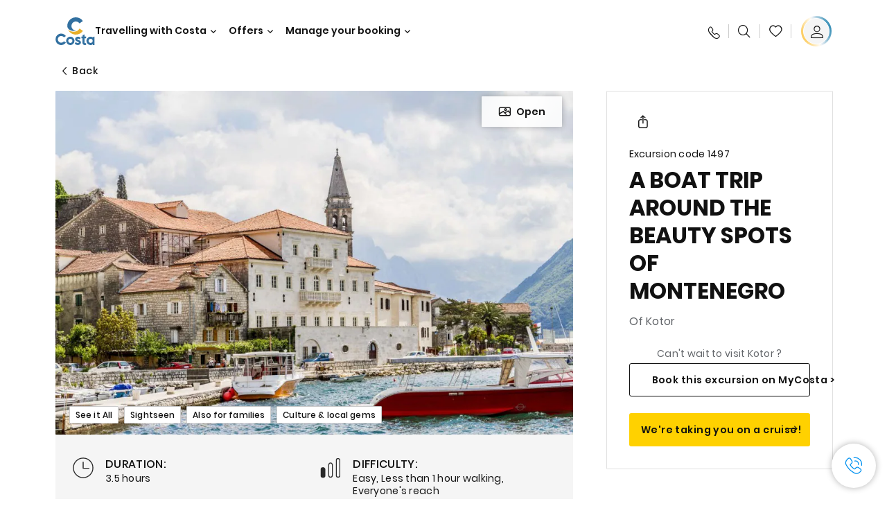

--- FILE ---
content_type: text/html;charset=utf-8
request_url: https://www.costacruises.fi/excursions/14/1497.html
body_size: 16369
content:

<!DOCTYPE html>
<html lang='en-FI'>
<head><script type="text/javascript" src="https://www.costacruises.fi/assets/b4444a19d7258a3a70a6645f6e0ba9a84cba01cf403"  ></script><script defer="defer" type="text/javascript" src="https://rum.hlx.page/.rum/@adobe/helix-rum-js@%5E2/dist/rum-standalone.js" data-routing="env=prod,tier=publish,ams=Carnival Corporation"></script>
<link rel="shortcut icon" type="image/x-icon" href="/favicon.ico"/>
<link rel="icon" type="image/png" sizes="32x32" href="/favicon-32x32.png"/>
<link rel="icon" type="image/png" sizes="16x16" href="/favicon-16x16.png"/>
<meta name="viewport" content="width=device-width, initial-scale=1.0, user-scalable=0"/>
<meta http-equiv="content-type" content="text/html; charset=UTF-8"/>
<meta http-equiv="X-UA-Compatible" content="IE=edge"/>
<meta name="theme-color" content="#ffffff"/>
<link rel="preload" as="script" href="https://www.costacruises.fi/assets/b4444a19d7258a3a70a6645f6e0ba9a84cba01cf403"/><link rel="preload" as="image" href="/content/dam/costa-app/excursions/1/1497/1497-detail.jpg.image.928.616.high.jpg" imagesrcset="/content/dam/costa-app/excursions/1/1497/1497-detail.jpg.image.928.616.high.jpg 1x, /content/dam/costa-app/excursions/1/1497/1497-detail.jpg.image.1856.1232.high.jpg 2x" media="(min-width: 1024px)"/>
<link rel="preload" as="image" href="/content/dam/costa-app/excursions/1/1497/1497-detail.jpg.image.672.446.medium.jpg" imagesrcset="/content/dam/costa-app/excursions/1/1497/1497-detail.jpg.image.672.446.medium.jpg 1x, /content/dam/costa-app/excursions/1/1497/1497-detail.jpg.image.1344.892.medium.jpg 2x" media="(min-width: 767px) and (max-width: 1023px)"/>
<link rel="preload" as="image" href="/content/dam/costa-app/excursions/1/1497/1497-detail.jpg.image.375.263.low.jpg" imagesrcset="/content/dam/costa-app/excursions/1/1497/1497-detail.jpg.image.375.263.low.jpg 1x, /content/dam/costa-app/excursions/1/1497/1497-detail.jpg.image.750.526.low.jpg 2x" media="(max-width: 766px)"/>
<title>A Boat Trip Around The Beauty Spots Of Montenegro | Costa Cruises</title>
<meta name="description" content="Main stops"/>
<link rel="canonical" href="https://www.costacruises.fi/excursions/14/1497.html"/>
<meta name="twitter:card" content="Summary"/>
<meta name="twitter:title" content="A Boat Trip Around The Beauty Spots Of Montenegro | Costa Cruises"/>
<meta name="twitter:description" content="Main stops"/>
<meta name="twitter:image" content="https://www.costacruises.fi/content/dam/costa/costa-asset/digital-contents/2024/share-meta-image-custom/Immagini_condivisione_HP_500x396.jpg"/>
<meta name="twitter:pageUrl" content="https://www.costacruises.fi/excursions/14/1497.html"/>
<meta property="og:locale" content="fi_FI"/>
<meta property="og:title" content="A Boat Trip Around The Beauty Spots Of Montenegro | Costa Cruises"/>
<meta property="og:description" content="Main stops"/>
<meta property="og:image" content="https://www.costacruises.fi/content/dam/costa/costa-asset/digital-contents/2024/share-meta-image-custom/Immagini_condivisione_HP_500x396.jpg"/>
<meta property="og:url" content="https://www.costacruises.fi/excursions/14/1497.html"/>
<link rel="stylesheet" href="/etc.clientlibs/settings/wcm/designs/costa/explorebook/resources/main.20260114170822.css"/>
<script>
var configs = {
'urlPrefix': '/content/costa/master_website/fi_FI',
'urlPrepend' : '',
'brand': 'costa',
'page': '/content/costa/master_website/fi_FI/excursions/14/1497',
'template': 'shorexDetailPage',
'pageName': 'costa:fi_FI:excursions:14:1497',
'currencyMap': {"CHF":"CHF","EUR":"€","GBP":"£","DKK":"DKK","USD":"USD","SEK":"SEK","NOK":"NOK","INR":"₹","BRL":"R$","RUB":"₽"},
'legalServiceUrl': 'https://www.costacruises.fi/legal-information.legalContent.json',
'promoServiceUrl': 'https://www.costacruises.fi/promos.promoContent.json',
'searchResultsUrl': 'https://www.costacruises.fi/cruises.html',
'locale': 'fi_FI',
'countryCodes' : "",
'taxCurrencyCodes' : "EUR",
'userIdInAppCode' : "Adobe App",
'onboardCreditCurrencyCode' : "",
'agencyId' : "FI1099D1",
'agencyIdsMapping' : {},
'apikey' : "",
'jsLibsPath': '/etc.clientlibs/settings/wcm/designs/costa/explorebook/resources/js/',
'disableAnalyticsCookieId': 'disableAnalyticsCookie',
'disablePerfCookieId': 'disablePerfCookie',
'countryOverride': false,
'loginCountryOverride':true,
'enableOccupancy': true,
'enableHeroTileVideoMobile': false,
'enableAudioDescription': false,
'apiTimeOut': 11,
'currencyLocale': 'it_IT',
'allowedQueryParams': [],
'accessibilitySeletedLabel': '',
'topLoyaltyTiers': '',
'currencySymbolPosition': 'left',
'countriesWithCurrency' :  {"default":{"currencyCode":"EUR","currencySymbol":"€","priceFormat":"it_IT"}},
'HSCRange' :  {"infant":3,"child":13},
'isDealPage': '',
'isPromoPage': '',
'dealCode': '',
'promoCode': '',
'loginPageURL' : 'https://www.costacruises.fi/login.html',
'enableTransparentHeader' : false,
'enableOffersByFare' : true,
'enablePaxByFare' : false,
'showHSCDisclaimer' : true,
'localEnableHeaderVariation' : false,
'roomRelease':'/api/v2/cruise/{cruise_id}/room/select',
'useAPIErrorMessage': true,
'lastSearchCookieDuration': 7,
'useBookingVariation': false,
'showContactIcon': true,
'enableStrikethroughPrices': false,
'restrictedVaxRuleCodes': ['1','51'],
'clubRestaurantTiers': ['Perla_Diamante','Gold','Platinum'],
'excludedLocales': ['fi_FI','nl_NL'],
'shorexFallbackImage': '/content/dam/costa/costa-asset/Excursions/exc-fallback-b2c_00018967_mod2.jpg',
'mastercard3dsEnabled': false,
'ospeServiceUrl': 'https://webcb.costacrociere.it/rule',
'useNewCallbackApi': true,
'currentTimeZone': 'Europe/Rome',
'enableKlarna': false,
'defaultPrefix': '+358',
'enablePriceSpace': false,
'disableDisqSealLink': false,
'disableGlobalHeaderShadow': false,
'globalHeaderOpacity': 80,
'heroOpacity': 40,
'inputCalendarFormat': 'DD/MM/YYYY',
'inputCalendarPlaceholder': 'dd/mm/yyyy',
'enableNewItineraryBestPrice': false,
'useCruiseBestPrice': true,
'enableSeaDestinations': true,
'enableSeaDestinationsMaps': true,
'enableSustainabilityVariation' : false,
'disableFavouriteIcon': false,
'enableNewFlow': true,
'useTariffForPackages': true,
'getCrmIdUrl': '/api/v2/costaservices/customer/email/search',
'enableNewLogInVariation': false,
'enableSetAvailableSchedulingTime': true,
'enableNewConsentsFlow': true,
'enableNewGrqVariation': false,
'costaErrorPageUrl' : 'https://www.costacruises.fi/costa-error-page.html',
'enableNewTileTransfer' : true,
'enableJakalaComponent' : false
};
var general = {
'country': 'FI',
'sectionLevelOne': 'fi_FI',
'sectionLevelTwo': 'excursions',
'sectionLevelThree': '14',
'sectionLevelFour': '',
'pageName': 'costa:fi_FI:excursions:14:1497',
'pageChannel': 'costa:fi_FI:excursions',
'pageHier': 'costa:fi_FI:excursions:14',
'languageSelected':'fi',
'customCurrencyCode':'EUR',
'lastVisit':'03/2017',
'marinerID':'',
'loginStatus':'not-loggedin',
'memberLoyaltyLevel':''
};
var dtm_digitalData = {};
dtm_digitalData.general = general;
var userData = sessionStorage && sessionStorage.getItem('userData') ? JSON.parse(sessionStorage.getItem('userData')) : {};
if (userData && userData.mariner) {
window.dtm_digitalData.general.loginStatus = 'loggedin';
window.dtm_digitalData.general.memberLoyaltyLevel = userData.mariner.marinerLevel || '';
}
</script>
<script>
configs.templatePath = '/apps/costa/platform/templates/shorexDetailTemplate';
</script>
<script>
configs.costaNewsletterInfo = 'https://www.costacruises.fi/newsletterV2.html';
configs.costaNewsletterInfoV2 = 'https://www.costacruises.fi/newsletterV2.html';
</script>
<script>
configs.popup = 'https://www.costacruises.fi/alerts.popup.json';
</script>
<script>
configs.srpFilters = {};
configs.forcedSrpUrl = '';
configs.hideWCBBouble = '';
configs.disableCBWSchedule = {};
configs.enableCbTypeSMS = false;
</script>
<link rel="alternate" href="https://www.costacruises.fi/excursions/14/1497.html" hreflang="en-FI"/>
<link rel="alternate" href="https://www.costacruises.fi/excursions/14/1497.html" hreflang="en-NO"/>
<link rel="alternate" href="https://www.costacruises.fi/excursions/14/1497.html" hreflang="en-SE"/>
<link rel="alternate" href="https://www.costacruises.fi/excursions/14/1497.html" hreflang="en-DK"/>
<link rel="alternate" href="https://www.costacruises.fi/excursions/14/1497.html" hreflang="en-IS"/>
<link rel="alternate" href="https://www.costacruises.eu/excursions/14/1497.html" hreflang="x-default"/>
<link rel="alternate" href="https://www.costacruises.com/excursions/14/1497.html" hreflang="en-US"/>
<link rel="alternate" href="https://www.costacruises.com/excursions/14/1497.html" hreflang="en-CA"/>
<link rel="alternate" href="https://www.costacruises.com/excursions/14/1497.html" hreflang="en-DO"/>
<link rel="alternate" href="https://www.costacruises.co.uk/excursions/14/1497.html" hreflang="en-GB"/>
<link rel="alternate" href="https://www.costacruises.co.uk/excursions/14/1497.html" hreflang="en-IE"/>
<link rel="alternate" href="https://www.costacruises.nl/excursions/14/1497.html" hreflang="en-NL"/>
<link rel="alternate" href="https://www.costacruises.eu/excursions/14/1497.html" hreflang="en-AU"/>
<link rel="alternate" href="https://www.costacruises.eu/excursions/14/1497.html" hreflang="en-NZ"/>
<link rel="alternate" href="https://www.costacruises.eu/excursions/14/1497.html" hreflang="en-AF"/>
<link rel="alternate" href="https://www.costacruises.eu/excursions/14/1497.html" hreflang="en-AM"/>
<link rel="alternate" href="https://www.costacruises.eu/excursions/14/1497.html" hreflang="en-AZ"/>
<link rel="alternate" href="https://www.costacruises.eu/excursions/14/1497.html" hreflang="en-BH"/>
<link rel="alternate" href="https://www.costacruises.eu/excursions/14/1497.html" hreflang="en-BD"/>
<link rel="alternate" href="https://www.costacruises.eu/excursions/14/1497.html" hreflang="en-BA"/>
<link rel="alternate" href="https://www.costacruises.eu/excursions/14/1497.html" hreflang="en-BG"/>
<link rel="alternate" href="https://www.costacruises.eu/excursions/14/1497.html" hreflang="en-BY"/>
<link rel="alternate" href="https://www.costacruises.eu/excursions/14/1497.html" hreflang="en-CY"/>
<link rel="alternate" href="https://www.costacruises.eu/excursions/14/1497.html" hreflang="en-HR"/>
<link rel="alternate" href="https://www.costacruises.eu/excursions/14/1497.html" hreflang="en-CZ"/>
<link rel="alternate" href="https://www.costacruises.eu/excursions/14/1497.html" hreflang="en-EG"/>
<link rel="alternate" href="https://www.costacruises.fi/excursions/14/1497.html" hreflang="en-EE"/>
<link rel="alternate" href="https://www.costacruises.eu/excursions/14/1497.html" hreflang="en-GR"/>
<link rel="alternate" href="https://www.costacruises.eu/excursions/14/1497.html" hreflang="en-HU"/>
<link rel="alternate" href="https://www.costacruises.eu/excursions/14/1497.html" hreflang="en-IN"/>
<link rel="alternate" href="https://www.costacruises.eu/excursions/14/1497.html" hreflang="en-IL"/>
<link rel="alternate" href="https://www.costacruises.eu/excursions/14/1497.html" hreflang="en-JO"/>
<link rel="alternate" href="https://www.costacruises.eu/excursions/14/1497.html" hreflang="en-KW"/>
<link rel="alternate" href="https://www.costacruises.eu/excursions/14/1497.html" hreflang="en-LB"/>
<link rel="alternate" href="https://www.costacruises.fi/excursions/14/1497.html" hreflang="en-LV"/>
<link rel="alternate" href="https://www.costacruises.eu/excursions/14/1497.html" hreflang="en-MK"/>
<link rel="alternate" href="https://www.costacruises.eu/excursions/14/1497.html" hreflang="en-MU"/>
<link rel="alternate" href="https://www.costacruises.eu/excursions/14/1497.html" hreflang="en-MD"/>
<link rel="alternate" href="https://www.costacruises.eu/excursions/14/1497.html" hreflang="en-ME"/>
<link rel="alternate" href="https://www.costacruises.eu/excursions/14/1497.html" hreflang="en-MA"/>
<link rel="alternate" href="https://www.costacruises.eu/excursions/14/1497.html" hreflang="en-MT"/>
<link rel="alternate" href="https://www.costacruises.eu/excursions/14/1497.html" hreflang="en-NP"/>
<link rel="alternate" href="https://www.costacruises.eu/excursions/14/1497.html" hreflang="en-OM"/>
<link rel="alternate" href="https://www.costacruises.eu/excursions/14/1497.html" hreflang="en-PL"/>
<link rel="alternate" href="https://www.costacruises.eu/excursions/14/1497.html" hreflang="en-QA"/>
<link rel="alternate" href="https://www.costacruises.eu/excursions/14/1497.html" hreflang="en-RO"/>
<link rel="alternate" href="https://www.costacruises.eu/excursions/14/1497.html" hreflang="en-SA"/>
<link rel="alternate" href="https://www.costacruises.eu/excursions/14/1497.html" hreflang="en-RS"/>
<link rel="alternate" href="https://www.costacruises.eu/excursions/14/1497.html" hreflang="en-SI"/>
<link rel="alternate" href="https://www.costacruises.eu/excursions/14/1497.html" hreflang="en-SK"/>
<link rel="alternate" href="https://www.costacruises.eu/excursions/14/1497.html" hreflang="en-LK"/>
<link rel="alternate" href="https://www.costacruises.eu/excursions/14/1497.html" hreflang="en-ZA"/>
<link rel="alternate" href="https://www.costacruises.eu/excursions/14/1497.html" hreflang="en-TN"/>
<link rel="alternate" href="https://www.costacruises.eu/excursions/14/1497.html" hreflang="en-TR"/>
<link rel="alternate" href="https://www.costacruises.eu/excursions/14/1497.html" hreflang="en-AE"/>
<link rel="alternate" href="https://www.costacruises.eu/excursions/14/1497.html" hreflang="en-YE"/>
<link rel="alternate" href="https://www.costacruises.fi/excursions/14/1497.html" hreflang="en-LT"/>
<link rel="alternate" href="https://www.costacruises.eu/excursions/14/1497.html" hreflang="en-CN"/>
<link rel="alternate" href="https://www.costacruises.eu/excursions/14/1497.html" hreflang="en-JP"/>
<script data-desc="Namespace object">
var SRData = { components: { data: [] }, legalContent: [], promoContent: [] };
var amp;
</script>
<script type="text/javascript" src="https://js-cdn.dynatrace.com/jstag/17b5f144af0/bf28529ejz/fffb080fab724d10_complete.js" crossorigin="anonymous"></script>
<script>
(function() {
var did = configs.disableAnalyticsCookieId, d = decodeURIComponent, cs = document.cookie.split('; ').map(function(c){ return c.split('=')}).reduce(function(a,v){ try {a[v[0]] = JSON.parse(d(v[1]));} catch(e) {a[v[0]] = d(v[1]);} return a;}, {});
(did !== '' && (cs[did] === false || cs[did] === 'false'))  ? console.log('analytics disabled by user') : document.write('<script src="\/\/assets.adobedtm.com\/launch\u002DEN2b2f72424b524f429ae00270b4e77437.min.js" async></' + 'script>');
})();
</script>
<noscript>
</noscript>
<style id="antiClickjack">
body {
display: none !important;
}
</style>
<script>
if (self === top) {
var antiClickjack = document.getElementById("antiClickjack");
antiClickjack.parentNode.removeChild(antiClickjack);
} else {
top.location = self.location;
}
</script>

<script>(window.BOOMR_mq=window.BOOMR_mq||[]).push(["addVar",{"rua.upush":"false","rua.cpush":"false","rua.upre":"false","rua.cpre":"false","rua.uprl":"false","rua.cprl":"false","rua.cprf":"false","rua.trans":"","rua.cook":"false","rua.ims":"false","rua.ufprl":"false","rua.cfprl":"false","rua.isuxp":"false","rua.texp":"norulematch","rua.ceh":"false","rua.ueh":"false","rua.ieh.st":"0"}]);</script>
                              <script>!function(a){var e="https://s.go-mpulse.net/boomerang/",t="addEventListener";if("False"=="True")a.BOOMR_config=a.BOOMR_config||{},a.BOOMR_config.PageParams=a.BOOMR_config.PageParams||{},a.BOOMR_config.PageParams.pci=!0,e="https://s2.go-mpulse.net/boomerang/";if(window.BOOMR_API_key="XN8HA-93RCK-6XEAW-Y8X4X-CPMPG",function(){function n(e){a.BOOMR_onload=e&&e.timeStamp||(new Date).getTime()}if(!a.BOOMR||!a.BOOMR.version&&!a.BOOMR.snippetExecuted){a.BOOMR=a.BOOMR||{},a.BOOMR.snippetExecuted=!0;var i,_,o,r=document.createElement("iframe");if(a[t])a[t]("load",n,!1);else if(a.attachEvent)a.attachEvent("onload",n);r.src="javascript:void(0)",r.title="",r.role="presentation",(r.frameElement||r).style.cssText="width:0;height:0;border:0;display:none;",o=document.getElementsByTagName("script")[0],o.parentNode.insertBefore(r,o);try{_=r.contentWindow.document}catch(O){i=document.domain,r.src="javascript:var d=document.open();d.domain='"+i+"';void(0);",_=r.contentWindow.document}_.open()._l=function(){var a=this.createElement("script");if(i)this.domain=i;a.id="boomr-if-as",a.src=e+"XN8HA-93RCK-6XEAW-Y8X4X-CPMPG",BOOMR_lstart=(new Date).getTime(),this.body.appendChild(a)},_.write("<bo"+'dy onload="document._l();">'),_.close()}}(),"".length>0)if(a&&"performance"in a&&a.performance&&"function"==typeof a.performance.setResourceTimingBufferSize)a.performance.setResourceTimingBufferSize();!function(){if(BOOMR=a.BOOMR||{},BOOMR.plugins=BOOMR.plugins||{},!BOOMR.plugins.AK){var e=""=="true"?1:0,t="",n="clp2c4qxhvq522ln76cq-f-184dda99b-clientnsv4-s.akamaihd.net",i="false"=="true"?2:1,_={"ak.v":"39","ak.cp":"185838","ak.ai":parseInt("406814",10),"ak.ol":"0","ak.cr":14,"ak.ipv":4,"ak.proto":"h2","ak.rid":"78fd8d","ak.r":45721,"ak.a2":e,"ak.m":"x","ak.n":"essl","ak.bpcip":"18.223.161.0","ak.cport":47862,"ak.gh":"23.33.25.17","ak.quicv":"","ak.tlsv":"tls1.2","ak.0rtt":"","ak.0rtt.ed":"","ak.csrc":"-","ak.acc":"","ak.t":"1768816517","ak.ak":"hOBiQwZUYzCg5VSAfCLimQ==7UzwWmawcXa2HOys9jxEZCMazgSkF2HBdCwMdsZuf+4XFNxuzroYK07FBn97zYwZ7hyaxlf0BkWXkZGMc3P3P3HgLXESCJZQz5JvJoCce8H6gvEgoUsw0NQ5Wv06Mg1LIqFF7dbVaRBIAe6ZTlxhXOchP+Pyl0dc5TvF8iJ9r9U73VlQE5T4OxG7CwECS/5uMGc1AqodG0scTLhMnKdZrVNPh9z1stZCJC836WGxa3BBb8cU4LzZ/qrRO4yCjWeMzQ9JT60V9GogW9yqv3K/1NlDRIcrsBJlH2J3FTQdEI3G5aVyPN7D2/i+OZib8rb4cMlArggv/xIX+ExXuZJKeRJlchAB3QwB040rtud7/iY+YOH85DB428KamUwFuQ5G+vvbDrY/Gx52Xyo4WslJPfadWGid83UXef5Hk6Yke3I=","ak.pv":"304","ak.dpoabenc":"","ak.tf":i};if(""!==t)_["ak.ruds"]=t;var o={i:!1,av:function(e){var t="http.initiator";if(e&&(!e[t]||"spa_hard"===e[t]))_["ak.feo"]=void 0!==a.aFeoApplied?1:0,BOOMR.addVar(_)},rv:function(){var a=["ak.bpcip","ak.cport","ak.cr","ak.csrc","ak.gh","ak.ipv","ak.m","ak.n","ak.ol","ak.proto","ak.quicv","ak.tlsv","ak.0rtt","ak.0rtt.ed","ak.r","ak.acc","ak.t","ak.tf"];BOOMR.removeVar(a)}};BOOMR.plugins.AK={akVars:_,akDNSPreFetchDomain:n,init:function(){if(!o.i){var a=BOOMR.subscribe;a("before_beacon",o.av,null,null),a("onbeacon",o.rv,null,null),o.i=!0}return this},is_complete:function(){return!0}}}}()}(window);</script></head>
<body><div id="root"></div>
<!-- Costa callback Container Start-->
<div id="oSPe_callback_container"></div>
<!-- Costa callback Container End-->
<!-- WCMMODE VAR -->
<!-- Header -->
<header>
<div class="alert-header-wrapper">
<!-- SDI include (path: /content/costa/master_website/fi_FI/_jcr_content/globalHeader/globalHeader.nocachecdi.html, resourceType: /apps/costa/platform/components/content/costaGlobalHeader) -->











    
    
        
        <div class="react-component costaGlobalHeader" id="globalHeader" data-id="6585540622105428" data-type="costaGlobalHeader">
            
            	
            
            <script>
                SRData.components.data.push({"type":"costaGlobalHeader","id":"6585540622105428","attributes":{"childComponents":[{"type":"costaClubDrawer","id":"1768812619938","attributes":{"loaderPath":"/content/dam/costa/inventory-assets/yellow_loader_round_bg_white20220208.gif","buttonText":"C|Club Login","loggedButtonText":"Ciao, {{firstName}}","drawerImage":"/content/dam/costa/costa-asset/new-costaclub/tierImages/CClubNotLogged.svg","disableTrimButton":false,"enableQueryParam":true,"welcomeLabel":"Hello!","editProfile":{"label":"Edit Profile","url":"https://www.costacruises.fi/c-club.html","isExternal":false},"viewProfile":{"label":"My profile","url":"https://www.costacruises.fi/c-club.html","isExternal":false},"dataContractAPI":"https://www.costacruises.fi/alerts.drawerLogin.json","labels":{"logoutLabel":"Logout","pointLabel":"point","pointsLabel":"points","loggedTitle":"","loginWelcomeMsg":"","systemErrorLabel":"Oops! Something got wrong {{apiMessage}}"}},"meta":{"render":"dynamic"}},{"type":"globalSearchBarV2","id":"1768812619938","attributes":{"icon":"","adaSearchLabel":"Search","searchLabel":"Search","lookingForLabel":"What are you looking for?","searchPlaceholder":"Type something","resultsLabel":"{{minNumber}} of {{maxNumber}} results","disableTrimButton":false,"siteKey":"61d41bf612fd86765b90f069578add41","searchTipDesc":[" Reduce the number of words","Check the spelling"," Try using different words"],"searchTipCopy":" Tips:","noResultsFound":"There are no results for {searchText}","resultsPerPage":10,"resultsPerPreview":2,"viewResultsCta":{"label":"View All results","url":"https://www.costacruises.fi/globalsearch.html","isExternal":false}},"meta":{"render":"dynamic"}}],"menuText":"Menu","closeButtonText":"Close","disableTrimButton":false,"navigationItems":[{"globalNavigationTitle":"Destinations","data":{"firstColumnList":[{"type":"title","title":"WHERE WE TAKE YOU"},{"type":"cta","ctaLink":{"label":"Mediterranean","url":"https://www.costacruises.fi/destinations/mediterranean.html","isExternal":false},"blueLink":false},{"type":"cta","ctaLink":{"label":"Mini Cruises","url":"https://www.costacruises.fi/destinations/mini-cruises.html","isExternal":false},"blueLink":false},{"type":"cta","ctaLink":{"label":"Northern Europe & Fjords","url":"https://www.costacruises.fi/destinations/northern-europe.html","isExternal":false},"blueLink":false},{"type":"cta","ctaLink":{"label":"Canaries and African Atlantic","url":"https://www.costacruises.fi/destinations/canary-islands.html","isExternal":false},"tag":"New","blueLink":false},{"type":"cta","ctaLink":{"label":"Dubai & Middle East","url":"https://www.costacruises.fi/destinations/dubai-and-uae.html","isExternal":false},"blueLink":false},{"type":"cta","ctaLink":{"label":"Caribbean & Antilles","url":"https://www.costacruises.co.uk/destinations/caribbean.html","isExternal":false},"blueLink":false},{"type":"cta","ctaLink":{"label":"Asia","url":"https://www.costacruises.fi/destinations/asia.html","isExternal":false},"tag":"New","blueLink":false}],"secondColumnList":[{"type":"cta","ctaLink":{"label":"Ocean Cruises","url":"https://www.costacruises.fi/destinations/transatlantic.html","isExternal":false},"blueLink":false},{"type":"cta","ctaLink":{"label":"South America","url":"https://www.costacruises.fi/destinations/south-america.html","isExternal":false},"tag":"New","blueLink":false},{"type":"cta","ctaLink":{"label":"World Tour","url":"https://www.costacruises.fi/destinations/round-the-world.html","isExternal":false},"blueLink":false},{"type":"cta","ctaLink":{"label":"Special Cruises","url":"https://www.costacruises.fi/destinations/special-cruises.html","isExternal":false},"blueLink":false},{"type":"cta","ctaLink":{"label":"Discover all the destinations","url":"https://www.costacruises.fi/destinations.html","isExternal":false},"blueLink":true},{"type":"separator"},{"type":"cta","ctaLink":{"label":"New Itineraries 2026","url":"https://www.costacruises.fi/2026-cruises.html","isExternal":false},"blueLink":false},{"type":"cta","ctaLink":{"label":"Cruises by season","url":"https://www.costacruises.fi/cruises-by-season.html","isExternal":false},"blueLink":false},{"type":"cta","ctaLink":{"label":"Live your Wonder","url":"https://www.costacruises.fi/experience/live-your-wonder.html","isExternal":false},"blueLink":true}],"thirdColumnList":[{"type":"title","title":"BROWSE"},{"type":"cta","ctaLink":{"label":"All Ports","url":"https://www.costacruises.fi/ports.html","isExternal":false},"blueLink":false},{"type":"cta","ctaLink":{"label":"All Countries/Regions","url":"https://www.costacruises.fi/countries.html","isExternal":false},"blueLink":false},{"type":"cta","ctaLink":{"label":"All Sea Destinations","url":"https://www.costacruises.fi/sea-destinations.html","isExternal":false},"tag":"News","blueLink":false}],"itemImage":{"showMobileCta":false,"ctaLink":{"isExternal":false},"image":{},"ctaMobileLink":{"isExternal":false}},"isCarousel":false,"isManageBooking":false},"isJustLink":false,"linkUrl":{"isExternal":false},"desktopNavigationTitle":"Travelling with Costa","desktopSubtitle":"The world awaits you","blockImage":"/content/dam/costa/costa-asset/digital-contents/2024/new-navigation-menu/Immagine_EP_menu_Destinazioni_Gi-674326507_240x240x.jpg"},{"globalNavigationTitle":"Experiences","data":{"firstColumnList":[{"type":"title","title":"CRUISING WITH COSTA MEANS... "},{"type":"cta","ctaLink":{"label":"Land Experiences","url":"https://www.costacruises.fi/excursions.html","isExternal":false},"tag":"New ","blueLink":false},{"type":"cta","ctaLink":{"label":"Restaurants and Bars","url":"https://www.costacruises.fi/experience/food.html","isExternal":false},"blueLink":false},{"type":"cta","ctaLink":{"label":"Sustainability","url":"https://www.costacruises.fi/experience/sustainability.html","isExternal":false},"blueLink":false},{"type":"cta","ctaLink":{"label":"Entertainment","url":"https://www.costacruises.fi/experience/entertainment.html","isExternal":false},"blueLink":false},{"type":"cta","ctaLink":{"label":"Sport and Wellness","url":"https://www.costacruises.fi/experience/wellness.html","isExternal":false},"blueLink":false},{"type":"cta","ctaLink":{"label":"Cabins","url":"https://www.costacruises.fi/experience/cabin.html","isExternal":false},"blueLink":false},{"type":"cta","ctaLink":{"label":"Shopping","url":"https://www.costacruises.fi/experience/shopping.html","isExternal":false},"blueLink":false},{"type":"cta","ctaLink":{"label":"All experiences","url":"https://www.costacruises.fi/experience.html","isExternal":false},"blueLink":true}],"secondColumnList":[{"type":"title","title":"THE PERFECT HOLIDAY"},{"type":"cta","ctaLink":{"label":"Family","url":"https://www.costacruises.fi/deals/family-cruise.html","isExternal":false},"blueLink":false},{"type":"cta","ctaLink":{"label":"Honeymoon trip","url":"https://www.costacruises.fi/deals/honeymoon-cruises.html","isExternal":false},"blueLink":false},{"type":"cta","ctaLink":{"label":"Groups and Incentive","url":"https://www.costacruises.fi/costa-business.html","isExternal":false},"blueLink":false},{"type":"cta","ctaLink":{"label":"Travel without barriers","url":"https://www.costacruises.fi/experience/cruises-for-disabled.html","isExternal":false},"blueLink":false},{"type":"cta","ctaLink":{"label":"Cruises and Flight","url":"https://www.costacruises.fi/cruise-and-flight.html","isExternal":false},"blueLink":false},{"type":"cta","ctaLink":{"label":"Cruises for everyone","url":"https://www.costacruises.fi/cruises-for-everyone.html","isExternal":false},"blueLink":true}],"thirdColumnList":[{"type":"title","title":"GOOD TO KNOW BEFORE YOU LEAVE"},{"type":"cta","ctaLink":{"label":"Our rates","url":"https://www.costacruises.fi/experience/new-rates.html","isExternal":false},"blueLink":false},{"type":"cta","ctaLink":{"label":"What to pack","url":"https://www.costacruises.fi/experience/service/luggage.html","isExternal":false},"blueLink":false},{"type":"cta","ctaLink":{"label":"Internet & Wi-Fi","url":"https://www.costacruises.fi/experience/service/wi-fi.html","isExternal":false},"blueLink":false},{"type":"cta","ctaLink":{"label":"Costa APP","url":"https://www.costacruises.fi/app.html","isExternal":false},"blueLink":false},{"type":"cta","ctaLink":{"label":"Safety on board","url":"https://www.costacruises.fi/cruising-soon-again/safety-above-all.html","isExternal":false},"blueLink":false}],"itemImage":{"showMobileCta":false,"ctaLink":{"isExternal":false},"image":{},"ctaMobileLink":{"isExternal":false}},"isCarousel":false,"isManageBooking":false},"isJustLink":false,"linkUrl":{"isExternal":false},"desktopNavigationTitle":"Travelling with Costa","desktopSubtitle":"A new way to travel","blockImage":"/content/dam/costa/costa-asset/digital-contents/2024/new-navigation-menu/Immagine_EP_menu_Esperienze_Gi-1427603601_240x240x.jpg"},{"globalNavigationTitle":"Ships","data":{"items":[{"url":"https://www.costacruises.fi/fleet/serena.html","label":"Costa Serena","image":{"alt":"","0":{"1x":"/content/dam/costa/costa-asset/digital-contents/2025/serena-pop/C524_img_serena_pop_546x546.jpg.image.273.273.low.jpg","2x":"/content/dam/costa/costa-asset/digital-contents/2025/serena-pop/C524_img_serena_pop_546x546.jpg.image.546.546.low.jpg","aspectRatio":1.0},"376":{"1x":"/content/dam/costa/costa-asset/digital-contents/2025/serena-pop/C524_img_serena_pop_546x546.jpg.image.273.273.medium.jpg","2x":"/content/dam/costa/costa-asset/digital-contents/2025/serena-pop/C524_img_serena_pop_546x546.jpg.image.546.546.medium.jpg","aspectRatio":1.0},"769":{"1x":"/content/dam/costa/costa-asset/digital-contents/2025/serena-pop/C524_img_serena_pop_546x546.jpg.image.273.273.high.jpg","2x":"/content/dam/costa/costa-asset/digital-contents/2025/serena-pop/C524_img_serena_pop_546x546.jpg.image.546.546.high.jpg","aspectRatio":1.0}}},{"url":"https://www.costacruises.fi/fleet/smeralda.html","label":"Costa Smeralda","image":{"alt":"","0":{"1x":"/content/dam/costa/costa-asset/digital-contents/2024/new-navigation-menu/navi/C524_Immagine_card_Costa_Smeralda_546x546.jpg.image.273.273.low.jpg","2x":"/content/dam/costa/costa-asset/digital-contents/2024/new-navigation-menu/navi/C524_Immagine_card_Costa_Smeralda_546x546.jpg.image.546.546.low.jpg","aspectRatio":1.0},"376":{"1x":"/content/dam/costa/costa-asset/digital-contents/2024/new-navigation-menu/navi/C524_Immagine_card_Costa_Smeralda_546x546.jpg.image.273.273.medium.jpg","2x":"/content/dam/costa/costa-asset/digital-contents/2024/new-navigation-menu/navi/C524_Immagine_card_Costa_Smeralda_546x546.jpg.image.546.546.medium.jpg","aspectRatio":1.0},"769":{"1x":"/content/dam/costa/costa-asset/digital-contents/2024/new-navigation-menu/navi/C524_Immagine_card_Costa_Smeralda_546x546.jpg.image.273.273.high.jpg","2x":"/content/dam/costa/costa-asset/digital-contents/2024/new-navigation-menu/navi/C524_Immagine_card_Costa_Smeralda_546x546.jpg.image.546.546.high.jpg","aspectRatio":1.0}}},{"url":"https://www.costacruises.fi/fleet/toscana.html","label":"Costa Toscana","image":{"alt":"","0":{"1x":"/content/dam/costa/costa-asset/digital-contents/2024/new-navigation-menu/navi/C524_Immagine_card_Costa_Toscana_546x546.jpg.image.273.273.low.jpg","2x":"/content/dam/costa/costa-asset/digital-contents/2024/new-navigation-menu/navi/C524_Immagine_card_Costa_Toscana_546x546.jpg.image.546.546.low.jpg","aspectRatio":1.0},"376":{"1x":"/content/dam/costa/costa-asset/digital-contents/2024/new-navigation-menu/navi/C524_Immagine_card_Costa_Toscana_546x546.jpg.image.273.273.medium.jpg","2x":"/content/dam/costa/costa-asset/digital-contents/2024/new-navigation-menu/navi/C524_Immagine_card_Costa_Toscana_546x546.jpg.image.546.546.medium.jpg","aspectRatio":1.0},"769":{"1x":"/content/dam/costa/costa-asset/digital-contents/2024/new-navigation-menu/navi/C524_Immagine_card_Costa_Toscana_546x546.jpg.image.273.273.high.jpg","2x":"/content/dam/costa/costa-asset/digital-contents/2024/new-navigation-menu/navi/C524_Immagine_card_Costa_Toscana_546x546.jpg.image.546.546.high.jpg","aspectRatio":1.0}}},{"url":"https://www.costacruises.fi/fleet/deliziosa.html","label":"Costa Deliziosa","image":{"alt":"","0":{"1x":"/content/dam/costa/costa-asset/digital-contents/2024/new-navigation-menu/navi/C524_Immagine_card_Costa_Deliziosa_546x546.jpg.image.273.273.low.jpg","2x":"/content/dam/costa/costa-asset/digital-contents/2024/new-navigation-menu/navi/C524_Immagine_card_Costa_Deliziosa_546x546.jpg.image.546.546.low.jpg","aspectRatio":1.0},"376":{"1x":"/content/dam/costa/costa-asset/digital-contents/2024/new-navigation-menu/navi/C524_Immagine_card_Costa_Deliziosa_546x546.jpg.image.273.273.medium.jpg","2x":"/content/dam/costa/costa-asset/digital-contents/2024/new-navigation-menu/navi/C524_Immagine_card_Costa_Deliziosa_546x546.jpg.image.546.546.medium.jpg","aspectRatio":1.0},"769":{"1x":"/content/dam/costa/costa-asset/digital-contents/2024/new-navigation-menu/navi/C524_Immagine_card_Costa_Deliziosa_546x546.jpg.image.273.273.high.jpg","2x":"/content/dam/costa/costa-asset/digital-contents/2024/new-navigation-menu/navi/C524_Immagine_card_Costa_Deliziosa_546x546.jpg.image.546.546.high.jpg","aspectRatio":1.0}}},{"url":"https://www.costacruises.fi/fleet/diadema.html","label":"Costa Diadema","image":{"alt":"","0":{"1x":"/content/dam/costa/costa-asset/digital-contents/2024/new-navigation-menu/navi/C524_Immagine_card_Costa_Diadema_546x546.jpg.image.273.273.low.jpg","2x":"/content/dam/costa/costa-asset/digital-contents/2024/new-navigation-menu/navi/C524_Immagine_card_Costa_Diadema_546x546.jpg.image.546.546.low.jpg","aspectRatio":1.0},"376":{"1x":"/content/dam/costa/costa-asset/digital-contents/2024/new-navigation-menu/navi/C524_Immagine_card_Costa_Diadema_546x546.jpg.image.273.273.medium.jpg","2x":"/content/dam/costa/costa-asset/digital-contents/2024/new-navigation-menu/navi/C524_Immagine_card_Costa_Diadema_546x546.jpg.image.546.546.medium.jpg","aspectRatio":1.0},"769":{"1x":"/content/dam/costa/costa-asset/digital-contents/2024/new-navigation-menu/navi/C524_Immagine_card_Costa_Diadema_546x546.jpg.image.273.273.high.jpg","2x":"/content/dam/costa/costa-asset/digital-contents/2024/new-navigation-menu/navi/C524_Immagine_card_Costa_Diadema_546x546.jpg.image.546.546.high.jpg","aspectRatio":1.0}}},{"url":"https://www.costacruises.fi/fleet/fascinosa.html","label":"Costa Fascinosa","image":{"alt":"","0":{"1x":"/content/dam/costa/costa-asset/digital-contents/2024/new-navigation-menu/navi/C524_Immagine_card_Costa_Fascinosa_546x546.jpg.image.273.273.low.jpg","2x":"/content/dam/costa/costa-asset/digital-contents/2024/new-navigation-menu/navi/C524_Immagine_card_Costa_Fascinosa_546x546.jpg.image.546.546.low.jpg","aspectRatio":1.0},"376":{"1x":"/content/dam/costa/costa-asset/digital-contents/2024/new-navigation-menu/navi/C524_Immagine_card_Costa_Fascinosa_546x546.jpg.image.273.273.medium.jpg","2x":"/content/dam/costa/costa-asset/digital-contents/2024/new-navigation-menu/navi/C524_Immagine_card_Costa_Fascinosa_546x546.jpg.image.546.546.medium.jpg","aspectRatio":1.0},"769":{"1x":"/content/dam/costa/costa-asset/digital-contents/2024/new-navigation-menu/navi/C524_Immagine_card_Costa_Fascinosa_546x546.jpg.image.273.273.high.jpg","2x":"/content/dam/costa/costa-asset/digital-contents/2024/new-navigation-menu/navi/C524_Immagine_card_Costa_Fascinosa_546x546.jpg.image.546.546.high.jpg","aspectRatio":1.0}}},{"url":"https://www.costacruises.fi/fleet/favolosa.html","label":"Costa Favolosa","image":{"alt":"","0":{"1x":"/content/dam/costa/costa-asset/digital-contents/2024/new-navigation-menu/navi/C524_Immagine_card_Costa_Favolosa_546x546.jpg.image.273.273.low.jpg","2x":"/content/dam/costa/costa-asset/digital-contents/2024/new-navigation-menu/navi/C524_Immagine_card_Costa_Favolosa_546x546.jpg.image.546.546.low.jpg","aspectRatio":1.0},"376":{"1x":"/content/dam/costa/costa-asset/digital-contents/2024/new-navigation-menu/navi/C524_Immagine_card_Costa_Favolosa_546x546.jpg.image.273.273.medium.jpg","2x":"/content/dam/costa/costa-asset/digital-contents/2024/new-navigation-menu/navi/C524_Immagine_card_Costa_Favolosa_546x546.jpg.image.546.546.medium.jpg","aspectRatio":1.0},"769":{"1x":"/content/dam/costa/costa-asset/digital-contents/2024/new-navigation-menu/navi/C524_Immagine_card_Costa_Favolosa_546x546.jpg.image.273.273.high.jpg","2x":"/content/dam/costa/costa-asset/digital-contents/2024/new-navigation-menu/navi/C524_Immagine_card_Costa_Favolosa_546x546.jpg.image.546.546.high.jpg","aspectRatio":1.0}}},{"url":"https://www.costacruises.fi/fleet/fortuna.html","label":"Costa Fortuna","image":{"alt":"","0":{"1x":"/content/dam/costa/costa-asset/digital-contents/2024/new-navigation-menu/navi/C524_Immagine_card_Costa_Fortuna_546x546.jpg.image.273.273.low.jpg","2x":"/content/dam/costa/costa-asset/digital-contents/2024/new-navigation-menu/navi/C524_Immagine_card_Costa_Fortuna_546x546.jpg.image.546.546.low.jpg","aspectRatio":1.0},"376":{"1x":"/content/dam/costa/costa-asset/digital-contents/2024/new-navigation-menu/navi/C524_Immagine_card_Costa_Fortuna_546x546.jpg.image.273.273.medium.jpg","2x":"/content/dam/costa/costa-asset/digital-contents/2024/new-navigation-menu/navi/C524_Immagine_card_Costa_Fortuna_546x546.jpg.image.546.546.medium.jpg","aspectRatio":1.0},"769":{"1x":"/content/dam/costa/costa-asset/digital-contents/2024/new-navigation-menu/navi/C524_Immagine_card_Costa_Fortuna_546x546.jpg.image.273.273.high.jpg","2x":"/content/dam/costa/costa-asset/digital-contents/2024/new-navigation-menu/navi/C524_Immagine_card_Costa_Fortuna_546x546.jpg.image.546.546.high.jpg","aspectRatio":1.0}}},{"url":"https://www.costacruises.fi/fleet/pacifica.html","label":"Costa Pacifica","image":{"alt":"","0":{"1x":"/content/dam/costa/costa-asset/digital-contents/2024/new-navigation-menu/navi/C524_Immagine_card_Costa_Pacifica_546x546.jpg.image.273.273.low.jpg","2x":"/content/dam/costa/costa-asset/digital-contents/2024/new-navigation-menu/navi/C524_Immagine_card_Costa_Pacifica_546x546.jpg.image.546.546.low.jpg","aspectRatio":1.0},"376":{"1x":"/content/dam/costa/costa-asset/digital-contents/2024/new-navigation-menu/navi/C524_Immagine_card_Costa_Pacifica_546x546.jpg.image.273.273.medium.jpg","2x":"/content/dam/costa/costa-asset/digital-contents/2024/new-navigation-menu/navi/C524_Immagine_card_Costa_Pacifica_546x546.jpg.image.546.546.medium.jpg","aspectRatio":1.0},"769":{"1x":"/content/dam/costa/costa-asset/digital-contents/2024/new-navigation-menu/navi/C524_Immagine_card_Costa_Pacifica_546x546.jpg.image.273.273.high.jpg","2x":"/content/dam/costa/costa-asset/digital-contents/2024/new-navigation-menu/navi/C524_Immagine_card_Costa_Pacifica_546x546.jpg.image.546.546.high.jpg","aspectRatio":1.0}}},{"url":"https://www.costacruises.fi/fleet.html","label":"All ships","image":{"alt":"","0":{"1x":"/content/dam/costa/costa-asset/digital-contents/2024/new-navigation-menu/navi/00019400_C524_Costa_tutti_Navi_546x546_v2.jpg.image.273.273.low.jpg","2x":"/content/dam/costa/costa-asset/digital-contents/2024/new-navigation-menu/navi/00019400_C524_Costa_tutti_Navi_546x546_v2.jpg.image.546.546.low.jpg","aspectRatio":1.0},"376":{"1x":"/content/dam/costa/costa-asset/digital-contents/2024/new-navigation-menu/navi/00019400_C524_Costa_tutti_Navi_546x546_v2.jpg.image.273.273.medium.jpg","2x":"/content/dam/costa/costa-asset/digital-contents/2024/new-navigation-menu/navi/00019400_C524_Costa_tutti_Navi_546x546_v2.jpg.image.546.546.medium.jpg","aspectRatio":1.0},"769":{"1x":"/content/dam/costa/costa-asset/digital-contents/2024/new-navigation-menu/navi/00019400_C524_Costa_tutti_Navi_546x546_v2.jpg.image.273.273.high.jpg","2x":"/content/dam/costa/costa-asset/digital-contents/2024/new-navigation-menu/navi/00019400_C524_Costa_tutti_Navi_546x546_v2.jpg.image.546.546.high.jpg","aspectRatio":1.0}}},{"url":"https://www.costacruises.fi/fleet/webcam.html","label":"Webcam","image":{"alt":"","0":{"1x":"/content/dam/costa/costa-asset/digital-contents/2024/new-navigation-menu/navi/tablet_costa-crociere-webcam_gi-487592620.jpg.image.273.273.low.jpg","2x":"/content/dam/costa/costa-asset/digital-contents/2024/new-navigation-menu/navi/tablet_costa-crociere-webcam_gi-487592620.jpg.image.546.546.low.jpg","aspectRatio":1.0},"376":{"1x":"/content/dam/costa/costa-asset/digital-contents/2024/new-navigation-menu/navi/tablet_costa-crociere-webcam_gi-487592620.jpg.image.273.273.medium.jpg","2x":"/content/dam/costa/costa-asset/digital-contents/2024/new-navigation-menu/navi/tablet_costa-crociere-webcam_gi-487592620.jpg.image.546.546.medium.jpg","aspectRatio":1.0},"769":{"1x":"/content/dam/costa/costa-asset/digital-contents/2024/new-navigation-menu/navi/tablet_costa-crociere-webcam_gi-487592620.jpg.image.273.273.high.jpg","2x":"/content/dam/costa/costa-asset/digital-contents/2024/new-navigation-menu/navi/tablet_costa-crociere-webcam_gi-487592620.jpg.image.546.546.high.jpg","aspectRatio":1.0}}}],"isCarousel":true,"isManageBooking":false},"isJustLink":false,"linkUrl":{"isExternal":false},"desktopNavigationTitle":"Travelling with Costa","desktopSubtitle":"Imagine yourself already on board","blockImage":"/content/dam/costa/costa-asset/digital-contents/2024/new-navigation-menu/Immagine_EP_menu_Navi_00017837_240x240x.jpg"},{"globalNavigationTitle":"Offers","data":{"firstColumnList":[{"type":"title","title":"NOT TO BE MISSED"},{"type":"cta","ctaLink":{"label":"All Inclusive Promo","url":"https://www.costacruises.fi/deals/promo-all-inclusive.html","isExternal":false},"tag":"New","blueLink":false},{"type":"cta","ctaLink":{"label":"Last Minute","url":"https://www.costacruises.fi/deals/last-minute.html","isExternal":false},"blueLink":false},{"type":"cta","ctaLink":{"label":"Cruising Solo","url":"https://www.costacruises.fi/cruising-solo.html","isExternal":false},"blueLink":false},{"type":"cta","ctaLink":{"label":"Discover all the offers","url":"https://www.costacruises.fi/deals.html","isExternal":false},"blueLink":true},{"type":"cta","ctaLink":{"label":"Exploration packages","url":"https://www.costacruises.fi/experience/my-explorations-excursions-package.html","isExternal":false},"tag":"New","blueLink":false},{"type":"cta","ctaLink":{"label":"Beverage packages","url":"https://www.costacruises.fi/experience/drink-package.html","isExternal":false},"blueLink":false}],"secondColumnList":[{"type":"title","title":"SPECIAL C|CLUB MEMBERS"},{"type":"cta","ctaLink":{"label":"Discounts up to 20%","url":"https://www.costacruises.fi/cruises.html?page=1#occupancy_EUR_anonymous=AA&guestAges=30,30&guestBirthdates=1994-07-22,1994-07-22&group.sort=departDate%20asc&{!tag=offerTag}campaignId_EUR_PRIVILEG=anonymous","isExternal":false},"blueLink":false},{"type":"cta","ctaLink":{"label":"All C|Club offers","url":"https://www.costacruises.fi/c-club.html","isExternal":false},"blueLink":false}],"thirdColumnList":[],"itemImage":{"showMobileCta":true,"ctaLink":{"label":"Find a cruise","url":"https://www.costacruises.fi/cruises.html","isExternal":true},"image":{"alt":"","0":{"1x":"/content/dam/costa/costa-asset/digital-contents/2024/new-navigation-menu/Immagine_menu_Aperitivo_poppa_1152_788x1052.jpg.image.272.362.low.jpg","2x":"/content/dam/costa/costa-asset/digital-contents/2024/new-navigation-menu/Immagine_menu_Aperitivo_poppa_1152_788x1052.jpg.image.544.724.low.jpg","aspectRatio":0.7513812154696132},"376":{"1x":"/content/dam/costa/costa-asset/digital-contents/2024/new-navigation-menu/Immagine_menu_Aperitivo_poppa_1152_788x1052.jpg.image.272.362.medium.jpg","2x":"/content/dam/costa/costa-asset/digital-contents/2024/new-navigation-menu/Immagine_menu_Aperitivo_poppa_1152_788x1052.jpg.image.544.724.medium.jpg","aspectRatio":0.7513812154696132},"769":{"1x":"/content/dam/costa/costa-asset/digital-contents/2024/new-navigation-menu/Immagine_menu_Aperitivo_poppa_1152_788x1052.jpg.image.272.362.high.jpg","2x":"/content/dam/costa/costa-asset/digital-contents/2024/new-navigation-menu/Immagine_menu_Aperitivo_poppa_1152_788x1052.jpg.image.544.724.high.jpg","aspectRatio":0.7513812154696132}},"ctaMobileLink":{"label":"Find a cruise","url":"https://www.costacruises.fi/cruises.html","isExternal":true}},"isCarousel":false,"isManageBooking":false},"isJustLink":false,"linkUrl":{"isExternal":false},"desktopNavigationTitle":"Offers","desktopSubtitle":"Offers","blockImage":"/content/dam/costa/costa-asset/digital-contents/2024/new-navigation-menu/Immagine_menu_Aperitivo_poppa_1152_788x1052.jpg"},{"globalNavigationTitle":"Manage your booking","data":{"firstColumnList":[{"type":"title","title":"IF YOU ALREADY HAVE A BOOKING NUMBER"},{"type":"cta","ctaLink":{"label":"Booking and payment summary","url":"https://www.costacruises.fi/booking/courtesy-hold-payment.html","isExternal":false},"blueLink":false},{"type":"cta","ctaLink":{"label":"Complete it on MyCosta","url":"https://mycosta.costacruises.fi/login-page.html","isExternal":false},"blueLink":false},{"type":"cta","ctaLink":{"label":"Check-in online","url":"https://mycosta.costacruises.fi/login-page.html","isExternal":false},"blueLink":false},{"type":"cta","ctaLink":{"label":"Discover the new MyCosta","url":"https://www.costacruises.fi/mycosta.html","isExternal":false},"tag":"New","blueLink":false},{"type":"separator"},{"type":"cta","ctaLink":{"label":"Do you have a quote? Confirm it now!","url":"https://www.costacruises.fi/booking/courtesy-hold-payment.html","isExternal":false},"blueLink":false},{"type":"cta","ctaLink":{"label":"You can pay for your cruise here","url":"https://www.costacruises.fi/booking/courtesy-hold-payment.html","isExternal":false},"blueLink":false}],"myCostaItemLogged":{"image":{"alt":"","0":{"1x":"/content/dam/costa/costa-asset/digital-contents/2024/new-navigation-menu/GI_1405539118_card_menu_C524_660x880_v1.jpg.image.272.362.low.jpg","2x":"/content/dam/costa/costa-asset/digital-contents/2024/new-navigation-menu/GI_1405539118_card_menu_C524_660x880_v1.jpg.image.544.724.low.jpg","aspectRatio":0.7513812154696132},"376":{"1x":"/content/dam/costa/costa-asset/digital-contents/2024/new-navigation-menu/GI_1405539118_card_menu_C524_660x880_v1.jpg.image.272.362.medium.jpg","2x":"/content/dam/costa/costa-asset/digital-contents/2024/new-navigation-menu/GI_1405539118_card_menu_C524_660x880_v1.jpg.image.544.724.medium.jpg","aspectRatio":0.7513812154696132},"769":{"1x":"/content/dam/costa/costa-asset/digital-contents/2024/new-navigation-menu/GI_1405539118_card_menu_C524_660x880_v1.jpg.image.272.362.high.jpg","2x":"/content/dam/costa/costa-asset/digital-contents/2024/new-navigation-menu/GI_1405539118_card_menu_C524_660x880_v1.jpg.image.544.724.high.jpg","aspectRatio":0.7513812154696132}},"ctaMyCosta":{"label":"Complete your Cruises","url":"https://mycosta.costacruises.fi/autologin.html?key=","isExternal":true}},"myCostaItemNotLogged":{"myCostaImage":{"alt":"","0":{"1x":"/content/dam/costa/costa-asset/digital-contents/2024/new-navigation-menu/GI_1405539118_card_menu_C524_660x880_v1.jpg.image.272.362.low.jpg","2x":"/content/dam/costa/costa-asset/digital-contents/2024/new-navigation-menu/GI_1405539118_card_menu_C524_660x880_v1.jpg.image.544.724.low.jpg","aspectRatio":0.7513812154696132},"376":{"1x":"/content/dam/costa/costa-asset/digital-contents/2024/new-navigation-menu/GI_1405539118_card_menu_C524_660x880_v1.jpg.image.272.362.medium.jpg","2x":"/content/dam/costa/costa-asset/digital-contents/2024/new-navigation-menu/GI_1405539118_card_menu_C524_660x880_v1.jpg.image.544.724.medium.jpg","aspectRatio":0.7513812154696132},"769":{"1x":"/content/dam/costa/costa-asset/digital-contents/2024/new-navigation-menu/GI_1405539118_card_menu_C524_660x880_v1.jpg.image.272.362.high.jpg","2x":"/content/dam/costa/costa-asset/digital-contents/2024/new-navigation-menu/GI_1405539118_card_menu_C524_660x880_v1.jpg.image.544.724.high.jpg","aspectRatio":0.7513812154696132}},"webCheckinImage":{"alt":"","0":{"1x":"/content/dam/costa/costa-asset/digital-contents/2024/documenti.jpg.image.272.362.low.jpg","2x":"/content/dam/costa/costa-asset/digital-contents/2024/documenti.jpg.image.544.724.low.jpg","aspectRatio":0.7513812154696132},"376":{"1x":"/content/dam/costa/costa-asset/digital-contents/2024/documenti.jpg.image.272.362.medium.jpg","2x":"/content/dam/costa/costa-asset/digital-contents/2024/documenti.jpg.image.544.724.medium.jpg","aspectRatio":0.7513812154696132},"769":{"1x":"/content/dam/costa/costa-asset/digital-contents/2024/documenti.jpg.image.272.362.high.jpg","2x":"/content/dam/costa/costa-asset/digital-contents/2024/documenti.jpg.image.544.724.high.jpg","aspectRatio":0.7513812154696132}},"ctaWebCheckin":{"label":"Check-in online","url":"https://mycosta.costacruises.fi/login-page.html","isExternal":true},"ctaMyCosta":{"label":"Complete your Cruises","url":"https://mycosta.costacruises.fi/login-page.html","isExternal":true}},"ticketItem":{"bookingNumberLabel":"Reservation number","cruiseTitle":"Cruise","days":"days","on":"on","noB2CoptionedLabel":"Call and confirm","webCheckinCta":{"label":"Check-in online","url":"https://mycosta.costacruises.fi/autologin.html?key=","isExternal":true},"webCheckinCtaMobile":{"label":"Do web check-in {{bookingNumber}}","url":"https://mycosta.costacruises.fi/autologin.html?key=","isExternal":true},"optionedCTA":{"label":"Complete your option","url":"https://www.costacruises.fi/booking/courtesy-hold-payment.html","isExternal":true}},"costaClubLogo":{"alt":"","0":{"1x":"/content/dam/mycosta/homepage-assets/loghi/mycosta_logo_colore.svg","2x":"/content/dam/mycosta/homepage-assets/loghi/mycosta_logo_colore.svg"},"376":{"1x":"/content/dam/mycosta/homepage-assets/loghi/mycosta_logo_colore.svg","2x":"/content/dam/mycosta/homepage-assets/loghi/mycosta_logo_colore.svg"},"769":{"1x":"/content/dam/mycosta/homepage-assets/loghi/mycosta_logo_colore.svg","2x":"/content/dam/mycosta/homepage-assets/loghi/mycosta_logo_colore.svg"}},"isCarousel":false,"isManageBooking":true},"isJustLink":false,"linkUrl":{"isExternal":false},"desktopNavigationTitle":"Manage your booking","desktopSubtitle":"Manage your booking","blockImage":"/content/dam/costa/costa-asset/digital-contents/2024/new-navigation-menu/GI_1405539118_card_menu_C524_660x880_v1.jpg"}],"contacts":{"contactsTitle":"Contact Information"},"favourites":{"showIcon":true,"link":{"url":"https://www.costacruises.fi/favourites.html","isExternal":false}},"enableNewCarouselCollection":false,"allowedAgencies":[],"tiersConfig":[{"avatarTierColor":"linear-gradient(233deg, #0071A3 7%, #002C40 95%)","discountPercentage":"5","tiersCardImage":{"0":{"1x":"/content/dam/costa/costa-asset/engagement-platform/digital-content/C437_blue_864x496.jpg.image.322.474.low.jpg","2x":"/content/dam/costa/costa-asset/engagement-platform/digital-content/C437_blue_864x496.jpg.image.644.948.low.jpg","aspectRatio":0.679324894514768},"376":{"1x":"/content/dam/costa/costa-asset/engagement-platform/digital-content/C437_blue_864x496.jpg.image.322.474.medium.jpg","2x":"/content/dam/costa/costa-asset/engagement-platform/digital-content/C437_blue_864x496.jpg.image.644.948.medium.jpg","aspectRatio":0.679324894514768},"769":{"1x":"/content/dam/costa/costa-asset/engagement-platform/digital-content/C437_blue_864x496.jpg.image.640.942.high.jpg","2x":"/content/dam/costa/costa-asset/engagement-platform/digital-content/C437_blue_864x496.jpg.image.1280.1884.high.jpg","aspectRatio":0.6794055201698513}},"maxPoints":0,"minPoints":0,"icon":"/content/dam/costa-app/common/tier/logo/Icona_CostaClub_Blue_140x140.png","color":"#005271","name":"Blue","id":"Blue"},{"avatarTierColor":"linear-gradient(231deg, #E49E57 11.48%, #C57B31 48.21%, #7D4E20 87.13%)","discountPercentage":"10","tiersCardImage":{"0":{"1x":"/content/dam/costa/costa-asset/engagement-platform/digital-content/C512_img_blue_club_644x950.jpg.image.322.474.low.jpg","2x":"/content/dam/costa/costa-asset/engagement-platform/digital-content/C512_img_blue_club_644x950.jpg.image.644.948.low.jpg","aspectRatio":0.679324894514768},"376":{"1x":"/content/dam/costa/costa-asset/engagement-platform/digital-content/C512_img_blue_club_644x950.jpg.image.322.474.medium.jpg","2x":"/content/dam/costa/costa-asset/engagement-platform/digital-content/C512_img_blue_club_644x950.jpg.image.644.948.medium.jpg","aspectRatio":0.679324894514768},"769":{"1x":"/content/dam/costa/costa-asset/engagement-platform/digital-content/C512_img_blue_club_644x950.jpg.image.640.942.high.jpg","2x":"/content/dam/costa/costa-asset/engagement-platform/digital-content/C512_img_blue_club_644x950.jpg.image.1280.1884.high.jpg","aspectRatio":0.6794055201698513}},"maxPoints":5000,"minPoints":1,"icon":"/content/dam/costa-app/common/tier/logo/Icona_CostaClub_Bronze_140x140.png","color":"#C57B31","name":"Bronze","id":"Bronze"},{"avatarTierColor":"linear-gradient(233deg, #E8E8E8 3.61%, #BDBCBC 93.38%)","discountPercentage":"15","tiersCardImage":{"0":{"1x":"/content/dam/costa/costa-asset/engagement-platform/digital-content/C512_img_silver_club_644x950.jpg.image.322.474.low.jpg","2x":"/content/dam/costa/costa-asset/engagement-platform/digital-content/C512_img_silver_club_644x950.jpg.image.644.948.low.jpg","aspectRatio":0.679324894514768},"376":{"1x":"/content/dam/costa/costa-asset/engagement-platform/digital-content/C512_img_silver_club_644x950.jpg.image.322.474.medium.jpg","2x":"/content/dam/costa/costa-asset/engagement-platform/digital-content/C512_img_silver_club_644x950.jpg.image.644.948.medium.jpg","aspectRatio":0.679324894514768},"769":{"1x":"/content/dam/costa/costa-asset/engagement-platform/digital-content/C512_img_silver_club_644x950.jpg.image.640.942.high.jpg","2x":"/content/dam/costa/costa-asset/engagement-platform/digital-content/C512_img_silver_club_644x950.jpg.image.1280.1884.high.jpg","aspectRatio":0.6794055201698513}},"maxPoints":30000,"minPoints":5001,"icon":"/content/dam/costa-app/common/tier/logo/Icona_CostaClub_Silver_140x140.png","color":"#B5B7B7","name":"Silver","id":"Silver"},{"avatarTierColor":"linear-gradient(236deg, #E5BF64 6.75%, #BD9535 50.7%, #836A2E 93.81%)","discountPercentage":"20","tiersCardImage":{"0":{"1x":"/content/dam/costa/costa-asset/engagement-platform/digital-content/C512_img_gold_club_644x950.jpg.image.322.474.low.jpg","2x":"/content/dam/costa/costa-asset/engagement-platform/digital-content/C512_img_gold_club_644x950.jpg.image.644.948.low.jpg","aspectRatio":0.679324894514768},"376":{"1x":"/content/dam/costa/costa-asset/engagement-platform/digital-content/C512_img_gold_club_644x950.jpg.image.322.474.medium.jpg","2x":"/content/dam/costa/costa-asset/engagement-platform/digital-content/C512_img_gold_club_644x950.jpg.image.644.948.medium.jpg","aspectRatio":0.679324894514768},"769":{"1x":"/content/dam/costa/costa-asset/engagement-platform/digital-content/C512_img_gold_club_644x950.jpg.image.640.942.high.jpg","2x":"/content/dam/costa/costa-asset/engagement-platform/digital-content/C512_img_gold_club_644x950.jpg.image.1280.1884.high.jpg","aspectRatio":0.6794055201698513}},"maxPoints":140000,"minPoints":30001,"icon":"/content/dam/costa-app/common/tier/logo/Icona_CostaClub_Gold_140x140.png","color":"#BD9535","name":"Gold","id":"Gold"},{"avatarTierColor":"linear-gradient(235deg, #BDBCBC 7.4%, #8C8C8C 94.88%)","discountPercentage":"20","tiersCardImage":{"0":{"1x":"/content/dam/costa/costa-asset/engagement-platform/digital-content/C512_img_plat_club_644x950.jpg.image.322.474.low.jpg","2x":"/content/dam/costa/costa-asset/engagement-platform/digital-content/C512_img_plat_club_644x950.jpg.image.644.948.low.jpg","aspectRatio":0.679324894514768},"376":{"1x":"/content/dam/costa/costa-asset/engagement-platform/digital-content/C512_img_plat_club_644x950.jpg.image.322.474.medium.jpg","2x":"/content/dam/costa/costa-asset/engagement-platform/digital-content/C512_img_plat_club_644x950.jpg.image.644.948.medium.jpg","aspectRatio":0.679324894514768},"769":{"1x":"/content/dam/costa/costa-asset/engagement-platform/digital-content/C512_img_plat_club_644x950.jpg.image.640.942.high.jpg","2x":"/content/dam/costa/costa-asset/engagement-platform/digital-content/C512_img_plat_club_644x950.jpg.image.1280.1884.high.jpg","aspectRatio":0.6794055201698513}},"maxPoints":-1,"minPoints":140001,"icon":"/content/dam/costa-app/common/tier/logo/Icona_CostaClub_Platinum_140x140.png","color":"#808487","name":"Platinum","id":"Platinum"}],"headerLogo":{"image":"/content/dam/costa/costa-asset/Logos/Costa_Logo4c_Negativ.svg","alt":"","url":"https://www.costacruises.fi/","imageOpen":"/content/dam/costa/costa-asset/Logos/logo.svg","imageMobile":"/content/dam/costa/costa-asset/Logos/Costa_Logo4c_Negativ.svg","imageMobileOpen":"/content/dam/costa/costa-asset/Logos/logo.svg"},"labels":{"logoLabel":"Logo Label","menuLabel":"Menu","phoneIcon":"Phone","searchIcon":"Search","favoritesIcon":"Favorities","userIcon":"User","shareIcon":"Share","starReviewIcon":"Star Reviews","checkIcon":"Check","crossIcon":"X","plusIcon":"Plus","minusIcon":"Minus","embarkationIcon":"Embarkation","dayOnBoardIcon":"Day cruise","navigationIcon":"Navigation","seaDestinationIcon":"Sea Destination","closeButton":"Close","prevButton":"Previous","nextButton":"Next","favouriteAddButton":"Add to favourites","favouriteRemoveButton":"Remove from favourites","paginationButton":"Pagination","deckLabel":"Deck","cabinNumberLabel":"Cabin Number"},"profile":{"profileCta":"Discounts up to 20%","globalNavigationTitle":"Personal area","profileLabel":"Sign in/Sign up"}},"meta":{"render":"dynamic"},"services":{"urls":{"shipData":"https://www.costacruises.fi/ships.shipData.{{shipId}}.json","forgotSendEmail":"/api/v2/costaservices/password/forgot/sendMail","siteSearch":"/api/v2/search/{siteKey}?term={searchTerm}&limit={limit_result}&page={pageNo}","bookingDisplayUrl":"/api/v2/costaservices/booking/Display","insertUserAPIUrl":"/api/v2/costaservices/customerInsert","loginAPIUrl":"/api/v2/costaservices/login/details","getLoyaltyScoreCC":"/api/v2/costaservices/loyalty/scoreCC","checkUserAPIUrl":"/api/v2/costaservices/customerCheck","recentlyViewed":"/search/costa_fi_FI/recentlyviewed","myCostaUrlEncoder":"/bin/carnivalcorp/rsa-encrypt","agencyDetailsUrl":"/api/v2/cruise/booking/agency","encodeParametersUrl":"/bin/carnivalcorp/aes-encode","moreInfoCruise":"https://www.costacruises.fi/itineraries/{{itineraryId}}/{{cruiseId}}.itineraryTiles.json","forgotSendAEMEmail":"/bin/carnivalcorp/forgot/sendEmail","retrieveBookings":"/api/v2/costaservices/customer/productsRetrieve","getLoyaltyExpirationScore":"/api/v2/costaservices/loyalty/scoreExpiration","logoutAPIUrl":"/api/v2/costaservices/logout","drawerLogin":"https://www.costacruises.fi/alerts.drawerLogin.json"},"headers":{"brand":"costa","locale":"fi_FI","country":"FI"}}});
            </script>
        </div>
      
    





</div>
</header>
<main id="main" class="wrapper" tabindex="-1" role="main">
<!-- Content -->
<div class="content-wrapper">
<div>
<div class="shorexDetail basecomponent parbase">
<div class="react-component shorexDetail" id="shorexDetail" data-id="8712814294377103" data-type="shorexDetail">
<script>
SRData.components.data.push({"type":"shorexDetail","id":"8712814294377103","attributes":{"shorexId":"1497","title":"A BOAT TRIP AROUND THE BEAUTY SPOTS OF MONTENEGRO","description":"<b>In a nutshell</b><p>An evocative boat trip to discover the main attractions of Montenegro, from the only fjord in the Mediterranean to the legendary and picturesque island of Our Lady of the Rocks and on to the charming towns of Perast and Kotor.</p>\n<br></br><b>Main stops</b><ul>\n<li>Bay of Kotor</li>\n<li>Island of Our Lady of the Rocks: sanctuary</li>\n<li>Perast: St. Nicholas' Church, Maritime Museum</li>\n</ul>\n<br></br><b>The programme</b><ul>\n<li>Our boat trip starts from the only fjord in the Mediterranean, the <b>Bay of Kotor</b>, at the foot of mounts Lov_en and Orjen. It will be difficult to forget the magic encounter between the imposing rocky 1800 metre high mountains and the crystal clear waters of the Mediterranean.</li>\n<li>We then sail along the Gulf with its picturesque villages until we see two islands, St. George and '<b>Our Lady of the Rocks</b>', where we will disembark. According to the legend, the island was built by the locals over the centuries using stones and parts of sunken ships around a small rock (krpjel).</li>\n<li>The island is also home to a picturesque <b>Sanctuary of the Madonna of the Rocks</b>, in which 68 magnificent paintings by Tripo Kokolja, are on display. Tripo Kokolja was a 17th-century artist who was born in Perast and is best known for his famous picture, the 'Death of the Virgin'.</li>\n<li>Our excursion then takes us to picturesque <b>Perast</b>, a quiet Baroque town with magnificent 17th and 18th century buildings: sixteen palaces and nineteen churches, two of which are Orthodox churches.</li>\n<li>We stroll\n     surrounded by the peaceful atmosphere and admire the numerous sacred\n     monuments such as the <b>Church of St. Nicholas</b>, built\n     between the 15th and 17th centuries, and visit\n     Maritime museum in Perast.</li><li>After leaving this\nevocative and welcoming town, we sail across the calm crystal clear waters of the\nbay to Kotor. <br></li></ul><ul>\n</ul><ul>\n</ul><BR>Good to know <ul>\n<li>Dress code that is appropriate for the places of worship to be visited is recommended.</li>\n<li>Places on this excursion are limited. We recommend booking early.</li>\n<li>This excursion is not recommended for guests with mobility problems.</li>\n</ul>","galleryAutoplayTiming":10000,"subtitle":"Of {{portName}}","enableStickyBanner":false,"disableTrimButton":false,"enableNewOverlayGallery":false,"highlightedShorexTags":[{"id":"97504c1c-fbd5-4fd3-bb65-682445051d64","color":"#ffd100"}],"smartNotification":{"link":{"isExternal":false}},"labels":{"ADAaddFavorite":"Add to favorites","ADAnotificationClose":"","ADAremoveFavorite":"Remove from favorites","ADAshare":"Share","backCtaLabel":"Back","closeGalleryCtaLabel":"Close","collapsedExcursionLabel":"","excursionCodeLabel":"Excursion code","expandedExcursionLabel":"","myCostaLoginCtaTitle":"","openGalleryCtaLabel":"Open","primaryCtaTitle":"Can't wait to visit {{portName}}?","viewAllExcursionsCtaLabel":"","overlayGalleryTitleExcursionLabel":"","logoLabel":"Logo"},"myCostaLoginCta":{"label":"Book this excursion on MyCosta >","url":"https://www.mycosta.com/en/login.html","isExternal":true},"guaranteeBox":{"title":"Get ready for wonder","subtitle":"Immersive and never ordinary on-land experiences, for those who love exploring with a guide and for those who prefer independence.","items":[{"icon":"/content/dam/costa-app/common/filters/2024/ship_v2.png","title":"No unforeseen events","description":"The ship will wait for you if any inconvenience delays your return during the excursion."},{"icon":"/content/dam/costa-app/common/filters/2024/cultural_v2.png","title":"Skip the line at the museum","description":"With us, you have priority access to all museums for visits... done to perfection!"},{"icon":"/content/dam/costa-app/common/filters/2024/man_v2.png","title":"Experiences for everyone","description":"For young and old, seasoned trekkers or lovers of slow-paced rhythms."},{"icon":"/content/dam/costa-app/common/filters/2024/cancellation-v2.png","title":"We care about the environment","description":"Excursion tickets will be loaded onto your Costa Card, and no longer printed on paper."}]},"socialLinks":[{"label":"Facebook","alt":"Facebook","url":"https://www.facebook.com/sharer/sharer.php","type":"facebook"},{"label":"Copy link","alt":"Copy_link","url":"https://www.facebook.com/sharer/sharer.php","type":"link"},{"label":"Messenger","alt":"Messenger","url":"","type":"Messenger"}],"natGeoGuideBox":{"logo":"/content/dam/costa/inventory-assets/excursions-assets/Natgeo-Expeditions-1.0.svg","text":"","guideName":"","guideLevel":"EXPEDITION LEADER","guideClaim":"Always with you","guideImage":"","guideFallbackIcon":"/content/dam/costa/costa-asset/discovery/shorex/avatar.png","guideDescription":""},"shorexSearchResultsPageUrl":"https://www.costacruises.fi/excursions-results.html","galleryRenditions":{"alt":"","0":{"1x":".image.375.263.low.jpg","2x":".image.750.526.low.jpg","aspectRatio":1.4258555133079849},"376":{"1x":".image.672.446.medium.jpg","2x":".image.1344.892.medium.jpg","aspectRatio":1.506726457399103},"769":{"1x":".image.928.616.high.jpg","2x":".image.1856.1232.high.jpg","aspectRatio":1.5064935064935066}},"enableNewCarouselCollection":false,"enableColoredBadge":false,"isNatGeo":false,"activityLevelTitle":"","activityLevelName":"","shorexTags":[{"name":"See it All","code":"e0cd1725-c60d-4841-a8f9-06625af842f3"},{"name":"Sightseen","code":"e960385a-b622-46c6-acf7-f6935c716334"},{"name":"Also for families","code":"f9ac4d6a-5253-4dbf-9c1f-8de5a43c5ed2"},{"name":"Culture & local gems","code":"5f46799e-7f8b-4fc2-9066-e6c693b40167"}],"imageGallery":[{"title":"","image":{"alt":"","image":"/content/dam/costa-app/excursions/1/1497/1497-detail.jpg"}}],"primaryCta":{"label":"We're taking you on a cruise!","url":"https://www.costacruises.fi/cruises.html#excursionIds=1497","isExternal":false},"portName":"Kotor ","premiumShorexTags":["e5c5d937-2a43-44ed-8513-0bb06a218d21","e0cd1725-c60d-4841-a8f9-06625af842f3","2fa11a87-6315-4e07-8fb4-f08bd7801a80","ca796c89-e1cd-4a42-b358-d80490c9402b","0fe34d7e-3cb2-45c7-8702-e150c8506cb8","97504c1c-fbd5-4fd3-bb65-682445051d64"],"excursionInfoBox":[{"icon":"/content/dam/costa/costa-asset/discoveryicons/duration.svg","caption":"<p><b>DURATION:</b> {value} hours</p>\r\n","value":"3.5","key":"duration"},{"icon":"/content/dam/costa/costa-asset/discoveryicons/difficulty-easy.svg","caption":"<p><b>DIFFICULTY:</b> {value}</p>\r\n","value":"Easy, Less than 1 hour walking, Everyone's reach","key":"difficulty"}],"costaAppNatGeoBox":{"logo":"/content/dam/costa-app/common/NGE_Day_Tours_Logo_Tag_White.png","text":"New unique and enriching experiences in the most fascinating destinations of the world, based on National Geographic’s legacy of exploration, sustainability and storytelling.","guideName":"","guideLevel":"","guideClaim":"","guideImage":"","guideFallbackIcon":"","guideDescription":""},"costaAppDescription":{"shortDescription":"","longDescription":"<p>An evocative boat trip to discover the main attractions of Montenegro, from the only fjord in the Mediterranean to the legendary and picturesque island of Our Lady of the Rocks and on to the charming towns of Perast and Kotor.</p>\n","whatToSeeTitle":"Main stops","whatToDoTitle":"The programme","goodToKnowTitle":"What you need to know","goodToKnow":"<ul>\n<li>Dress code that is appropriate for the places of worship to be visited is recommended.</li>\n<li>Places on this excursion are limited. We recommend booking early.</li>\n<li>This excursion is not recommended for guests with mobility problems.</li>\n</ul>","whatToDo":"<ul>\n<li>Our boat trip starts from the only fjord in the Mediterranean, the <b>Bay of Kotor</b>, at the foot of mounts Lov_en and Orjen. It will be difficult to forget the magic encounter between the imposing rocky 1800 metre high mountains and the crystal clear waters of the Mediterranean.</li>\n<li>We then sail along the Gulf with its picturesque villages until we see two islands, St. George and \"<b>Our Lady of the Rocks</b>\", where we will disembark. According to the legend, the island was built by the locals over the centuries using stones and parts of sunken ships around a small rock (krpjel).</li>\n<li>The island is also home to a picturesque <b>Sanctuary of the Madonna of the Rocks</b>, in which 68 magnificent paintings by Tripo Kokolja, are on display. Tripo Kokolja was a 17th-century artist who was born in Perast and is best known for his famous picture, the \"Death of the Virgin\".</li>\n<li>Our excursion then takes us to picturesque <b>Perast</b>, a quiet Baroque town with magnificent 17th and 18th century buildings: sixteen palaces and nineteen churches, two of which are Orthodox churches.</li>\n<li>We stroll\n     surrounded by the peaceful atmosphere and admire the numerous sacred\n     monuments such as the <b>Church of St. Nicholas</b>, built\n     between the 15th and 17th centuries, and visit\n     Maritime museum in Perast.</li><li>After leaving this\nevocative and welcoming town, we sail across the calm crystal clear waters of the\nbay to Kotor. <br></li></ul><ul>\n</ul><ul>\n</ul>","whatToSee":"<ul>\n<li>Bay of Kotor</li>\n<li>Island of Our Lady of the Rocks: sanctuary</li>\n<li>Perast: St. Nicholas' Church, Maritime Museum</li>\n</ul>\n","componentName":"costaAppExcursionDescriptionLight"}},"meta":{"render":"dynamic"},"services":{"urls":{"myCostaUrlEncoder":"/bin/carnivalcorp/rsa-encrypt","cruiseSearch":"/search/costa_fi_FI/cruisesearch","retrieveBookings":"/api/v2/costaservices/customer/productsRetrieve"},"headers":{"brand":"costa","locale":"fi_FI","country":"FI"}}});
</script>
</div>
</div>
<div class="topShorex basecomponent parbase">
<div class="react-component topShorex" id="topShorex" data-id="1996351653644757" data-type="topShorex">
<script>
SRData.components.data.push({"type":"topShorex","id":"1996351653644757","attributes":{"title":"Similar experiences in {{name}}","pretitle":"","excursionSubtitleLabel":"From {{portName}}","hasDarkBackground":false,"imageRenditions":{"alt":"","0":{"1x":".image.540.650.low.jpg","2x":".image.1080.1300.low.jpg","aspectRatio":0.8307692307692308},"376":{"1x":".image.540.650.medium.jpg","2x":".image.1080.1300.medium.jpg","aspectRatio":0.8307692307692308},"769":{"1x":".image.660.796.high.jpg","2x":".image.1320.1592.high.jpg","aspectRatio":0.8291457286432161}},"primaryCta":{"label":"Look at them all","url":"https://www.costacruises.fi/excursions-results.html","isExternal":false},"hasBreadcrumbs":false,"filterType":"excursionDetail","detailShorexCode":"1497","titleTokenValue":"Kotor ","activityTypesFilter":["54","56","58"],"shorexSearchResultsPageUrl":"https://www.costacruises.fi/excursions-results.html","disableTrimButton":false,"excursionPath":"/excursions/{shortID}/{shorexID}.html","alwaysShowPrimaryCta":false,"filters":{"portId":"KOT"}},"meta":{"render":"dynamic"},"services":{"urls":{"excursions":"/search/costa_fi_FI/excursions"},"headers":{"brand":"costa","locale":"fi_FI","country":"FI"}}});
</script>
</div>
</div>
</div>
</div>
</main>
<!-- Call Me Back -->
<!-- Footer -->
<footer>
<!-- SDI include (path: /content/costa/master_website/fi_FI/_jcr_content/footer/footer.nocachecdi.html, resourceType: /apps/costa/platform/components/content/footerV2) -->











    
    
        
        <div class="react-component footerV2" id="footer" data-id="5320823953490269" data-type="footerV2">
            
            	
            
            <script>
                SRData.components.data.push({"type":"footerV2","id":"5320823953490269","attributes":{"legalInfoQuote":"<p>Costa Crociere S.p.A. - Piazza Piccapietra 48, 16121 Genova, Italia - VAT Reg. No. IT 02545900108 - All rights reserved</p>\r\n","safetyCertificateImage":"/content/dam/costa/costa-asset/home-page/new-footer-logo/png/GeoTrust_logo_V2.png","safetyCertificateAlt":"","countrySelectorCta":{"label":"Choose your Country/Region","url":"https://www.costacruises.com/welcome.html","isExternal":false,"currentCountry":"Scandinavia","flagIcon":"/content/dam/costa/costa-asset/home-page/svg/eu.png"},"skipToContentLabel":"Skip to content ","footerLogo":{"image":"/content/dam/costa/costa-asset/home-page/new-footer-logo/svg/costa-logo.svg","alt":"","url":"https://www.costacruises.fi/","isExternal":false},"disableTrimButton":false,"topNavList":[{"accordions":[{"title":"Company information","sublinkList":[{"subLinkCta":{"label":"The Company","url":"https://www.costacruises.co.uk/informations/company.html","isExternal":false}},{"subLinkCta":{"label":"Sustainability","url":"https://www.costacruises.co.uk/sustainability.html","isExternal":false}},{"subLinkCta":{"label":"Legal Notes","url":"https://www.costacruises.fi/informations/impressum.html","isExternal":false}},{"subLinkCta":{"label":"Work with us","url":"http://career.costacrociere.it/","isExternal":false}},{"subLinkCta":{"label":"Costa Press Center","url":"https://www.costapresscenter.com/costa/profile-portals/press/index.php#/home","isExternal":false}},{"subLinkCta":{"label":"Travel without barriers","url":"https://www.costacruises.fi/experience/cruises-for-disabled.html","isExternal":false}},{"subLinkCta":{"label":"Web Accessibility Statement","url":"https://www.costacruises.fi/costa-ada-compliance.html","isExternal":false}},{"subLinkCta":{"label":"Business Partner Code of Conduct and Ethics","url":"https://www.costacruises.fi/useful-links/ethic-code.html","isExternal":false}},{"subLinkCta":{"isExternal":false}}]}]},{"accordions":[{"title":"Services for companies","sublinkList":[{"subLinkCta":{"label":"Incentive&Business","url":"https://www.costacruises.fi/costa-business.html","isExternal":false}}]}]},{"accordions":[{"title":"Useful links","sublinkList":[{"subLinkCta":{"label":"Contact us","url":"https://www.costacruises.fi/informations/contact-us.html","isExternal":false}},{"subLinkCta":{"label":"Complaints","url":"https://www.costacruises.fi/help-center.html","isExternal":false}},{"subLinkCta":{"label":"Faq","url":"https://www.costacruises.fi/faqs.html","isExternal":false}},{"subLinkCta":{"label":"MyCosta","url":"https://mycosta.costacruises.fi/login-page.html","isExternal":false}},{"subLinkCta":{"label":"Travel health requirements","url":"https://www.costacruises.fi/cruising-soon-again/safety-above-all.html","isExternal":false}},{"subLinkCta":{"label":"Useful info","url":"https://www.costacruises.fi/useful-links/useful-info.html","isExternal":false}},{"subLinkCta":{"label":"Insurance","url":"https://www.costacruises.fi/insurance.html","isExternal":false}},{"subLinkCta":{"label":"General Conditions","url":"https://www.costacruises.fi/general-conditions.html","isExternal":false}},{"subLinkCta":{"label":"Government Tax – Specifically for Iceland and Greece","url":"https://www.costacruises.fi/2025-greece-island.html","isExternal":false}},{"subLinkCta":{"label":"Pre-contractual Information","url":"https://www.costacruises.fi/pre-contractual-Information.html","isExternal":false}},{"subLinkCta":{"label":"Privacy Policy","url":"https://www.costacruises.fi/privacy.html","isExternal":false}},{"subLinkCta":{"label":"Cookie","url":"https://www.costacruises.fi/cookie-policy.html","isExternal":false}},{"subLinkCta":{"label":"Cookie preferences","url":"{{iubenda}}","isExternal":false}},{"subLinkCta":{"label":"Passenger bill of rights","url":"https://www.costacruises.fi/passenger-rights.html","isExternal":false}},{"subLinkCta":{"label":"List of prohibited articles","url":"https://www.costacruises.fi/useful-links/prohibited-articles.html","isExternal":false}},{"subLinkCta":{"label":"Sitemap","url":"https://www.costacruises.fi/sitemap.html","isExternal":false}}]}]},{"accordions":[{"title":"Costa App, your cruise companion","sublinkList":[{"subLinkCta":{"links":[{"image":"/content/dam/costa/costa-asset/home-page/footer/APPLE_Badge_EN2x.png","url":"https://itunes.apple.com/it/app/costa-cruises/id1252963680?l=it&ls=1&mt=8"},{"image":"/content/dam/costa/costa-asset/home-page/footer/GOOGLE_Badge_EN2x.png","url":"https://play.google.com/store/apps/details?id=com.costa.mycosta"}]}}]},{"title":"Our Foundation","sublinkList":[{"subLinkCta":{"url":"https://www.costacrocierefoundation.com/","isExternal":true,"image":"/content/dam/costa/costa-asset/home-page/new-footer-logo/svg/costa-foundation.svg"}}]}]}],"socialList":[{"icon":"instagram","socialIconCta":{"url":"https://www.instagram.com/costacruisesofficial/","isExternal":false}},{"icon":"twitter","socialIconCta":{"url":"https://twitter.com/CostaCruises","isExternal":false}},{"icon":"facebook","socialIconCta":{"url":"https://www.facebook.com/costacruises.na","isExternal":false}},{"icon":"tiktok","socialIconCta":{"url":"https://www.tiktok.com/@costacruisesofficial","isExternal":true}},{"icon":"youtube","socialIconCta":{"url":"https://www.youtube.com/costacruises","isExternal":false}}],"bottomElements":[{"elements":[{"logoImagePath":"/content/dam/costa/costa-asset/home-page/new-footer-logo/svg/master_card_grey_70.svg","imgAlt":""},{"logoImagePath":"/content/dam/costa/costa-asset/home-page/new-footer-logo/svg/visa_grey.svg","imgAlt":""},{"logoImagePath":"/content/dam/costa/costa-asset/home-page/new-footer-logo/svg/amex_grey.svg","imgAlt":""},{"logoImagePath":"/content/dam/costa/costa-asset/home-page/new-footer-logo/svg/bonifico-EN_grey_v2.svg","imgAlt":""}],"type":"acceptedPaymentMethodsImages"},{"elements":["Full Amount","Instalment payment","Lock the price for free"],"type":"benefitsMessages"}],"labels":{"navigationIcon":"Navigation","acceptedPaymentMethods":"","minusIcon":"Minus","deckLabel":"Deck","seaDestinationIcon":"Sea Destination","starReviewIcon":"Star Reviews","favoritesIcon":"Favorities","favouriteRemoveButton":"Remove from favourites","shareIcon":"Share","closeButton":"Close","cabinNumberLabel":"Cabin Number","crossIcon":"X","checkIcon":"Check","prevButton":"Previous","favouriteAddButton":"Add to favourites","logoLabel":"","phoneIcon":"Phone","searchIcon":"Search","benefitsMessages":"YOU CHOOSE HOW TO PAY:","embarkationIcon":"Embarkation","nextButton":"Next","plusIcon":"Plus","dayOnBoardIcon":"Day cruise","paginationButton":"Pagination","safetyCertificate":"Security certificates","userIcon":"User"}},"meta":{"render":"dynamic"},"services":{"urls":{"forgotSendEmail":"/api/v2/costaservices/password/forgot/sendMail","insertUserAPIUrl":"/api/v2/costaservices/customerInsert","occupancySearch":"/search/costa_fi_FI/handler/occupancysearch","specialOffers":"https://www.costacruises.fi/promos.promosDetails.json","loginAPIUrl":"/api/v2/costaservices/login/details","checkUserAPIUrl":"/api/v2/costaservices/customerCheck","alert":"https://www.costacruises.fi/alerts.alertsList.json","callMeBack":"https://www.costacruises.fi/alerts.callMeBack{destinationCode}.json","forgotSendAEMEmail":"/bin/carnivalcorp/forgot/sendEmail","logoutAPIUrl":"/api/v2/costaservices/logout","cruiseData":"https://www.costacruises.fi/itineraries/{{itineraryId}}/{{cruiseId}}.cruiseData.light.json","drawerLogin":"https://www.costacruises.fi/alerts.drawerLogin.json","pushNotification":"/api/v2/costaservices/jakala/push"},"headers":{"brand":"costa","locale":"fi_FI","country":"FI"}}});
            </script>
        </div>
      
    





</footer>
<script>
(function (w) {
if (typeof w.CustomEvent === 'function' && /\[native code\]/.test(String(w.CustomEvent))) {
const NativeCE = w.CustomEvent;
Object.defineProperty(w, 'CustomEvent', {
configurable: false,
get() { return NativeCE; },
set(_) { }
});
}
})(window);
</script>
<!-- Custom Footer Libs -->
<script src="https://amp.akamaized.net/hosted/1.1/player.esi?apikey=costacrociere&version=9.0.23"></script>
<script src="/etc.clientlibs/settings/wcm/designs/costa/platform/clientlib-callMeBack.js"></script>
<script src="/etc.clientlibs/settings/wcm/designs/costa/explorebook/resources/main.20260114170822.js"></script>
<script src="/etc.clientlibs/settings/wcm/designs/costa/explorebook/resources/vendor-react.20260114170822.js"></script>
<script src="/etc.clientlibs/settings/wcm/designs/costa/explorebook/resources/vendor-corejs.20260114170822.js"></script>
<!-- Adding JS -->
<!-- Third Party JS include -->
<script src="/content/dam/costa/costa-asset/target-activities/fe-features/js/additionalCommonScript.js"></script>
<script src="https://progressive.costa.it/b2c/prod/jquery-3.4.1.min.js"></script>
<!-- Service Worker -->
<!-- Custom Code -->
<script type="text/javascript" nonce="c8bb2f2e81a4000b0e9f487fb02c752a" src="/BKz-KEweMGuvqfGc_g/Vi9mfNfrNrmcmkEDL7/Q3xo/aUEEeD/EQLGgB"></script></body>
</html>



--- FILE ---
content_type: application/javascript
request_url: https://www.costacruises.fi/BKz-KEweMGuvqfGc_g/Vi9mfNfrNrmcmkEDL7/Q3xo/aUEEeD/EQLGgB
body_size: 174012
content:
(function(){if(typeof Array.prototype.entries!=='function'){Object.defineProperty(Array.prototype,'entries',{value:function(){var index=0;const array=this;return {next:function(){if(index<array.length){return {value:[index,array[index++]],done:false};}else{return {done:true};}},[Symbol.iterator]:function(){return this;}};},writable:true,configurable:true});}}());(function(){DD();EFQ();n2Q();var Jt=function(rA){var mm=['text','search','url','email','tel','number'];rA=rA["toLowerCase"]();if(mm["indexOf"](rA)!==-1)return 0;else if(rA==='password')return 1;else return 2;};var ct=function(s6,I8){return s6 instanceof I8;};var FL;var B0=function(Kb){var F7='';for(var GN=0;GN<Kb["length"];GN++){F7+=Kb[GN]["toString"](16)["length"]===2?Kb[GN]["toString"](16):"0"["concat"](Kb[GN]["toString"](16));}return F7;};var k6=function(){b5=(tS.sjs_se_global_subkey?tS.sjs_se_global_subkey.push(R7):tS.sjs_se_global_subkey=[R7])&&tS.sjs_se_global_subkey;};var RA=function(sx,TR){return sx+TR;};var AK=function(){I0=["\t;BXU#","2","2>B&A","Ul","0I,Y\x40Q<","v","^","])7","-0LXS","V7CU","<N9._\v","F2.Cow","1EEQA0TL","\x3f5L>\"i\r<\\SP","_\v(","Ab2fLgPx!1hJ\r",".\x3fTD[9.6F.0^\n6D","<F$","%A","sWZ CG8>N[S.\nzR9#I0UR!\t.=L\rB3^5E=\"O","\rC+\x07\f","{]-X47T\ry:3D2g`\n\f;fX;5","#^\n\f;B","78",".H#&\x40))UWDM","0T2","6C$",":YED\"N","D3\n;S>(B1*U","w","\x3fD8#I6(sYY>Y5%","\"_)4DzY.\x3fU","3T#Y\r*YYZ=",":3K2#m\b\x40tU-X=","5J\'+I:","&F7.Ut]:V0","5",")#O_","\"UOE\x3f\f3E2","8&EOR.,B%_\x00\b7\x40Bk(","D\f",":UZ\x40/+","*B;+E\x07","\v","D)4EY","DK","I_/","7CuU>B>U]F3\f.B3E\x3f\\","T23|*_BM>x","N\n0UEG","V3","w88BwO<QB",")>UCR","^]5","R_Y.","\r(YQU:E7>#MDE/5I$","8YDG:\x3fV\n>","H\"3I-7TB\\","\x3f4LHQ=\n\x3f","a7","O\v,sYP+0C","#","0D]","C<A\x40S","}-0\x00lF,\x3fSw\x40sYX","\fU&","&","T)\n.H9","QUW+R:%IBX","wHT.\n>)X,YSF:7","s<TD]8E8(2RDF(!<R9$X\n0","jS2(F#(^%0SB]!","HLD8\t;U2C\r+BDQ N","SW\x40-","O","\\fOFN`H8|Qd","7","60","\\*_U[\"","]",",_AG+","\b=7","F9\f<f#3^","\"4I","5K;\"O);\\SZ\'Z#:%A","{[*[","\v1Q(^\v>5\rb4zT#5E\r~DY,52OIS8^9H93M\n-U\\/V/4R^3\v.T>#IC8B\\+Q{/8N.4\x402i","Z","%OXU4\r.F%3","N","\"4I3:",")U","SB]8o(9;ENB",":9R$","thn\b\x3f\bb","UNE","BCZ:Z","[\x07\b","Vrb]K","\x3f","G:E\"","CES\x3f\tS87|*_U[\"","(E\":2H","^7_X","[\b80TDY2","\'\"Z","0TtQ/X\t","\x07=E[Q z\b\x3f4","*8","]Q8","8Y4#","E/\n)","82_T","k_\x00\x40","D\"P5\"","UN\x40+D4\x3fS","^8MHY)\nnf43E","72\vTh","\x3fS\"\x40;DDMV>#fBD6N9\"","]W.\r\x3fn93","GYC","C&T","FQ8",":*I *","T.,B","3T.A+D\x07u-^>","D","1^P]<","WFA|#R\t\x3f4RHD",")C148CHE",")S85I4<g_P+%E8:ICQ9B\'3E\f","V+=YkC2","UU\"R\v9ACB3","Vn","b","<\\_G&","~","\"TLB)\r","]Q7G","e","IY","X[#E","5","!P2%H(UDk_","3A%&A96BYY\'Z","\r(D3(O","7`^[:g4%ONW/\n","`W,",">\"OA\x409W#.C\r\t",")B#","GD","78CH","/ESG:&V\f>ON]","NKr\x07c\x40","%EA","U[ V","]-0eCW>\x3fC","","\r.F%3x=[_Z)","MH[3\f#","CUF+Y","pB_2\n\x3fU1I\r","lP","E55E_S.","9R","S\b6UYY1.N8)","EE\x40!r>\x3fT","0CLj","O=UZU,R","\t/X\ndlha","\n+fSZ*E","\n\tBWB+","\x3fS.K\v\x3f0DD[>\ba7$E^",")4AYS","2\"tD[9/SeO(U",")P$E\x3f\\dQ-^>5","{","ST[>6","\b","_FQ<",";","Jn","-CWS+",";E%2\\","\"D0MH","U^S84\to2&\\0$U","E\r;HyR","^\'\"i\b1B","G_P:","/C0Q[Q","-B5,E=;DqU#G\x3f\"","DWV","\vH9!D","F=\r.B","(B\b\'TYC ","^=9R+IWS7N#","5D<0M~VYFn5^>2TBD","F","A^O2S25M,","X\n$TB[=\n3H9C\r,_ZX+","HBU7\t;Q2gj-X","Z+UzQ C",";DBQ<2X5%","1)!p}f","-YT]\"C89ACQ9","<7\\S","c-SDQ+t5\'A^","y16","E+\f.","QU#V","*C2=","EA<","8B_","s\b1DYk","js5;es","\t;^Ry+D<4","8,K","lN\r","\n;BW\x40!>\"UAB|)\x079(XC0YV$T","A4\x3fK","EM _(8S~F99O&_\v","CSZ=E#:%A","E.","3^Z-DW\x40+R\t/qWDB4/Sw$M6YFn^\t:=LT","ULR","3,H>$I6QXS+","0[SM;","\x00\rNp","\v$u","#U84O\f\n;","<4Ty_15R#O(Ut]:","0u$fj~4k\tc3+\fcba&o>0BNR9=O>-G0_FE<C-&XTLlOhcrTBg",")UTS\"","Y\r","rT1Q=B#\\\b\x3f]E\v:\bGf",";.b;\"A*CtMP):<E","WS\x40Y7)>PHD(\x07B$$^\n\n*_D","7ME","TH\x400","rP$(N!\"^<(QZA/R","0CNS,\n","R:$LY`=/B","_","h8+=ATA.=O#s0T_Z).h","U93LHE","Z!R","2AAU\x074S\x3f\"_\n\t\r\x40SQ-(9","","=BS\x40","N\'","7+S^q8Y","#!O_B/","Z\b","CFQ+_4\"\x3fTES/)","S=\nK6>IR*]\tC+2\'EnY2\x3fD#ji\r<\\SPn![<|iCtMh\n5.XJ","7^\f+SBg;","*_CW&D","R>Jm","h858GEB1(B","5x2)","x`z\n.W\"]-D","_",";\\B","9T]","\x002\\eQ\"Y.<","E\x40+[3LXQ5F9.\\\x3fD_[ "];};var Gx=function r1(V7,O1){'use strict';var z7=r1;switch(V7){case O:{b5.push(n7);var A7;var c2;var b6;for(A7=DR;R0(A7,O1[sK()[G5(DR)](OK,Z2,fN,g8)]);A7+=Ab){b6=O1[A7];}c2=b6[hb(typeof sK()[G5(V0)],'undefined')?sK()[G5(Mx)].apply(null,[sA(sA(Ab)),E1,K5,CR]):sK()[G5(Pm)](Mt,V0,qk,G1)]();if(FL[sK()[G5(TA)](bm,v8,jY,Y7)].bmak[DA()[SR(gN)].apply(null,[Cm,nC,Z6])][c2]){FL[sK()[G5(TA)](ON,SY,jY,Y7)].bmak[DA()[SR(gN)](Tb,nC,Z6)][c2].apply(FL[s8(typeof sK()[G5(wm)],'undefined')?sK()[G5(TA)].call(null,FA,sA(sA(DR)),jY,Y7):sK()[G5(Mx)].apply(null,[E1,f8,Y2,Qt])].bmak[DA()[SR(gN)].apply(null,[nt,nC,Z6])],b6);}b5.pop();}break;case Fr:{var d7=O1[Kh];return d7;}break;case JW:{var KR=O1[Kh];var v5=O1[gI];b5.push(I2);var Ut=hm(null,KR)?null:q2(sK()[G5(M7)](sA(Ab),gR,v7,JN),typeof FL[hN()[n6(nt)](X0,FA,k2)])&&KR[FL[hN()[n6(nt)](X0,Ux,k2)][sK()[G5(gR)](xN,gk,bm,F0)]]||KR[MR()[Z8(qN)].call(null,It,Q6,K8,GK,x1,nC)];if(q2(null,Ut)){var dx,AA,fx,Zb,j7=[],Y1=sA(nm[q5]),HC=sA(Ab);try{var w2=b5.length;var LK=sA([]);if(fx=(Ut=Ut.call(KR))[sK()[G5(Xb)].apply(null,[SY,w5,dY,SC])],hb(tS[hN()[n6(X0)](nA,O5,nY)](),v5)){if(s8(FL[hN()[n6(M7)].apply(null,[mb,lk,N2])](Ut),Ut)){LK=sA(sA([]));return;}Y1=sA(tS[DA()[SR(nC)](p5,Gk,YJ)]());}else for(;sA(Y1=(dx=fx.call(Ut))[hN()[n6(Wg)](UE,tP,kt)])&&(j7[hN()[n6(q5)](Pn,Fd,NA)](dx[DA()[SR(TA)].apply(null,[jf,K9,YU])]),s8(j7[sK()[G5(DR)](f8,GK,fN,sp)],v5));Y1=sA(DR));}catch(Dp){HC=sA(DR),AA=Dp;}finally{b5.splice(lP(w2,Ab),Infinity,I2);try{var Ns=b5.length;var Ig=sA([]);if(sA(Y1)&&q2(null,Ut[sK()[G5(HM)](It,w5,WT,bY)])&&(Zb=Ut[sK()[G5(HM)](gd,Xb,WT,bY)](),s8(FL[hN()[n6(M7)](mb,bc,N2)](Zb),Zb))){Ig=sA(sA(gI));return;}}finally{b5.splice(lP(Ns,Ab),Infinity,I2);if(Ig){b5.pop();}if(HC)throw AA;}if(LK){b5.pop();}}var RU;return b5.pop(),RU=j7,RU;}b5.pop();}break;case H4:{b5.push(Zg);if(sA(jM(sK()[G5(gs)](E1,sA(Ab),w5,Q9),FL[hN()[n6(MP)].apply(null,[MT,sA(DR),C6])]))){var np;return b5.pop(),np=null,np;}var pv=FL[hN()[n6(MP)](MT,tP,C6)][hb(typeof sK()[G5(LM)],RA([],[][[]]))?sK()[G5(Mx)](WO,Gk,RP,tO):sK()[G5(gs)](Vw,sA(sA(Ab)),w5,Q9)];var M3=pv[sK()[G5(cl)](K8,sA(sA([])),rU,g0)];var TT=pv[hN()[n6(sP)](O3,zp,PU)];var zT=pv[sK()[G5(IP)](SE,sA(Ab),cs,sv)];var Yc;return Yc=[M3,hb(TT,DR)?DR:xs(TT,DR)?GM(tS[s8(typeof DA()[SR(ZU)],'undefined')?DA()[SR(nC)].apply(null,[sA(sA(Ab)),Gk,G8]):DA()[SR(JM)].apply(null,[lk,pn,N9])]()):GM(Nd),zT||(hb(typeof Lf()[bl(JM)],RA(hN()[n6(Hv)].apply(null,[JE,IP,TH]),[][[]]))?Lf()[bl(q5)](xU,TO,WO,SE,rv):Lf()[bl(fp)](X3,Ic,E1,lk,rc))],b5.pop(),Yc;}break;case TI:{var JO=O1[Kh];var YM=O1[gI];b5.push(hP);var Wc=hm(null,JO)?null:q2(sK()[G5(M7)](FA,sA(sA([])),v7,sR),typeof FL[hN()[n6(nt)](X0,Pw,X1)])&&JO[FL[hN()[n6(nt)].apply(null,[X0,HM,X1])][sK()[G5(gR)](SE,sA(sA({})),bm,Q1)]]||JO[MR()[Z8(qN)].call(null,Tv,dO,K8,bv,v8,nC)];if(q2(null,Wc)){var NM,Xg,jT,hn,gE=[],df=sA(tS[hN()[n6(X0)].call(null,nA,U3,ZC)]()),vc=sA(Ab);try{var Yd=b5.length;var Qp=sA(gI);if(jT=(Wc=Wc.call(JO))[sK()[G5(Xb)](Dv,xN,dY,gm)],hb(DR,YM)){if(s8(FL[hN()[n6(M7)](mb,FP,SC)](Wc),Wc)){Qp=sA(Kh);return;}df=sA(Ab);}else for(;sA(df=(NM=jT.call(Wc))[hN()[n6(Wg)].call(null,UE,Pg,T0)])&&(gE[hN()[n6(q5)](Pn,jY,g7)](NM[DA()[SR(TA)].call(null,Gk,K9,D0)]),s8(gE[sK()[G5(DR)](Fd,It,fN,w1)],YM));df=sA(DR));}catch(CM){vc=sA(DR),Xg=CM;}finally{b5.splice(lP(Yd,Ab),Infinity,hP);try{var Dn=b5.length;var lg=sA({});if(sA(df)&&q2(null,Wc[sK()[G5(HM)].apply(null,[MP,Aw,WT,jt])])&&(hn=Wc[sK()[G5(HM)].call(null,sA({}),Z2,WT,jt)](),s8(FL[hN()[n6(M7)](mb,E1,SC)](hn),hn))){lg=sA(sA(gI));return;}}finally{b5.splice(lP(Dn,Ab),Infinity,hP);if(lg){b5.pop();}if(vc)throw Xg;}if(Qp){b5.pop();}}var v9;return b5.pop(),v9=gE,v9;}b5.pop();}break;case QQ:{b5.push(IO);try{var nP=b5.length;var b3=sA(gI);var Xl=RA(RA(RA(RA(RA(RA(RA(RA(RA(RA(RA(RA(RA(RA(RA(RA(RA(RA(RA(RA(RA(RA(RA(RA(FL[MR()[Z8(xc)](x1,Cc,JM,sA(sA({})),O5,bf)](FL[s8(typeof hN()[n6(Gv)],'undefined')?hN()[n6(MP)](MT,jn,Rg):hN()[n6(K8)](tO,fp,hg)][hb(typeof sn()[vg(xd)],RA([],[][[]]))?sn()[vg(JM)].apply(null,[Ew,Wf,Zg,hT,It,zp]):sn()[vg(Z2)].apply(null,[f8,v8,UU,TO,Nv,sA(sA([]))])]),Bc(FL[MR()[Z8(xc)](f8,Cc,JM,DR,xc,bf)](FL[hN()[n6(MP)].apply(null,[MT,sA([]),Rg])][Lf()[bl(YT)](KU,wl,ZU,q5,xc)]),Ab)),Bc(FL[MR()[Z8(xc)](K9,Cc,JM,Sc,Mx,bf)](FL[hN()[n6(MP)](MT,sA(sA(Ab)),Rg)][hN()[n6(Dw)].apply(null,[dc,Pc,AR])]),Nd)),Bc(FL[MR()[Z8(xc)].call(null,nt,Cc,JM,sA([]),It,bf)](FL[hN()[n6(MP)].apply(null,[MT,gd,Rg])][hN()[n6(zU)](bn,Nv,Ym)]),nm[V0])),Bc(FL[MR()[Z8(xc)](p5,Cc,JM,sA(sA({})),M7,bf)](FL[hN()[n6(TA)].apply(null,[Xb,FA,SO])][Es()[Pd(HM)].apply(null,[Nd,rc,tP,xN,WO,Vb])]),rc)),Bc(FL[s8(typeof MR()[Z8(q5)],'undefined')?MR()[Z8(xc)](gk,Cc,JM,sA(sA([])),Gk,bf):MR()[Z8(Nd)].call(null,sA(sA([])),Md,Lw,sA(Ab),zl,ZP)](FL[hN()[n6(MP)].call(null,MT,Z2,Rg)][hN()[n6(dc)](xU,Sc,VO)]),tS[Es()[Pd(Wg)].call(null,pO,q5,Fg,sA(DR),Ws,Yn)]())),Bc(FL[MR()[Z8(xc)].apply(null,[sA(Ab),Cc,JM,UU,Zp,bf])](FL[hN()[n6(MP)](MT,qN,Rg)][hb(typeof hN()[n6(ZU)],RA([],[][[]]))?hN()[n6(K8)].apply(null,[GU,sA(sA(DR)),c9]):hN()[n6(FT)](ql,sA([]),Cs)]),qN)),Bc(FL[MR()[Z8(xc)].call(null,fN,Cc,JM,Fd,f8,bf)](FL[hN()[n6(MP)](MT,Ab,Rg)][DA()[SR(mw)](SY,Dv,DE)]),JM)),Bc(FL[s8(typeof MR()[Z8(Xb)],RA(hN()[n6(Hv)](JE,q5,GS),[][[]]))?MR()[Z8(xc)](TA,Cc,JM,xc,Dv,bf):MR()[Z8(Nd)](SY,jf,Hc,Ew,jn,Hc)](FL[hN()[n6(MP)].call(null,MT,YT,Rg)][sn()[vg(qs)](E1,fE,Hv,KM,K8,sA([]))]),K9)),Bc(FL[hb(typeof MR()[Z8(zp)],RA(hb(typeof hN()[n6(K8)],'undefined')?hN()[n6(K8)].apply(null,[El,YT,X0]):hN()[n6(Hv)](JE,DR,GS),[][[]]))?MR()[Z8(Nd)].call(null,sA(DR),tl,pg,Z2,zl,gb):MR()[Z8(xc)](qw,Cc,JM,M7,nn,bf)](FL[hN()[n6(MP)](MT,Vw,Rg)][hN()[n6(Rf)](Fg,Cm,Wf)]),bm)),Bc(FL[s8(typeof MR()[Z8(U3)],RA(s8(typeof hN()[n6(TA)],RA('',[][[]]))?hN()[n6(Hv)].apply(null,[JE,Aw,GS]):hN()[n6(K8)](cv,Mx,Md),[][[]]))?MR()[Z8(xc)].apply(null,[K8,Cc,JM,V0,Nd,bf]):MR()[Z8(Nd)](bc,wg,BO,ZU,fN,E3)](FL[hN()[n6(MP)].apply(null,[MT,VT,Rg])][sK()[G5(Kn)](gd,Mt,fw,Zv)]),K8)),Bc(FL[MR()[Z8(xc)](sA({}),Cc,JM,sA(Ab),jE,bf)](FL[hN()[n6(MP)].apply(null,[MT,Xb,Rg])][Es()[Pd(ZU)](sA({}),pO,It,Mx,zw,KM)]),UU)),Bc(FL[MR()[Z8(xc)](bm,Cc,JM,Vp,O5,bf)](FL[hN()[n6(MP)].apply(null,[MT,SY,Rg])][sK()[G5(gN)](FP,K9,Os,DU)]),Hv)),Bc(FL[MR()[Z8(xc)](sA([]),Cc,JM,JM,SY,bf)](FL[hN()[n6(MP)](MT,ZU,Rg)][sn()[vg(YT)](jY,BO,tf,KM,ON,Hv)]),TA)),Bc(FL[MR()[Z8(xc)].call(null,GK,Cc,JM,nt,E1,bf)](FL[hN()[n6(MP)].call(null,MT,rc,Rg)][hb(typeof hN()[n6(Yf)],RA([],[][[]]))?hN()[n6(K8)](kl,MP,W9):hN()[n6(hp)](Yf,O5,HR)]),bc)),Bc(FL[MR()[Z8(xc)](sA([]),Cc,JM,SE,OK,bf)](FL[hN()[n6(MP)].call(null,MT,pO,Rg)][hN()[n6(vp)].call(null,WU,jn,lc)]),xc)),Bc(FL[MR()[Z8(xc)](sA(sA([])),Cc,JM,FP,Pw,bf)](FL[hN()[n6(MP)](MT,FP,Rg)][s8(typeof hN()[n6(gk)],RA('',[][[]]))?hN()[n6(Cg)](xc,IP,C0):hN()[n6(K8)](Nc,HM,fw)]),qs)),Bc(FL[MR()[Z8(xc)](pO,Cc,JM,Sc,Mx,bf)](FL[hN()[n6(MP)](MT,nt,Rg)][DA()[SR(Jg)](qN,Rs,zP)]),Cm)),Bc(FL[hb(typeof MR()[Z8(Hv)],RA([],[][[]]))?MR()[Z8(Nd)](YT,L9,Yn,xd,YT,JP):MR()[Z8(xc)](jE,Cc,JM,V0,xN,bf)](FL[hN()[n6(MP)].call(null,MT,sA(Ab),Rg)][DA()[SR(Sf)].call(null,It,dd,E3)]),nm[Z2])),Bc(FL[s8(typeof MR()[Z8(bv)],RA([],[][[]]))?MR()[Z8(xc)].apply(null,[UU,Cc,JM,pO,Yf,bf]):MR()[Z8(Nd)](rf,Zs,AE,Vp,Z2,jw)](FL[hN()[n6(MP)].apply(null,[MT,Tv,Rg])][Es()[Pd(Zp)].call(null,sA(Ab),TA,M7,Pw,Mv,Lg)]),nm[Pg])),Bc(FL[hb(typeof MR()[Z8(jf)],RA([],[][[]]))?MR()[Z8(Nd)].call(null,K9,G9,JU,FA,fT,An):MR()[Z8(xc)](xN,Cc,JM,mb,rf,bf)](FL[hb(typeof hN()[n6(Xp)],RA('',[][[]]))?hN()[n6(K8)].apply(null,[XT,sA([]),Zn]):hN()[n6(MP)](MT,YT,Rg)][DA()[SR(Ep)].call(null,Gk,cE,K6)]),nt)),Bc(FL[MR()[Z8(xc)].apply(null,[rf,Cc,JM,xN,HM,bf])](FL[hN()[n6(MP)](MT,MP,Rg)][DA()[SR(IT)].call(null,K9,Dc,KM)]),pO)),Bc(FL[MR()[Z8(xc)](OK,Cc,JM,ON,Sc,bf)](FL[hN()[n6(MP)](MT,sA(sA(DR)),Rg)][sn()[vg(jf)](sA(Ab),mO,xd,AT,JE,Vw)]),nm[Pw])),Bc(FL[MR()[Z8(xc)].call(null,GK,Cc,JM,VT,HM,bf)](FL[sK()[G5(nC)](Gk,w5,Pp,q1)][DA()[SR(qN)](sA(sA([])),Eg,z9)]),bv)),Bc(FL[s8(typeof MR()[Z8(zp)],RA(s8(typeof hN()[n6(bc)],RA([],[][[]]))?hN()[n6(Hv)].apply(null,[JE,sA(sA(DR)),GS]):hN()[n6(K8)](k2,bv,E9),[][[]]))?MR()[Z8(xc)](Pc,Cc,JM,zl,VT,bf):MR()[Z8(Nd)](Pg,UT,SU,M7,qw,fT)](FL[hN()[n6(TA)].apply(null,[Xb,fN,SO])][sn()[vg(gR)](sA(Ab),LM,Mx,Nw,bg,xN)]),It));var Rw;return b5.pop(),Rw=Xl,Rw;}catch(Eb){b5.splice(lP(nP,Ab),Infinity,IO);var P3;return b5.pop(),P3=DR,P3;}b5.pop();}break;case bQ:{b5.push(dE);throw new (FL[DA()[SR(M7)].apply(null,[Sc,rU,rm])])(Es()[Pd(kd)].call(null,xc,dp,M7,tf,nA,q3));}break;case dW:{var Vd={};b5.push(Mx);var ww={};try{var nl=b5.length;var XM=sA({});var r9=new (FL[DA()[SR(dY)].apply(null,[sA([]),BO,Pp])])(DR,DR)[hN()[n6(jw)].apply(null,[gp,TA,xv])](DA()[SR(fE)].call(null,sA(DR),Xf,HM));var Vl=r9[s8(typeof MR()[Z8(Aw)],RA(hN()[n6(Hv)](JE,sA(Ab),Ip),[][[]]))?MR()[Z8(It)](Tb,O3,Hv,rE,It,UT):MR()[Z8(Nd)](Mt,ff,KE,Zp,p5,wf)](sK()[G5(Nf)](FP,HM,Cl,pU));var Yp=r9[Lf()[bl(Pg)].apply(null,[lO,O3,kd,JE,Hv])](Vl[hN()[n6(UE)].apply(null,[Cg,pp,fs])]);var Us=r9[Lf()[bl(Pg)].call(null,lO,O3,Vw,Pc,Hv)](Vl[sn()[vg(qw)](sA(sA(DR)),Dv,bv,JE,YT,Fg)]);Vd=Jc(xG,[sK()[G5(lf)].apply(null,[Wg,gR,Yf,XO]),Yp,s8(typeof DA()[SR(nA)],'undefined')?DA()[SR(ql)](bc,qg,bg):DA()[SR(JM)](rf,vd,HE),Us]);var nv=new (FL[DA()[SR(dY)].apply(null,[Pg,BO,Pp])])(nm[q5],DR)[hN()[n6(jw)](gp,pp,xv)](hN()[n6(h9)](UT,Tb,nE));var pE=nv[MR()[Z8(It)].apply(null,[pO,O3,Hv,Dv,OK,UT])](hb(typeof sK()[G5(p9)],RA('',[][[]]))?sK()[G5(Mx)].call(null,kd,q5,zg,zP):sK()[G5(Nf)].apply(null,[sA({}),Vp,Cl,pU]));var z3=nv[Lf()[bl(Pg)](lO,O3,zl,Fd,Hv)](pE[s8(typeof hN()[n6(Pg)],RA('',[][[]]))?hN()[n6(UE)].apply(null,[Cg,Z2,fs]):hN()[n6(K8)].call(null,sw,w5,kP)]);var DT=nv[Lf()[bl(Pg)].apply(null,[lO,O3,jf,v8,Hv])](pE[s8(typeof sn()[vg(Hv)],RA([],[][[]]))?sn()[vg(qw)](DR,Dv,bv,JE,Xv,HM):sn()[vg(JM)].call(null,sA(sA([])),XE,ml,zc,Xv,sA({}))]);ww=Jc(xG,[hb(typeof DA()[SR(Y2)],RA([],[][[]]))?DA()[SR(JM)].apply(null,[sA({}),Nw,NU]):DA()[SR(Rs)](bv,Sn,Id),z3,sn()[vg(Aw)](fN,gN,bm,Eg,zp,Pw),DT]);}finally{b5.splice(lP(nl,Ab),Infinity,Mx);var Xs;return Xs=Jc(xG,[DA()[SR(FO)](FA,Ts,db),Vd[hb(typeof sK()[G5(tf)],RA([],[][[]]))?sK()[G5(Mx)].call(null,gR,Ew,Tl,BU):sK()[G5(lf)](Cv,It,Yf,XO)]||null,hN()[n6(wm)](gN,VT,Ec),Vd[DA()[SR(ql)](V0,qg,bg)]||null,sK()[G5(nd)](Pc,zp,X3,TU),ww[DA()[SR(Rs)].apply(null,[Pw,Sn,Id])]||null,DA()[SR(sP)].apply(null,[gk,jw,Q3]),ww[sn()[vg(Aw)](sA({}),gN,bm,Eg,E1,xN)]||null]),b5.pop(),Xs;}b5.pop();}break;case RF:{var Pb=O1[Kh];b5.push(zl);if(FL[sK()[G5(xc)].call(null,sA(sA(Ab)),Fd,Xv,bn)][hN()[n6(LO)].apply(null,[Mf,Xb,Lp])](Pb)){var NO;return b5.pop(),NO=Pb,NO;}b5.pop();}break;case kG:{b5.push(kl);FL[s8(typeof hN()[n6(HO)],RA([],[][[]]))?hN()[n6(lf)].call(null,ZT,HM,IM):hN()[n6(K8)].call(null,wf,sA(Ab),rU)](function(){return r1.apply(this,[gZ,arguments]);},Hs);b5.pop();}break;case IJ:{var sT=O1[Kh];var Bp;b5.push(fs);return Bp=FL[hN()[n6(M7)](mb,sA(DR),NN)][Es()[Pd(qs)].apply(null,[Wg,rc,Nd,sA(sA({})),Ss,RY])](sT)[hb(typeof hN()[n6(Jv)],RA('',[][[]]))?hN()[n6(K8)].apply(null,[XT,Fg,xO]):hN()[n6(Ap)].apply(null,[Xf,jE,Fh])](function(NE){return sT[NE];})[DR],b5.pop(),Bp;}break;case lQ:{var tn=O1[Kh];b5.push(Af);var gc=tn[hN()[n6(Ap)](Xf,VT,qR)](function(sT){return r1.apply(this,[IJ,arguments]);});var jg;return jg=gc[Lf()[bl(qN)](Qd,qR,Wg,gR,rc)](s8(typeof DA()[SR(Jf)],RA([],[][[]]))?DA()[SR(gk)](sA(sA([])),zp,Rm):DA()[SR(JM)](w5,Sd,ET)),b5.pop(),jg;}break;case gZ:{b5.push(Fs);var Kd=xn;var DO=hN()[n6(Hv)](JE,sA(sA(DR)),kB);for(var Gg=DR;R0(Gg,Kd);Gg++){DO+=sn()[vg(xc)](Aw,RO,qN,c3,Nd,Cv);Kd++;}b5.pop();}break;case pQ:{var Qn=O1[Kh];var Tf=O1[gI];b5.push(As);if(hm(Tf,null)||xs(Tf,Qn[sK()[G5(DR)].call(null,DR,Tv,fN,kf)]))Tf=Qn[sK()[G5(DR)](ZU,w5,fN,kf)];for(var tw=nm[q5],Tw=new (FL[sK()[G5(xc)].call(null,DR,Fd,Xv,OT)])(Tf);R0(tw,Tf);tw++)Tw[tw]=Qn[tw];var Xc;return b5.pop(),Xc=Tw,Xc;}break;case dG:{var vT=O1[Kh];b5.push(Rf);var Ef=hb(typeof hN()[n6(Sf)],RA([],[][[]]))?hN()[n6(K8)](UU,sA(DR),PO):hN()[n6(Hv)].call(null,JE,sA({}),XN);var Uw=hb(typeof DA()[SR(cO)],RA('',[][[]]))?DA()[SR(JM)].call(null,JM,rn,Sl):DA()[SR(Kn)].call(null,p5,UU,ZP);var Hg=DR;var Pf=vT[sK()[G5(Sf)](rE,Vw,k9,En)]();while(R0(Hg,Pf[sK()[G5(DR)](xN,lk,fN,tg)])){if(ZM(Uw[hb(typeof DA()[SR(Ab)],RA([],[][[]]))?DA()[SR(JM)](kd,bp,JP):DA()[SR(Sn)](fp,K5,gw)](Pf[sK()[G5(UU)](fp,sA(sA([])),bE,lc)](Hg)),DR)||ZM(Uw[DA()[SR(Sn)].call(null,f8,K5,gw)](Pf[sK()[G5(UU)].call(null,UU,q5,bE,lc)](RA(Hg,Ab))),DR)){Ef+=Ab;}else{Ef+=DR;}Hg=RA(Hg,Nd);}var ds;return b5.pop(),ds=Ef,ds;}break;case EF:{b5.push(Ab);FL[hb(typeof hN()[n6(fN)],RA('',[][[]]))?hN()[n6(K8)](Vs,JM,IM):hN()[n6(bc)].apply(null,[FE,sA([]),Hd])][sn()[vg(fp)](Z2,dc,qs,Mt,O5,jY)](hN()[n6(md)](Mt,tP,cw),function(nw){return r1.apply(this,[FZ,arguments]);});b5.pop();}break;case FZ:{var nw=O1[Kh];b5.push(dp);if(hb([hN()[n6(qU)].apply(null,[gU,T3,Xf]),DA()[SR(Ap)](OK,lk,Wp),hb(typeof hN()[n6(Sd)],RA([],[][[]]))?hN()[n6(K8)].call(null,PT,WO,xd):hN()[n6(AE)](GE,ON,Gd)][DA()[SR(Sn)].call(null,gR,K5,Fn)](nw[sn()[vg(V0)](qn,wp,qN,FT,DR,sA(sA(Ab)))][DA()[SR(qU)].apply(null,[tf,jY,EP])]),GM(nm[Ab]))){b5.pop();return;}FL[hN()[n6(lf)](ZT,rc,G3)](function(){var Ys=sA({});b5.push(j3);try{var s9=b5.length;var Lv=sA({});if(sA(Ys)&&nw[sn()[vg(V0)].call(null,Gk,wp,qN,DY,jE,sA(sA(Ab)))]&&(nw[sn()[vg(V0)].apply(null,[bg,wp,qN,DY,zp,Cv])][hb(typeof sK()[G5(FA)],RA([],[][[]]))?sK()[G5(Mx)](sA({}),E1,wP,fv):sK()[G5(Md)](MP,xc,K8,f5)](sK()[G5(Xp)].call(null,T3,Nv,IT,cK))||nw[s8(typeof sn()[vg(Zp)],'undefined')?sn()[vg(V0)].call(null,fp,wp,qN,DY,JE,Nv):sn()[vg(JM)].apply(null,[sA({}),Iv,OP,vn,bm,nt])][sK()[G5(Md)].apply(null,[sA([]),tP,K8,f5])](Lf()[bl(Sc)](FO,I6,jY,sA(sA(Ab)),bm)))){Ys=sA(Kh);}}catch(EU){b5.splice(lP(s9,Ab),Infinity,j3);nw[sn()[vg(V0)](sA(sA({})),wp,qN,DY,bv,w5)][Lf()[bl(kd)].apply(null,[HT,D8,O5,Hv,TA])](new (FL[DA()[SR(md)](Yf,Jf,Tx)])(sK()[G5(AE)].apply(null,[lk,bg,cE,l7]),Jc(xG,[DA()[SR(Sd)](zl,t3,Yk),sA(Kh),hb(typeof DA()[SR(xd)],RA('',[][[]]))?DA()[SR(JM)].apply(null,[Dv,L9,As]):DA()[SR(Rd)].apply(null,[K8,wm,UK]),sA({}),sK()[G5(Ed)](tf,nt,Jf,s5),sA(sA(gI))])));}if(sA(Ys)&&hb(nw[sK()[G5(Hn)](qN,bc,Tp,cC)],sK()[G5(j9)].call(null,qN,rf,A3,c7))){Ys=sA(sA([]));}if(Ys){nw[hb(typeof sn()[vg(bm)],RA([],[][[]]))?sn()[vg(JM)].call(null,Ux,Wv,bP,Pp,K9,Vw):sn()[vg(V0)].call(null,FA,wp,qN,DY,kd,jf)][Lf()[bl(kd)].call(null,HT,D8,f8,xc,TA)](new (FL[DA()[SR(md)](sA(Ab),Jf,Tx)])(hb(typeof sK()[G5(nd)],'undefined')?sK()[G5(Mx)](FA,FA,xc,qb):sK()[G5(YE)](rc,E1,xc,M0),Jc(xG,[DA()[SR(Sd)](VT,t3,Yk),sA(sA({})),DA()[SR(Rd)].call(null,Pw,wm,UK),sA(gI),sK()[G5(Ed)].call(null,sA(sA(Ab)),gR,Jf,s5),sA(sA({}))])));}b5.pop();},DR);b5.pop();}break;case xr:{b5.push(Ep);var Z9=FL[hb(typeof sK()[G5(FP)],RA([],[][[]]))?sK()[G5(Mx)](jf,Fg,O9,H3):sK()[G5(TA)].call(null,Z2,jn,jY,BP)][sn()[vg(fp)](sA(sA({})),dc,qs,El,Xv,T3)]?Ab:nm[q5];var Xd=FL[sK()[G5(TA)](sA(DR),sA(sA(Ab)),jY,BP)][hb(typeof DA()[SR(Ls)],RA('',[][[]]))?DA()[SR(JM)].apply(null,[It,OE,Z3]):DA()[SR(Nn)](tf,FE,D8)]?Ab:DR;var ps=FL[sK()[G5(TA)].apply(null,[sA(DR),UU,jY,BP])][hN()[n6(vn)](vn,bm,lv)]?Ab:DR;var Bv=FL[sK()[G5(TA)].call(null,sA(sA(DR)),sA(sA({})),jY,BP)][sK()[G5(k9)].apply(null,[w5,sA({}),Rf,vA])]?Ab:DR;var wd=FL[sK()[G5(TA)](jn,f8,jY,BP)][sn()[vg(WO)](TA,IP,xd,b9,Xw,pp)]?Ab:DR;var lb=FL[hb(typeof sK()[G5(Dg)],RA([],[][[]]))?sK()[G5(Mx)].call(null,T3,Ab,KE,R7):sK()[G5(TA)].call(null,Ab,ON,jY,BP)][hN()[n6(zM)](vp,sA(sA(Ab)),kO)]?Ab:nm[q5];var Kw=FL[sK()[G5(TA)].call(null,Hv,Ab,jY,BP)][DA()[SR(YE)].call(null,K8,Nn,ZK)]?Ab:nm[q5];var mT=FL[sK()[G5(TA)](U3,Fg,jY,BP)][sK()[G5(Ww)](gk,Wg,IU,Y5)]?Ab:DR;var d9=FL[sK()[G5(TA)].call(null,qs,zp,jY,BP)][hN()[n6(cE)].apply(null,[WT,O5,pP])]?nm[Ab]:DR;var ll=FL[sK()[G5(hf)](MP,fT,pO,S9)][hN()[n6(DR)](zU,sA(sA(Ab)),dT)].bind?Ab:DR;var Rp=FL[sK()[G5(TA)](sA(sA(Ab)),gk,jY,BP)][s8(typeof sK()[G5(qd)],RA('',[][[]]))?sK()[G5(TU)].call(null,Wg,Fg,T3,On):sK()[G5(Mx)](FP,tf,ZU,rg)]?Ab:DR;var Cf=FL[sK()[G5(TA)].apply(null,[rf,jY,jY,BP])][hb(typeof DA()[SR(Iw)],RA('',[][[]]))?DA()[SR(JM)](O5,Sw,vp):DA()[SR(dc)](Ew,p9,lw)]?Ab:DR;var In;var wn;try{var wU=b5.length;var Ms=sA(sA(Kh));In=FL[sK()[G5(TA)](sA(DR),sA([]),jY,BP)][sK()[G5(IU)].call(null,sA([]),zp,Z2,kt)]?nm[Ab]:DR;}catch(fb){b5.splice(lP(wU,Ab),Infinity,Ep);In=DR;}try{var dg=b5.length;var Kp=sA([]);wn=FL[sK()[G5(TA)].apply(null,[nn,Sc,jY,BP])][DA()[SR(cU)].apply(null,[ON,ZU,R3])]?Ab:DR;}catch(AP){b5.splice(lP(dg,Ab),Infinity,Ep);wn=DR;}var tv;return tv=RA(RA(RA(RA(RA(RA(RA(RA(RA(RA(RA(RA(RA(Z9,Bc(Xd,Ab)),Bc(ps,Nd)),Bc(Bv,q5)),Bc(wd,rc)),Bc(lb,Mx)),Bc(Kw,qN)),Bc(mT,JM)),Bc(In,K9)),Bc(wn,tS[Es()[Pd(bv)](sA({}),q5,Nd,rc,BT,w9)]())),Bc(d9,nm[gR])),Bc(ll,UU)),Bc(Rp,Hv)),Bc(Cf,TA)),b5.pop(),tv;}break;case xX:{var rO=O1[Kh];b5.push(wg);if(FL[hb(typeof sK()[G5(Nf)],RA('',[][[]]))?sK()[G5(Mx)](gk,qs,Fl,sg):sK()[G5(xc)](Ew,tf,Xv,qf)][hb(typeof hN()[n6(Pw)],RA([],[][[]]))?hN()[n6(K8)].call(null,Ic,fN,ZT):hN()[n6(LO)].apply(null,[Mf,IP,bT])](rO)){var kp;return b5.pop(),kp=rO,kp;}b5.pop();}break;}};var Yw=function zf(Gf,Pv){'use strict';var ws=zf;switch(Gf){case gD:{b5.push(pT);throw new (FL[DA()[SR(M7)](gd,rU,f1)])(hN()[n6(Nf)].call(null,OO,DR,K0));}break;case rI:{var A9=Pv[Kh];b5.push(WP);if(s8(typeof FL[hN()[n6(nt)](X0,T3,p1)],sK()[G5(M7)](sA([]),VT,v7,Cw))&&q2(A9[FL[hN()[n6(nt)](X0,sA(sA(Ab)),p1)][sK()[G5(gR)].apply(null,[tP,sA(sA([])),bm,r2])]],null)||q2(A9[MR()[Z8(qN)](Vp,Jl,K8,V0,rf,nC)],null)){var Ln;return Ln=FL[sK()[G5(xc)].call(null,xN,FA,Xv,Ps)][sK()[G5(sg)].call(null,nC,HM,AE,A2)](A9),b5.pop(),Ln;}b5.pop();}break;case PX:{var qP=Pv[Kh];var S3=Pv[gI];b5.push(p3);if(hm(S3,null)||xs(S3,qP[s8(typeof sK()[G5(q5)],'undefined')?sK()[G5(DR)].apply(null,[Mx,sA(sA([])),fN,ZA]):sK()[G5(Mx)](YT,x1,Rd,bO)]))S3=qP[sK()[G5(DR)](sA([]),Dv,fN,ZA)];for(var Nl=nm[q5],Bg=new (FL[sK()[G5(xc)](p5,sA(sA(DR)),Xv,xg)])(S3);R0(Nl,S3);Nl++)Bg[Nl]=qP[Nl];var dn;return b5.pop(),dn=Bg,dn;}break;case H4:{var jP=Pv[Kh];b5.push(SO);var Hw=hN()[n6(Hv)].call(null,JE,nC,B8);var ST=hN()[n6(Hv)](JE,SE,B8);var sb=hN()[n6(Qd)](f8,qn,pk);var cc=[];try{var gg=b5.length;var Ff=sA(sA(Kh));try{Hw=jP[DA()[SR(UE)](bv,Kf,WR)];}catch(pf){b5.splice(lP(gg,Ab),Infinity,SO);if(pf[DA()[SR(pO)](jf,Ed,Xm)][sK()[G5(t9)](mb,Xv,f8,Rt)](sb)){Hw=hN()[n6(HO)].call(null,KT,Nd,H0);}}var fd=FL[hN()[n6(TA)](Xb,pO,mN)][sK()[G5(Vp)](tP,sA(sA([])),bg,Em)](kv(FL[s8(typeof hN()[n6(v8)],RA([],[][[]]))?hN()[n6(TA)](Xb,M7,mN):hN()[n6(K8)].apply(null,[tT,WO,IE])][sn()[vg(xc)].call(null,Hv,RO,qN,f0,Nd,Fg)](),Hs))[sK()[G5(Cv)](xd,HM,wp,CY)]();jP[s8(typeof DA()[SR(nn)],RA('',[][[]]))?DA()[SR(UE)](p5,Kf,WR):DA()[SR(JM)](TA,Bf,cp)]=fd;ST=s8(jP[hb(typeof DA()[SR(gp)],'undefined')?DA()[SR(JM)](Fd,zP,Jf):DA()[SR(UE)](O5,Kf,WR)],fd);cc=[Jc(xG,[sn()[vg(DR)].apply(null,[It,I3,q5,t5,Hv,sA(Ab)]),Hw]),Jc(xG,[DA()[SR(Ab)](jE,hf,D1),cf(ST,nm[Ab])[sK()[G5(Cv)].apply(null,[rE,lk,wp,CY])]()])];var cb;return b5.pop(),cb=cc,cb;}catch(cg){b5.splice(lP(gg,Ab),Infinity,SO);cc=[Jc(xG,[sn()[vg(DR)].apply(null,[sA(sA(DR)),I3,q5,t5,Aw,bc]),Hw]),Jc(xG,[DA()[SR(Ab)].call(null,FA,hf,D1),ST])];}var Fc;return b5.pop(),Fc=cc,Fc;}break;case EG:{var bw=Pv[Kh];b5.push(GT);var YP=DA()[SR(Vw)](It,Pg,S0);var dw=DA()[SR(Vw)].apply(null,[zp,Pg,S0]);var Dl=new (FL[s8(typeof sK()[G5(x1)],RA('',[][[]]))?sK()[G5(pp)](sA({}),lk,UU,QC):sK()[G5(Mx)](GK,T3,QM,K8)])(new (FL[sK()[G5(pp)](Z2,Fg,UU,QC)])(hb(typeof Es()[Pd(Zp)],RA(hN()[n6(Hv)].call(null,JE,YT,Tr),[][[]]))?Es()[Pd(UU)].call(null,sA(sA(DR)),Oc,zp,pp,q3,Yl):Es()[Pd(Pc)](sA(Ab),SE,fT,TA,AO,HP)));try{var KO=b5.length;var sd=sA({});if(sA(sA(FL[hb(typeof sK()[G5(cE)],RA('',[][[]]))?sK()[G5(Mx)](FP,lk,lc,Fv):sK()[G5(TA)](tf,fN,jY,PN)][hN()[n6(M7)].apply(null,[mb,sA(sA(Ab)),Y5])]))&&sA(sA(FL[sK()[G5(TA)](qs,qw,jY,PN)][hN()[n6(M7)].call(null,mb,Cm,Y5)][DA()[SR(cE)](sA(DR),IT,O2)]))){var lU=FL[hN()[n6(M7)].apply(null,[mb,WO,Y5])][DA()[SR(cE)](YT,IT,O2)](FL[hN()[n6(Tp)](fP,K8,x7)][hb(typeof hN()[n6(Xv)],RA('',[][[]]))?hN()[n6(K8)](JE,bc,qT):hN()[n6(DR)](zU,rE,C6)],hN()[n6(sg)](wm,sA([]),FC));if(lU){YP=Dl[MR()[Z8(xd)].apply(null,[M7,Ad,rc,sA(Ab),qn,Z3])](lU[s8(typeof sn()[vg(bc)],RA([],[][[]]))?sn()[vg(DR)].apply(null,[jn,I3,q5,Js,It,M7]):sn()[vg(JM)].apply(null,[f8,J9,YU,CT,FP,FP])][sK()[G5(Cv)](sA(sA(Ab)),Zp,wp,KA)]());}}dw=s8(FL[sK()[G5(TA)](Ab,Yf,jY,PN)],bw);}catch(Ld){b5.splice(lP(KO,Ab),Infinity,GT);YP=MR()[Z8(Cm)](bg,WE,Nd,sA(DR),Hv,Sc);dw=MR()[Z8(Cm)].call(null,Dv,WE,Nd,Dv,fT,Sc);}var Qg=RA(YP,Bc(dw,Ab))[s8(typeof sK()[G5(Cv)],RA([],[][[]]))?sK()[G5(Cv)](gk,Gk,wp,KA):sK()[G5(Mx)].apply(null,[JM,f8,PT,Of])]();var If;return b5.pop(),If=Qg,If;}break;case II:{b5.push(NT);var xP=FL[hN()[n6(M7)](mb,Tb,kU)][sK()[G5(Kf)].apply(null,[Pc,f8,gs,m9])]?FL[hN()[n6(M7)].apply(null,[mb,VT,kU])][Es()[Pd(qs)](Wg,rc,nt,It,Ss,RM)](FL[hN()[n6(M7)](mb,V0,kU)][sK()[G5(Kf)](xN,sA([]),gs,m9)](FL[hb(typeof hN()[n6(It)],'undefined')?hN()[n6(K8)].call(null,jv,tP,Rl):hN()[n6(MP)](MT,MP,ZA)]))[Lf()[bl(qN)](Qd,LT,HM,Vw,rc)](DA()[SR(gk)](sA(sA(Ab)),zp,T0)):hb(typeof hN()[n6(Qd)],RA('',[][[]]))?hN()[n6(K8)].apply(null,[Sc,K8,Hd]):hN()[n6(Hv)].call(null,JE,Nd,sC);var KP;return b5.pop(),KP=xP,KP;}break;case Zh:{b5.push(Uv);var Wn=DA()[SR(Vw)](jE,Pg,Fk);try{var Gn=b5.length;var Qf=sA(sA(Kh));if(FL[hN()[n6(MP)].call(null,MT,Xb,wT)]&&FL[hb(typeof hN()[n6(FO)],'undefined')?hN()[n6(K8)](vs,gk,IE):hN()[n6(MP)](MT,FP,wT)][hb(typeof sK()[G5(IP)],RA('',[][[]]))?sK()[G5(Mx)](MP,OK,Un,Xp):sK()[G5(gs)](E1,sA(sA(Ab)),w5,lE)]&&FL[s8(typeof hN()[n6(Pw)],RA('',[][[]]))?hN()[n6(MP)](MT,bm,wT):hN()[n6(K8)].call(null,Od,WO,Zg)][sK()[G5(gs)](kd,Sc,w5,lE)][hN()[n6(sP)].apply(null,[O3,pp,tp])]){var Qc=FL[hN()[n6(MP)](MT,qw,wT)][sK()[G5(gs)].apply(null,[WO,sA(sA(Ab)),w5,lE])][s8(typeof hN()[n6(fE)],RA('',[][[]]))?hN()[n6(sP)].call(null,O3,sA({}),tp):hN()[n6(K8)](zU,sA(sA({})),ZE)][s8(typeof sK()[G5(q5)],RA([],[][[]]))?sK()[G5(Cv)](UU,Sc,wp,hE):sK()[G5(Mx)](O5,sA(sA([])),fg,qn)]();var wb;return b5.pop(),wb=Qc,wb;}else{var nb;return b5.pop(),nb=Wn,nb;}}catch(kE){b5.splice(lP(Gn,Ab),Infinity,Uv);var m3;return b5.pop(),m3=Wn,m3;}b5.pop();}break;case UH:{b5.push(dl);var FM=DA()[SR(Vw)](Ew,Pg,wC);try{var zn=b5.length;var Uc=sA([]);if(FL[hb(typeof hN()[n6(tP)],RA('',[][[]]))?hN()[n6(K8)].call(null,MU,Vp,QP):hN()[n6(MP)].call(null,MT,xc,q6)][DA()[SR(VT)](Aw,Mc,Vx)]&&FL[hN()[n6(MP)](MT,gk,q6)][DA()[SR(VT)](T3,Mc,Vx)][DR]&&FL[hN()[n6(MP)](MT,rE,q6)][DA()[SR(VT)].call(null,E1,Mc,Vx)][DR][DR]&&FL[s8(typeof hN()[n6(sg)],'undefined')?hN()[n6(MP)](MT,Pw,q6):hN()[n6(K8)].apply(null,[rw,FA,xd])][DA()[SR(VT)].call(null,YT,Mc,Vx)][DR][nm[q5]][hN()[n6(UT)](Ls,gR,pJ)]){var zv=hb(FL[hN()[n6(MP)](MT,sA({}),q6)][DA()[SR(VT)].call(null,sA(sA(Ab)),Mc,Vx)][tS[s8(typeof hN()[n6(Ab)],RA([],[][[]]))?hN()[n6(X0)](nA,Xw,BR):hN()[n6(K8)](OU,sA(sA(DR)),Gp)]()][DR][hN()[n6(UT)](Ls,sA(sA(Ab)),pJ)],FL[s8(typeof hN()[n6(UU)],RA('',[][[]]))?hN()[n6(MP)](MT,zl,q6):hN()[n6(K8)](Fp,V0,Vw)][hb(typeof DA()[SR(nt)],RA('',[][[]]))?DA()[SR(JM)](qn,AO,hT):DA()[SR(VT)](Cm,Mc,Vx)][nm[q5]]);var Wl=zv?hN()[n6(K9)].call(null,rn,p5,E0):hb(typeof DA()[SR(LO)],RA([],[][[]]))?DA()[SR(JM)](JM,Uv,ls):DA()[SR(Nd)].apply(null,[sA(sA(DR)),T3,Fk]);var rs;return b5.pop(),rs=Wl,rs;}else{var Up;return b5.pop(),Up=FM,Up;}}catch(Kl){b5.splice(lP(zn,Ab),Infinity,dl);var hd;return b5.pop(),hd=FM,hd;}b5.pop();}break;case lQ:{b5.push(TP);var BM=hb(typeof DA()[SR(gp)],'undefined')?DA()[SR(JM)].call(null,Z2,Cl,rl):DA()[SR(Vw)].call(null,V0,Pg,l5);if(FL[hN()[n6(MP)](MT,E1,PK)]&&FL[hN()[n6(MP)].call(null,MT,Pg,PK)][DA()[SR(VT)](qw,Mc,Sg)]&&FL[hb(typeof hN()[n6(jY)],RA([],[][[]]))?hN()[n6(K8)](RE,Pw,x9):hN()[n6(MP)](MT,nt,PK)][hb(typeof DA()[SR(qU)],RA([],[][[]]))?DA()[SR(JM)].call(null,Gk,f9,f8):DA()[SR(VT)].call(null,kd,Mc,Sg)][hb(typeof hN()[n6(qU)],RA('',[][[]]))?hN()[n6(K8)].apply(null,[QU,Zp,KE]):hN()[n6(t9)](hT,jE,RN)]){var Pl=FL[hb(typeof hN()[n6(bn)],RA('',[][[]]))?hN()[n6(K8)](UP,gR,Lc):hN()[n6(MP)].apply(null,[MT,nC,PK])][DA()[SR(VT)].call(null,sA(DR),Mc,Sg)][s8(typeof hN()[n6(U3)],'undefined')?hN()[n6(t9)](hT,nC,RN):hN()[n6(K8)].apply(null,[ms,Mt,Cm])];try{var T9=b5.length;var N3=sA([]);var mg=FL[hN()[n6(TA)].apply(null,[Xb,zp,Gm])][sK()[G5(Vp)](Dv,jE,bg,CK)](kv(FL[hN()[n6(TA)].apply(null,[Xb,mb,Gm])][sn()[vg(xc)](bg,RO,qN,vU,Ew,sA(sA({})))](),Hs))[sK()[G5(Cv)](pO,K8,wp,zA)]();FL[hb(typeof hN()[n6(MP)],RA('',[][[]]))?hN()[n6(K8)].apply(null,[Zp,Sc,xw]):hN()[n6(MP)].apply(null,[MT,sA(sA(DR)),PK])][DA()[SR(VT)].call(null,FP,Mc,Sg)][hN()[n6(t9)].apply(null,[hT,bg,RN])]=mg;var vE=hb(FL[hN()[n6(MP)](MT,x1,PK)][DA()[SR(VT)](Cm,Mc,Sg)][hN()[n6(t9)](hT,sA(Ab),RN)],mg);var VE=vE?hN()[n6(K9)](rn,mb,n8):DA()[SR(Nd)].apply(null,[M7,T3,N6]);FL[hN()[n6(MP)].call(null,MT,qw,PK)][DA()[SR(VT)](Yf,Mc,Sg)][hN()[n6(t9)](hT,gR,RN)]=Pl;var SM;return b5.pop(),SM=VE,SM;}catch(jd){b5.splice(lP(T9,Ab),Infinity,TP);if(s8(FL[hN()[n6(MP)].apply(null,[MT,sA(sA({})),PK])][DA()[SR(VT)](Sc,Mc,Sg)][hN()[n6(t9)].apply(null,[hT,jf,RN])],Pl)){FL[hN()[n6(MP)](MT,p5,PK)][DA()[SR(VT)](Pw,Mc,Sg)][hN()[n6(t9)](hT,qN,RN)]=Pl;}var js;return b5.pop(),js=BM,js;}}else{var kn;return b5.pop(),kn=BM,kn;}b5.pop();}break;case WS:{b5.push(Rg);var wO=DA()[SR(Vw)](O5,Pg,Rm);try{var CE=b5.length;var qE=sA([]);if(FL[hN()[n6(MP)].call(null,MT,qs,g1)][DA()[SR(VT)](kd,Mc,kf)]&&FL[hN()[n6(MP)].apply(null,[MT,rE,g1])][DA()[SR(VT)](sA([]),Mc,kf)][DR]){var QE=hb(FL[hN()[n6(MP)](MT,gd,g1)][DA()[SR(VT)](jE,Mc,kf)][MR()[Z8(SY)].apply(null,[Fd,V8,rc,Xv,V0,HM])](nm[Sc]),FL[hN()[n6(MP)].call(null,MT,Ew,g1)][hb(typeof DA()[SR(gd)],RA([],[][[]]))?DA()[SR(JM)](qw,Fg,Np):DA()[SR(VT)](sA([]),Mc,kf)][DR]);var VU=QE?hN()[n6(K9)].apply(null,[rn,sA(sA({})),Qk]):DA()[SR(Nd)](sA(DR),T3,gC);var Bn;return b5.pop(),Bn=VU,Bn;}else{var Ql;return b5.pop(),Ql=wO,Ql;}}catch(vl){b5.splice(lP(CE,Ab),Infinity,Rg);var zd;return b5.pop(),zd=wO,zd;}b5.pop();}break;case LF:{b5.push(Tv);try{var Sp=b5.length;var gf=sA([]);var dP=DR;var Vn=FL[s8(typeof hN()[n6(sP)],RA('',[][[]]))?hN()[n6(M7)].call(null,mb,Ew,Cd):hN()[n6(K8)](nc,Ab,gR)][DA()[SR(cE)](fT,IT,mU)](FL[DA()[SR(dp)].apply(null,[sA([]),Vc,fs])][hN()[n6(DR)](zU,Hv,zP)],hN()[n6(Kf)].apply(null,[HE,fp,Df]));if(Vn){dP++;sA(sA(Vn[sn()[vg(DR)].apply(null,[O5,I3,q5,Hn,f8,tP])]))&&xs(Vn[sn()[vg(DR)].call(null,sA(sA(DR)),I3,q5,Hn,Fg,It)][sK()[G5(Cv)](tP,It,wp,EE)]()[DA()[SR(Sn)](v8,K5,g3)](sK()[G5(mO)].apply(null,[sA(sA(Ab)),SY,OK,v7])),GM(Ab))&&dP++;}var sE=dP[hb(typeof sK()[G5(Eg)],'undefined')?sK()[G5(Mx)](Mx,sA([]),Fv,Hp):sK()[G5(Cv)].call(null,sA(sA({})),pO,wp,EE)]();var Uf;return b5.pop(),Uf=sE,Uf;}catch(Ov){b5.splice(lP(Sp,Ab),Infinity,Tv);var xT;return xT=DA()[SR(Vw)](T3,Pg,MK),b5.pop(),xT;}b5.pop();}break;case jX:{b5.push(hM);if(FL[sK()[G5(TA)](qn,q5,jY,R1)][hN()[n6(Tp)](fP,sA([]),Kx)]){if(FL[hN()[n6(M7)](mb,sA(Ab),A2)][DA()[SR(cE)](sA(sA({})),IT,jA)](FL[sK()[G5(TA)](v8,sA(sA(Ab)),jY,R1)][hN()[n6(Tp)](fP,lk,Kx)][hb(typeof hN()[n6(gp)],RA([],[][[]]))?hN()[n6(K8)](IM,FP,Cm):hN()[n6(DR)](zU,sA(sA([])),Lm)],hN()[n6(gs)].apply(null,[Rs,tP,gb]))){var Av;return Av=hN()[n6(K9)].apply(null,[rn,sA([]),c6]),b5.pop(),Av;}var g9;return g9=s8(typeof MR()[Z8(Zp)],RA([],[][[]]))?MR()[Z8(Cm)](bm,Ob,Nd,jE,Tb,Sc):MR()[Z8(Nd)](U3,gO,Xw,sA(Ab),ON,Ag),b5.pop(),g9;}var wv;return wv=DA()[SR(Vw)].apply(null,[jY,Pg,H6]),b5.pop(),wv;}break;case pj:{var dU;b5.push(Sw);return dU=sA(jM(hb(typeof hN()[n6(gs)],'undefined')?hN()[n6(K8)](dl,nt,k3):hN()[n6(DR)](zU,w5,Sj),FL[sK()[G5(TA)].apply(null,[jn,sA({}),jY,Gm])][hb(typeof hN()[n6(HO)],RA([],[][[]]))?hN()[n6(K8)].apply(null,[Nv,xc,xE]):hN()[n6(cE)](WT,fT,WM)][DA()[SR(Fl)](GK,Vw,l2)][DA()[SR(Qd)].apply(null,[Nd,Cl,P6])])||jM(hN()[n6(DR)](zU,fN,Sj),FL[sK()[G5(TA)](Aw,M7,jY,Gm)][hN()[n6(cE)].call(null,WT,O5,WM)][hb(typeof DA()[SR(nt)],RA('',[][[]]))?DA()[SR(JM)](sA(DR),Mb,YE):DA()[SR(Fl)].call(null,sA({}),Vw,l2)][hN()[n6(mO)](w5,SE,n8)])),b5.pop(),dU;}break;case FZ:{b5.push(BU);try{var Ug=b5.length;var Tg=sA({});var f3=new (FL[s8(typeof sK()[G5(q5)],RA('',[][[]]))?sK()[G5(TA)](ZU,Xw,jY,QU):sK()[G5(Mx)](Fg,q5,Qs,Mf)][hb(typeof hN()[n6(f8)],RA('',[][[]]))?hN()[n6(K8)](gk,Cv,xU):hN()[n6(cE)](WT,E1,Ws)][DA()[SR(Fl)](Wg,Vw,Fh)][DA()[SR(Qd)].apply(null,[sA(sA(DR)),Cl,nx])])();var Gl=new (FL[s8(typeof sK()[G5(jn)],RA([],[][[]]))?sK()[G5(TA)].apply(null,[x1,jn,jY,QU]):sK()[G5(Mx)](ON,Mt,Rs,t3)][s8(typeof hN()[n6(gs)],RA([],[][[]]))?hN()[n6(cE)](WT,V0,Ws):hN()[n6(K8)](AT,sA(Ab),nd)][s8(typeof DA()[SR(LO)],RA([],[][[]]))?DA()[SR(Fl)](sA([]),Vw,Fh):DA()[SR(JM)].call(null,bv,X0,qO)][hN()[n6(mO)].apply(null,[w5,sA([]),wx])])();var hU;return b5.pop(),hU=sA([]),hU;}catch(Cp){b5.splice(lP(Ug,Ab),Infinity,BU);var PE;return PE=hb(Cp[hb(typeof hN()[n6(Vw)],RA('',[][[]]))?hN()[n6(K8)].apply(null,[rg,sA({}),BT]):hN()[n6(Ab)].apply(null,[SE,Xw,Hp])][hN()[n6(xd)].apply(null,[gk,sA(sA(Ab)),xl])],DA()[SR(M7)](FA,rU,TY)),b5.pop(),PE;}b5.pop();}break;case tW:{b5.push(Hl);if(sA(FL[hb(typeof sK()[G5(fN)],RA('',[][[]]))?sK()[G5(Mx)].apply(null,[jE,Mx,zO,Gv]):sK()[G5(TA)](MP,bv,jY,sp)][MR()[Z8(qw)](Cm,J3,M7,Gk,Xw,MP)])){var Ml=hb(typeof FL[hb(typeof sK()[G5(Zp)],RA('',[][[]]))?sK()[G5(Mx)](UU,T3,jE,EO):sK()[G5(TA)](K8,T3,jY,sp)][hN()[n6(Gd)].apply(null,[Ab,w5,Sw])],sK()[G5(M7)].call(null,qn,Hv,v7,Vg))?hN()[n6(K9)](rn,SE,Y6):MR()[Z8(Cm)].call(null,sA(sA(Ab)),ME,Nd,T3,qw,Sc);var hO;return b5.pop(),hO=Ml,hO;}var CP;return CP=DA()[SR(Vw)].apply(null,[xd,Pg,L6]),b5.pop(),CP;}break;case nS:{b5.push(Rg);var gT=sK()[G5(xd)].call(null,sA(sA(DR)),M7,ZU,X5);var Rc=sA(gI);try{var Ds=b5.length;var nf=sA(gI);var Fw=nm[q5];try{var s3=FL[sK()[G5(hf)](VT,Xw,pO,Bl)][hN()[n6(DR)](zU,sA(sA(DR)),NN)][sK()[G5(Cv)].apply(null,[GK,sA(sA({})),wp,xt])];FL[hN()[n6(M7)].call(null,mb,Pc,l1)][DA()[SR(qs)].apply(null,[SY,lf,Bm])](s3)[sK()[G5(Cv)].call(null,xN,gd,wp,xt)]();}catch(AM){b5.splice(lP(Ds,Ab),Infinity,Rg);if(AM[MR()[Z8(Pg)](Cm,rK,Mx,mb,p5,dv)]&&hb(typeof AM[MR()[Z8(Pg)](f8,rK,Mx,Fg,bc,dv)],hN()[n6(pO)](md,Xw,NY))){AM[MR()[Z8(Pg)](xN,rK,Mx,sA(sA(DR)),Mx,dv)][hN()[n6(tf)](Qw,sA([]),IK)](sK()[G5(dY)].apply(null,[sA(Ab),Zp,qU,lR]))[DA()[SR(p5)].apply(null,[sA(sA([])),bn,SK])](function(B9){b5.push(mE);if(B9[sK()[G5(t9)](bv,Ux,f8,LR)](hN()[n6(hf)](p5,nn,vY))){Rc=sA(Kh);}if(B9[sK()[G5(t9)].call(null,sA(sA({})),sA([]),f8,LR)](hN()[n6(dY)](J9,p5,F8))){Fw++;}b5.pop();});}}gT=hb(Fw,rc)||Rc?hN()[n6(K9)](rn,rE,Qk):DA()[SR(Nd)](WO,T3,gC);}catch(Jd){b5.splice(lP(Ds,Ab),Infinity,Rg);gT=DA()[SR(tf)](UU,Ux,I5);}var Gw;return b5.pop(),Gw=gT,Gw;}break;case wj:{b5.push(jv);var CO=s8(typeof DA()[SR(Xv)],RA([],[][[]]))?DA()[SR(Vw)](jE,Pg,XA):DA()[SR(JM)](fN,rU,LO);try{var v3=b5.length;var Hf=sA([]);CO=s8(typeof FL[sn()[vg(Pg)](sA(sA(DR)),nO,UU,hv,Mx,sA({}))],sK()[G5(M7)].call(null,nC,V0,v7,P5))?hN()[n6(K9)].apply(null,[rn,qw,mC]):DA()[SR(Nd)](Yf,T3,tC);}catch(DP){b5.splice(lP(v3,Ab),Infinity,jv);CO=DA()[SR(tf)].call(null,MP,Ux,Zk);}var vP;return b5.pop(),vP=CO,vP;}break;case jL:{b5.push(t3);var zE=DA()[SR(Vw)].apply(null,[HM,Pg,qC]);try{var YO=b5.length;var Ev=sA(sA(Kh));zE=FL[Es()[Pd(WO)].apply(null,[Tb,K9,UU,FP,cP,fU])][hN()[n6(DR)](zU,jf,Cs)][MR()[Z8(Ab)].call(null,Xw,cn,bc,Fg,Xv,Mn)](hN()[n6(ql)](gn,sA(DR),vN))?s8(typeof hN()[n6(HT)],RA('',[][[]]))?hN()[n6(K9)](rn,tf,Km):hN()[n6(K8)](Al,fT,Wd):s8(typeof DA()[SR(bc)],RA([],[][[]]))?DA()[SR(Nd)](sA(Ab),T3,N2):DA()[SR(JM)](p5,X3,Kv);}catch(jc){b5.splice(lP(YO,Ab),Infinity,t3);zE=hb(typeof DA()[SR(lk)],RA('',[][[]]))?DA()[SR(JM)].apply(null,[Xw,IP,Ic]):DA()[SR(tf)](jE,Ux,Tc);}var bs;return b5.pop(),bs=zE,bs;}break;case SB:{b5.push(nU);var F3=DA()[SR(Vw)].call(null,Nv,Pg,Hb);try{var V9=b5.length;var tU=sA([]);F3=s8(typeof FL[hb(typeof Lf()[bl(fp)],'undefined')?Lf()[bl(q5)].call(null,rp,CU,JE,zl,Tc):Lf()[bl(nC)](El,XU,rc,xN,Hv)],sK()[G5(M7)].apply(null,[Ab,sA(Ab),v7,c3]))?hN()[n6(K9)](rn,jE,VR):DA()[SR(Nd)](sA(sA([])),T3,GO);}catch(Ac){b5.splice(lP(V9,Ab),Infinity,nU);F3=s8(typeof DA()[SR(jY)],'undefined')?DA()[SR(tf)](pp,Ux,EK):DA()[SR(JM)].call(null,YT,Dw,ff);}var mv;return b5.pop(),mv=F3,mv;}break;case Dh:{b5.push(PO);var Yg=jM(s8(typeof hN()[n6(JM)],RA([],[][[]]))?hN()[n6(Rs)](mP,sA(DR),vf):hN()[n6(K8)].apply(null,[Ol,sA(sA(DR)),QP]),FL[s8(typeof sK()[G5(Nd)],RA('',[][[]]))?sK()[G5(TA)].apply(null,[gd,mb,jY,fO]):sK()[G5(Mx)].call(null,Aw,xN,fO,ln)])||xs(FL[hN()[n6(MP)](MT,Xw,MF)][MR()[Z8(Pw)](UU,QO,bc,f8,nn,t3)],DR)||xs(FL[s8(typeof hN()[n6(cE)],RA([],[][[]]))?hN()[n6(MP)].apply(null,[MT,Mt,MF]):hN()[n6(K8)].apply(null,[TE,fN,Mw])][s8(typeof MR()[Z8(pO)],RA(s8(typeof hN()[n6(bm)],RA([],[][[]]))?hN()[n6(Hv)](JE,Pg,M4):hN()[n6(K8)].apply(null,[fN,WO,Y9]),[][[]]))?MR()[Z8(Xv)](sA(sA([])),QO,qs,Tb,nn,Zp):MR()[Z8(Nd)](DR,Vb,Kc,TA,tf,RO)],DR);var Ul=FL[sK()[G5(TA)](Fd,U3,jY,fO)][sK()[G5(Rs)](Mx,sA(sA(Ab)),dp,ZO)](s8(typeof sK()[G5(tP)],RA([],[][[]]))?sK()[G5(J9)].apply(null,[sA(DR),K9,Tb,fk]):sK()[G5(Mx)](O5,xd,f9,mn))[sK()[G5(Md)].call(null,sA(sA(DR)),zl,K8,bd)];var vw=FL[hb(typeof sK()[G5(cO)],RA([],[][[]]))?sK()[G5(Mx)].call(null,f8,FP,DU,qw):sK()[G5(TA)](ZU,jE,jY,fO)][s8(typeof sK()[G5(FO)],'undefined')?sK()[G5(Rs)].apply(null,[sA(sA([])),JE,dp,ZO]):sK()[G5(Mx)](pO,Pg,jU,IM)](hN()[n6(J9)](Tv,qN,Jm))[sK()[G5(Md)](qn,WO,K8,bd)];var ng=FL[sK()[G5(TA)].apply(null,[WO,gd,jY,fO])][sK()[G5(Rs)].apply(null,[K9,SE,dp,ZO])](s8(typeof hN()[n6(bc)],'undefined')?hN()[n6(Md)](MU,Tb,V3):hN()[n6(K8)](K3,DR,Jp))[sK()[G5(Md)](Pw,Xb,K8,bd)];var vO;return vO=hN()[n6(Hv)](JE,O5,M4)[DA()[SR(Pg)](sA(DR),Op,R2)](Yg?hN()[n6(K9)](rn,UU,ZN):DA()[SR(Nd)].apply(null,[Xv,T3,kT]),DA()[SR(gk)](q5,zp,S1))[hb(typeof DA()[SR(HU)],RA('',[][[]]))?DA()[SR(JM)].apply(null,[T3,bg,Un]):DA()[SR(Pg)](nt,Op,R2)](Ul?hN()[n6(K9)](rn,pp,ZN):DA()[SR(Nd)](Nd,T3,kT),DA()[SR(gk)](Gk,zp,S1))[DA()[SR(Pg)].call(null,V0,Op,R2)](vw?s8(typeof hN()[n6(hf)],RA('',[][[]]))?hN()[n6(K9)](rn,qs,ZN):hN()[n6(K8)].apply(null,[I2,qn,zs]):DA()[SR(Nd)](sA(Ab),T3,kT),DA()[SR(gk)](Tv,zp,S1))[DA()[SR(Pg)](TA,Op,R2)](ng?hN()[n6(K9)](rn,fN,ZN):DA()[SR(Nd)].apply(null,[Pg,T3,kT])),b5.pop(),vO;}break;case Ar:{b5.push(rT);try{var NP=b5.length;var Jw=sA(gI);var Rv=DR;var Gc=FL[s8(typeof hN()[n6(x1)],'undefined')?hN()[n6(M7)].apply(null,[mb,K8,dK]):hN()[n6(K8)](Mp,Fd,P9)][hb(typeof DA()[SR(kd)],RA([],[][[]]))?DA()[SR(JM)](jn,Pg,n7):DA()[SR(cE)](Cv,IT,bY)](FL[s8(typeof hN()[n6(Ew)],'undefined')?hN()[n6(bc)].call(null,FE,qn,sf):hN()[n6(K8)].call(null,qc,Xw,tO)],sn()[vg(SY)](Vp,j9,TA,Zw,tP,Nd));if(Gc){Rv++;if(Gc[DA()[SR(TA)].apply(null,[q5,K9,mE])]){Gc=Gc[DA()[SR(TA)](Tb,K9,mE)];Rv+=RA(Bc(Gc[sK()[G5(DR)](gd,pp,fN,ZX)]&&hb(Gc[sK()[G5(DR)].call(null,sA(sA([])),sA(sA([])),fN,ZX)],Ab),Ab),Bc(Gc[hN()[n6(xd)].call(null,gk,FA,Bt)]&&hb(Gc[hb(typeof hN()[n6(jY)],RA('',[][[]]))?hN()[n6(K8)](gp,sA({}),bU):hN()[n6(xd)].call(null,gk,kd,Bt)],sn()[vg(SY)](E1,j9,TA,Zw,HM,bm)),nm[SY]));}}var w3;return w3=Rv[sK()[G5(Cv)](TA,x1,wp,t5)](),b5.pop(),w3;}catch(BE){b5.splice(lP(NP,Ab),Infinity,rT);var hl;return hl=DA()[SR(Vw)].call(null,Fg,Pg,c6),b5.pop(),hl;}b5.pop();}break;case fX:{var nT=Pv[Kh];b5.push(XP);var Og;return Og=FL[hN()[n6(M7)](mb,HM,Qm)][s8(typeof DA()[SR(U3)],'undefined')?DA()[SR(cE)](zl,IT,Nm):DA()[SR(JM)].apply(null,[qs,LE,PP])](FL[hN()[n6(MP)].apply(null,[MT,sA(sA([])),dA])][DA()[SR(x1)](YT,UO,Qx)],nT),b5.pop(),Og;}break;case zJ:{b5.push(gP);var vv=function(nT){return zf.apply(this,[fX,arguments]);};var mf=[DA()[SR(VT)](qw,Mc,Jl),sK()[G5(Ap)].call(null,sA(sA({})),xd,Ts,V1)];var Ud=mf[hN()[n6(Ap)](Xf,VT,Id)](function(hs){b5.push(Td);var X9=vv(hs);if(sA(sA(X9))&&sA(sA(X9[sn()[vg(DR)](nn,I3,q5,zP,xc,YT)]))&&sA(sA(X9[sn()[vg(DR)](jE,I3,q5,zP,Aw,E1)][sK()[G5(Cv)](Yf,w5,wp,N9)]))){X9=X9[sn()[vg(DR)].apply(null,[fT,I3,q5,zP,IP,jE])][sK()[G5(Cv)].call(null,rf,DR,wp,N9)]();var pb=RA(hb(X9[DA()[SR(Sn)].apply(null,[v8,K5,JT])](sK()[G5(md)](Hv,Z2,Eg,ld)),GM(Ab)),Bc(FL[MR()[Z8(xc)](Xb,C3,JM,xc,qn,bf)](xs(X9[DA()[SR(Sn)](Zp,K5,JT)](sK()[G5(HM)](Vp,zp,WT,q0)),GM(Ab))),Ab));var QT;return b5.pop(),QT=pb,QT;}else{var D3;return D3=hb(typeof DA()[SR(Op)],RA([],[][[]]))?DA()[SR(JM)].apply(null,[YT,Ow,Tn]):DA()[SR(Vw)](MP,Pg,p2),b5.pop(),D3;}b5.pop();});var U9;return U9=Ud[Lf()[bl(qN)].call(null,Qd,Id,YT,sA(sA(Ab)),rc)](hN()[n6(Hv)](JE,DR,kx)),b5.pop(),U9;}break;case HS:{b5.push(jp);throw new (FL[s8(typeof DA()[SR(Gs)],'undefined')?DA()[SR(M7)].call(null,gR,rU,H7):DA()[SR(JM)](sA(sA({})),r3,Kv)])(Es()[Pd(kd)](mb,dp,qn,sA(sA(Ab)),nA,lE));}break;case UD:{var hw=Pv[Kh];var RT=Pv[gI];b5.push(Zg);if(hm(RT,null)||xs(RT,hw[sK()[G5(DR)].call(null,gd,O5,fN,PT)]))RT=hw[sK()[G5(DR)].call(null,O5,Vw,fN,PT)];for(var sO=DR,ks=new (FL[sK()[G5(xc)](tf,U3,Xv,Rl)])(RT);R0(sO,RT);sO++)ks[sO]=hw[sO];var Bw;return b5.pop(),Bw=ks,Bw;}break;}};var rM=function(){return qv.apply(this,[Tj,arguments]);};var FU=function(){return ["\x6c\x65\x6e\x67\x74\x68","\x41\x72\x72\x61\x79","\x63\x6f\x6e\x73\x74\x72\x75\x63\x74\x6f\x72","\x6e\x75\x6d\x62\x65\x72"];};var xf=function l9(R9,Is){'use strict';var Zd=l9;switch(R9){case QI:{var Ks=Is[Kh];b5.push(b9);var ss;return ss=Ks&&hm(sK()[G5(It)](Cm,Pw,Dd,qC),typeof FL[hN()[n6(nt)].call(null,X0,ZU,Cn)])&&hb(Ks[hN()[n6(Ab)].apply(null,[SE,qn,NU])],FL[s8(typeof hN()[n6(Mx)],'undefined')?hN()[n6(nt)].call(null,X0,Z2,Cn):hN()[n6(K8)](nU,YT,Gp)])&&s8(Ks,FL[hN()[n6(nt)].apply(null,[X0,kd,Cn])][hN()[n6(DR)](zU,w5,Nc)])?s8(typeof DA()[SR(xd)],'undefined')?DA()[SR(gR)](Nv,pw,Vv):DA()[SR(JM)].call(null,sA({}),IU,jl):typeof Ks,b5.pop(),ss;}break;case bQ:{var AU=Is[Kh];return typeof AU;}break;case LF:{var cT=Is[Kh];var I9=Is[gI];var q9=Is[tW];b5.push(jO);cT[I9]=q9[DA()[SR(TA)](p5,K9,TY)];b5.pop();}break;case xG:{var H9=Is[Kh];var l3=Is[gI];var F9=Is[tW];return H9[l3]=F9;}break;case JW:{var C9=Is[Kh];var Vf=Is[gI];var L3=Is[tW];b5.push(rP);try{var Ng=b5.length;var Yv=sA(sA(Kh));var Zc;return Zc=Jc(xG,[sK()[G5(IP)](Ew,bv,cs,gl),Lf()[bl(TA)].call(null,[rd,Ab],Hc,qw,Ew,qN),sK()[G5(Fg)](E1,sA(sA({})),SU,Ot),C9.call(Vf,L3)]),b5.pop(),Zc;}catch(DM){b5.splice(lP(Ng,Ab),Infinity,rP);var Xn;return Xn=Jc(xG,[sK()[G5(IP)].apply(null,[YT,Fd,cs,gl]),MR()[Z8(K9)](lk,Zv,Mx,Sc,Fg,Rs),sK()[G5(Fg)].apply(null,[sA(sA({})),sA(sA(DR)),SU,Ot]),DM]),b5.pop(),Xn;}b5.pop();}break;case TI:{return this;}break;case EL:{var LU=Is[Kh];var Zf;b5.push(n9);return Zf=Jc(xG,[sK()[G5(Wg)](sA(sA(DR)),Pw,Wd,EN),LU]),b5.pop(),Zf;}break;case ZH:{return this;}break;case tW:{return this;}break;case nX:{b5.push(dl);var lp;return lp=hN()[n6(Gk)](Rf,Zp,Wt),b5.pop(),lp;}break;case wX:{var MO=Is[Kh];b5.push(Un);var tE=FL[hN()[n6(M7)](mb,rE,PO)](MO);var sl=[];for(var kM in tE)sl[hN()[n6(q5)](Pn,xd,qp)](kM);sl[hN()[n6(f8)](nO,Yf,LP)]();var Kg;return Kg=function kw(){b5.push(X3);for(;sl[s8(typeof sK()[G5(Wg)],RA([],[][[]]))?sK()[G5(DR)](sA({}),sA(Ab),fN,n3):sK()[G5(Mx)].call(null,rf,xc,Y3,GP)];){var Bd=sl[Lf()[bl(Cm)].call(null,Zn,Mg,Xv,It,q5)]();if(jM(Bd,tE)){var B3;return kw[DA()[SR(TA)].apply(null,[JM,K9,DE])]=Bd,kw[hN()[n6(Wg)].apply(null,[UE,Zp,lv])]=sA(Ab),b5.pop(),B3=kw,B3;}}kw[hN()[n6(Wg)](UE,OK,lv)]=sA(DR);var x3;return b5.pop(),x3=kw,x3;},b5.pop(),Kg;}break;case J4:{b5.push(sP);this[hN()[n6(Wg)](UE,sA(DR),EP)]=sA(DR);var SP=this[hN()[n6(bg)](rc,MP,Q6)][DR][sK()[G5(bg)].apply(null,[Pg,nn,qd,Q6])];if(hb(MR()[Z8(K9)].call(null,sA(sA(Ab)),K3,Mx,SY,VT,Rs),SP[sK()[G5(IP)].apply(null,[pp,JE,cs,hf])]))throw SP[sK()[G5(Fg)].call(null,qN,sA(sA({})),SU,wN)];var wE;return wE=this[hN()[n6(Cv)].apply(null,[Kn,p5,gv])],b5.pop(),wE;}break;case NH:{var Qv=Is[Kh];b5.push(VP);var Jn;return Jn=Qv&&hm(sK()[G5(It)](jf,rc,Dd,DK),typeof FL[hN()[n6(nt)].call(null,X0,qw,g8)])&&hb(Qv[hN()[n6(Ab)].call(null,SE,ZU,SO)],FL[hN()[n6(nt)](X0,sA({}),g8)])&&s8(Qv,FL[hN()[n6(nt)].call(null,X0,nC,g8)][hN()[n6(DR)](zU,sA(sA([])),ET)])?DA()[SR(gR)](bg,pw,wc):typeof Qv,b5.pop(),Jn;}break;case sL:{var sU=Is[Kh];return typeof sU;}break;case XJ:{var fl=Is[Kh];b5.push(Mp);var W3;return W3=fl&&hm(sK()[G5(It)](bc,sA(DR),Dd,Rt),typeof FL[hN()[n6(nt)](X0,pp,nK)])&&hb(fl[hN()[n6(Ab)](SE,sA(Ab),Q0)],FL[hN()[n6(nt)].apply(null,[X0,mb,nK])])&&s8(fl,FL[s8(typeof hN()[n6(FA)],RA('',[][[]]))?hN()[n6(nt)].call(null,X0,jE,nK):hN()[n6(K8)](Ow,sA({}),QU)][hN()[n6(DR)].call(null,zU,fp,V2)])?DA()[SR(gR)](zl,pw,pY):typeof fl,b5.pop(),W3;}break;case wZ:{var Rn=Is[Kh];return typeof Rn;}break;case ML:{var Ll=Is[Kh];var lT;b5.push(sP);return lT=Ll&&hm(sK()[G5(It)].call(null,xd,ZU,Dd,QA),typeof FL[hN()[n6(nt)].call(null,X0,sA(sA({})),PU)])&&hb(Ll[hN()[n6(Ab)].apply(null,[SE,Xw,mp])],FL[hN()[n6(nt)].call(null,X0,MP,PU)])&&s8(Ll,FL[hN()[n6(nt)].call(null,X0,Ux,PU)][s8(typeof hN()[n6(Zl)],'undefined')?hN()[n6(DR)](zU,OK,Cc):hN()[n6(K8)].call(null,hv,nC,Sv)])?DA()[SR(gR)].apply(null,[ZU,pw,kg]):typeof Ll,b5.pop(),lT;}break;case gZ:{var M9=Is[Kh];return typeof M9;}break;case Fh:{var Bs=Is[Kh];b5.push(E9);var Il;return Il=Bs&&hm(sK()[G5(It)](jE,gd,Dd,nk),typeof FL[hN()[n6(nt)](X0,Ux,Tm)])&&hb(Bs[hN()[n6(Ab)](SE,GK,Wt)],FL[hN()[n6(nt)](X0,V0,Tm)])&&s8(Bs,FL[hN()[n6(nt)].call(null,X0,Mt,Tm)][hN()[n6(DR)].apply(null,[zU,jf,PN])])?DA()[SR(gR)](ZU,pw,tT):typeof Bs,b5.pop(),Il;}break;case vW:{var D9=Is[Kh];return typeof D9;}break;case UZ:{var Uq=Is[Kh];var OZS=Is[gI];var XSS=Is[tW];b5.push(PO);Uq[OZS]=XSS[DA()[SR(TA)](sA({}),K9,K4S)];b5.pop();}break;case S:{var MBS=Is[Kh];var RzS=Is[gI];var gV=Is[tW];return MBS[RzS]=gV;}break;case hD:{var qM=Is[Kh];var sBS=Is[gI];var hhS=Is[tW];b5.push(dIS);try{var CjS=b5.length;var pBS=sA({});var zIS;return zIS=Jc(xG,[sK()[G5(IP)](Vp,Tb,cs,DV),Lf()[bl(TA)]([rd,Ab],Jp,gR,q5,qN),sK()[G5(Fg)].call(null,fp,Yf,SU,Y7),qM.call(sBS,hhS)]),b5.pop(),zIS;}catch(WjS){b5.splice(lP(CjS,Ab),Infinity,dIS);var WhS;return WhS=Jc(xG,[s8(typeof sK()[G5(xN)],'undefined')?sK()[G5(IP)].call(null,Gk,GK,cs,DV):sK()[G5(Mx)].apply(null,[sA(sA(DR)),sA(sA(DR)),g3,HE]),MR()[Z8(K9)].call(null,sA(sA({})),JGS,Mx,VT,jn,Rs),sK()[G5(Fg)].call(null,zl,xd,SU,Y7),WjS]),b5.pop(),WhS;}b5.pop();}break;case UX:{return this;}break;case YG:{var hIS=Is[Kh];var hSS;b5.push(ThS);return hSS=Jc(xG,[sK()[G5(Wg)].call(null,nt,JM,Wd,S1),hIS]),b5.pop(),hSS;}break;}};var TQS=function HZS(pq,CHS){var ZrS=HZS;do{switch(pq){case ZB:{C3=Ab+FA*bm-K8+HT;wl=bm+HT*Mx+q5+qN;LrS=K8+rc*FA*qN;pq=qW;GSS=JM+K8*q5*qN*Nd;YGS=q5*FA*rc+HT*Ab;}break;case ZL:{Xb=JM*qN-Nd+K8+rc;Wg=qN*q5-Mx+K8+FA;pq+=KG;bg=rc*K9+Ab-Mx+FA;nn=FA*q5-K9;}break;case A4:{m9=Ab+HT+JM*K9*bm;I2=q5*HT+bm*rc+FA;wg=JM*HT+qN*Ab*K8;pq-=BI;pzS=Nd*bm*rc*K8-q5;XV=qN*Mx+Nd+HT+FA;}break;case LS:{ghS=HT*qN-bm-q5;dO=HT*K9+FA;pq=VW;KjS=bm*JM*qN*Nd*Ab;Pm=HT*q5-Ab-K9-Nd;YrS=FA-K8*qN+K9*HT;WT=JM-bm+q5+HT*Nd;NZS=K8*Nd*Mx*bm-qN;}break;case hW:{pq=LH;if(hb(typeof YIS,thS[q5])){YIS=xq;}var Tq=RA([],[]);EIS=lP(fJS,b5[lP(b5.length,Ab)]);}break;case BJ:{NhS=q5+HT*K9;pq=Pr;xE=bm*HT-JM*FA;lV=Ab+HT*bm+JM+qN;k4S=JM*HT-Mx*bm+Nd;P9=JM*bm*K8-qN-q5;vs=qN*Ab*K9*JM+Mx;lE=HT*qN-bm-K8;}break;case Pr:{fBS=HT*JM-bm+K8*qN;J3=K8*bm*Mx-FA-rc;pq=bD;wBS=K8-Nd+rc+HT*JM;Cs=rc-K9+HT*qN-JM;ff=Nd*HT+qN*K8*Mx;fO=FA*JM*K9-bm*HT;TE=FA*K9+HT*Mx+JM;}break;case FS:{S9=qN*K8*Mx+JM;pq-=K4;bO=HT+FA*K8-K9-Mx;wQS=HT*JM-bm-Nd*Mx;rIS=bV+MP+t9-FT+wQS-Ww;EO=rc*FA*q5-K9+HT;AhS=HT*K8-FA+Nd;OjS=FA-JM+qN*HT-bm;ABS=HT*rc+bm+JM+K8;}break;case PG:{R7=HT*K9-Mx+FA;K8=Nd-JM+bm+qN;xd=K8-Mx+bm*Nd-Ab;pq+=Fr;M7=qN+bm+K9-rc;UU=K8-rc-Nd+JM;IP=K9+JM*rc+Mx;}break;case HI:{pq+=PS;A3=Mx*JM*Ab*K9;rBS=K9+bm+K8*FA*Nd;Id=K8*K9+Mx+JM*HT;nc=Nd+K9-JM+FA*K8;sf=bm*HT-rc+JM*K8;ms=bm*K9+HT*JM+qN;Bl=Ab-K9+FA*qN*Mx;mWS=K8*JM+K9*FA*Nd;}break;case kZ:{TP=JM+q5-FA+HT*K9;pq-=bQ;Rg=K8+HT*bm-Nd+q5;mO=Nd+JM+Mx+FA+HT;hM=bm+K9*HT+rc;fHS=rc*HT-bm;Sw=JM*HT+rc*FA-K8;}break;case mh:{HHS=Mx*FA+q5-Ab+K9;pq=UQ;pw=Mx*FA+rc+K9;qk=JM+FA*Mx+qN;xU=Nd+K8*K9-q5+HT;Xp=Nd*Mx*q5*qN;bV=qN*JM+Mx*FA*Nd;hp=K8*K9*q5+Nd+JM;}break;case LH:{pq=YS;while(xs(xQS,DR)){if(s8(wWS[thS[Nd]],FL[thS[Ab]])&&ZM(wWS,YIS[thS[DR]])){if(hm(YIS,xq)){Tq+=HZS(NH,[EIS]);}return Tq;}if(hb(wWS[thS[Nd]],FL[thS[Ab]])){var Cq=wjS[YIS[wWS[DR]][DR]];var fzS=HZS.call(null,QI,[qN,xQS,Cq,Cm,wWS[Ab],RA(EIS,b5[lP(b5.length,Ab)])]);Tq+=fzS;wWS=wWS[DR];xQS-=Jc(bQ,[fzS]);}else if(hb(YIS[wWS][thS[Nd]],FL[thS[Ab]])){var Cq=wjS[YIS[wWS][DR]];var fzS=HZS(QI,[f8,xQS,Cq,qn,DR,RA(EIS,b5[lP(b5.length,Ab)])]);Tq+=fzS;xQS-=Jc(bQ,[fzS]);}else{Tq+=HZS(NH,[EIS]);EIS+=YIS[wWS];--xQS;};++wWS;}}break;case SB:{Ob=HT*bm-FA-Ab-K9;sP=K9+FA+HT+Ab;xl=FA-K8+HT*K9;pq=WF;GK=qN*K9+Nd*rc*Mx;Sn=JM*rc-K9-K8+HT;qU=HT-bm+JM+K9+qN;}break;case jQ:{RhS=JM+rc*Nd*Ab*FA;Kf=q5+qN+HT+rc*bm;qDS=Ab+Nd*q5+HT+bm;hBS=HT+Mx+Nd*qN;Eg=q5*K9*Mx-Ab;Ws=Mx*HT+qN*rc;fE=bm+K9+JM-rc+HT;mw=JM+qN+HT+Nd*rc;pq=mJ;}break;case gh:{pq=qX;jv=Ab-JM+qN+K9*HT;mSS=HT*qN-FA+K8-K9;PzS=q5*bm*FA-rc;kU=rc*Ab*K9*FA-HT;tjS=Nd*FA*JM+K9;xZS=bm+HT*K9-rc+qN;vSS=rc+qN*HT-Nd+bm;QjS=HT*qN-K8*q5+bm;}break;case zL:{pq+=Kr;PT=qN+rc*JM*FA-Mx;jl=K9-FA+HT*bm-Mx;On=bm*FA+rc+K8+qN;PGS=q5+Nd+HT*qN+FA;qf=K8*bm*q5+HT*Mx;V3=bm*HT-qN-K9-rc;}break;case E4:{var T4S=RA([],[]);pq=FB;VQS=lP(QXS,b5[lP(b5.length,Ab)]);}break;case mX:{cO=qN-q5+Nd*K8+HT;Iw=HT+K9+bm+Ab+qN;lHS=K9*HT+FA+rc+Mx;Cl=Mx+HT*Nd+bm+Ab;TzS=bm*FA+K9*JM+K8;wHS=q5*FA*Mx*Nd-K9;CT=K8*qN*Nd*JM-K9;Zn=Nd*FA+bm*Mx*rc;pq+=kG;}break;case OX:{Js=Nd*HT*rc-Ab-qN;lWS=HT*rc*Nd-bm-q5;RHS=Ab*HT*JM-qN+q5;LT=Ab+qN-Nd+HT*JM;pq-=xW;dZS=bm+HT*K9*Ab-FA;QDS=bm*JM*K9-K8-rc;vIS=rc+FA+bm+HT*K9;hE=HT*K9+q5+JM+FA;}break;case JI:{IQS=bm*HT+K9*Mx;UHS=bm*HT-FA-qN+q5;DSS=JM*q5*Ab*K9*Nd;pq+=V4;BQS=qN*HT-q5+Mx;lc=Mx*HT+JM+K9*rc;NGS=JM*qN+bm+K8*FA;ZIS=Mx+HT*bm+K9;DU=Mx*Nd*HT-bm+Ab;}break;case DS:{jhS=HT-Ab+K9*FA-K8;Jl=HT*JM+Mx*Nd;bJS=K9*HT+rc*qN;An=HT*bm+FA+qN*Ab;pq+=Jh;DWS=K8+HT*JM-q5-FA;XE=q5*HT+Mx*JM*K8;jQS=Ab+FA+K9*HT-q5;Fp=Nd+K8*K9*bm-rc;}break;case Mh:{pq=U;z4S=qN+K9+K8*rc*bm;CWS=Nd*FA+bm*HT-K9;}break;case j4:{zhS=K9+bm-FA+JM*HT;PO=HT*Mx+bm+K9-rc;pq-=pL;hg=K8+qN+HT*bm*Ab;tBS=K8*qN+JM*HT+Nd;}break;case Yj:{vf=K9*JM+qN*HT+K8;lO=FA*K9+Mx+JM+bm;OO=Nd*FA*qN-HT-K8;nHS=bm*HT+q5+qN;Rq=HT*qN+K9+JM+Ab;tGS=JM*bm*K8+rc-HT;pq-=Sh;}break;case pB:{IM=rc+q5*Mx*qN*K9;LXS=HT+K9+FA*bm-rc;pq=tZ;GGS=rc+Ab+Nd*FA*K9;UhS=K8*K9*JM-Nd+q5;lDS=Nd+qN*HT+FA-Ab;DrS=q5+HT*Mx-FA+K9;}break;case nB:{PU=JM*HT-bm+K8;dV=Nd+K8+Mx*FA*rc;pq+=EJ;TjS=bm+FA+K8+HT*qN;z9=K9*HT+FA-Mx+qN;Oc=K9+bm*K8*Ab+HT;}break;case PD:{QM=q5*Ab*K8+rc*HT;xg=JM*HT+Nd+bm+K9;kg=rc*HT-q5-FA-K9;pq=zL;nGS=JM*HT-bm*qN+q5;R3=K9-K8-q5+HT*bm;}break;case TQ:{nO=bm+FA*qN-K9-q5;RE=HT*Mx+JM+q5-K9;EGS=q5*Ab*HT;rd=rc+FA*qN+Mx*K9;pq=OH;qJS=q5*HT-K9-qN+bm;SBS=HT*rc+K9*JM*Mx;}break;case UX:{pq+=PD;return JV;}break;case WI:{pq=wG;DGS=rc+HT*K9-JM-qN;MZS=Nd*HT+JM*bm*qN;jrS=Mx-K8+bm+HT*K9;hZS=Mx-rc+K8*bm*JM;wM=rc*FA*Mx-bm+K9;fSS=bm*Nd*FA+qN-K8;Vq=bm*FA*Nd+K8*q5;kzS=K9*K8+HT*qN-bm;}break;case Xh:{Bq=Mx*HT-bm-Nd+FA;FHS=rc*Mx*K8+HT-JM;bT=q5*rc*JM*K8-Ab;EZS=JM*HT+rc*bm*Ab;sSS=HT+K9*Nd*FA-q5;pq-=DZ;UzS=JM*rc*K9*Nd-bm;VV=Mx*JM*K8+HT*qN;CV=q5+K9+bm*Mx*K8;}break;case VW:{qGS=Ab+HT*q5-Mx;JP=rc-K9+JM*HT+FA;h4S=Ab+bm*JM+Mx*HT;Lw=FA*Mx*q5+K8-K9;Hd=Ab-bm+FA*JM+HT;MHS=bm*rc*K8+HT-Ab;pq-=Gr;}break;case tZ:{kDS=HT*JM-Ab+K8+FA;RO=HT*q5+qN*bm-Nd;kIS=Mx-rc+HT*K8-FA;pq=xj;tIS=K8*rc*Nd*bm-Mx;tM=q5*qN*rc*K8;}break;case IJ:{mM=[bm,GM(Ab),GM(Hv),GM(FP),Ab,tf,GM(V0),nt,GM(q5),GM(Xw),ON,UU,[DR],GM(gd),Cv,UU,GM(K8),bc,GM(qn),tP,Ab,Mx,GM(VT),Tv,Nd,GM(q5),JM,GM(TA),GM(Mx),Ab,GM(Xw),Gk,GM(Gk),JM,GM(xc),Zp,DR,rc,GM(K9),q5,GM(bc),[q5],GM(xd),fp,GM(bm),GM(rc),bm,qN,GM(M7),[qN],GM(IP),gR,[Ab],GM(Ab),rc,Ab,UU,GM(Cm),TA,qN,GM(xc),GM(Ab),xc,GM(TA),GM(Ab),Ab,bm,qN,GM(UU),GM(K9),UU,JM,GM(JM),GM(Ab),GM(Hv),Zp,GM(K9),GM(qN),GM(Ab),SY,GM(TA),GM(TA),bm,[Nd],TA,GM(K9),GM(Zp),GM(q5),Mx,Mx,GM(qN),nt,GM(xc),Zp,[bm],pO,Zp,qN,GM(UU),GM(UU),GM(tf),zp,[DR],Nd,DR,Nd,bc,DR,GM(K8),GM(JM),JM,q5,GM(q5),UU,Mx,GM(jE),Wg,Cm,[Ab],GM(Ab),GM(K9),GM(Ab),Mx,GM(K9),GM(Pg),[q5],bc,GM(TA),K9,GM(Mx),GM(Nd),Cm,Cm,GM(bm),GM(Ab),Mx,GM(TA),K9,Nd,JM,GM(Cm),GM(UU),Zp,rc,GM(qN),Mx,GM(M7),GM(Zp),GM(q5),bm,GM(Nd),UU,GM(nC),Cm,K9,q5,GM(Ab),q5,GM(Cm),Cm,JM,GM(Sc),FA,GM(Mx),q5,GM(Cm),qN,GM(Nd),GM(Pc),GM(Mx),GM(IP),fp,xc,GM(M7),GM(Ab),GM(UU),Zp,Ab,GM(K9),GM(xc),qN,GM(Nd),GM(Hv),xd,xc,GM(TA),GM(rc),M7,GM(xc),GM(nC),kd,GM(JM),K9,GM(K9),bm,qN,WO,GM(Nd),GM(UU),GM(SY),nt,TA,GM(TA),qN,GM(Nd),TA,qN,GM(Sc),nt,TA,GM(Mx),JM,Mx,GM(bm),GM(UU),[qN],GM(It),M7,GM(rc),Zp,GM(rc),GM(Z2),IP,GM(TA),Ab,K8,GM(JM),GM(Ab),GM(rc),K8,GM(Nd),UU,DR,GM(JM),GM(Ab),GM(Cm),Zp,JM,GM(JM),bm,GM(Mx),Hv,GM(K9),K8,GM(Xv),Pw,q5,GM(Nd),Ab,GM(xc),GM(Ab),q5,DR,GM(Xv),gR,[Ab],GM(mb),Pg,K8,Ab,GM(xc),bm,GM(bm),TA,GM(TA),bm,[Nd],GM(rf),DR,DR,jY,GM(mb),GM(TA),GM(Nd),GM(Zp),qN,GM(Nd),GM(M7),Cm,GM(UU),GM(Nd),xc,Pc,GM(Hv),GM(qN),K9,GM(bv),pO,rc,GM(K9),GM(Xw),jf,qw,bm,GM(bc),GM(x1),Tb,Mx,GM(pO),UU,bm,GM(qs),bc,GM(f8),rc,GM(Mx),DR,GM(w5),qn,GM(Zp),GM(q5),Nd,bc,GM(bm),TA,GM(Cm),TA,GM(gR),Yf,qN,GM(UU),GM(UU),GM(Pw),Fg,GM(M7),GM(Nd),Zp,GM(Ab),GM(Mx),q5,[bm],Zp,Ab,GM(Pg),K8,M7,GM(UU),bm,GM(YT),E1,GM(Ab),GM(K9),q5,bm,GM(Mx),Mx,GM(JM),TA,GM(JM),GM(Nd),GM(Nd),xc,GM(Cm),TA,GM(K8),UU,GM(Nd),GM(q5),M7,GM(xc),pO,GM(pO),K9,q5,GM(pO),Zp,GM(Mx),qs,GM(Hv),OK,Mx,GM(Mx),UU,GM(Xw),xc,Hv,GM(q5),q5,q5,GM(Z2),FA,UU,rc,GM(Hv)];pq=U;}break;case DI:{return ASS;}break;case PF:{N2=Nd+K9*q5+JM*HT;JT=K9*HT+rc+Mx*Ab;bBS=HT*K9-Mx-JM*qN;pq=QZ;pP=qN-JM+K9*K8*Mx;Aq=K8*FA+Ab+rc*Mx;ZBS=JM+FA*rc*Mx*Ab;}break;case SH:{qw=bm+K8+K9-q5+rc;pq=th;Dv=Ab+K9*rc+FA+qN;rf=K8*q5*Nd+rc;jf=K9+Mx*K8-bm-Ab;tP=K8+Ab-Mx+bm*K9;bv=bm+q5+K8+Ab;}break;case OQ:{QBS=JM*HT-K8*qN*Mx;XT=bm*FA+qN+K8*JM;pq=pB;VHS=Nd-HT+K8*K9*JM;FZS=Ab*qN*Mx+q5*HT;GhS=FA*K9-Ab-bm+HT;USS=qN+HT*rc+bm+FA;lw=FA*JM*Nd+HT-q5;}break;case xj:{IV=Ab-bm+K9*HT-q5;pq+=hr;Sl=K9*HT-FA;BBS=JM*HT-q5-K8+bm;Hp=HT*qN+Mx+Ab+rc;ld=Ab+qN*K9*K8-JM;WWS=K8*K9*bm+Ab;nSS=qN*JM*bm-q5;pU=Ab*K9*qN*K8-rc;}break;case lh:{czS=FA-Mx-JM+HT*K9;Ps=q5*qN*bm*rc+K9;gBS=HT-q5-bm+FA*K8;tZS=K9*HT+qN*bm;kP=JM*HT+rc*bm-q5;r4S=FA*q5*bm*Ab-JM;GO=FA+K9*HT+Nd*K8;pq=lj;}break;case d4:{mp=rc*HT-q5-Mx;Cc=HT*Mx-q5-K8;GrS=Nd*q5*Ab*HT+rc;Rl=bm*qN+Ab+Mx*HT;QzS=Nd-Mx+HT*K9;pq-=ZJ;Jp=rc*FA*q5+K9+Mx;VWS=rc+K8*K9*Mx+q5;}break;case GW:{sJS=K9*bm+HT+FA+Nd;SU=qN+rc+HT*Nd-Ab;Qq=q5+Nd*HT+JM;Xq=Mx*qN*JM+bm-K9;UO=bm+Nd*HT+K8-qN;pq-=hh;}break;case BX:{M4S=qN*q5*FA-HT;pq+=P;xJS=HT*K9+Ab-K8*JM;OJS=Nd+bm*HT+K8-Mx;ZHS=HT*JM-bm-K8-q5;Iq=HT*rc+Mx+q5*K8;WIS=FA*qN-Nd*rc+HT;}break;case kj:{pq-=Oj;LjS=Mx+HT*qN+K9+Nd;b4S=JM*HT-Ab+q5+qN;lv=Mx+FA-q5+HT*bm;nY=bm*HT+K8*Mx-qN;}break;case YW:{HE=JM*Ab+HT+bm*Nd;SzS=q5+Mx*FA+JM*HT;pq=hF;Np=bm*HT+FA+rc*Nd;qc=HT*rc+Ab-JM-K9;lIS=bm-FA*K9+HT*qN;}break;case FX:{WV=Ab*JM+HT*q5*Nd;pq+=vS;pSS=K8*Nd*FA-qN*JM;Zw=FA+K8+HT*JM;CIS=FA-q5+Mx*JM*K8;}break;case bD:{zs=HT*K8+Ab+Nd-FA;MV=K8*FA*q5-rc+JM;tO=FA*Nd*bm-q5*rc;pq=XI;bU=K9*HT-Ab-Mx-JM;Tn=HT+bm*K9*Mx-FA;xv=q5+JM*rc*Ab*FA;kBS=HT*Mx-bm*Ab*Nd;}break;case Yr:{jWS=HT+rc*K9*JM+Mx;TO=Nd*K8+Mx*HT*Ab;kf=bm*HT-Ab+FA+K8;Cd=bm*Mx+HT*rc-K9;pq-=MB;RGS=K9+Mx*bm*JM+HT;mQS=Mx*HT-rc+qN*K8;kQS=rc+K8+HT*K9+Mx;}break;case rW:{lk=K8+Mx*bm+qN+FA;N4S=bm*HT-q5*K9-K8;BGS=K9*K8-q5+qN*rc;wJS=Ab*qN*HT-FA+K8;pq=bI;XGS=q5-qN+Nd+FA*JM;}break;case mJ:{fv=q5+K9+bm*HT-FA;BzS=Ab*bm+HT+FA*JM;bp=K9*FA*Nd-qN*rc;pq=mX;Zl=FA+qN-bm+HT-K9;}break;case UQ:{HGS=HT*K9+JM+Mx*Ab;FE=Mx+K9*FA*Ab-bm;pq=EX;MIS=HT+Nd*JM*K9*qN;Y3=HT*bm-qN-Ab-K9;AV=K8*Ab*JM*K9-Nd;AE=FA*Nd+K9+HT+JM;}break;case UL:{bE=Mx*rc+K9*FA+q5;VIS=qN*HT-K9*Ab;cp=bm*JM*K8+q5-rc;pq=LG;cM=FA*JM-Mx*Ab-Nd;n4S=HT-qN+K8*FA*Nd;}break;case dr:{Cw=HT*K8-Nd-FA-q5;IJS=q5-K9+K8*bm*rc;DV=bm*FA-Ab+Mx*Nd;HSS=Nd*HT*q5+FA*K8;L9=bm*HT+q5-FA+JM;pq=UL;pHS=qN*FA*q5+HT-K9;}break;case OJ:{OV=bm*qN+Ab+K8*FA;zJS=Ab-q5+JM*HT;mBS=HT*K8-bm*Ab*Mx;QO=K9+JM*Nd+qN*HT;pq+=vS;zHS=HT+FA*bm-qN*q5;shS=qN*rc*FA-HT+q5;}break;case kF:{Lp=K9*qN*rc-q5*JM;KE=Ab-K8*rc+bm*HT;cl=K9*rc+JM*Nd*K8;lf=qN+K9*q5*JM-Ab;KXS=qN*q5*Mx*bm+K8;zDS=HT*JM-rc-K8+Mx;pq+=fD;Ip=q5+Mx+Nd+HT*K9;}break;case JH:{pq-=JB;for(var MDS=DR;R0(MDS,QhS[sK()[G5(DR)](FA,Mt,fN,pHS)]);MDS=RA(MDS,Ab)){var nIS=QhS[sK()[G5(UU)].apply(null,[JM,sA(sA([])),bE,VIS])](MDS);var ZZS=ShS[nIS];NSS+=ZZS;}}break;case Cj:{fw=q5*HT-rc-K9-qN;gZS=FA*Ab+Mx*HT-rc;r3=q5+Mx*JM+HT*rc;JE=JM*Nd-rc+K8*K9;Pp=Mx+rc+Ab+HT+K9;YDS=qN*HT+K8-Mx*FA;pq=Eh;}break;case GH:{qb=HT+bm*Nd-Mx;Mc=K8*K9+Nd-Ab+FA;nA=FA-Mx*rc+Nd+HT;wT=bm*HT+K8*K9-JM;pq=jQ;}break;case N:{JDS=Nd+K9+HT*bm;PP=K9*K8*rc-Ab+JM;rV=Ab*Mx*HT-JM*q5;VSS=HT*K9-K8+bm*rc;pq+=SD;G3=JM+q5*Mx*FA+bm;zSS=Nd+qN+rc*JM*FA;wf=HT*rc+bm*qN+K8;ZjS=qN*HT+q5*Ab-FA;}break;case SD:{nt=qN*Ab-q5+K8+JM;O5=JM+Ab+Mx*qN+FA;Tb=FA-q5+qN*Mx*Ab;xc=Nd+JM-Mx+K8+Ab;Zp=JM*rc-q5-Mx-Nd;Cm=rc*Mx-Nd-Ab;It=K8*Nd+rc;pq+=zh;U3=FA-qN+Mx*q5;}break;case Ij:{Td=K8*FA-K9;md=HT+JM*bm+Mx-K8;lzS=q5*JM+HT*Mx-qN;Sd=bm+Mx*K8*q5*Ab;pq+=EF;Rd=rc*FA+K8*Nd+K9;p9=HT+Ab+Nd*Mx*qN;dHS=FA*Nd*K9-bm*JM;}break;case kS:{for(var QQS=DR;R0(QQS,ChS[sK()[G5(DR)].call(null,Mt,xN,fN,BZ)]);QQS=RA(QQS,Ab)){JjS[hN()[n6(q5)](Pn,Gk,Lh)](WGS(p4S(ChS[QQS])));}var ZXS;return b5.pop(),ZXS=JjS,ZXS;}break;case kG:{cZS=HT*K8-bm*rc-Mx;cs=q5+HT+FA*rc-K8;pq-=IG;UDS=JM*HT+K8*Mx+bm;pIS=K8*FA+Nd-JM-Ab;k2=FA*rc*JM-qN+K8;}break;case IF:{tzS=HT*K8-K9*FA*Nd;SrS=K9*HT-bm+Ab-qN;pq=lh;OU=K8+Mx*HT-rc;v4S=Mx*bm*rc*Nd+qN;whS=q5*K9+Mx*HT+rc;fXS=HT*bm+Mx+Nd+K8;}break;case k4:{qq=K8*HT-rc-qN*JM;pq-=YX;rHS=qN+bm*q5*JM*Mx;gl=bm*qN+HT*JM-K9;CR=FA*K8*Nd*Ab+Mx;bq=HT-rc*Nd+K8*FA;LIS=HT*rc+bm*JM;}break;case XI:{YBS=FA*bm*Ab+HT-q5;sV=qN+Mx*K8*K9;PIS=rc+K9*Ab*qN*bm;pq=Kr;KJS=K8*FA+bm*JM;VzS=bm*HT-rc+Ab-K9;ADS=JM-K9+q5*HT+bm;}break;case EQ:{pq+=m4;return DzS;}break;case YB:{pq-=N4;cGS=FA*Nd*K9-JM-Mx;zM=FA*qN-rc-q5+K9;xn=Ab*K8*rc*Mx;qSS=K9+FA*bm-HT-q5;Qt=HT*Nd+Ab+q5;Vc=q5*FA+HT-rc+K8;}break;case S4:{cjS=JM+FA*K8+HT*qN;szS=Mx-K8+K9*JM*qN;Mq=bm*HT+FA-K8-Mx;pq=vG;cHS=rc*K8*K9+HT+FA;ls=HT*qN-q5-K8*rc;HBS=K8*K9*JM-Nd*bm;}break;case EX:{j3=K8*HT+rc-qN-FA;Ed=rc+JM+qN+FA*Mx;pq=Rh;j9=HT+K8*Mx+Ab+FA;YE=rc*FA+K9*qN+Mx;K5=FA*qN-K8-JM+Mx;rU=Ab*qN*FA-K9-q5;}break;case vr:{Vp=K8*JM+Ab+K9;f8=rc+Mx-q5+K8*qN;ZU=bm+JM*K9-Nd-qN;pq=ZL;MP=FA*q5+qN-rc*JM;w5=K8-rc+qN*bm-Ab;v8=Nd-q5+bm*JM;FP=qN*Mx-K8+FA;}break;case MJ:{Fv=rc+JM+FA*K8+HT;sw=HT*JM+K8+bm*Mx;dT=q5*FA*qN-Mx-bm;pq+=bQ;vn=FA*K9+K8-Nd-JM;}break;case QZ:{pq=nh;AT=q5*rc*Mx*bm;Jg=bm+qN*rc+Nd*HT;ZO=Nd*HT*q5-bm*Ab;ODS=qN*HT+Nd*rc;}break;case Gj:{pn=Nd*q5*HT-JM*Mx;b9=qN*HT-bm*FA*Ab;Fs=HT*qN-q5*bm;jO=bm*HT-FA+qN*Ab;pq-=xr;gk=JM+Nd*q5+K9*bm;Lg=JM*FA+HT*q5+Mx;mHS=JM+FA+qN+Mx*HT;}break;case I4:{pq=U;if(R0(FJS,RDS[thS[DR]])){do{Es()[RDS[FJS]]=sA(lP(FJS,UU))?function(){xq=[];HZS.call(this,UH,[RDS]);return '';}:function(){var PV=RDS[FJS];var nZS=Es()[PV];return function(SDS,qIS,YSS,B4S,AzS,gXS){if(hb(arguments.length,DR)){return nZS;}var HjS=HZS.call(null,QI,[Ux,qIS,rE,fN,AzS,gXS]);Es()[PV]=function(){return HjS;};return HjS;};}();++FJS;}while(R0(FJS,RDS[thS[DR]]));}}break;case hh:{rXS=K9*HT+Nd*qN*Mx;pq=sD;hv=qN*K8*K9+rc*HT;xXS=K9+Nd*K8*FA+HT;tSS=HT*bm-K9*FA-Ab;Ic=Nd*FA*K8+rc-bm;gO=bm*HT+qN-Ab-Nd;}break;case RQ:{lQS=Mx-FA+JM*HT+q5;k9=JM*FA+Mx*bm-Nd;Ww=FA*K9+Mx+qN;KhS=Nd*FA*bm+Mx-rc;pq-=FQ;wp=FA*K8-Mx*bm-K9;MU=bm*FA-Ab-qN*q5;Os=JM+Nd+q5*K8*bm;}break;case L4:{ThS=K8-rc+bm*HT-K9;pq=KB;YZS=K8-qN+FA*Nd*Mx;TU=Mx*K9*JM*Ab-rc;kZS=Ab+rc*K9*Mx*q5;R4S=K8*q5-K9+FA*bm;}break;case NX:{dIS=Mx*bm-K8+FA*K9;hQS=Mx*bm*K9+K8-Nd;Tc=FA+K9+qN+HT*bm;S4S=q5*FA*JM-rc*Mx;gU=Nd*HT+qN-q5+Mx;Zg=K8*q5*Nd*bm+Mx;pq=TQ;}break;case EI:{pq+=KQ;Z2=K9+K8-Mx+FA;Fd=K9*K8+bm+q5*Nd;Ux=FA-q5+JM*K8-Ab;Wd=rc*qN*Ab*K9;fN=Nd+K9+FA+bm*qN;OT=qN*bm*K8-Ab+FA;WE=Ab*HT*JM+Nd+FA;}break;case YS:{return Tq;}break;case lQ:{Z6=K8*Mx+HT*K9*Ab;Ss=qN+Nd*JM+q5*HT;GzS=Mx+qN*FA+Nd*K9;VP=Mx*FA*rc-bm;pq=SF;gM=JM*Ab-Nd+HT*Mx;}break;case SG:{jY=Nd+Ab+JM*K9+rc;Cv=FA*Nd-qN+K9;VT=Nd*q5*Mx+bm*qN;Xw=K9+q5*K8*Nd+Ab;pq+=RW;HM=rc+FA+q5*qN;}break;case gQ:{EBS=Mx+qN*K9*rc;pq+=QG;XXS=HT*K9-JM-K8;QP=HT*Nd*rc-Mx*K8;GU=FA*K9-Ab-rc*Mx;dJS=FA*K8+HT+JM-bm;FBS=K9*bm-Nd+JM*FA;}break;case EW:{tq=Mx+HT+K9*qN*rc;Bf=rc+K8*JM*bm+K9;pq+=xD;zP=FA+HT*rc-K9*Ab;sIS=q5*qN*FA-K8-bm;Ag=rc*JM*bm*Nd+K8;YU=K8*K9*bm-JM;}break;case MB:{rP=qN*K9-bm+JM*HT;RP=q5+K9+K8+HT*bm;Kv=K9*HT+FA-Ab-q5;RM=HT*JM+qN;pq+=ND;Vw=K8*Ab*bm+qN;}break;case ZD:{qn=rc*K8*Nd+bm-qN;Gk=JM*K9+K8-Ab;T3=K9*K8-q5+Mx+JM;SY=Nd+Mx+bm+K9+q5;mb=Mx*JM*Nd-K8*q5;Aw=K9*K8-Ab-Mx*bm;pq=SH;}break;case OH:{LGS=K9*HT+qN*bm-K8;VXS=Nd*K9+K8+qN*HT;gN=HT-Nd+Ab+Mx*FA;pq-=xI;WzS=HT*bm+Ab-K8*q5;}break;case nh:{cWS=Nd*bm*qN*K9+HT;pq=zj;Sf=qN*FA+bm*rc;Ep=bm*Mx-K9+qN*FA;IT=FA*Ab*JM+Mx;bf=JM*q5*Mx+FA*rc;nhS=q5+FA*JM+Mx-Ab;WHS=q5+qN*K9*JM-HT;cU=q5*JM*K8+Mx*qN;}break;case Zr:{pq=PG;qN=Ab*Mx-Nd+q5;JM=Mx*Ab+Nd;bm=JM*q5-qN*Nd;FA=JM+Mx*q5+Nd+bm;HT=rc*q5*qN-Mx+FA;K9=JM+Mx-rc*Ab;}break;case YL:{BDS=Mx+qN*rc*K8;Qw=FA+q5*K9*bm-Nd;dc=JM*FA+q5+bm+K9;FT=bm*rc*JM;Rf=FA*bm+rc-qN*K9;vp=q5*HT-K9*JM+K8;pq=lJ;Q9=qN*HT+FA+K8*Ab;DHS=HT*q5+rc+qN;}break;case UW:{EE=Mx*qN*K9+HT*Nd;vV=HT*qN+Mx+K9;QJS=qN*HT+K8+rc-K9;TSS=JM*K8*K9-Nd-HT;pq=OJ;TGS=bm+FA*K8*Ab+K9;H3=HT*JM+bm+K9*qN;gb=FA+K9*Nd+bm*HT;zc=HT*bm-K9+FA+rc;}break;case Oj:{pq=RQ;mP=K9*FA+q5+qN;AO=Mx*qN+FA*K8+HT;tJS=HT*K9-FA-JM+Ab;zO=bm*FA*q5-K9;}break;case KB:{kSS=Ab+HT*q5-Nd*bm;cXS=Mx*HT-K8+q5;pq=O4;gn=JM*FA+q5*qN+K8;rjS=FA+JM+HT*K9-Mx;rw=Nd*HT+FA*K8-JM;}break;case RZ:{kT=K8*HT-Ab+q5-JM;pq+=bj;AWS=K8*FA*Nd+Mx-Ab;pV=Mx+K8-Ab+HT*qN;sZS=JM*bm*Mx+rc-Ab;FzS=JM*FA*q5-Mx*qN;nWS=Ab*JM*HT+bm-qN;}break;case AG:{pq=N;dQS=Nd*FA*JM-qN;SV=JM*q5*bm*Mx;nE=JM+HT*qN+FA*bm;zWS=rc*HT+FA*JM+bm;mn=HT*JM+Ab+FA;}break;case C4:{pq=kL;Tl=rc*FA*Nd-Mx*K8;Mf=K9*JM*Nd+rc+HT;KU=bm*q5*K9-rc+Mx;vHS=JM+K9+qN*FA+Mx;Lc=HT-K8+FA*rc;AHS=FA-bm+HT*Nd-Ab;}break;case nZ:{lq=K8*Nd*JM*qN-rc;pq+=PD;zg=K8*Nd+HT+FA*K9;UZS=Ab*HT*bm-rc-K9;n9=HT*qN-Nd-bm+rc;Mb=Ab+Mx*HT-q5-JM;}break;case CH:{pq=UX;while(xs(RXS,DR)){if(s8(hDS[zq[Nd]],FL[zq[Ab]])&&ZM(hDS,YJS[zq[DR]])){if(hm(YJS,mM)){JV+=HZS(NH,[OM]);}return JV;}if(hb(hDS[zq[Nd]],FL[zq[Ab]])){var pjS=bZS[YJS[hDS[DR]][DR]];var YQS=HZS.call(null,FZ,[It,hDS[Ab],RXS,RA(OM,b5[lP(b5.length,Ab)]),pjS,qn]);JV+=YQS;hDS=hDS[DR];RXS-=Jc(EB,[YQS]);}else if(hb(YJS[hDS][zq[Nd]],FL[zq[Ab]])){var pjS=bZS[YJS[hDS][DR]];var YQS=HZS(FZ,[Yf,DR,RXS,RA(OM,b5[lP(b5.length,Ab)]),pjS,qs]);JV+=YQS;RXS-=Jc(EB,[YQS]);}else{JV+=HZS(NH,[OM]);OM+=YJS[hDS];--RXS;};++hDS;}}break;case TZ:{pq=Gj;XO=q5*rc*K9*K8-JM;kHS=JM+rc*HT+K8+FA;qQS=HT*q5-Mx-JM;HP=Nd*FA*rc*q5;}break;case th:{Xv=bm*rc-K9-JM+K8;OK=JM+bm-Mx+FA+Ab;Hn=qN+K9*K8-q5+HT;p5=Mx+K9-rc+FA+K8;gR=Nd-rc+K8+FA+K9;kd=K8+FA+q5-bm+Nd;pq+=hF;V0=K9+Mx*Ab*rc-q5;}break;case NH:{var TJS=CHS[Kh];if(qWS(TJS,nF)){return FL[XBS[Nd]][XBS[Ab]](TJS);}else{TJS-=QJ;return FL[XBS[Nd]][XBS[Ab]][XBS[DR]](null,[RA(zGS(TJS,K8),LD),RA(XDS(TJS,ZX),Mj)]);}pq+=SH;}break;case wr:{b5.pop();pq=U;}break;case IX:{UE=FA-q5+Ab-Nd+HT;Qd=Ab+HT+K9*Mx-q5;qBS=K8+FA*q5*bm+Ab;Cg=HT*q5-bm*Mx*Ab;pq=rW;Vb=HT*Mx+JM+bm+K8;sWS=Nd+qN*K9*bm;}break;case BG:{w4S=FA-qN+bm*HT-Mx;Dq=FA+HT*rc-Mx-bm;O9=bm*FA*q5-Mx*JM;DZS=bm*JM*qN+HT-Ab;KV=bm+JM*rc+HT*q5;pq=EJ;Kq=K9*rc*JM*Nd-Ab;BhS=K8+FA*JM*Nd-rc;}break;case c4:{while(R0(vBS,sjS.length)){var SIS=PZS(sjS,vBS);var Eq=PZS(XhS.WH,IBS++);ASS+=HZS(NH,[cf(HWS(PXS(SIS),PXS(Eq)),HWS(SIS,Eq))]);vBS++;}pq-=ph;}break;case Gh:{pq=U;var DIS;return b5.pop(),DIS=NSS,DIS;}break;case lj:{OhS=HT*JM+Ab+qN+bm;RWS=bm*K8*JM-rc*FA;pq+=Kr;qp=HT*K8-qN*Mx-JM;LP=rc*HT+qN*FA*Nd;GP=rc+bm*JM*K9-Mx;}break;case zj:{Z3=HT*Nd-rc+bm*Mx;Wp=HT*bm;UBS=HT+K9*bm*Nd*q5;Wv=Ab*rc*HT+K9;KDS=qN*rc*Ab*K9+HT;LV=K9*rc+JM*HT+FA;GIS=HT*K9+Mx+q5+FA;pq-=KG;}break;case MG:{if(R0(mGS,RZS[zq[DR]])){do{sn()[RZS[mGS]]=sA(lP(mGS,JM))?function(){mM=[];HZS.call(this,RF,[RZS]);return '';}:function(){var zZS=RZS[mGS];var gq=sn()[zZS];return function(nXS,YV,OBS,NDS,GV,PQS){if(hb(arguments.length,DR)){return gq;}var dq=HZS(FZ,[Ux,YV,OBS,NDS,SY,FA]);sn()[zZS]=function(){return dq;};return dq;};}();++mGS;}while(R0(mGS,RZS[zq[DR]]));}pq-=WB;}break;case Dr:{pp=q5*qN*rc-K9+K8;Tv=JM*Ab*K8+rc+qN;jE=JM*K8+bm-Mx+Nd;SE=q5*rc+K8*qN-Nd;Ew=Ab-qN+rc*K8*Nd;x1=qN*K8+JM-bm;pq=EI;}break;case lJ:{rZS=bm+JM+K8*K9*q5;dv=K9+q5*qN+FA*JM;K3=K8+FA*JM+K9+bm;V4S=JM+K9*HT*Ab;pq=jH;}break;case Z:{pq=CH;var UjS=CHS[xX];if(hb(typeof YJS,zq[q5])){YJS=mM;}var JV=RA([],[]);OM=lP(hHS,b5[lP(b5.length,Ab)]);}break;case hj:{pq=Oj;cv=K9+K8*bm*qN+Ab;Kn=K9*FA-JM+bm-q5;tg=q5+K8*JM*bm;IU=HT+qN+K9*rc*Mx;qd=qN*bm*Mx+Ab-rc;NIS=FA*K9+Nd*q5;}break;case Ir:{Z4S=K8*qN*JM+FA+Nd;pq-=VQ;IE=q5*Mx*FA-Ab-bm;JZS=Ab-Mx+K9*HT-qN;lXS=bm*HT+JM*q5-qN;Vs=qN*bm+JM*HT-K8;JJS=qN+FA*Mx+K9*HT;EM=qN-Nd+K9*bm*Mx;}break;case W4:{NU=JM*K8*K9+Nd-bm;Gp=K8*HT-FA+JM-Nd;Vv=K9+Nd+JM+Mx*HT;fU=qN+K8-Ab+FA*bm;tWS=HT*bm-JM+rc;sq=JM+HT+Mx*bm*K9;pq=HQ;}break;case hJ:{for(var CJS=DR;R0(CJS,OWS[sK()[G5(DR)].apply(null,[TA,sA([]),fN,OT])]);CJS=RA(CJS,Ab)){(function(){var XHS=OWS[CJS];var mjS=R0(CJS,YWS);b5.push(WE);var gQS=mjS?DA()[SR(DR)](WO,sP,XX):sK()[G5(Ab)].apply(null,[gd,ON,O5,Ob]);var MzS=mjS?FL[sK()[G5(q5)](sA([]),GK,Dv,G)]:FL[sK()[G5(Nd)](nt,sA(sA({})),Wg,xl)];var ZSS=RA(gQS,XHS);tS[ZSS]=function(){var KzS=MzS(IDS(XHS));tS[ZSS]=function(){return KzS;};return KzS;};b5.pop();}());}pq-=r4;}break;case hG:{return T4S;}break;case s4:{dzS=bm*Nd+FA+rc*HT;QV=K9*FA+HT-Nd-rc;UP=qN*K8+bm+HT*K9;JHS=qN+FA*K9*q5*Ab;pq=FX;EjS=K9*HT-rc-Nd-K8;BHS=HT*Mx-Ab-K9+K8;}break;case UF:{DJS=qN*FA*rc-Mx*K9;bQS=rc*Nd*HT+K9+qN;jZS=HT*Mx+Nd+K9*Ab;pq=kG;qzS=K8*HT-Nd+Ab;Qs=FA+JM*HT-bm+K9;ZT=JM*K8*rc-qN-Mx;}break;case SQ:{zw=Nd+HT+JM*FA-Mx;WZS=bm*FA+rc-JM;qV=bm+K8+HT*Ab*qN;AJS=qN*K9*bm+JM+Mx;pq=kh;JhS=K8*rc-qN+bm*HT;W9=HT*qN+JM-rc+bm;rg=K9*HT+Nd-bm+Ab;}break;case sh:{wGS=rc*Mx*FA+K9-HT;BZS=HT*qN*Ab+K9+FA;NV=bm+Nd*K8*FA-K9;Kc=FA+JM*HT+q5+bm;lM=HT*JM*Ab+K9-qN;Dw=rc*FA+HT+Nd*K9;UGS=Ab*K8+HT*K9+qN;nQS=qN+Nd+FA*bm;pq-=bJ;}break;case Q4:{nU=bm-HT+Nd*JM*FA;pq+=N;Y9=q5*bm+HT*qN;J9=K9*K8+FA*Nd+JM;Md=K8*Nd*K9-qN;}break;case T4:{JU=bm*rc*JM*q5+K8;dp=FA+HT+K9+Nd-JM;pq=vZ;Zs=q5-Mx+JM*qN*bm;Fl=FA*Mx-K9*q5-rc;dY=bm+Ab+K9+FA*rc;}break;case PZ:{Ow=bm+rc*K8+K9*FA;pq-=vh;xzS=Xw-md-xc+jGS+k9;mXS=Nd*HT*rc+qN*K9;SGS=Mx-K8+FA+HT*JM;lSS=Nd*rc+K8*qN*bm;ZE=JM*bm*K8-Mx*qN;jU=K8-Ab+HT*qN-K9;ZDS=K9+HT*JM+FA*rc;}break;case qX:{pq=IX;jGS=K8-rc*JM+HT*K9;pg=Nd*JM*FA-K9*bm;Df=bm+Ab+JM+K9*HT;ln=rc*HT+Ab-FA-qN;k3=Mx-FA+HT*JM+rc;}break;case m4:{gIS=K9*Mx*K8+JM+q5;Mp=Mx-JM+K9+bm*HT;DDS=q5*qN*FA+Nd;CZS=Nd*Mx+K8+qN*HT;jjS=qN*K9*K8+JM-Ab;v7=K9+HT+q5-qN+rc;HU=HT+q5-rc+K8+Nd;qjS=bm-JM*rc+K8*HT;pq+=MI;}break;case PL:{Wq=K8*Nd*JM*rc-qN;pq=JI;rhS=K9*Ab*HT+rc+FA;HDS=K9*K8+Mx*HT+JM;Fn=FA-K8*Ab+qN*HT;}break;case L:{n3=q5*rc*K9*qN+JM;Mg=JM+K9+q5+bm*FA;DE=JM+bm*K8*qN;pq-=zG;gDS=FA*qN+HT;MhS=Nd*JM*bm*q5-Ab;VZS=qN+q5*JM*FA+Ab;}break;case RX:{lZS=FA*rc-JM+qN*HT;p3=q5+HT*JM*Ab+qN;XIS=HT*rc-qN+q5-Ab;UT=q5+K9+rc*FA;pq=FD;SO=bm*HT-rc+Mx;t9=K9*FA-HT-Mx*rc;}break;case QI:{var j4S=CHS[Kh];var xQS=CHS[gI];pq=hW;var YIS=CHS[tW];var QWS=CHS[TI];var wWS=CHS[pQ];var fJS=CHS[xX];}break;case bI:{rq=rc+qN*HT+FA+K9;bn=K8*Mx-Nd+bm*qN;pq-=rB;ql=JM+HT+Nd+FA+bm;fDS=bm*HT-rc-FA*K8;mIS=qN+JM*Nd*rc*K9;X0=bm+JM-Nd*qN+HT;}break;case AB:{pq=EQ;while(xs(nzS,DR)){if(s8(UM[THS[Nd]],FL[THS[Ab]])&&ZM(UM,PWS[THS[DR]])){if(hm(PWS,cIS)){DzS+=HZS(NH,[KrS]);}return DzS;}if(hb(UM[THS[Nd]],FL[THS[Ab]])){var jSS=bSS[PWS[UM[DR]][DR]];var IWS=HZS(QQ,[w5,RA(KrS,b5[lP(b5.length,Ab)]),nzS,Gk,jSS,UM[Ab]]);DzS+=IWS;UM=UM[DR];nzS-=Jc(US,[IWS]);}else if(hb(PWS[UM][THS[Nd]],FL[THS[Ab]])){var jSS=bSS[PWS[UM][DR]];var IWS=HZS.call(null,QQ,[sA(DR),RA(KrS,b5[lP(b5.length,Ab)]),nzS,M7,jSS,DR]);DzS+=IWS;nzS-=Jc(US,[IWS]);}else{DzS+=HZS(NH,[KrS]);KrS+=PWS[UM];--nzS;};++UM;}}break;case kh:{ZhS=Ab-qN+bm+HT*JM;OP=Ab+FA+rc*HT-q5;BJS=Ab*qN+bm*JM*K8;bd=bm+FA*Mx*rc-JM;pq=ZB;}break;case nJ:{vzS=Mx+bm*Ab*HT+FA;Nw=HT+Mx+JM*qN*K8;Yn=K8+q5+Mx*HT-qN;OHS=rc+K9+HT*Mx;pq-=sL;fjS=q5*bm+HT*K9;fZS=HT*Nd*Mx+bm-FA;}break;case PS:{pq-=H4;Wf=FA+Mx*HT+Nd;Nc=JM*HT-K8-FA-bm;Vg=qN*HT+q5*K8;fhS=bm*K9*K8-FA-rc;Iv=FA*K8+q5+rc*K9;Dd=K9-FA-JM+q5*HT;LJS=JM-K8*Mx+K9*FA;rv=Ab+K8*JM*K9+Nd;}break;case WF:{pq=rG;kl=Nd*bm+FA*K8+Ab;zU=HT-qN*q5+K9*K8;ZV=FA*JM*q5+Ab;NT=bm*FA+Nd+HT*q5;hf=rc+qN*q5*K9+Ab;Gd=bm+HT+q5*Nd+FA;BO=rc+q5+HT*Nd-Ab;jw=JM-q5+rc*FA-K9;}break;case EJ:{pq=jF;En=K9*q5*FA+qN*K8;FGS=Mx-FA+K8*qN*K9;qHS=q5*FA*qN-K8;cDS=rc*HT*Ab+qN-bm;xM=JM*q5*FA-rc*Ab;dDS=Nd*K8*JM*q5;VO=FA*K8-bm+HT+K9;ZP=K9*HT-Nd*FA+q5;}break;case XD:{sDS=Ab+FA+K8+Mx*HT;l4S=Mx*qN*FA+q5-bm;DBS=q5+K8*bm*qN+FA;pq-=rI;Od=q5*bm*FA-K9*Nd;db=Ab*bm*Mx+HT*K9;JWS=rc*HT+bm*K8-FA;}break;case MX:{KrS=lP(ArS,b5[lP(b5.length,Ab)]);pq=AB;}break;case NB:{pq=W4;LzS=HT*bm-K8*Ab;xGS=qN*HT-FA-Mx+bm;WXS=HT*JM+K9+qN;Mw=HT*bm-qN-K9;HrS=bm*FA*q5-K8-HT;lBS=Mx+HT*bm+FA-JM;lGS=HT+JM*K8*qN+Ab;}break;case kL:{X4S=HT*Nd+bm*q5-Ab;LhS=FA*K9-rc*K8+q5;Ls=Nd-Mx+FA*Ab*JM;Gv=FA*rc-Nd-Ab+HT;pq=PF;BjS=K8*FA-HT-JM+K9;Xf=Mx+qN+JM*FA-K8;Af=K8*HT-q5+Ab;fs=qN*HT+Nd+FA*bm;}break;case pH:{Ol=JM*HT+rc*q5-Ab;pq+=hH;gSS=HT*Mx-Ab-rc;fP=bm-Mx+rc*JM*K8;sM=JM*HT+bm+K9+Mx;}break;case mS:{cn=bm*Ab*Mx*JM+FA;dl=JM+HT*K8-K9-bm;Un=Mx+K9+K8+HT+FA;X3=K9+Mx+HT+K8*bm;pq-=MQ;Nn=FA*K9-qN-Mx-q5;}break;case vG:{hzS=HT*K8-q5*JM-Ab;OzS=K9+FA*Ab*K8*Nd;wP=Ab-q5*bm+qN*HT;pq=PZ;CzS=HT*rc*Nd+K9*bm;}break;case BQ:{Pn=HT+FA+q5*K8+qN;g4S=Nd*FA*K8-qN;fT=FA+rc*K8+K9+Mx;TM=HT*bm-Ab-FA-JM;Cn=FA*Mx-q5+HT*JM;Hs=HT*K8-Nd*q5+qN;pq=Cj;}break;case Rh:{pq=gQ;x9=q5+FA*qN-rc-bm;Hq=Nd*HT-qN*q5+JM;Dc=JM-Mx*q5+FA*qN;Jv=HT+Ab+Mx*qN*q5;ml=HT+q5*FA+Nd-K9;GE=Nd*HT-Ab-Mx;Mn=bm*q5*JM+Nd+rc;}break;case wG:{pq-=mr;UJS=FA*JM+bm-Ab+HT;Sq=HT*JM+Nd*qN*rc;UWS=Nd+HT*rc-qN+JM;gHS=q5*qN*FA-Nd-HT;}break;case MS:{Mt=Nd*rc+bm*K8*Ab;pq=BQ;sGS=JM*K9*q5*qN-HT;nd=Nd*FA+HT+JM-bm;zl=K9*bm+q5*JM-Ab;FjS=K8*Mx-bm+HT*JM;xN=bm*K9+q5*Ab*Mx;}break;case ML:{CU=qN*FA+HT*Mx-K8;NXS=FA*K8-JM+rc*Mx;vd=bm*JM*K9-qN+FA;jBS=JM*HT-Mx-FA*bm;pq=BJ;}break;case lL:{Fg=Ab-K8+rc+JM*K9;TA=Mx*qN-q5*JM+rc;pq=SD;bc=JM-bm+Nd*K9;DR=+[];Hv=Ab*K8+Nd*Mx-K9;rE=JM*K9+rc*Mx-bm;Sc=K8-qN-q5+FA+rc;}break;case cL:{OE=Ab*HT*K9+qN*q5;hGS=JM+K9*FA+K8*rc;c3=Nd*bm*FA-JM+HT;GDS=HT*bm+rc+qN+K8;ME=K9*bm*Mx-Ab;pq-=UW;bM=HT+bm*q5*JM+Nd;}break;case AD:{pq=FH;FDS=JM+qN*FA*Nd-K9;EP=qN+K8*HT-rc*FA;gv=Nd*K8*rc*bm+JM;cP=q5+HT*Ab*qN;}break;case IL:{PhS=K9+FA*K8-qN-JM;pq=ZS;qT=qN*K9+FA*K8+bm;SWS=q5*rc-JM+K8*FA;gjS=JM-FA+K8+HT*Mx;XU=Ab+Nd*rc*K9*JM;bGS=HT*qN-Nd*JM+K9;}break;case sS:{Pc=Nd-K9+FA+bm;fp=Ab+Nd-q5+Mx*JM;WO=JM*K9-qN-q5-K8;pq+=Xj;Yf=bm*JM-qN*Nd-Ab;tf=q5*K8-qN+Nd;zp=JM+FA-Ab-rc+K9;Pg=bm-Nd+rc+qN*q5;}break;case FB:{while(xs(O4S,DR)){if(s8(GWS[F4S[Nd]],FL[F4S[Ab]])&&ZM(GWS,jIS[F4S[DR]])){if(hm(jIS,ISS)){T4S+=HZS(NH,[VQS]);}return T4S;}if(hb(GWS[F4S[Nd]],FL[F4S[Ab]])){var NHS=jJS[jIS[GWS[DR]][DR]];var LZS=HZS.apply(null,[QL,[GWS[Ab],RA(VQS,b5[lP(b5.length,Ab)]),NHS,M7,O4S]]);T4S+=LZS;GWS=GWS[DR];O4S-=Jc(lQ,[LZS]);}else if(hb(jIS[GWS][F4S[Nd]],FL[F4S[Ab]])){var NHS=jJS[jIS[GWS][DR]];var LZS=HZS(QL,[DR,RA(VQS,b5[lP(b5.length,Ab)]),NHS,nt,O4S]);T4S+=LZS;O4S-=Jc(lQ,[LZS]);}else{T4S+=HZS(NH,[VQS]);VQS+=jIS[GWS];--O4S;};++GWS;}pq+=fG;}break;case jH:{mJS=q5*HT-FA-rc-Nd;pq+=KL;w9=JM+q5*HT+qN+K9;WU=K9*FA-bm*Ab+JM;OXS=K9*HT-Ab+FA+qN;IO=K8*qN*JM+Mx-rc;El=FA+q5*HT-qN+Mx;}break;case RL:{bZS=[[GM(xc),TA,GM(Cm),M7,GM(Mx),q5],[GM(Cm),bm,qN],[GM(K8),Ab,TA,GM(TA),TA],[FA,Cm,GM(TA),GM(qN),Nd],[],[],[M7,GM(UU),qN,GM(Ab)],[],[],[DR,TA,GM(UU)]];pq+=pB;}break;case LG:{dd=K8-qN-JM+bm+HT;qhS=Nd*K9*FA+q5+JM;VjS=Mx*K8*bm+FA-K9;ESS=FA*K8+HT+JM-Mx;wZS=qN+HT*K9+bm*K8;FSS=FA+bm+HT*Mx+Ab;pq+=qj;}break;case rD:{MT=Mx+FA*K9+rc-Ab;VJS=FA*rc*Ab*JM;HIS=HT*JM*Ab-qN+Mx;YhS=HT*q5+JM-Ab-rc;E4S=Ab+K8*K9*Nd*qN;f9=Ab+qN*bm*JM+q5;pq+=Oj;jp=bm+HT*rc+q5*FA;}break;case Eh:{lJS=HT*qN+FA*Mx-Ab;Nv=K8*Mx+FA-q5+Ab;VBS=HT*bm-rc-FA;qg=JM+K9*Nd*K8-rc;pq+=Ar;h9=FA*q5*Nd-qN*rc;tp=K8*rc*Nd*K9-Ab;hT=K8*JM+HT*Ab+qN;BWS=rc+qN*Mx*JM*Nd;}break;case ZS:{JGS=Ab+rc*HT+Mx+bm;KM=Nd*Mx*qN*bm-K8;g3=Mx*FA*q5+K9*bm;pq=MI;d4S=q5+Mx*K9+HT*rc;}break;case FD:{cw=Mx*HT-FA+Nd;GT=K9*FA*q5-HT-Nd;KT=bm*FA+K9-qN*rc;E9=qN+JM+HT*K9-FA;pq-=gZ;}break;case II:{n7=FA*K8+HT*Mx;gGS=Mx*q5*JM*bm+Ab;VDS=K8*HT-FA+Ab+qN;kO=FA-Ab+qN*HT;WM=Ab*K8*HT-K9-qN;I3=HT*q5+K8*Mx;pq+=nL;K4S=K9*HT-q5+K8*qN;}break;case wJ:{pq=Q4;BU=rc*Nd*Mx*bm;Hl=K9*rc*K8-JM+Ab;mE=HT*K8-Nd-qN-rc;Q6=FA+K8*K9*Mx;t3=HT*Ab+K9*bm*Nd;}break;case hQ:{qs=Ab*K8+bm-Mx+Nd;E1=Nd*Mx+rc*JM+qN;pq+=Uj;nC=q5-JM*Ab+bm*rc;pO=Mx*Ab*rc+q5-Nd;YT=qN-rc+JM*Mx+K8;Pw=JM*rc+K9-bm+q5;gd=q5*Ab*rc+JM*K8;ON=K8+q5*FA-bm*rc;}break;case Wj:{WJS=K8+bm*Nd*K9*Mx;Ec=JM+K8*HT+q5-FA;SXS=bm*FA+qN*K9*Mx;kWS=FA*rc*Mx;pq-=JQ;}break;case kW:{TBS=bm*rc*K9*Nd+K8;pq=nB;xw=Ab+JM+K9+FA*K8;dE=Nd*Ab+bm*HT+K8;As=qN*HT-FA+Nd-JM;QGS=FA+JM*Ab*bm*qN;}break;case xr:{Rs=Mx+qN*K9+HT-Ab;hXS=K8*Mx+JM+HT*bm;IjS=qN*K8*K9-JM;gw=qN*rc*JM*Mx-HT;rWS=qN+rc-q5+HT;pq=m4;O3=HT+JM*qN-FA-Ab;}break;case HQ:{mU=qN*HT*Ab+FA+rc;BP=Ab+JM*HT-FA+Nd;pq=hh;fg=Ab+Nd*q5*HT+K9;DXS=Ab-K8+HT*bm+Nd;}break;case Bj:{HO=HT+K9+K8*q5+Ab;tl=bm*q5*JM*Mx-Nd;rn=Nd-qN+JM+HT*Ab;s4S=HT*JM-bm*K9;QU=K8+K9*HT-qN-bm;pq-=OW;}break;case sD:{vWS=Ab+JM*rc*FA+K9;EzS=qN*HT+K8-rc-bm;Hc=Mx*rc*qN*JM+bm;c9=bm*FA+rc*Nd*K9;Gq=Nd*rc*HT+JM-FA;pq=UW;Al=rc*Nd-FA+HT*K8;nBS=Ab+q5*Mx*Nd*FA;}break;case rG:{ET=Nd+HT*K8-qN;pq-=vr;Sv=JM*HT-K8+Nd;jn=K8*bm-rc+JM;JQS=q5*HT+Ab+FA*qN;EQS=bm*HT-Mx-Nd*K9;RQS=FA*Mx*rc-qN-Ab;}break;case mW:{pq-=BD;KZS=Ab+K9+Mx+qN*FA;Y4S=rc+Mx*HT+K9+JM;Zq=FA*q5*rc-K8-K9;Nf=bm*rc+HT-qN+q5;LO=HT-bm+Nd*Mx+FA;dWS=HT+FA-Ab-rc+JM;}break;case MI:{WrS=K9+Mx+K8+HT*bm;HV=HT*bm-Ab+K9*K8;hWS=Nd-qN-q5+JM*HT;EV=Mx+bm*Nd*q5*JM;pq+=JQ;OSS=K9*K8*bm+FA+Mx;SZS=bm*HT-Mx*q5-rc;QIS=rc-qN-bm+K8*HT;HQS=HT*bm-Mx-rc*JM;}break;case fJ:{Mv=HT*qN-FA-K8+q5;TXS=rc+FA*K8+HT+K9;pq=XD;Of=Ab+bm*Mx*K8+HT;khS=HT+FA*bm-rc*K8;wq=qN*bm*K8+Nd+K9;G9=rc*HT+K9-FA*q5;vU=bm*HT-K9-JM+qN;}break;case cQ:{nDS=K9-q5*Ab+bm*HT;pq-=tW;NzS=rc*JM*K8*Nd-FA;q3=q5*FA*K8-Mx;gzS=HT*q5+qN*K9-rc;}break;case GI:{Yl=Mx+K8+HT*rc-q5;sp=Yl+XT+KZS-wq-zM+BHS;qXS=JM*K9*qN+q5*Nd;pq=d4;Ad=K9*HT+JM+Ab-Nd;JrS=JM*K9+qN*HT-bm;pGS=Ab+q5+K8+HT*rc;}break;case jF:{JBS=HT+qN+FA*K9;pq+=pQ;AZS=Nd-qN+Mx*HT-JM;tXS=JM+bm+K9*K8*Mx;NBS=K8*bm-Ab+q5*HT;}break;case O4:{hP=Mx+K9*HT-bm*rc;Sg=qN+K9*Ab*HT+Nd;IIS=FA+HT*Mx+K9;VhS=Mx*q5+HT*JM-K9;pq-=tI;IzS=bm*HT-Mx-K8*JM;MjS=FA*qN*rc-K9-bm;Uv=Mx*HT-K9-bm;gs=FA+HT+bm+Ab+q5;}break;case tG:{PHS=Mx*qN+bm*FA;PM=bm-rc-K9+HT*K8;wc=Ab+bm*K9*rc*q5;pq-=kF;JzS=q5*rc*FA*Nd+bm;}break;case Kr:{XjS=JM*K9+qN*HT+Nd;pQS=FA-Mx+K9+bm*HT;GjS=rc*HT+q5+bm*JM;E3=HT*K9-qN+Mx*Ab;tQS=HT*Mx-qN*Nd-K9;pq+=GX;xO=FA*rc*q5+qN*Ab;mhS=K9+bm*JM+rc*HT;}break;case XQ:{for(var CXS=DR;R0(CXS,YzS.length);CXS++){var KBS=PZS(YzS,CXS);var XQS=PZS(YXS.cj,GBS++);D4S+=HZS(NH,[cf(PXS(cf(KBS,XQS)),HWS(KBS,XQS))]);}return D4S;}break;case KW:{pq=kF;Jf=HT+Nd*K9+K8*Mx;Y2=FA-K8+Nd*bm*K9;wm=JM*Nd*K8+FA-Mx;LE=qN+bm*q5*FA-Mx;KGS=JM+K8+Mx+FA*qN;Ts=Mx*FA+q5+Nd;}break;case FH:{pq+=KW;JN=JM*HT-K8-Mx;Fq=FA*q5*bm-rc*K8;tT=rc*Ab+FA*Mx*qN;fGS=JM+bm*HT+K8*qN;}break;case dj:{sv=Ab+JM*K9*K8-bm;x4S=Ab-JM*bm+HT*K9;cQS=HT*K9-Mx-K8-qN;rl=HT*q5+bm+Mx+Nd;pq=RZ;}break;case rj:{Q3=Nd*FA*Mx*q5-K8;Op=Nd*K9*bm+JM+rc;vZS=HT*qN-q5*Mx;gP=Mx*FA*rc+bm+K8;XP=HT*bm-JM+FA;pq+=bQ;Ap=HT+K8*Mx+q5+rc;}break;case vZ:{vQS=Nd*K9*qN*K8*Ab;pT=q5+HT*JM+rc*Mx;Zv=bm*HT-FA-K9-rc;Tp=FA*q5+K9*rc+bm;pq+=ML;FO=HT+K8+K9*Mx-bm;WP=q5*rc*qN*bm-Nd;}break;case qW:{bzS=Nd-FA+JM+bm*HT;pq-=Q4;bP=JM-q5*Ab+rc*HT;rp=rc+K8*Mx*K9+Ab;BT=K8*Mx+FA*qN*Nd;}break;case hF:{gp=FA-rc*q5+Mx+HT;qO=qN+HT*Nd*rc+bm;pq+=RX;xhS=FA*K8*q5-K9+Mx;Gs=JM+qN*Mx*rc;AGS=K9*HT+JM-qN+rc;cE=HT-Mx-Ab+rc*bm;sg=Nd*K8*qN+JM+rc;LM=K8*JM+FA*Nd-rc;}break;case SF:{pJS=Ab+q5*qN+HT*bm;N9=qN*HT+bm*K8-K9;rT=K9+qN*HT+rc*bm;pq-=LH;Dg=qN+JM-K8+HT+Nd;}break;case QQ:{var dM=CHS[Kh];var ArS=CHS[gI];var nzS=CHS[tW];var GHS=CHS[TI];var PWS=CHS[pQ];var UM=CHS[xX];pq+=Oh;if(hb(typeof PWS,THS[q5])){PWS=cIS;}var DzS=RA([],[]);}break;case XJ:{Ab=+ ! ![];pq=Zr;Nd=Ab+Ab;q5=Ab+Nd;rc=q5+Ab;Mx=q5+Nd;}break;case RF:{pq=MG;var RZS=CHS[Kh];var mGS=DR;}break;case XS:{var OWS=CHS[Kh];var YWS=CHS[gI];var IDS=HZS(XH,[]);b5.push(Wd);pq+=NL;}break;case UH:{var RDS=CHS[Kh];var FJS=DR;pq=I4;}break;case QL:{var GWS=CHS[Kh];var QXS=CHS[gI];var jIS=CHS[tW];var J4S=CHS[TI];var O4S=CHS[pQ];pq=E4;if(hb(typeof jIS,F4S[q5])){jIS=ISS;}}break;case LF:{var ChS=CHS[Kh];pq=kS;var nM=CHS[gI];var JjS=[];b5.push(RQS);var p4S=HZS(XH,[]);var WGS=nM?FL[sK()[G5(Nd)](zl,nn,Wg,FjS)]:FL[hb(typeof sK()[G5(Nd)],RA([],[][[]]))?sK()[G5(Mx)](nC,sA({}),sGS,nd):sK()[G5(q5)].call(null,sA(sA([])),Mt,Dv,Sj)];}break;case pQ:{var TZS=CHS[Kh];pq+=dS;var XZS=CHS[gI];var mV=CHS[tW];var D4S=RA([],[]);var GBS=XDS(lP(mV,b5[lP(b5.length,Ab)]),nt);var YzS=hrS[TZS];}break;case gI:{var G4S=CHS[Kh];YXS=function(QrS,vM,NJS){return HZS.apply(this,[pQ,arguments]);};return KHS(G4S);}break;case FZ:{var IGS=CHS[Kh];pq+=gX;var hDS=CHS[gI];var RXS=CHS[tW];var hHS=CHS[TI];var YJS=CHS[pQ];}break;case Th:{pq=JH;var QhS=CHS[Kh];var ShS=CHS[gI];b5.push(DV);var NSS=hb(typeof hN()[n6(rc)],RA([],[][[]]))?hN()[n6(K8)].apply(null,[HSS,Mx,L9]):hN()[n6(Hv)](JE,p5,Cr);}break;case XH:{pq=U;b5.push(fw);var vhS={'\x35':hN()[n6(rc)].call(null,qs,nn,gZS),'\x38':sK()[G5(qN)](qs,O5,YT,r3),'\x48':s8(typeof DA()[SR(qN)],RA('',[][[]]))?DA()[SR(Nd)].apply(null,[Aw,T3,lJS]):DA()[SR(JM)].call(null,JE,Pp,YDS),'\x4c':sK()[G5(K9)](nn,Nv,SY,VBS),'\x50':hN()[n6(qN)].call(null,qg,kd,YJ),'\x5f':sK()[G5(bm)].apply(null,[ZU,U3,h9,tp]),'\x68':DA()[SR(q5)](jY,hT,BWS),'\x70':DA()[SR(rc)](sA(sA(Ab)),HO,tl),'\x71':hN()[n6(K9)].call(null,rn,SE,w),'\x74':s8(typeof hN()[n6(Mx)],'undefined')?hN()[n6(bm)].apply(null,[Dv,Gk,Cw]):hN()[n6(K8)](s4S,jY,QU),'\x78':hN()[n6(UU)](DR,bv,IJS)};var NWS;return NWS=function(QZS){return HZS(Th,[QZS,vhS]);},b5.pop(),NWS;}break;case fL:{var YHS=CHS[Kh];var PBS=CHS[gI];var jzS=CHS[tW];var ASS=RA([],[]);var IBS=XDS(lP(jzS,b5[lP(b5.length,Ab)]),xd);pq=c4;var sjS=I0[PBS];var vBS=DR;}break;case KF:{pq=U;var IZS=CHS[Kh];XhS=function(JXS,ZGS,GXS){return HZS.apply(this,[fL,arguments]);};return W4S(IZS);}break;}}while(pq!=U);};var xWS=function(){var vDS;if(typeof FL["window"]["XMLHttpRequest"]!=='undefined'){vDS=new (FL["window"]["XMLHttpRequest"])();}else if(typeof FL["window"]["XDomainRequest"]!=='undefined'){vDS=new (FL["window"]["XDomainRequest"])();vDS["onload"]=function(){this["readyState"]=4;if(this["onreadystatechange"] instanceof FL["Function"])this["onreadystatechange"]();};}else{vDS=new (FL["window"]["ActiveXObject"])('Microsoft.XMLHTTP');}if(typeof vDS["withCredentials"]!=='undefined'){vDS["withCredentials"]=true;}return vDS;};var qWS=function(EJS,chS){return EJS<=chS;};var bWS=function(FV){var PSS=0;for(var ZWS=0;ZWS<FV["length"];ZWS++){PSS=PSS+FV["charCodeAt"](ZWS);}return PSS;};var Lq=function(XWS){var DjS=XWS%4;if(DjS===2)DjS=3;var xDS=42+DjS;var vXS;if(xDS===42){vXS=function KSS(xHS,tDS){return xHS*tDS;};}else if(xDS===43){vXS=function zXS(WSS,pM){return WSS+pM;};}else{vXS=function xSS(gJS,TDS){return gJS-TDS;};}return vXS;};var djS=function RjS(pXS,DhS){'use strict';var mq=RjS;switch(pXS){case mG:{return this;}break;case XS:{b5.push(TP);var BrS;return BrS=hN()[n6(Gk)](Rf,Dv,Df),b5.pop(),BrS;}break;case RS:{var SjS=DhS[Kh];b5.push(bm);var vJS=FL[hN()[n6(M7)](mb,jn,v4S)](SjS);var WBS=[];for(var JIS in vJS)WBS[hN()[n6(q5)](Pn,nt,UGS)](JIS);WBS[hN()[n6(f8)].call(null,nO,v8,nGS)]();var ZJS;return ZJS=function IrS(){b5.push(Dd);for(;WBS[sK()[G5(DR)].apply(null,[ON,Sc,fN,Nc])];){var TIS=WBS[Lf()[bl(Cm)](Zn,CIS,Nd,Nv,q5)]();if(jM(TIS,vJS)){var jq;return IrS[s8(typeof DA()[SR(zp)],'undefined')?DA()[SR(TA)](E1,K9,W9):DA()[SR(JM)].call(null,sA(sA({})),hM,dp)]=TIS,IrS[hN()[n6(Wg)].apply(null,[UE,ZU,Hs])]=sA(Ab),b5.pop(),jq=IrS,jq;}}IrS[hN()[n6(Wg)](UE,fp,Hs)]=sA(DR);var L4S;return b5.pop(),L4S=IrS,L4S;},b5.pop(),ZJS;}break;case wJ:{b5.push(LJS);this[hN()[n6(Wg)](UE,sA(sA([])),XO)]=sA(nm[q5]);var bIS=this[hN()[n6(bg)](rc,Nd,OHS)][DR][s8(typeof sK()[G5(ZU)],RA('',[][[]]))?sK()[G5(bg)](HM,rE,qd,OHS):sK()[G5(Mx)](jf,nC,V3,Mx)];if(hb(MR()[Z8(K9)](DR,KV,Mx,Pw,Z2,Rs),bIS[sK()[G5(IP)].apply(null,[tf,sA([]),cs,Ls])]))throw bIS[sK()[G5(Fg)](sA(Ab),Xb,SU,WN)];var GJS;return GJS=this[hN()[n6(Cv)].apply(null,[Kn,JE,Ad])],b5.pop(),GJS;}break;case IJ:{var A4S=DhS[Kh];var EhS=DhS[gI];var WQS;b5.push(HP);var TV;var c4S;var xIS;var H4S=Lf()[bl(Mx)](dIS,Z6,q5,sA(sA(DR)),Ab);var U4S=A4S[hb(typeof hN()[n6(pO)],'undefined')?hN()[n6(K8)](nHS,TA,g4S):hN()[n6(tf)](Qw,Ux,Mm)](H4S);for(xIS=nm[q5];R0(xIS,U4S[sK()[G5(DR)](sA(Ab),E1,fN,hx)]);xIS++){WQS=XDS(cf(zGS(EhS,K9),nm[Mx]),U4S[sK()[G5(DR)](WO,gR,fN,hx)]);EhS*=nm[bm];EhS&=nm[qN];EhS+=nm[JM];EhS&=nm[K9];TV=XDS(cf(zGS(EhS,K9),nm[Mx]),U4S[sK()[G5(DR)].apply(null,[kd,Xw,fN,hx])]);EhS*=nm[bm];EhS&=nm[qN];EhS+=nm[JM];EhS&=nm[K9];c4S=U4S[WQS];U4S[WQS]=U4S[TV];U4S[TV]=c4S;}var cBS;return cBS=U4S[Lf()[bl(qN)].call(null,Qd,ThS,Pc,V0,rc)](H4S),b5.pop(),cBS;}break;case RF:{var fWS=DhS[Kh];b5.push(tjS);if(s8(typeof fWS,hN()[n6(pO)].call(null,md,SY,l7))){var CDS;return CDS=hb(typeof hN()[n6(M7)],RA('',[][[]]))?hN()[n6(K8)](GT,T3,cs):hN()[n6(Hv)](JE,K9,WZ),b5.pop(),CDS;}var fIS;return fIS=fWS[sK()[G5(ON)].call(null,HM,Z2,nhS,mXS)](new (FL[sK()[G5(pp)].apply(null,[K9,p5,UU,GS])])(sK()[G5(Ew)](jf,sA(sA([])),WO,E8),DA()[SR(jY)].call(null,M7,Xp,GGS)),sK()[G5(jE)].apply(null,[sA(sA({})),O5,mw,cF]))[sK()[G5(ON)](xd,Tb,nhS,mXS)](new (FL[s8(typeof sK()[G5(Cm)],'undefined')?sK()[G5(pp)](Pw,DR,UU,GS):sK()[G5(Mx)].call(null,fT,SY,jE,Sd)])(DA()[SR(rf)](qn,LhS,N9),hb(typeof DA()[SR(Yf)],RA([],[][[]]))?DA()[SR(JM)].call(null,WO,JM,UZS):DA()[SR(jY)].call(null,fT,Xp,GGS)),MR()[Z8(Hv)](bg,As,Nd,fp,V0,WO))[sK()[G5(ON)].apply(null,[sA(sA(Ab)),OK,nhS,mXS])](new (FL[sK()[G5(pp)](bc,sA(sA(DR)),UU,GS)])(sn()[vg(TA)].apply(null,[sA(DR),rc,rc,UhS,qn,Zp]),DA()[SR(jY)](Fd,Xp,GGS)),DA()[SR(Gk)](zp,EBS,WK))[sK()[G5(ON)](xc,x1,nhS,mXS)](new (FL[sK()[G5(pp)].call(null,w5,WO,UU,GS)])(hN()[n6(O5)].call(null,Xq,sA(sA([])),RK),DA()[SR(jY)].call(null,Pc,Xp,GGS)),DA()[SR(f8)](Aw,zU,RQS))[sK()[G5(ON)](Mt,Fd,nhS,mXS)](new (FL[sK()[G5(pp)](sA(sA({})),tf,UU,GS)])(sK()[G5(MP)](Pw,jE,dc,lDS),DA()[SR(jY)](pO,Xp,GGS)),sn()[vg(bc)].apply(null,[qN,Hn,Nd,As,fT,TA]))[sK()[G5(ON)](zp,Vp,nhS,mXS)](new (FL[sK()[G5(pp)](gd,T3,UU,GS)])(hb(typeof hN()[n6(pp)],RA('',[][[]]))?hN()[n6(K8)].call(null,mO,mb,Ab):hN()[n6(Dv)].call(null,Nv,sA([]),fk),DA()[SR(jY)](w5,Xp,GGS)),s8(typeof Es()[Pd(Zp)],RA(hN()[n6(Hv)].apply(null,[JE,sA([]),WZ]),[][[]]))?Es()[Pd(Cm)].apply(null,[qs,Nd,JE,sA({}),OjS,As]):Es()[Pd(UU)](fT,Xb,M7,nn,Wf,DrS))[sK()[G5(ON)](Tv,sA([]),nhS,mXS)](new (FL[sK()[G5(pp)].apply(null,[bg,qw,UU,GS])])(sK()[G5(tP)](fN,rc,j9,mWS),hb(typeof DA()[SR(FA)],RA([],[][[]]))?DA()[SR(JM)](sA({}),kDS,SGS):DA()[SR(jY)].call(null,Gk,Xp,GGS)),hN()[n6(ON)](Gv,sA(sA({})),w))[sK()[G5(ON)](bc,sA(DR),nhS,mXS)](new (FL[hb(typeof sK()[G5(Tb)],RA('',[][[]]))?sK()[G5(Mx)](pO,JE,VBS,CT):sK()[G5(pp)](sA(DR),rE,UU,GS)])(MR()[Z8(TA)](sA(Ab),UhS,qN,Fg,O5,GzS),DA()[SR(jY)].call(null,bv,Xp,GGS)),DA()[SR(rE)](Pc,KU,FSS))[DA()[SR(w5)].call(null,lk,ql,LjS)](DR,HT),b5.pop(),fIS;}break;case pj:{var I4S=DhS[Kh];var tHS=DhS[gI];var fq;b5.push(xZS);return fq=RA(FL[hN()[n6(TA)].apply(null,[Xb,qn,KS])][sK()[G5(Vp)].call(null,sA(Ab),rf,bg,M2)](kv(FL[hN()[n6(TA)].apply(null,[Xb,sA(sA({})),KS])][sn()[vg(xc)](sA(DR),RO,qN,PT,YT,Fd)](),RA(lP(tHS,I4S),Ab))),I4S),b5.pop(),fq;}break;case Zh:{var njS=DhS[Kh];b5.push(pg);var cJS=new (FL[sK()[G5(qn)](T3,pO,fT,kY)])();var fQS=cJS[hN()[n6(tP)](mJS,FA,Sx)](njS);var FhS=s8(typeof hN()[n6(Z2)],RA('',[][[]]))?hN()[n6(Hv)].call(null,JE,w5,BK):hN()[n6(K8)](BBS,sA({}),tZS);fQS[DA()[SR(p5)].call(null,Nv,bn,ZDS)](function(kV){b5.push(Df);FhS+=FL[hb(typeof sK()[G5(xd)],RA([],[][[]]))?sK()[G5(Mx)].call(null,v8,FP,Nc,Hp):sK()[G5(Hv)](IP,bv,hp,N5)][s8(typeof sK()[G5(Xw)],'undefined')?sK()[G5(qw)](sA([]),O5,YE,SK):sK()[G5(Mx)](nt,sA(Ab),Nd,ZT)](kV);b5.pop();});var hV;return hV=FL[sK()[G5(V0)](xc,Wg,Dw,tt)](FhS),b5.pop(),hV;}break;case QI:{b5.push(Ob);var bhS;return bhS=new (FL[s8(typeof hN()[n6(Vp)],'undefined')?hN()[n6(gd)](Ux,Hv,xb):hN()[n6(K8)](KGS,sA(DR),TP)])()[hN()[n6(qn)](Lc,nt,kR)](),b5.pop(),bhS;}break;case tW:{b5.push(Qd);var nV=[hN()[n6(gk)](qd,sA(sA(DR)),RY),sK()[G5(fT)].call(null,Pw,sA(Ab),ZT,qO),DA()[SR(jE)](WO,rf,nhS),s8(typeof DA()[SR(fp)],RA('',[][[]]))?DA()[SR(MP)].apply(null,[ON,xn,N7]):DA()[SR(JM)](fN,z9,Od),s8(typeof DA()[SR(bv)],RA([],[][[]]))?DA()[SR(tP)](Vw,gs,Wv):DA()[SR(JM)](fN,Op,rg),hN()[n6(fT)](LM,sA(sA(DR)),jp),Es()[Pd(nt)].call(null,sA(sA([])),qw,Hv,Cv,UBS,Vc),Lf()[bl(M7)](BO,Vc,mb,sA(sA([])),Cm),hN()[n6(xN)](v7,bm,Mn),hN()[n6(GK)](v8,FP,ZhS),DA()[SR(Vp)].call(null,q5,Xw,XIS),sn()[vg(Zp)](tf,fw,Cm,GzS,TA,sA(sA({}))),hN()[n6(T3)](KU,Sc,L0),DA()[SR(Tv)].call(null,qw,vp,H0),s8(typeof Es()[Pd(bc)],'undefined')?Es()[Pd(pO)](sA(sA([])),bv,q5,JM,CIS,Cl):Es()[Pd(UU)](ON,lGS,x1,Xv,OP,BJS),s8(typeof DA()[SR(ZU)],RA('',[][[]]))?DA()[SR(Nv)](sA([]),Fg,bd):DA()[SR(JM)].apply(null,[f8,rWS,Hl]),s8(typeof Lf()[bl(rc)],RA([],[][[]]))?Lf()[bl(nt)].apply(null,[dv,X3,Gk,Fd,bc]):Lf()[bl(q5)](c9,w5,Aw,sA(sA(DR)),BU),sK()[G5(xN)](p5,YT,X4S,sw),s8(typeof sK()[G5(qN)],'undefined')?sK()[G5(GK)](nn,JE,bn,MhS):sK()[G5(Mx)](HM,Cv,VP,N9),sK()[G5(T3)](mb,K9,Mx,hzS),DA()[SR(gd)](p5,pO,C3),sK()[G5(JE)](gR,Dv,Qw,nQS),hN()[n6(JE)](mw,JE,QjS),Lf()[bl(pO)].apply(null,[YhS,sJS,JE,pO,xc]),DA()[SR(qn)].call(null,WO,nO,NU),hb(typeof hN()[n6(mb)],'undefined')?hN()[n6(K8)](VIS,U3,FA):hN()[n6(nn)].call(null,qU,jn,Oc),Es()[Pd(xd)].call(null,x1,M7,GK,Ew,ME,LJS)];if(hm(typeof FL[hN()[n6(MP)].apply(null,[MT,w5,s4S])][DA()[SR(VT)](bc,Mc,Pn)],sK()[G5(M7)](fN,f8,v7,mIS))){var BSS;return b5.pop(),BSS=null,BSS;}var cSS=nV[sK()[G5(DR)](Gk,YT,fN,wl)];var jXS=hN()[n6(Hv)](JE,sA(sA({})),tl);for(var dGS=DR;R0(dGS,cSS);dGS++){var AIS=nV[dGS];if(s8(FL[hb(typeof hN()[n6(rE)],RA([],[][[]]))?hN()[n6(K8)](Ow,nt,qq):hN()[n6(MP)].apply(null,[MT,p5,s4S])][hb(typeof DA()[SR(Xv)],RA('',[][[]]))?DA()[SR(JM)].apply(null,[Z2,QO,LrS]):DA()[SR(VT)](Ew,Mc,Pn)][AIS],undefined)){jXS=hN()[n6(Hv)](JE,gd,tl)[DA()[SR(Pg)](pp,Op,EjS)](jXS,DA()[SR(gk)].apply(null,[SY,zp,fm]))[DA()[SR(Pg)](Pw,Op,EjS)](dGS);}}var XJS;return b5.pop(),XJS=jXS,XJS;}break;case Fr:{var pWS;b5.push(qBS);return pWS=hb(typeof FL[hb(typeof sK()[G5(Ew)],RA('',[][[]]))?sK()[G5(Mx)].call(null,tP,OK,vzS,fg):sK()[G5(TA)](pp,bc,jY,UG)][sK()[G5(nn)].apply(null,[sA(DR),Nv,sJS,HY])],hb(typeof sK()[G5(v8)],RA([],[][[]]))?sK()[G5(Mx)](zl,WO,pIS,dl):sK()[G5(It)](Zp,jf,Dd,H8))||hb(typeof FL[sK()[G5(TA)](q5,Hv,jY,UG)][hN()[n6(zl)].apply(null,[Os,bc,G7])],sK()[G5(It)](Zp,bc,Dd,H8))||hb(typeof FL[s8(typeof sK()[G5(rE)],'undefined')?sK()[G5(TA)].call(null,DR,qN,jY,UG):sK()[G5(Mx)].call(null,Tv,rc,rWS,GSS)][sK()[G5(zl)].apply(null,[fp,FP,Fd,Qb])],sK()[G5(It)](M7,U3,Dd,H8)),b5.pop(),pWS;}break;case QL:{b5.push(Cg);try{var bHS=b5.length;var MM=sA(sA(Kh));var Q4S;return Q4S=sA(sA(FL[sK()[G5(TA)](xd,p5,jY,GT)][sK()[G5(jn)].call(null,xd,q5,Vc,GSS)])),b5.pop(),Q4S;}catch(FIS){b5.splice(lP(bHS,Ab),Infinity,Cg);var GQS;return b5.pop(),GQS=sA({}),GQS;}b5.pop();}break;case H4:{b5.push(Vb);try{var ljS=b5.length;var vq=sA([]);var RSS;return RSS=sA(sA(FL[sK()[G5(TA)].apply(null,[sA(sA({})),U3,jY,E4S])][Lf()[bl(xd)]([Zn,Nd],lDS,zl,lk,Hv)])),b5.pop(),RSS;}catch(SJS){b5.splice(lP(ljS,Ab),Infinity,Vb);var Pq;return b5.pop(),Pq=sA([]),Pq;}b5.pop();}break;case RL:{b5.push(sWS);var zBS;return zBS=sA(sA(FL[sK()[G5(TA)].apply(null,[sA(sA(DR)),Wg,jY,UP])][hN()[n6(jn)].call(null,Dd,tP,SK)])),b5.pop(),zBS;}break;case Ah:{b5.push(bg);try{var pZS=b5.length;var rDS=sA(sA(Kh));var VGS=RA(FL[MR()[Z8(xc)](nC,Gs,JM,DR,gd,bf)](FL[sK()[G5(TA)](FP,p5,jY,YGS)][DA()[SR(fT)](sA(Ab),K3,RhS)]),Bc(FL[MR()[Z8(xc)](K8,Gs,JM,Xv,Pc,bf)](FL[sK()[G5(TA)](sA(Ab),sA(sA({})),jY,YGS)][hN()[n6(lk)].call(null,Vp,bg,db)]),Ab));VGS+=RA(Bc(FL[MR()[Z8(xc)](Tv,Gs,JM,pO,T3,bf)](FL[s8(typeof sK()[G5(jf)],RA([],[][[]]))?sK()[G5(TA)](Xw,bg,jY,YGS):sK()[G5(Mx)].call(null,SY,Cv,Lc,Xb)][hN()[n6(Fd)](qb,Hv,Hp)]),nm[SY]),Bc(FL[s8(typeof MR()[Z8(K9)],RA(hN()[n6(Hv)](JE,ON,N4S),[][[]]))?MR()[Z8(xc)](Mx,Gs,JM,Xv,gk,bf):MR()[Z8(Nd)].apply(null,[bv,GzS,MjS,FP,It,bzS])](FL[sK()[G5(TA)].apply(null,[Xb,sA(sA({})),jY,YGS])][sK()[G5(lk)](UU,tP,Nf,hT)]),q5));VGS+=RA(Bc(FL[MR()[Z8(xc)](U3,Gs,JM,sA(sA({})),rf,bf)](FL[sK()[G5(TA)].call(null,sA(DR),FP,jY,YGS)][hN()[n6(Vw)].call(null,Ed,rc,bP)]),rc),Bc(FL[MR()[Z8(xc)](sA(Ab),Gs,JM,Z2,GK,bf)](FL[sK()[G5(TA)](sA(DR),T3,jY,YGS)][Lf()[bl(bv)](On,Un,V0,Z2,xd)]),Mx));VGS+=RA(Bc(FL[hb(typeof MR()[Z8(Mx)],RA([],[][[]]))?MR()[Z8(Nd)].apply(null,[sA(sA({})),ZU,zO,U3,It,l4S]):MR()[Z8(xc)](Vw,Gs,JM,sA(Ab),qw,bf)](FL[sK()[G5(TA)](sA(sA({})),sA(sA(DR)),jY,YGS)][s8(typeof sn()[vg(xd)],'undefined')?sn()[vg(M7)](Gk,DV,V0,Un,bc,zp):sn()[vg(JM)](zp,Vc,r4S,Sg,Tb,sA(Ab))]),qN),Bc(FL[MR()[Z8(xc)](DR,Gs,JM,E1,jf,bf)](FL[sK()[G5(TA)](Xv,sA(sA(DR)),jY,YGS)][sK()[G5(Fd)](sA(sA(Ab)),zp,UO,Z3)]),JM));VGS+=RA(Bc(FL[MR()[Z8(xc)].apply(null,[w5,Gs,JM,WO,K9,bf])](FL[sK()[G5(TA)].apply(null,[jf,pO,jY,YGS])][sK()[G5(Vw)](jY,qN,Ap,rp)]),K9),Bc(FL[MR()[Z8(xc)](DR,Gs,JM,Xw,VT,bf)](FL[sK()[G5(TA)](sA(sA(DR)),sA([]),jY,YGS)][DA()[SR(xN)](sA([]),WHS,mw)]),tS[Es()[Pd(bv)].apply(null,[lk,q5,Nv,UU,BT,mO])]()));VGS+=RA(Bc(FL[MR()[Z8(xc)](Aw,Gs,JM,sA(sA([])),tf,bf)](FL[sK()[G5(TA)](sA(sA(Ab)),fp,jY,YGS)][sK()[G5(fN)](zl,ON,Md,Cl)]),K8),Bc(FL[MR()[Z8(xc)](f8,Gs,JM,nt,v8,bf)](FL[sK()[G5(TA)].call(null,Pw,fT,jY,YGS)][hN()[n6(fN)].apply(null,[ml,Mx,kZS])]),UU));VGS+=RA(Bc(FL[MR()[Z8(xc)](jn,Gs,JM,tP,Z2,bf)](FL[sK()[G5(TA)](nC,qw,jY,YGS)][s8(typeof sn()[vg(DR)],'undefined')?sn()[vg(nt)](Xb,FZS,Zp,Un,qs,sA(sA(Ab))):sn()[vg(JM)](gR,bg,PhS,qT,nC,sA({}))]),Hv),Bc(FL[s8(typeof MR()[Z8(M7)],'undefined')?MR()[Z8(xc)](sA({}),Gs,JM,sA(Ab),x1,bf):MR()[Z8(Nd)].apply(null,[Mx,SWS,Rg,sA(sA(DR)),jf,n3])](FL[sK()[G5(TA)](Z2,bc,jY,YGS)][hb(typeof hN()[n6(nC)],RA([],[][[]]))?hN()[n6(K8)](tGS,q5,szS):hN()[n6(Mt)](cE,Nv,tT)]),nm[qw]));VGS+=RA(Bc(FL[MR()[Z8(xc)](Ab,Gs,JM,jn,pO,bf)](FL[s8(typeof sK()[G5(x1)],'undefined')?sK()[G5(TA)].apply(null,[Pw,Aw,jY,YGS]):sK()[G5(Mx)].apply(null,[rc,SE,BP,UWS])][hb(typeof sK()[G5(WO)],RA('',[][[]]))?sK()[G5(Mx)](HM,GK,gjS,TXS):sK()[G5(Mt)](DR,sA(sA(DR)),bv,Ap)]),bc),Bc(FL[MR()[Z8(xc)](sA(sA([])),Gs,JM,sA(sA({})),jY,bf)](FL[sK()[G5(TA)].apply(null,[qN,jn,jY,YGS])][Lf()[bl(It)](Jv,Un,xc,sA(DR),M7)]),xc));VGS+=RA(Bc(FL[MR()[Z8(xc)].apply(null,[O5,Gs,JM,Xv,gR,bf])](FL[sK()[G5(TA)].call(null,FA,ZU,jY,YGS)][hb(typeof sK()[G5(qn)],RA([],[][[]]))?sK()[G5(Mx)].apply(null,[HM,Zp,XU,mP]):sK()[G5(Ux)](Pw,fp,Oc,LGS)]),qs),Bc(FL[MR()[Z8(xc)].call(null,sA([]),Gs,JM,ON,VT,bf)](FL[s8(typeof sK()[G5(x1)],'undefined')?sK()[G5(TA)](zl,sA(sA(DR)),jY,YGS):sK()[G5(Mx)](It,YT,QM,Yn)][Es()[Pd(It)](xd,Zp,GK,Cv,bGS,Un)]),Cm));VGS+=RA(Bc(FL[hb(typeof MR()[Z8(Mx)],'undefined')?MR()[Z8(Nd)](bc,bd,Tp,Xw,OK,OU):MR()[Z8(xc)](qn,Gs,JM,sA(sA({})),qN,bf)](FL[sK()[G5(TA)](SY,zl,jY,YGS)][DA()[SR(GK)].apply(null,[sA(sA(DR)),UT,Fh])]),Zp),Bc(FL[MR()[Z8(xc)](sA(Ab),Gs,JM,sA(DR),Cm,bf)](FL[s8(typeof sK()[G5(jY)],RA([],[][[]]))?sK()[G5(TA)](Wg,jn,jY,YGS):sK()[G5(Mx)](Vw,sA([]),Iw,wl)][Es()[Pd(V0)].call(null,rE,nt,Nv,sA(DR),rZS,Un)]),nm[Pg]));VGS+=RA(Bc(FL[MR()[Z8(xc)](HM,Gs,JM,jf,WO,bf)](FL[s8(typeof sK()[G5(Hv)],RA([],[][[]]))?sK()[G5(TA)].call(null,E1,MP,jY,YGS):sK()[G5(Mx)].call(null,E1,Gk,pp,sq)][DA()[SR(T3)](jf,kd,zU)]),nt),Bc(FL[MR()[Z8(xc)].apply(null,[OK,Gs,JM,bg,FA,bf])](FL[sK()[G5(TA)](w5,zp,jY,YGS)][s8(typeof sK()[G5(Fg)],RA([],[][[]]))?sK()[G5(HT)](Nd,sA([]),Xq,AT):sK()[G5(Mx)].apply(null,[zp,xc,EQS,kZS])]),pO));VGS+=RA(Bc(FL[MR()[Z8(xc)].call(null,sA(sA(Ab)),Gs,JM,Mt,nt,bf)](FL[sK()[G5(TA)](sA({}),Yf,jY,YGS)][DA()[SR(JE)](sA(sA(Ab)),SE,JGS)]),nm[Pw]),Bc(FL[MR()[Z8(xc)].call(null,sA(sA(DR)),Gs,JM,mb,lk,bf)](FL[sK()[G5(TA)](Nd,f8,jY,YGS)][sK()[G5(BGS)].apply(null,[xd,WO,rE,QjS])]),bv));VGS+=RA(Bc(FL[hb(typeof MR()[Z8(qN)],RA(s8(typeof hN()[n6(Ab)],RA('',[][[]]))?hN()[n6(Hv)].apply(null,[JE,q5,N4S]):hN()[n6(K8)](wJS,kd,Kv),[][[]]))?MR()[Z8(Nd)].apply(null,[fp,gO,xN,nt,w5,nc]):MR()[Z8(xc)].apply(null,[v8,Gs,JM,sA({}),v8,bf])](FL[hb(typeof sK()[G5(Aw)],'undefined')?sK()[G5(Mx)].call(null,It,It,n9,gk):sK()[G5(TA)](TA,E1,jY,YGS)][hN()[n6(Ux)](BjS,HM,Ux)]),It),Bc(FL[MR()[Z8(xc)](Wg,Gs,JM,VT,bv,bf)](FL[s8(typeof sK()[G5(gd)],RA('',[][[]]))?sK()[G5(TA)](SE,kd,jY,YGS):sK()[G5(Mx)](sA(sA(Ab)),Xw,KM,g3)][DA()[SR(nn)].call(null,sA(sA({})),gN,gM)]),V0));VGS+=RA(Bc(FL[MR()[Z8(xc)].call(null,jn,Gs,JM,bc,Xv,bf)](FL[sK()[G5(TA)](Cv,sA(sA({})),jY,YGS)][DA()[SR(zl)](rf,LM,d4S)]),tf),Bc(FL[MR()[Z8(xc)](TA,Gs,JM,sA(DR),jE,bf)](FL[sK()[G5(TA)].apply(null,[nn,sA(Ab),jY,YGS])][sn()[vg(pO)].apply(null,[sA(sA(DR)),XGS,bc,Rd,Pw,rE])]),SY));VGS+=RA(Bc(FL[MR()[Z8(xc)].call(null,rc,Gs,JM,qw,v8,bf)](FL[s8(typeof sK()[G5(BGS)],RA([],[][[]]))?sK()[G5(TA)].call(null,IP,pp,jY,YGS):sK()[G5(Mx)].call(null,fT,pO,dp,WrS)][s8(typeof DA()[SR(Cm)],'undefined')?DA()[SR(jn)].apply(null,[p5,zM,fm]):DA()[SR(JM)].call(null,sA(Ab),IM,Oc)]),qw),Bc(FL[MR()[Z8(xc)].call(null,sA(Ab),Gs,JM,ZU,gR,bf)](FL[sK()[G5(TA)](UU,Gk,jY,YGS)][hb(typeof MR()[Z8(V0)],RA(hb(typeof hN()[n6(JM)],'undefined')?hN()[n6(K8)](XGS,bc,rq):hN()[n6(Hv)](JE,gk,N4S),[][[]]))?MR()[Z8(Nd)](x1,DR,EBS,K9,Xw,JP):MR()[Z8(qs)].apply(null,[K9,Xp,nt,Z2,p5,DR])]),nm[Xv]));VGS+=RA(Bc(FL[hb(typeof MR()[Z8(Cm)],RA([],[][[]]))?MR()[Z8(Nd)](Mx,HV,ghS,Vw,Nd,Rg):MR()[Z8(xc)](bv,Gs,JM,sA(sA([])),Tb,bf)](FL[sK()[G5(TA)](jf,TA,jY,YGS)][hN()[n6(HT)](X4S,U3,pSS)]),Pw),Bc(FL[MR()[Z8(xc)].apply(null,[sA(sA(Ab)),Gs,JM,jn,Dv,bf])](FL[sK()[G5(TA)](TA,SY,jY,YGS)][sK()[G5(bn)](Pw,Gk,bc,hWS)]),Xv));VGS+=RA(RA(Bc(FL[MR()[Z8(xc)].apply(null,[nn,Gs,JM,sA([]),rc,bf])](FL[hN()[n6(bc)](FE,M7,EV)][sK()[G5(rn)](f8,fp,HU,ODS)]),nC),Bc(FL[MR()[Z8(xc)](lk,Gs,JM,bc,T3,bf)](FL[sK()[G5(TA)](rE,fN,jY,YGS)][Lf()[bl(V0)].apply(null,[BjS,qg,Dv,jE,TA])]),FA)),Bc(FL[s8(typeof MR()[Z8(JM)],RA(hN()[n6(Hv)].call(null,JE,v8,N4S),[][[]]))?MR()[Z8(xc)](T3,Gs,JM,Tv,f8,bf):MR()[Z8(Nd)].call(null,zp,q5,OSS,w5,kd,On)](FL[sK()[G5(TA)](mb,Yf,jY,YGS)][DA()[SR(lk)](It,nn,wJS)]),Aw));var MWS;return MWS=VGS[sK()[G5(Cv)](sA({}),OK,wp,IO)](),b5.pop(),MWS;}catch(vGS){b5.splice(lP(pZS,Ab),Infinity,bg);var AQS;return AQS=DA()[SR(Nd)].call(null,sA(Ab),T3,FSS),b5.pop(),AQS;}b5.pop();}break;case dH:{var PJS=DhS[Kh];b5.push(ql);try{var GZS=b5.length;var hjS=sA({});if(hb(PJS[hN()[n6(MP)].apply(null,[MT,sA([]),BZS])][DA()[SR(Fd)].apply(null,[sA(sA(Ab)),rc,Kn])],undefined)){var Jq;return Jq=DA()[SR(Vw)](Ew,Pg,OY),b5.pop(),Jq;}if(hb(PJS[hN()[n6(MP)](MT,Nd,BZS)][DA()[SR(Fd)](jn,rc,Kn)],sA({}))){var SHS;return SHS=DA()[SR(Nd)](Cm,T3,tg),b5.pop(),SHS;}var hJS;return hJS=hN()[n6(K9)].call(null,rn,lk,JJS),b5.pop(),hJS;}catch(QHS){b5.splice(lP(GZS,Ab),Infinity,ql);var NQS;return NQS=hb(typeof MR()[Z8(rc)],RA(hN()[n6(Hv)].apply(null,[JE,ON,kU]),[][[]]))?MR()[Z8(Nd)](Gk,qp,RO,sA({}),MP,HBS):MR()[Z8(Cm)](FP,nO,Nd,sA({}),q5,Sc),b5.pop(),NQS;}b5.pop();}break;case Qj:{var kGS=DhS[Kh];var SQS=DhS[gI];b5.push(DJS);if(q2(typeof FL[hN()[n6(bc)].call(null,FE,sA({}),EK)][hN()[n6(BGS)].call(null,cU,Cv,qt)],sK()[G5(M7)](O5,ZU,v7,IR))){FL[hb(typeof hN()[n6(Vp)],RA('',[][[]]))?hN()[n6(K8)](q3,sA(DR),Mw):hN()[n6(bc)].apply(null,[FE,q5,EK])][hN()[n6(BGS)](cU,WO,qt)]=hN()[n6(Hv)](JE,sA(sA([])),mk)[s8(typeof DA()[SR(Xw)],RA([],[][[]]))?DA()[SR(Pg)](fN,Op,qY):DA()[SR(JM)](SY,DHS,kSS)](kGS,sK()[G5(SY)](Mt,Ew,Cv,hk))[DA()[SR(Pg)](sA(sA(Ab)),Op,qY)](SQS,s8(typeof sK()[G5(M7)],RA([],[][[]]))?sK()[G5(X0)](qN,Vp,FA,LGS):sK()[G5(Mx)](bm,bv,Zs,BT));}b5.pop();}break;case OD:{var wDS=DhS[Kh];var FrS=DhS[gI];b5.push(gM);if(sA(ct(wDS,FrS))){throw new (FL[DA()[SR(M7)].apply(null,[f8,rU,P7])])(Es()[Pd(tf)](WO,FA,nn,Tb,g3,OT));}b5.pop();}break;case Bh:{var MXS=DhS[Kh];var zjS=DhS[gI];b5.push(BzS);var mzS=zjS[DA()[SR(qb)](nt,qN,UzS)];var zzS=zjS[hN()[n6(Mc)](tP,tf,R3)];var mZS=zjS[DA()[SR(Mc)].call(null,It,WT,lXS)];var Oq=zjS[sK()[G5(mw)](sA(DR),sA(sA(DR)),GU,gK)];var RV=zjS[DA()[SR(nA)].call(null,Nd,qSS,JQS)];var bXS=zjS[hN()[n6(nA)].call(null,Wg,kd,JDS)];var wV=zjS[sK()[G5(v7)](sA(Ab),sA(Ab),Tv,n3)];var xBS=zjS[MR()[Z8(nt)](jE,TXS,xc,M7,zl,AE)];var UIS;return UIS=(hb(typeof hN()[n6(OK)],'undefined')?hN()[n6(K8)].call(null,fv,O5,bm):hN()[n6(Hv)](JE,Vw,Jb))[DA()[SR(Pg)].apply(null,[DR,Op,WM])](MXS)[DA()[SR(Pg)](x1,Op,WM)](mzS,s8(typeof DA()[SR(kd)],RA([],[][[]]))?DA()[SR(gk)].apply(null,[sA(sA(DR)),zp,Kt]):DA()[SR(JM)](qN,v8,PP))[DA()[SR(Pg)](zp,Op,WM)](zzS,DA()[SR(gk)](Pg,zp,Kt))[hb(typeof DA()[SR(Pg)],RA('',[][[]]))?DA()[SR(JM)].call(null,sA(Ab),CT,KjS):DA()[SR(Pg)].call(null,It,Op,WM)](mZS,DA()[SR(gk)].apply(null,[gd,zp,Kt]))[DA()[SR(Pg)](sA(Ab),Op,WM)](Oq,DA()[SR(gk)](Tv,zp,Kt))[s8(typeof DA()[SR(V0)],'undefined')?DA()[SR(Pg)](w5,Op,WM):DA()[SR(JM)].apply(null,[O5,Mt,Hn])](RV,DA()[SR(gk)].apply(null,[gk,zp,Kt]))[hb(typeof DA()[SR(jf)],RA('',[][[]]))?DA()[SR(JM)](zl,gDS,RM):DA()[SR(Pg)](rf,Op,WM)](bXS,hb(typeof DA()[SR(Sn)],RA('',[][[]]))?DA()[SR(JM)](pp,IIS,rV):DA()[SR(gk)](sA(sA({})),zp,Kt))[DA()[SR(Pg)](nC,Op,WM)](wV,DA()[SR(gk)].call(null,V0,zp,Kt))[DA()[SR(Pg)](lk,Op,WM)](xBS,s8(typeof DA()[SR(hBS)],RA([],[][[]]))?DA()[SR(SY)].apply(null,[Ux,Ap,rv]):DA()[SR(JM)](Sc,Nf,cl)),b5.pop(),UIS;}break;case mh:{b5.push(tP);var kXS=sA({});try{var ZzS=b5.length;var KWS=sA([]);if(FL[hb(typeof sK()[G5(nt)],'undefined')?sK()[G5(Mx)](tP,sA(sA(Ab)),wZS,wZS):sK()[G5(TA)].apply(null,[sA([]),Nv,jY,PO])][Lf()[bl(xd)]([Zn,Nd],K5,Pg,Sc,Hv)]){FL[sK()[G5(TA)].apply(null,[gR,sA(DR),jY,PO])][Lf()[bl(xd)].apply(null,[[Zn,Nd],K5,kd,sA([]),Hv])][sK()[G5(HE)](SE,sA(sA([])),Fl,rd)](s8(typeof sK()[G5(HM)],'undefined')?sK()[G5(LM)](lk,FP,HHS,K6):sK()[G5(Mx)].call(null,sA(DR),Pc,Cw,czS),s8(typeof MR()[Z8(Ab)],RA([],[][[]]))?MR()[Z8(xd)].call(null,Z2,GE,rc,Pw,Tb,Z3):MR()[Z8(Nd)].apply(null,[nt,QU,mb,nt,jf,wc]));FL[sK()[G5(TA)](sA(sA([])),T3,jY,PO)][Lf()[bl(xd)]([Zn,Nd],K5,ON,sA(Ab),Hv)][s8(typeof hN()[n6(Nd)],RA('',[][[]]))?hN()[n6(Pp)](nd,sA(sA(Ab)),Wf):hN()[n6(K8)](VJS,Z2,gl)](s8(typeof sK()[G5(Eg)],RA('',[][[]]))?sK()[G5(LM)](sA(Ab),HM,HHS,K6):sK()[G5(Mx)](UU,GK,sp,tM));kXS=sA(sA({}));}}catch(LBS){b5.splice(lP(ZzS,Ab),Infinity,tP);}var VM;return b5.pop(),VM=kXS,VM;}break;case Kr:{b5.push(rq);var q4S=hb(typeof hN()[n6(mw)],RA([],[][[]]))?hN()[n6(K8)](JP,jE,qXS):hN()[n6(HE)](Fd,Cv,pJS);var KQS=DA()[SR(Eg)].call(null,sA(sA(DR)),BjS,JU);for(var kJS=DR;R0(kJS,Wd);kJS++)q4S+=KQS[sK()[G5(UU)](OK,sA(sA(DR)),bE,lBS)](FL[hN()[n6(TA)](Xb,MP,PN)][hb(typeof sK()[G5(LM)],RA([],[][[]]))?sK()[G5(Mx)](sA(DR),T3,FzS,HrS):sK()[G5(Vp)].apply(null,[sA([]),sA(DR),bg,I1])](kv(FL[hb(typeof hN()[n6(K9)],'undefined')?hN()[n6(K8)](Ad,nC,Sv):hN()[n6(TA)].call(null,Xb,Fg,PN)][sn()[vg(xc)](WO,RO,qN,UDS,zp,M7)](),KQS[sK()[G5(DR)].call(null,w5,Xv,fN,IA)])));var HJS;return b5.pop(),HJS=q4S,HJS;}break;case G4:{var YjS=DhS[Kh];b5.push(Zq);var CGS=DA()[SR(Vw)](pp,Pg,Fm);try{var EHS=b5.length;var OIS=sA(gI);if(YjS[hN()[n6(MP)].call(null,MT,rc,SzS)][MR()[Z8(bv)].apply(null,[OK,DrS,Hv,Fg,Xb,IP])]){var EDS=YjS[hN()[n6(MP)](MT,ON,SzS)][MR()[Z8(bv)](qs,DrS,Hv,xc,Ux,IP)][sK()[G5(Cv)].call(null,Pc,bm,wp,x4S)]();var xjS;return b5.pop(),xjS=EDS,xjS;}else{var dhS;return b5.pop(),dhS=CGS,dhS;}}catch(QSS){b5.splice(lP(EHS,Ab),Infinity,Zq);var HXS;return b5.pop(),HXS=CGS,HXS;}b5.pop();}break;case x4:{var EXS=DhS[Kh];b5.push(gM);var CSS=hN()[n6(gp)](FO,bm,Tc);var CBS=hb(typeof hN()[n6(DR)],RA('',[][[]]))?hN()[n6(K8)].call(null,sGS,Pg,EE):hN()[n6(gp)].call(null,FO,DR,Tc);if(EXS[hN()[n6(bc)].call(null,FE,GK,fjS)]){var UQS=EXS[hN()[n6(bc)](FE,Tv,fjS)][sn()[vg(SY)].call(null,qs,j9,TA,GrS,mb,jE)](hN()[n6(Gs)].call(null,It,jf,Nk));var KIS=UQS[hN()[n6(jw)](gp,bm,kK)](DA()[SR(fE)](fN,Xf,Rl));if(KIS){var XrS=KIS[MR()[Z8(It)].call(null,v8,ODS,Hv,Xv,xd,UT)](sK()[G5(Nf)](Yf,WO,Cl,fZS));if(XrS){CSS=KIS[Lf()[bl(Pg)].apply(null,[lO,ODS,qs,HM,Hv])](XrS[hN()[n6(UE)](Cg,jf,J7)]);CBS=KIS[Lf()[bl(Pg)](lO,ODS,rf,sA([]),Hv)](XrS[sn()[vg(qw)](Vp,Dv,bv,fSS,Mt,Fd)]);}}}var jHS;return jHS=Jc(xG,[sK()[G5(LO)](sA(DR),Fd,hT,Fk),CSS,sK()[G5(dWS)].call(null,rf,Nd,p9,cjS),CBS]),b5.pop(),jHS;}break;case rG:{var rQS=DhS[Kh];var IhS;b5.push(Zs);return IhS=sA(sA(rQS[hN()[n6(MP)](MT,E1,N4S)]))&&sA(sA(rQS[hN()[n6(MP)].apply(null,[MT,sA(sA(DR)),N4S])][DA()[SR(VT)](bc,Mc,VWS)]))&&rQS[hN()[n6(MP)](MT,v8,N4S)][DA()[SR(VT)](f8,Mc,VWS)][DR]&&hb(rQS[hN()[n6(MP)].apply(null,[MT,GK,N4S])][DA()[SR(VT)](sA([]),Mc,VWS)][DR][sK()[G5(Cv)].call(null,Z2,Xw,wp,EZS)](),sK()[G5(Fl)].call(null,jE,sA(sA({})),E1,C0))?hN()[n6(K9)](rn,sA(sA({})),F2):DA()[SR(Nd)](Nd,T3,Ob),b5.pop(),IhS;}break;case qZ:{var BV=DhS[Kh];b5.push(dY);var qZS=BV[hN()[n6(MP)].call(null,MT,nt,zWS)][DA()[SR(mw)].call(null,Sc,Dv,TU)];if(qZS){var phS=qZS[sK()[G5(Cv)](fT,JM,wp,jZS)]();var jDS;return b5.pop(),jDS=phS,jDS;}else{var sHS;return sHS=DA()[SR(Vw)](kd,Pg,gA),b5.pop(),sHS;}b5.pop();}break;}};var UXS=function xV(SSS,MQS){var dXS=xV;var sXS=nq(new Number(Zh),TWS);var wXS=sXS;sXS.set(SSS+gI);do{switch(wXS+SSS){case nD:{SSS+=mH;var dBS=MQS[Kh];b5.push(jn);var RIS=dBS[sK()[G5(bg)].apply(null,[YT,fp,qd,zg])]||{};RIS[sK()[G5(IP)].apply(null,[It,bg,cs,HT])]=Lf()[bl(TA)]([rd,Ab],X3,rf,Vp,qN),delete RIS[hb(typeof sK()[G5(64)],RA([],[][[]]))?sK()[G5(5)].call(null,60,93,571,915):sK()[G5(51)].apply(null,[62,78,209,1059])],dBS[sK()[G5(bg)](K9,Pg,qd,zg)]=RIS;b5.pop();}break;case bL:{var t4S;return b5.pop(),t4S=cq,t4S;}break;case hj:{var MJS=AjS[Lf()[bl(qN)](Qd,rP,DR,sA([]),rc)](DA()[SR(gk)](Ux,zp,Ax));SSS+=HW;var PDS;return b5.pop(),PDS=MJS,PDS;}break;case mF:{var kjS=MQS[Kh];var PjS=MQS[gI];SSS+=KZ;var bjS=MQS[tW];b5.push(GU);FL[hN()[n6(M7)].call(null,mb,Ux,ZE)][sK()[G5(Cm)].apply(null,[Gk,YT,qSS,g3])](kjS,PjS,Jc(xG,[s8(typeof DA()[SR(x9)],RA([],[][[]]))?DA()[SR(TA)](jn,K9,HDS):DA()[SR(JM)].apply(null,[sA({}),Dq,wg]),bjS,sK()[G5(Zp)](ON,K8,Rs,VjS),sA(DR),MR()[Z8(rc)](JE,qXS,Hv,Nv,UU,gU),sA(nm[q5]),Lf()[bl(rc)](Mx,ln,p5,sA(DR),K9),sA(DR)]));var fM;return b5.pop(),fM=kjS[PjS],fM;}break;case OD:{var CQS=q2(typeof FL[sK()[G5(TA)](sA(Ab),lk,jY,IR)][DA()[SR(Fd)](lk,rc,Kc)],sK()[G5(M7)].call(null,E1,sA(sA(DR)),v7,gb))?hN()[n6(K9)](rn,UU,I1):DA()[SR(Nd)](jn,T3,KC);var nJS=s8(typeof FL[sK()[G5(TA)](sA(sA(DR)),qn,jY,IR)][hN()[n6(rZS)](HO,x1,x2)],sK()[G5(M7)].call(null,q5,sA(sA(DR)),v7,gb))||s8(typeof FL[hb(typeof hN()[n6(UU)],RA('',[][[]]))?hN()[n6(K8)](JQS,bg,nA):hN()[n6(bc)].apply(null,[FE,w5,mBS])][hN()[n6(rZS)](HO,Aw,x2)],sK()[G5(M7)].apply(null,[bv,lk,v7,gb]))?hN()[n6(K9)].call(null,rn,sA(Ab),I1):DA()[SR(Nd)](bc,T3,KC);var rGS=q2(FL[sK()[G5(TA)](sA(sA(DR)),sA(sA([])),jY,IR)][hN()[n6(bc)](FE,sA(sA({})),mBS)][hN()[n6(LhS)](Hv,Xb,tN)][s8(typeof sK()[G5(KU)],RA([],[][[]]))?sK()[G5(Zl)].call(null,Cm,Pg,pw,pzS):sK()[G5(Mx)].apply(null,[sA({}),Tv,Z3,Cc])](DA()[SR(bf)](Vw,xd,dO)),null)?hN()[n6(K9)](rn,rf,I1):DA()[SR(Nd)].call(null,kd,T3,KC);var P4S=q2(FL[sK()[G5(TA)](Pw,qs,jY,IR)][hN()[n6(bc)](FE,sA(sA(Ab)),mBS)][hN()[n6(LhS)].apply(null,[Hv,WO,tN])][sK()[G5(Zl)].call(null,pO,E1,pw,pzS)](hN()[n6(dv)].apply(null,[HHS,sA(sA({})),sF])),null)?hN()[n6(K9)].call(null,rn,Yf,I1):DA()[SR(Nd)](Pg,T3,KC);SSS+=XG;var AjS=[jV,rJS,cV,CQS,nJS,rGS,P4S];}break;case wr:{var LDS=MQS[Kh];b5.push(fv);SSS+=HX;var bDS=Jc(xG,[hN()[n6(Tb)](IU,Yf,SC),LDS[DR]]);jM(Ab,LDS)&&(bDS[hb(typeof sK()[G5(Tv)],RA('',[][[]]))?sK()[G5(Mx)].apply(null,[DR,Dv,xl,zl]):sK()[G5(w5)](K9,Nd,M7,Rg)]=LDS[Ab]),jM(Nd,LDS)&&(bDS[Lf()[bl(bc)](Zp,Q3,MP,ZU,K8)]=LDS[Nd],bDS[sK()[G5(Tb)].call(null,jf,Hv,Cg,KY)]=LDS[q5]),this[hN()[n6(bg)].apply(null,[rc,jY,D5])][hN()[n6(q5)].apply(null,[Pn,Mx,XR])](bDS);b5.pop();}break;case sQ:{var BXS=MQS[Kh];b5.push(Ew);var RJS=BXS[sK()[G5(bg)].call(null,FP,IP,qd,v4S)]||{};SSS+=HQ;RJS[s8(typeof sK()[G5(Gs)],RA('',[][[]]))?sK()[G5(IP)](Vw,TA,cs,gd):sK()[G5(Mx)](Tv,FP,VJS,Zq)]=Lf()[bl(TA)]([rd,Ab],YE,gR,Xb,qN),delete RJS[s8(typeof sK()[G5(128)],RA([],[][[]]))?sK()[G5(51)].apply(null,[14,20,209,1041]):sK()[G5(5)](2,81,898,855)],BXS[sK()[G5(bg)].call(null,fT,sA({}),qd,v4S)]=RJS;b5.pop();}break;case jD:{if(s8(JSS,undefined)&&s8(JSS,null)&&xs(JSS[sK()[G5(DR)].apply(null,[DR,HM,fN,Jb])],DR)){try{var pDS=b5.length;var MSS=sA({});var WDS=FL[DA()[SR(fN)](zl,Pw,KC)](JSS)[hN()[n6(tf)].call(null,Qw,sA(sA(DR)),c7)](DA()[SR(Mt)].apply(null,[sA(DR),T3,V1]));if(xs(WDS[sK()[G5(DR)](UU,Tb,fN,Jb)],nm[Pc])){cq=FL[DA()[SR(qN)].call(null,Hv,Eg,G6)](WDS[Mx],K8);}}catch(zQS){b5.splice(lP(pDS,Ab),Infinity,LV);}}SSS+=TS;}break;case II:{b5.push(tg);var jV=FL[sK()[G5(TA)](VT,FP,jY,IR)][Es()[Pd(x1)].apply(null,[gd,qw,p5,UU,GK,xE])]||FL[hN()[n6(bc)](FE,WO,mBS)][Es()[Pd(x1)](sA(sA(DR)),qw,Aw,tP,GK,xE)]?hN()[n6(K9)](rn,zl,I1):s8(typeof DA()[SR(rE)],RA([],[][[]]))?DA()[SR(Nd)](GK,T3,KC):DA()[SR(JM)](pp,zc,sWS);var rJS=q2(FL[sK()[G5(TA)].call(null,sA(sA([])),GK,jY,IR)][hN()[n6(bc)].apply(null,[FE,f8,mBS])][hb(typeof hN()[n6(Un)],'undefined')?hN()[n6(K8)].call(null,k4S,Mx,Cm):hN()[n6(LhS)](Hv,bc,tN)][sK()[G5(Zl)](WO,sA(sA({})),pw,pzS)](s8(typeof DA()[SR(Ew)],'undefined')?DA()[SR(Fd)](v8,rc,Kc):DA()[SR(JM)](sA(Ab),pT,zc)),null)?hb(typeof hN()[n6(Sf)],'undefined')?hN()[n6(K8)](NBS,zp,hGS):hN()[n6(K9)](rn,Ab,I1):DA()[SR(Nd)](HM,T3,KC);var cV=q2(typeof FL[hN()[n6(MP)](MT,ZU,zK)][DA()[SR(Fd)].apply(null,[Sc,rc,Kc])],sK()[G5(M7)](qn,zl,v7,gb))&&FL[hN()[n6(MP)](MT,JM,zK)][DA()[SR(Fd)](sA(sA({})),rc,Kc)]?hN()[n6(K9)].call(null,rn,Pg,I1):DA()[SR(Nd)](TA,T3,KC);SSS+=K4;}break;case gG:{b5.push(lQS);var rzS;return rzS=[FL[hN()[n6(MP)](MT,O5,tx)][s8(typeof DA()[SR(Qw)],RA([],[][[]]))?DA()[SR(hp)].apply(null,[sA(sA(Ab)),Cg,A6]):DA()[SR(JM)].apply(null,[Mt,Pp,EV])]?FL[hN()[n6(MP)].apply(null,[MT,gk,tx])][DA()[SR(hp)].apply(null,[sA(sA(Ab)),Cg,A6])]:sn()[vg(Fg)](It,zl,Ab,tM,x1,WO),FL[hN()[n6(MP)].call(null,MT,Wg,tx)][hN()[n6(pw)].apply(null,[kSS,sA(sA(Ab)),MC])]?FL[hN()[n6(MP)].apply(null,[MT,sA(sA({})),tx])][hN()[n6(pw)].apply(null,[kSS,q5,MC])]:sn()[vg(Fg)](Fd,zl,Ab,tM,Vw,v8),FL[hN()[n6(MP)].apply(null,[MT,Ux,tx])][Es()[Pd(jY)](xc,JM,Nd,pp,z4S,bU)]?FL[hN()[n6(MP)](MT,nn,tx)][s8(typeof Es()[Pd(Pc)],'undefined')?Es()[Pd(jY)](gd,JM,Pc,sA(sA(DR)),z4S,bU):Es()[Pd(UU)].call(null,gd,K8,FA,xd,DrS,tXS)]:sn()[vg(Fg)].call(null,sA(DR),zl,Ab,tM,JE,sA([])),q2(typeof FL[hb(typeof hN()[n6(cs)],RA('',[][[]]))?hN()[n6(K8)].call(null,Md,Tv,mJS):hN()[n6(MP)].apply(null,[MT,sA(sA([])),tx])][hb(typeof DA()[SR(pp)],'undefined')?DA()[SR(JM)].call(null,fT,z9,kWS):DA()[SR(VT)](bc,Mc,RM)],sK()[G5(M7)](JE,sA(sA(DR)),v7,nBS))?FL[hN()[n6(MP)].call(null,MT,Fg,tx)][DA()[SR(VT)](M7,Mc,RM)][sK()[G5(DR)].apply(null,[Ux,fT,fN,FR])]:GM(Ab)],b5.pop(),rzS;}break;case Jh:{SSS-=Ah;var JSS=MQS[Kh];b5.push(LV);var cq;}break;case nZ:{return String(...MQS);}break;case gW:{return parseInt(...MQS);}break;}}while(wXS+SSS!=IX);};var IXS=function(MGS){return FL["Math"]["floor"](FL["Math"]["random"]()*MGS["length"]);};var hq=function(){return TQS.apply(this,[QI,arguments]);};function n2Q(){QN=TI+Kh*rJ+US*rJ*rJ+rJ*rJ*rJ,FN=US+pQ*rJ+Kh*rJ*rJ+rJ*rJ*rJ,Km=pQ+US*rJ+Kh*rJ*rJ+rJ*rJ*rJ,P6=TI+xX*rJ+xX*rJ*rJ+rJ*rJ*rJ,BG=sQ+tW*rJ+TI*rJ*rJ,KF=sQ+xX*rJ+sQ*rJ*rJ,G4=xX+US*rJ+xX*rJ*rJ,kN=gI+rJ+xX*rJ*rJ+rJ*rJ*rJ,gZ=II+US*rJ+pQ*rJ*rJ,nh=Kh+rJ+rJ*rJ,QG=EB+II*rJ+tW*rJ*rJ,B2=US+Kh*rJ+xX*rJ*rJ+rJ*rJ*rJ,Tj=US+EB*rJ+II*rJ*rJ,hh=sQ+xX*rJ+TI*rJ*rJ,FB=sQ+pQ*rJ+tW*rJ*rJ,pJ=TI+pQ*rJ+tW*rJ*rJ+rJ*rJ*rJ,W1=sQ+tW*rJ+US*rJ*rJ+rJ*rJ*rJ,wr=sQ+sQ*rJ,qX=pQ+TI*rJ+xX*rJ*rJ,kY=xX+xX*rJ+TI*rJ*rJ+rJ*rJ*rJ,WF=US+tW*rJ+TI*rJ*rJ,JB=TI+pQ*rJ+xX*rJ*rJ,V4=II+Kh*rJ+tW*rJ*rJ,j1=tW+pQ*rJ+TI*rJ*rJ+rJ*rJ*rJ,sB=Kh+Kh*rJ+pQ*rJ*rJ+rJ*rJ*rJ,XI=gI+rJ+rJ*rJ,Zk=TI+Kh*rJ+xX*rJ*rJ+rJ*rJ*rJ,DZ=US+II*rJ+pQ*rJ*rJ,Lm=EB+xX*rJ+rJ*rJ+rJ*rJ*rJ,pH=Kh+pQ*rJ+rJ*rJ,k7=EB+rJ+Kh*rJ*rJ+rJ*rJ*rJ,M5=tW+xX*rJ+rJ*rJ+rJ*rJ*rJ,Ox=II+II*rJ+xX*rJ*rJ+rJ*rJ*rJ,L4=sQ+rJ+tW*rJ*rJ,Jh=sQ+pQ*rJ,m4=xX+US*rJ,pB=II+II*rJ+pQ*rJ*rJ,zj=gI+tW*rJ+sQ*rJ*rJ,MI=xX+EB*rJ+TI*rJ*rJ,MF=TI+Kh*rJ+Kh*rJ*rJ+rJ*rJ*rJ,WB=II+sQ*rJ,dH=II+II*rJ+TI*rJ*rJ,A1=EB+Kh*rJ+pQ*rJ*rJ+rJ*rJ*rJ,PX=II+xX*rJ,lt=tW+Kh*rJ+US*rJ*rJ+rJ*rJ*rJ,DY=gI+EB*rJ+Kh*rJ*rJ+rJ*rJ*rJ,WY=tW+US*rJ+tW*rJ*rJ+rJ*rJ*rJ,nL=US+tW*rJ+US*rJ*rJ,Z0=gI+xX*rJ+xX*rJ*rJ+rJ*rJ*rJ,kB=EB+sQ*rJ+TI*rJ*rJ+rJ*rJ*rJ,vW=tW+rJ+pQ*rJ*rJ,qx=sQ+tW*rJ+tW*rJ*rJ+rJ*rJ*rJ,Ix=II+rJ+Kh*rJ*rJ+rJ*rJ*rJ,J1=gI+II*rJ+sQ*rJ*rJ+rJ*rJ*rJ,jL=EB+sQ*rJ+rJ*rJ,vZ=TI+pQ*rJ+TI*rJ*rJ,qj=EB+Kh*rJ+pQ*rJ*rJ,Rh=pQ+Kh*rJ+pQ*rJ*rJ,KB=gI+II*rJ+US*rJ*rJ,pm=EB+II*rJ+rJ*rJ+rJ*rJ*rJ,mH=gI+xX*rJ+xX*rJ*rJ,Sk=EB+tW*rJ+tW*rJ*rJ+rJ*rJ*rJ,G1=II+xX*rJ+Kh*rJ*rJ+rJ*rJ*rJ,Xj=US+US*rJ+tW*rJ*rJ,fJ=gI+US*rJ,DI=xX+II*rJ+rJ*rJ,Y6=pQ+TI*rJ+rJ*rJ+rJ*rJ*rJ,mS=gI+tW*rJ+US*rJ*rJ,E6=US+sQ*rJ+rJ*rJ,T8=pQ+rJ+tW*rJ*rJ+rJ*rJ*rJ,HI=Kh+pQ*rJ+TI*rJ*rJ,YL=II+II*rJ+tW*rJ*rJ,PC=US+sQ*rJ+tW*rJ*rJ+rJ*rJ*rJ,Kk=US+pQ*rJ+TI*rJ*rJ+rJ*rJ*rJ,Fh=xX+Kh*rJ+Kh*rJ*rJ+rJ*rJ*rJ,mC=Kh+tW*rJ+US*rJ*rJ+rJ*rJ*rJ,OY=Kh+pQ*rJ+rJ*rJ+rJ*rJ*rJ,G8=EB+xX*rJ+TI*rJ*rJ+rJ*rJ*rJ,Cx=gI+TI*rJ+TI*rJ*rJ,L=sQ+rJ+sQ*rJ*rJ,kh=sQ+rJ+xX*rJ*rJ,FH=pQ+US*rJ+rJ*rJ,SD=TI+TI*rJ+tW*rJ*rJ,K6=US+TI*rJ+Kh*rJ*rJ+rJ*rJ*rJ,QK=tW+II*rJ+tW*rJ*rJ+rJ*rJ*rJ,x6=Kh+pQ*rJ+pQ*rJ*rJ+rJ*rJ*rJ,BX=Kh+Kh*rJ+pQ*rJ*rJ,JR=sQ+Kh*rJ+TI*rJ*rJ+rJ*rJ*rJ,A4=Kh+Kh*rJ+EB*rJ*rJ,d0=xX+tW*rJ+tW*rJ*rJ+rJ*rJ*rJ,GC=TI+rJ+sQ*rJ*rJ+rJ*rJ*rJ,Et=EB+tW*rJ+xX*rJ*rJ+rJ*rJ*rJ,kG=pQ+Kh*rJ+US*rJ*rJ,dS=US+EB*rJ+xX*rJ*rJ,zt=pQ+tW*rJ+US*rJ*rJ,nS=gI+Kh*rJ+TI*rJ*rJ,zG=US+II*rJ+rJ*rJ,kk=xX+sQ*rJ+EB*rJ*rJ+rJ*rJ*rJ,tk=sQ+TI*rJ+Kh*rJ*rJ+rJ*rJ*rJ,OD=TI+Kh*rJ+tW*rJ*rJ,fA=TI+US*rJ+sQ*rJ*rJ+rJ*rJ*rJ,MJ=sQ+EB*rJ,Cj=sQ+EB*rJ+rJ*rJ,bL=EB+sQ*rJ+sQ*rJ*rJ,Lk=II+US*rJ,D8=xX+US*rJ+Kh*rJ*rJ+rJ*rJ*rJ,vK=Kh+EB*rJ+TI*rJ*rJ+rJ*rJ*rJ,jN=TI+xX*rJ+sQ*rJ*rJ+rJ*rJ*rJ,s5=EB+EB*rJ+pQ*rJ*rJ+rJ*rJ*rJ,qA=TI+Kh*rJ+tW*rJ*rJ+rJ*rJ*rJ,WN=sQ+EB*rJ+rJ*rJ+rJ*rJ*rJ,GY=xX+US*rJ+US*rJ*rJ+rJ*rJ*rJ,xk=EB+tW*rJ+rJ*rJ+rJ*rJ*rJ,k5=sQ+Kh*rJ+tW*rJ*rJ+rJ*rJ*rJ,Fk=tW+sQ*rJ+pQ*rJ*rJ+rJ*rJ*rJ,BI=gI+rJ+tW*rJ*rJ,fL=US+xX*rJ+xX*rJ*rJ,RS=pQ+xX*rJ,ML=gI+sQ*rJ+tW*rJ*rJ,HA=tW+US*rJ+Kh*rJ*rJ+rJ*rJ*rJ,B1=II+Kh*rJ+tW*rJ*rJ+rJ*rJ*rJ,Fb=gI+TI*rJ+tW*rJ*rJ+rJ*rJ*rJ,Kx=TI+rJ+tW*rJ*rJ+rJ*rJ*rJ,j5=US+II*rJ+Kh*rJ*rJ+rJ*rJ*rJ,Q4=pQ+tW*rJ+rJ*rJ,Dt=xX+pQ*rJ,wG=gI+US*rJ+TI*rJ*rJ,OR=TI+xX*rJ+Kh*rJ*rJ+rJ*rJ*rJ,D0=TI+rJ+rJ*rJ+rJ*rJ*rJ,pA=sQ+sQ*rJ+xX*rJ*rJ+rJ*rJ*rJ,R1=EB+pQ*rJ+tW*rJ*rJ+rJ*rJ*rJ,Tm=II+TI*rJ+TI*rJ*rJ+rJ*rJ*rJ,Xt=US+pQ*rJ+rJ*rJ+rJ*rJ*rJ,R2=II+xX*rJ+rJ*rJ+rJ*rJ*rJ,x0=tW+rJ+US*rJ*rJ+rJ*rJ*rJ,A6=gI+xX*rJ+Kh*rJ*rJ+rJ*rJ*rJ,X1=EB+tW*rJ+TI*rJ*rJ+rJ*rJ*rJ,ZJ=pQ+sQ*rJ+TI*rJ*rJ,p6=EB+rJ+pQ*rJ*rJ+rJ*rJ*rJ,W4=gI+tW*rJ+rJ*rJ,Ij=xX+rJ+sQ*rJ*rJ,N0=tW+xX*rJ+pQ*rJ*rJ,zb=tW+US*rJ+pQ*rJ*rJ+rJ*rJ*rJ,Px=sQ+TI*rJ+US*rJ*rJ+rJ*rJ*rJ,TQ=gI+sQ*rJ+TI*rJ*rJ,Ct=Kh+sQ*rJ+tW*rJ*rJ,T2=II+rJ+TI*rJ*rJ+rJ*rJ*rJ,E4=gI+sQ*rJ,TH=Kh+xX*rJ+TI*rJ*rJ+rJ*rJ*rJ,bk=Kh+TI*rJ+US*rJ*rJ+rJ*rJ*rJ,hC=TI+TI*rJ+xX*rJ*rJ+rJ*rJ*rJ,T1=II+US*rJ+pQ*rJ*rJ+rJ*rJ*rJ,Cr=gI+rJ+rJ*rJ+rJ*rJ*rJ,OX=sQ+xX*rJ+US*rJ*rJ,Ex=II+xX*rJ+tW*rJ*rJ,jk=TI+tW*rJ+tW*rJ*rJ+rJ*rJ*rJ,jQ=sQ+sQ*rJ+US*rJ*rJ,tY=EB+pQ*rJ+TI*rJ*rJ+rJ*rJ*rJ,mY=sQ+II*rJ+pQ*rJ*rJ+rJ*rJ*rJ,rB=pQ+TI*rJ+pQ*rJ*rJ,tN=Kh+Kh*rJ+rJ*rJ+rJ*rJ*rJ,q6=Kh+EB*rJ+pQ*rJ*rJ+rJ*rJ*rJ,QS=pQ+TI*rJ+sQ*rJ*rJ,Tt=pQ+pQ*rJ+Kh*rJ*rJ+rJ*rJ*rJ,p2=gI+rJ+TI*rJ*rJ+rJ*rJ*rJ,ZL=sQ+TI*rJ+rJ*rJ,B7=II+pQ*rJ+US*rJ*rJ+rJ*rJ*rJ,zS=EB+tW*rJ+pQ*rJ*rJ,x5=US+TI*rJ+tW*rJ*rJ+rJ*rJ*rJ,Om=TI+sQ*rJ+US*rJ*rJ+rJ*rJ*rJ,IA=xX+tW*rJ+Kh*rJ*rJ+rJ*rJ*rJ,J2=gI+pQ*rJ+US*rJ*rJ+rJ*rJ*rJ,U5=xX+II*rJ+xX*rJ*rJ+rJ*rJ*rJ,QL=US+tW*rJ,dR=II+rJ+rJ*rJ+rJ*rJ*rJ,xW=US+EB*rJ+TI*rJ*rJ,BA=sQ+sQ*rJ+Kh*rJ*rJ+rJ*rJ*rJ,N6=II+xX*rJ+tW*rJ*rJ+rJ*rJ*rJ,cF=Kh+EB*rJ+rJ*rJ+rJ*rJ*rJ,Mk=gI+TI*rJ+xX*rJ*rJ+rJ*rJ*rJ,F0=sQ+pQ*rJ+rJ*rJ+rJ*rJ*rJ,gh=TI+tW*rJ+tW*rJ*rJ,lJ=TI+xX*rJ+xX*rJ*rJ,Vk=pQ+TI*rJ+xX*rJ*rJ+rJ*rJ*rJ,YC=Kh+xX*rJ+xX*rJ*rJ,SB=EB+xX*rJ+US*rJ*rJ,PK=sQ+US*rJ+tW*rJ*rJ+rJ*rJ*rJ,Ar=pQ+xX*rJ+tW*rJ*rJ,Mj=Kh+tW*rJ+TI*rJ*rJ+US*rJ*rJ*rJ+xX*rJ*rJ*rJ*rJ,l8=TI+pQ*rJ+pQ*rJ*rJ+rJ*rJ*rJ,T7=pQ+US*rJ+pQ*rJ*rJ+rJ*rJ*rJ,Lt=II+tW*rJ+rJ*rJ+rJ*rJ*rJ,sY=sQ+xX*rJ+sQ*rJ*rJ+rJ*rJ*rJ,X7=Kh+US*rJ+rJ*rJ+rJ*rJ*rJ,Vt=EB+sQ*rJ+Kh*rJ*rJ+rJ*rJ*rJ,XA=II+EB*rJ+sQ*rJ*rJ+rJ*rJ*rJ,IL=Kh+EB*rJ+TI*rJ*rJ,xm=tW+sQ*rJ+US*rJ*rJ,w6=gI+II*rJ+pQ*rJ*rJ+rJ*rJ*rJ,IX=gI+EB*rJ+sQ*rJ*rJ,BN=tW+tW*rJ+II*rJ*rJ+rJ*rJ*rJ,k0=gI+sQ*rJ+xX*rJ*rJ+rJ*rJ*rJ,wZ=sQ+sQ*rJ+pQ*rJ*rJ,D7=TI+pQ*rJ+rJ*rJ+rJ*rJ*rJ,Oh=sQ+EB*rJ+xX*rJ*rJ,rI=xX+TI*rJ,EX=II+pQ*rJ+xX*rJ*rJ,km=gI+pQ*rJ+tW*rJ*rJ+rJ*rJ*rJ,Sm=US+sQ*rJ+pQ*rJ*rJ+rJ*rJ*rJ,JA=TI+sQ*rJ+rJ*rJ+rJ*rJ*rJ,RL=EB+xX*rJ,r4=EB+tW*rJ+tW*rJ*rJ,I4=xX+EB*rJ+sQ*rJ*rJ,Z1=tW+tW*rJ+xX*rJ*rJ+rJ*rJ*rJ,ND=sQ+tW*rJ+pQ*rJ*rJ,M0=EB+rJ+sQ*rJ*rJ+rJ*rJ*rJ,ZA=II+EB*rJ+Kh*rJ*rJ+rJ*rJ*rJ,HR=tW+TI*rJ+rJ*rJ+rJ*rJ*rJ,wN=EB+Kh*rJ+rJ*rJ+rJ*rJ*rJ,xj=US+Kh*rJ+pQ*rJ*rJ,Jb=xX+pQ*rJ+rJ*rJ+rJ*rJ*rJ,UZ=EB+rJ+TI*rJ*rJ,EL=tW+tW*rJ,j6=TI+sQ*rJ+pQ*rJ*rJ+rJ*rJ*rJ,OW=sQ+US*rJ+tW*rJ*rJ,YW=tW+Kh*rJ+sQ*rJ*rJ,KN=II+sQ*rJ+TI*rJ*rJ+rJ*rJ*rJ,LF=xX+tW*rJ,lm=tW+EB*rJ+Kh*rJ*rJ+rJ*rJ*rJ,Tx=II+EB*rJ+TI*rJ*rJ+rJ*rJ*rJ,jA=Kh+sQ*rJ+TI*rJ*rJ+rJ*rJ*rJ,mX=EB+II*rJ,Qx=pQ+pQ*rJ+xX*rJ*rJ+rJ*rJ*rJ,hQ=TI+Kh*rJ+US*rJ*rJ,ht=II+EB*rJ+tW*rJ*rJ+rJ*rJ*rJ,Vx=gI+tW*rJ+Kh*rJ*rJ+rJ*rJ*rJ,h8=US+rJ+tW*rJ*rJ+rJ*rJ*rJ,qW=pQ+Kh*rJ+xX*rJ*rJ,TN=Kh+Kh*rJ+tW*rJ*rJ+rJ*rJ*rJ,lA=US+xX*rJ+pQ*rJ*rJ+rJ*rJ*rJ,Uk=tW+US*rJ+xX*rJ*rJ+rJ*rJ*rJ,SC=US+tW*rJ+rJ*rJ+rJ*rJ*rJ,l0=xX+pQ*rJ+tW*rJ*rJ+rJ*rJ*rJ,g2=EB+rJ+US*rJ*rJ+rJ*rJ*rJ,UD=gI+pQ*rJ+II*rJ*rJ,lj=II+II*rJ+US*rJ*rJ,MG=US+TI*rJ+US*rJ*rJ,ZX=pQ+tW*rJ+Kh*rJ*rJ+rJ*rJ*rJ,nN=TI+Kh*rJ+rJ*rJ+rJ*rJ*rJ,k4=xX+TI*rJ+US*rJ*rJ,gX=II+EB*rJ,J0=sQ+TI*rJ+sQ*rJ*rJ+rJ*rJ*rJ,t6=pQ+TI*rJ+sQ*rJ*rJ+rJ*rJ*rJ,z2=gI+TI*rJ+TI*rJ*rJ+rJ*rJ*rJ,I7=gI+TI*rJ+US*rJ*rJ+rJ*rJ*rJ,nJ=xX+EB*rJ,Q1=sQ+pQ*rJ+xX*rJ*rJ+rJ*rJ*rJ,KC=xX+rJ+rJ*rJ+rJ*rJ*rJ,jm=pQ+tW*rJ+tW*rJ*rJ+rJ*rJ*rJ,GF=gI+sQ*rJ+TI*rJ*rJ+rJ*rJ*rJ,OQ=tW+Kh*rJ+tW*rJ*rJ,B6=EB+sQ*rJ+xX*rJ*rJ+rJ*rJ*rJ,sC=pQ+Kh*rJ+pQ*rJ*rJ+rJ*rJ*rJ,s2=EB+pQ*rJ+xX*rJ*rJ+rJ*rJ*rJ,l7=EB+EB*rJ+tW*rJ*rJ+rJ*rJ*rJ,FZ=pQ+rJ,vt=US+Kh*rJ+II*rJ*rJ+rJ*rJ*rJ,W2=sQ+II*rJ+rJ*rJ+rJ*rJ*rJ,sZ=pQ+US*rJ+sQ*rJ*rJ+rJ*rJ*rJ,dG=pQ+TI*rJ+rJ*rJ,gt=gI+US*rJ+sQ*rJ*rJ+rJ*rJ*rJ,G7=US+EB*rJ+tW*rJ*rJ+rJ*rJ*rJ,xx=II+tW*rJ+TI*rJ*rJ+rJ*rJ*rJ,L0=EB+Kh*rJ+Kh*rJ*rJ+rJ*rJ*rJ,GW=xX+II*rJ+pQ*rJ*rJ,RQ=xX+rJ+US*rJ*rJ,E8=pQ+EB*rJ+tW*rJ*rJ+rJ*rJ*rJ,LH=tW+II*rJ+TI*rJ*rJ,bI=xX+pQ*rJ+pQ*rJ*rJ,hW=EB+rJ+rJ*rJ,wY=Kh+EB*rJ+tW*rJ*rJ+rJ*rJ*rJ,V6=II+Kh*rJ+xX*rJ*rJ+rJ*rJ*rJ,mG=sQ+rJ,Pt=US+rJ+rJ*rJ,jX=TI+TI*rJ,mt=EB+rJ+sQ*rJ*rJ,Y7=xX+US*rJ+tW*rJ*rJ+rJ*rJ*rJ,RW=xX+EB*rJ+rJ*rJ,zL=gI+Kh*rJ+sQ*rJ*rJ,z8=xX+rJ+TI*rJ*rJ+rJ*rJ*rJ,W0=US+TI*rJ,qt=TI+EB*rJ+US*rJ*rJ+rJ*rJ*rJ,hk=TI+tW*rJ+US*rJ*rJ+rJ*rJ*rJ,lR=pQ+rJ+sQ*rJ*rJ+rJ*rJ*rJ,n0=II+US*rJ+xX*rJ*rJ+rJ*rJ*rJ,O=pQ+xX*rJ+rJ*rJ,v6=gI+tW*rJ+II*rJ*rJ+rJ*rJ*rJ,P=gI+US*rJ+rJ*rJ,fY=Kh+tW*rJ+tW*rJ*rJ+rJ*rJ*rJ,O6=Kh+sQ*rJ+EB*rJ*rJ,CA=pQ+II*rJ+tW*rJ*rJ+rJ*rJ*rJ,kR=tW+sQ*rJ+tW*rJ*rJ+rJ*rJ*rJ,P0=Kh+rJ+pQ*rJ*rJ+rJ*rJ*rJ,Q7=Kh+pQ*rJ+TI*rJ*rJ+rJ*rJ*rJ,z5=II+TI*rJ+US*rJ*rJ+rJ*rJ*rJ,LY=xX+Kh*rJ+TI*rJ*rJ+rJ*rJ*rJ,Em=II+Kh*rJ+sQ*rJ*rJ+rJ*rJ*rJ,VR=gI+II*rJ+rJ*rJ+rJ*rJ*rJ,Z=TI+Kh*rJ+rJ*rJ,m1=Kh+tW*rJ+Kh*rJ*rJ+rJ*rJ*rJ,Lx=TI+pQ*rJ+Kh*rJ*rJ+rJ*rJ*rJ,YB=EB+pQ*rJ+sQ*rJ*rJ,Y5=sQ+pQ*rJ+Kh*rJ*rJ+rJ*rJ*rJ,wA=sQ+Kh*rJ+US*rJ*rJ+rJ*rJ*rJ,Yr=gI+sQ*rJ+sQ*rJ*rJ,g6=EB+US*rJ+pQ*rJ*rJ,PG=US+rJ+sQ*rJ*rJ,KA=Kh+xX*rJ+Kh*rJ*rJ+rJ*rJ*rJ,bb=pQ+xX*rJ+pQ*rJ*rJ+rJ*rJ*rJ,Xx=sQ+xX*rJ+Kh*rJ*rJ+rJ*rJ*rJ,MN=xX+TI*rJ+EB*rJ*rJ+rJ*rJ*rJ,X8=II+sQ*rJ+Kh*rJ*rJ+rJ*rJ*rJ,TZ=Kh+xX*rJ+sQ*rJ*rJ,j0=TI+tW*rJ,sm=II+rJ+EB*rJ*rJ+rJ*rJ*rJ,gG=US+rJ+tW*rJ*rJ,UG=sQ+TI*rJ+TI*rJ*rJ+rJ*rJ*rJ,NN=US+xX*rJ+tW*rJ*rJ+rJ*rJ*rJ,mR=xX+pQ*rJ+Kh*rJ*rJ+rJ*rJ*rJ,Dk=gI+xX*rJ+rJ*rJ+rJ*rJ*rJ,S4=US+Kh*rJ+US*rJ*rJ,EW=TI+sQ*rJ+tW*rJ*rJ,LS=xX+xX*rJ+sQ*rJ*rJ,th=tW+Kh*rJ+rJ*rJ,EJ=TI+xX*rJ+US*rJ*rJ,UR=Kh+pQ*rJ+tW*rJ*rJ+rJ*rJ*rJ,O7=pQ+sQ*rJ+US*rJ*rJ+rJ*rJ*rJ,MC=pQ+tW*rJ+xX*rJ*rJ+rJ*rJ*rJ,U8=US+Kh*rJ+pQ*rJ*rJ+rJ*rJ*rJ,Y8=TI+EB*rJ+EB*rJ*rJ+rJ*rJ*rJ,wJ=xX+rJ,Xk=pQ+pQ*rJ+rJ*rJ+rJ*rJ*rJ,ZB=gI+US*rJ+US*rJ*rJ,Zr=xX+pQ*rJ+sQ*rJ*rJ,S6=pQ+US*rJ+rJ*rJ+rJ*rJ*rJ,ZK=gI+TI*rJ+Kh*rJ*rJ+rJ*rJ*rJ,xr=tW+TI*rJ,tm=II+tW*rJ+US*rJ*rJ+rJ*rJ*rJ,bj=xX+sQ*rJ+pQ*rJ*rJ,XJ=II+rJ,HQ=US+US*rJ+sQ*rJ*rJ,QR=TI+TI*rJ+EB*rJ*rJ,fC=Kh+II*rJ+TI*rJ*rJ+rJ*rJ*rJ,hj=xX+Kh*rJ+xX*rJ*rJ,n8=sQ+II*rJ+xX*rJ*rJ+rJ*rJ*rJ,z6=US+EB*rJ+Kh*rJ*rJ+rJ*rJ*rJ,bA=US+US*rJ+pQ*rJ*rJ+rJ*rJ*rJ,Ot=xX+Kh*rJ+sQ*rJ*rJ+rJ*rJ*rJ,ZD=EB+xX*rJ+sQ*rJ*rJ,A2=Kh+sQ*rJ+rJ*rJ+rJ*rJ*rJ,K7=EB+EB*rJ+sQ*rJ*rJ+rJ*rJ*rJ,H8=tW+TI*rJ+EB*rJ*rJ+rJ*rJ*rJ,LC=Kh+II*rJ+rJ*rJ+rJ*rJ*rJ,Yj=TI+rJ+sQ*rJ*rJ,wC=II+sQ*rJ+II*rJ*rJ+rJ*rJ*rJ,Fr=pQ+pQ*rJ,Rb=US+TI*rJ+pQ*rJ*rJ+rJ*rJ*rJ,dA=US+rJ+pQ*rJ*rJ+rJ*rJ*rJ,Mh=TI+sQ*rJ+US*rJ*rJ,Rx=Kh+II*rJ+EB*rJ*rJ+rJ*rJ*rJ,QC=US+pQ*rJ+pQ*rJ*rJ+rJ*rJ*rJ,Zm=gI+xX*rJ+pQ*rJ*rJ+rJ*rJ*rJ,BZ=TI+TI*rJ+Kh*rJ*rJ+rJ*rJ*rJ,Mm=II+rJ+tW*rJ*rJ+rJ*rJ*rJ,IJ=EB+TI*rJ,F8=US+tW*rJ+pQ*rJ*rJ+rJ*rJ*rJ,XX=pQ+US*rJ+tW*rJ*rJ+rJ*rJ*rJ,KW=II+EB*rJ+xX*rJ*rJ,D6=xX+pQ*rJ+xX*rJ*rJ+rJ*rJ*rJ,kF=EB+II*rJ+rJ*rJ,bt=II+II*rJ,EQ=tW+II*rJ+pQ*rJ*rJ,b0=TI+US*rJ+Kh*rJ*rJ+rJ*rJ*rJ,N4=TI+xX*rJ+tW*rJ*rJ,Tk=Kh+II*rJ+xX*rJ*rJ+rJ*rJ*rJ,lN=Kh+US*rJ+xX*rJ*rJ,JK=sQ+US*rJ+xX*rJ*rJ+rJ*rJ*rJ,NK=tW+TI*rJ+sQ*rJ*rJ+rJ*rJ*rJ,nZ=US+EB*rJ+rJ*rJ,cN=TI+sQ*rJ+tW*rJ*rJ+rJ*rJ*rJ,Nk=US+xX*rJ+TI*rJ*rJ+rJ*rJ*rJ,Wk=US+Kh*rJ+tW*rJ*rJ+rJ*rJ*rJ,Th=tW+rJ,rk=pQ+TI*rJ+pQ*rJ*rJ+rJ*rJ*rJ,Hb=Kh+US*rJ+TI*rJ*rJ+rJ*rJ*rJ,PN=xX+tW*rJ+rJ*rJ+rJ*rJ*rJ,nk=Kh+rJ+sQ*rJ*rJ+rJ*rJ*rJ,ZH=sQ+tW*rJ,dI=Kh+sQ*rJ+tW*rJ*rJ+rJ*rJ*rJ,O8=US+xX*rJ,JI=pQ+tW*rJ+xX*rJ*rJ,lW=EB+sQ*rJ+sQ*rJ*rJ+rJ*rJ*rJ,x2=US+Kh*rJ+TI*rJ*rJ+rJ*rJ*rJ,kC=EB+Kh*rJ+US*rJ*rJ+rJ*rJ*rJ,H7=xX+US*rJ+TI*rJ*rJ+rJ*rJ*rJ,Sh=pQ+Kh*rJ+sQ*rJ*rJ,XD=gI+sQ*rJ+pQ*rJ*rJ,lC=gI+TI*rJ+rJ*rJ+rJ*rJ*rJ,gQ=gI+TI*rJ+tW*rJ*rJ,sW=xX+US*rJ+sQ*rJ*rJ+rJ*rJ*rJ,XS=Kh+xX*rJ,XQ=Kh+II*rJ+xX*rJ*rJ,S0=II+sQ*rJ+US*rJ*rJ+rJ*rJ*rJ,T4=sQ+II*rJ+pQ*rJ*rJ,D5=II+US*rJ+rJ*rJ+rJ*rJ*rJ,F1=TI+US*rJ+TI*rJ*rJ+rJ*rJ*rJ,VY=II+tW*rJ+pQ*rJ*rJ+rJ*rJ*rJ,L1=sQ+sQ*rJ+tW*rJ*rJ+rJ*rJ*rJ,JY=II+sQ*rJ+sQ*rJ*rJ+rJ*rJ*rJ,QQ=II+tW*rJ,Jk=US+TI*rJ+pQ*rJ*rJ+Kh*rJ*rJ*rJ+rJ*rJ*rJ*rJ,gW=sQ+xX*rJ,J8=EB+US*rJ+rJ*rJ+rJ*rJ*rJ,m0=EB+US*rJ+xX*rJ*rJ+rJ*rJ*rJ,vb=TI+pQ*rJ+II*rJ*rJ+rJ*rJ*rJ,g5=Kh+TI*rJ+pQ*rJ*rJ+rJ*rJ*rJ,C5=tW+rJ+tW*rJ*rJ+rJ*rJ*rJ,Gr=gI+II*rJ+pQ*rJ*rJ,E7=tW+xX*rJ+tW*rJ*rJ+rJ*rJ*rJ,YS=tW+pQ*rJ+US*rJ*rJ,qC=TI+TI*rJ+tW*rJ*rJ+rJ*rJ*rJ,GH=Kh+xX*rJ+pQ*rJ*rJ,wR=II+xX*rJ+TI*rJ*rJ+rJ*rJ*rJ,xD=pQ+EB*rJ+TI*rJ*rJ,Ax=xX+TI*rJ+xX*rJ*rJ+rJ*rJ*rJ,Gj=EB+EB*rJ+tW*rJ*rJ,Bh=pQ+pQ*rJ+TI*rJ*rJ,Ft=Kh+Kh*rJ+xX*rJ*rJ,UF=TI+EB*rJ+US*rJ*rJ,mN=gI+EB*rJ+TI*rJ*rJ+rJ*rJ*rJ,YA=xX+EB*rJ+rJ*rJ+rJ*rJ*rJ,n1=EB+II*rJ+pQ*rJ*rJ+rJ*rJ*rJ,lh=EB+sQ*rJ+US*rJ*rJ,G6=EB+sQ*rJ+rJ*rJ+rJ*rJ*rJ,NY=II+tW*rJ+sQ*rJ*rJ+rJ*rJ*rJ,pK=gI+pQ*rJ+Kh*rJ*rJ+rJ*rJ*rJ,WR=II+Kh*rJ+Kh*rJ*rJ+rJ*rJ*rJ,Ck=Kh+EB*rJ+pQ*rJ*rJ,bY=gI+Kh*rJ+tW*rJ*rJ+rJ*rJ*rJ,NC=sQ+TI*rJ+EB*rJ*rJ+rJ*rJ*rJ,TK=sQ+tW*rJ+EB*rJ*rJ+rJ*rJ*rJ,ck=pQ+TI*rJ+TI*rJ*rJ+rJ*rJ*rJ,cR=US+TI*rJ+rJ*rJ+rJ*rJ*rJ,J7=II+II*rJ+TI*rJ*rJ+rJ*rJ*rJ,vC=II+TI*rJ+tW*rJ*rJ+rJ*rJ*rJ,mk=sQ+xX*rJ+xX*rJ*rJ+rJ*rJ*rJ,J6=xX+II*rJ+Kh*rJ*rJ+rJ*rJ*rJ,m5=gI+sQ*rJ+sQ*rJ*rJ+rJ*rJ*rJ,Fx=sQ+tW*rJ+Kh*rJ*rJ+rJ*rJ*rJ,rD=sQ+rJ+pQ*rJ*rJ,AG=sQ+TI*rJ+tW*rJ*rJ,q0=pQ+xX*rJ+rJ*rJ+rJ*rJ*rJ,ZN=TI+TI*rJ+TI*rJ*rJ+rJ*rJ*rJ,g1=gI+Kh*rJ+pQ*rJ*rJ+rJ*rJ*rJ,Nx=TI+II*rJ+rJ*rJ+rJ*rJ*rJ,xA=gI+rJ+tW*rJ*rJ+rJ*rJ*rJ,lL=Kh+US*rJ+sQ*rJ*rJ,p1=xX+Kh*rJ+tW*rJ*rJ+rJ*rJ*rJ,fX=Kh+II*rJ+pQ*rJ*rJ,UN=US+US*rJ+tW*rJ*rJ+rJ*rJ*rJ,px=xX+TI*rJ+pQ*rJ*rJ+rJ*rJ*rJ,N7=II+II*rJ+Kh*rJ*rJ+rJ*rJ*rJ,YR=US+II*rJ+tW*rJ*rJ,EN=Kh+rJ+rJ*rJ+rJ*rJ*rJ,r8=gI+II*rJ+TI*rJ*rJ+rJ*rJ*rJ,OF=EB+EB*rJ+rJ*rJ+rJ*rJ*rJ,EK=pQ+sQ*rJ+Kh*rJ*rJ+rJ*rJ*rJ,gx=pQ+II*rJ+Kh*rJ*rJ+rJ*rJ*rJ,Db=gI+US*rJ+rJ*rJ+rJ*rJ*rJ,WC=sQ+Kh*rJ+pQ*rJ*rJ+rJ*rJ*rJ,fk=EB+Kh*rJ+tW*rJ*rJ+rJ*rJ*rJ,c8=EB+tW*rJ+Kh*rJ*rJ+rJ*rJ*rJ,st=tW+pQ*rJ+Kh*rJ*rJ+rJ*rJ*rJ,Yh=US+II*rJ+pQ*rJ*rJ+rJ*rJ*rJ,tb=sQ+rJ+TI*rJ*rJ+rJ*rJ*rJ,hF=pQ+sQ*rJ+rJ*rJ,xI=Kh+sQ*rJ+xX*rJ*rJ,DC=EB+US*rJ+TI*rJ*rJ+rJ*rJ*rJ,ZR=sQ+Kh*rJ+Kh*rJ*rJ+rJ*rJ*rJ,cY=US+Kh*rJ+US*rJ*rJ+rJ*rJ*rJ,qK=Kh+xX*rJ+tW*rJ*rJ+rJ*rJ*rJ,kK=sQ+tW*rJ+pQ*rJ*rJ+rJ*rJ*rJ,kx=pQ+EB*rJ+pQ*rJ*rJ+rJ*rJ*rJ,KS=gI+II*rJ+tW*rJ*rJ+rJ*rJ*rJ,Qb=gI+Kh*rJ+EB*rJ*rJ+rJ*rJ*rJ,EY=pQ+rJ+xX*rJ*rJ+rJ*rJ*rJ,ZS=tW+II*rJ+tW*rJ*rJ,gK=tW+US*rJ+rJ*rJ+rJ*rJ*rJ,sN=II+Kh*rJ+pQ*rJ*rJ+rJ*rJ*rJ,GS=US+tW*rJ+tW*rJ*rJ+rJ*rJ*rJ,Oj=TI+EB*rJ+TI*rJ*rJ,IR=EB+US*rJ+Kh*rJ*rJ+rJ*rJ*rJ,Bm=EB+II*rJ+tW*rJ*rJ+rJ*rJ*rJ,T0=gI+Kh*rJ+xX*rJ*rJ+rJ*rJ*rJ,VQ=TI+rJ+rJ*rJ,gA=II+TI*rJ+rJ*rJ+rJ*rJ*rJ,Bx=pQ+US*rJ+TI*rJ*rJ+rJ*rJ*rJ,sL=pQ+tW*rJ,t7=US+tW*rJ+EB*rJ*rJ+rJ*rJ*rJ,KG=tW+tW*rJ+pQ*rJ*rJ,vm=US+TI*rJ+TI*rJ*rJ+rJ*rJ*rJ,bx=gI+tW*rJ+sQ*rJ*rJ+rJ*rJ*rJ,fD=TI+xX*rJ+pQ*rJ*rJ,mW=EB+EB*rJ+sQ*rJ*rJ,q1=EB+TI*rJ+tW*rJ*rJ+rJ*rJ*rJ,MQ=EB+II*rJ+TI*rJ*rJ,wX=gI+TI*rJ,nR=EB+rJ+xX*rJ*rJ+rJ*rJ*rJ,QY=US+rJ+TI*rJ*rJ+rJ*rJ*rJ,NA=US+sQ*rJ+rJ*rJ+rJ*rJ*rJ,Wm=pQ+II*rJ+rJ*rJ+rJ*rJ*rJ,jF=II+US*rJ+US*rJ*rJ,YK=sQ+EB*rJ+pQ*rJ*rJ+rJ*rJ*rJ,Qj=US+US*rJ+xX*rJ*rJ,ft=TI+TI*rJ+pQ*rJ*rJ+rJ*rJ*rJ,pj=EB+tW*rJ,Z5=II+TI*rJ+Kh*rJ*rJ+rJ*rJ*rJ,U2=II+tW*rJ+Kh*rJ*rJ+rJ*rJ*rJ,H2=tW+Kh*rJ+sQ*rJ*rJ+rJ*rJ*rJ,Qm=TI+EB*rJ+tW*rJ*rJ+rJ*rJ*rJ,R5=EB+sQ*rJ+tW*rJ*rJ+rJ*rJ*rJ,dW=tW+pQ*rJ,TY=sQ+rJ+tW*rJ*rJ+rJ*rJ*rJ,B8=US+Kh*rJ+sQ*rJ*rJ+rJ*rJ*rJ,Vh=EB+sQ*rJ+pQ*rJ*rJ+rJ*rJ*rJ,rN=pQ+rJ+Kh*rJ*rJ+rJ*rJ*rJ,SQ=TI+sQ*rJ+xX*rJ*rJ,VK=Kh+tW*rJ+xX*rJ*rJ+rJ*rJ*rJ,RZ=Kh+xX*rJ+rJ*rJ,Eh=pQ+II*rJ,rj=tW+US*rJ+US*rJ*rJ,xt=gI+sQ*rJ+tW*rJ*rJ+rJ*rJ*rJ,L7=gI+pQ*rJ+xX*rJ*rJ+rJ*rJ*rJ,m2=II+tW*rJ+tW*rJ*rJ+rJ*rJ*rJ,HY=gI+tW*rJ+pQ*rJ*rJ+rJ*rJ*rJ,bN=II+II*rJ+pQ*rJ*rJ+rJ*rJ*rJ,d8=Kh+sQ*rJ+US*rJ*rJ+rJ*rJ*rJ,zA=sQ+TI*rJ+rJ*rJ+rJ*rJ*rJ,Xh=TI+TI*rJ+sQ*rJ*rJ,dr=gI+EB*rJ,c4=tW+EB*rJ+pQ*rJ*rJ,hK=gI+tW*rJ+rJ*rJ+rJ*rJ*rJ,m6=sQ+xX*rJ+rJ*rJ+rJ*rJ*rJ,S8=Kh+sQ*rJ+Kh*rJ*rJ+rJ*rJ*rJ,pL=pQ+pQ*rJ+rJ*rJ,f1=Kh+EB*rJ+xX*rJ*rJ+rJ*rJ*rJ,GI=xX+rJ+xX*rJ*rJ,fK=II+TI*rJ+pQ*rJ*rJ+rJ*rJ*rJ,xC=sQ+TI*rJ+tW*rJ*rJ+rJ*rJ*rJ,UC=gI+tW*rJ,FR=xX+xX*rJ+Kh*rJ*rJ+rJ*rJ*rJ,wt=EB+rJ+rJ*rJ+rJ*rJ*rJ,w1=II+pQ*rJ+rJ*rJ+rJ*rJ*rJ,N8=II+EB*rJ+sQ*rJ*rJ,c0=tW+II*rJ+TI*rJ*rJ+rJ*rJ*rJ,wK=Kh+TI*rJ+TI*rJ*rJ+rJ*rJ*rJ,p8=EB+xX*rJ+xX*rJ*rJ+rJ*rJ*rJ,s4=US+TI*rJ+pQ*rJ*rJ,PL=II+rJ+pQ*rJ*rJ,T6=gI+US*rJ+Kh*rJ*rJ+rJ*rJ*rJ,J4=EB+pQ*rJ,qm=Kh+rJ+TI*rJ*rJ+rJ*rJ*rJ,P5=US+rJ+rJ*rJ+rJ*rJ*rJ,O4=xX+II*rJ+xX*rJ*rJ,Um=xX+II*rJ+TI*rJ*rJ+rJ*rJ*rJ,QJ=US+TI*rJ+xX*rJ*rJ+xX*rJ*rJ*rJ+US*rJ*rJ*rJ*rJ,RF=US+rJ,HK=tW+EB*rJ+US*rJ*rJ,g8=Kh+rJ+tW*rJ*rJ+rJ*rJ*rJ,SK=gI+US*rJ+TI*rJ*rJ+rJ*rJ*rJ,C2=xX+TI*rJ+TI*rJ*rJ+rJ*rJ*rJ,Rk=gI+II*rJ,W7=US+rJ+EB*rJ*rJ+rJ*rJ*rJ,lY=EB+pQ*rJ+rJ*rJ+rJ*rJ*rJ,zY=tW+II*rJ+US*rJ*rJ+rJ*rJ*rJ,QI=US+pQ*rJ,qR=pQ+Kh*rJ+rJ*rJ+rJ*rJ*rJ,IF=US+TI*rJ+rJ*rJ,AR=tW+TI*rJ+TI*rJ*rJ+rJ*rJ*rJ,Xm=sQ+II*rJ+US*rJ*rJ+rJ*rJ*rJ,b1=EB+sQ*rJ+US*rJ*rJ+rJ*rJ*rJ,hY=II+II*rJ+rJ*rJ+rJ*rJ*rJ,f2=sQ+pQ*rJ+pQ*rJ*rJ+rJ*rJ*rJ,m7=xX+Kh*rJ+US*rJ*rJ+rJ*rJ*rJ,O2=sQ+pQ*rJ+tW*rJ*rJ+rJ*rJ*rJ,GR=gI+tW*rJ+tW*rJ*rJ+rJ*rJ*rJ,EA=II+pQ*rJ+sQ*rJ*rJ,CN=tW+TI*rJ+pQ*rJ*rJ+rJ*rJ*rJ,q8=pQ+sQ*rJ+sQ*rJ*rJ+rJ*rJ*rJ,MX=US+rJ+US*rJ*rJ,mx=II+pQ*rJ+Kh*rJ*rJ+rJ*rJ*rJ,Im=sQ+rJ+Kh*rJ*rJ+rJ*rJ*rJ,IG=EB+rJ+pQ*rJ*rJ,PY=US+US*rJ+Kh*rJ*rJ+rJ*rJ*rJ,O0=TI+xX*rJ+rJ*rJ+rJ*rJ*rJ,nB=xX+II*rJ,Q0=US+xX*rJ+rJ*rJ+rJ*rJ*rJ,l6=xX+tW*rJ+pQ*rJ*rJ+rJ*rJ*rJ,IN=gI+tW*rJ+TI*rJ*rJ+rJ*rJ*rJ,tZ=pQ+sQ*rJ+xX*rJ*rJ,RY=US+Kh*rJ+Kh*rJ*rJ+rJ*rJ*rJ,zR=EB+xX*rJ+tW*rJ*rJ+rJ*rJ*rJ,Kt=tW+pQ*rJ+tW*rJ*rJ+rJ*rJ*rJ,VN=pQ+TI*rJ+US*rJ*rJ+rJ*rJ*rJ,Zx=US+TI*rJ+xX*rJ*rJ+rJ*rJ*rJ,l5=US+US*rJ+sQ*rJ*rJ+rJ*rJ*rJ,Zt=Kh+tW*rJ+TI*rJ*rJ+rJ*rJ*rJ,kZ=EB+US*rJ,gD=tW+US*rJ,xK=xX+pQ*rJ+TI*rJ*rJ+rJ*rJ*rJ,cm=sQ+tW*rJ+rJ*rJ+rJ*rJ*rJ,DS=US+tW*rJ+tW*rJ*rJ,WS=Kh+US*rJ,tI=sQ+tW*rJ+xX*rJ*rJ,M1=xX+pQ*rJ+US*rJ*rJ,hx=tW+sQ*rJ+rJ*rJ+rJ*rJ*rJ,Yx=TI+Kh*rJ+TI*rJ*rJ,UW=II+pQ*rJ+pQ*rJ*rJ,vS=gI+Kh*rJ+tW*rJ*rJ,vR=xX+tW*rJ+xX*rJ*rJ+rJ*rJ*rJ,Jm=II+sQ*rJ+pQ*rJ*rJ+rJ*rJ*rJ,nX=II+pQ*rJ,x4=xX+xX*rJ+US*rJ*rJ,jD=II+tW*rJ+rJ*rJ,KK=pQ+xX*rJ+TI*rJ*rJ+rJ*rJ*rJ,T5=II+xX*rJ+xX*rJ*rJ+rJ*rJ*rJ,CC=EB+xX*rJ+rJ*rJ,F2=US+II*rJ+rJ*rJ+rJ*rJ*rJ,N1=II+pQ*rJ+US*rJ*rJ,Dh=Kh+tW*rJ+US*rJ*rJ,c1=sQ+sQ*rJ+US*rJ*rJ+rJ*rJ*rJ,kL=pQ+EB*rJ+US*rJ*rJ,kt=gI+Kh*rJ+rJ*rJ+rJ*rJ*rJ,St=Kh+US*rJ+US*rJ*rJ+rJ*rJ*rJ,HN=xX+sQ*rJ+TI*rJ*rJ+rJ*rJ*rJ,mJ=EB+Kh*rJ+TI*rJ*rJ,Jx=tW+EB*rJ+pQ*rJ*rJ+rJ*rJ*rJ,bD=II+US*rJ+xX*rJ*rJ,HS=EB+II*rJ+pQ*rJ*rJ,q7=EB+TI*rJ+rJ*rJ+rJ*rJ*rJ,L2=Kh+EB*rJ+Kh*rJ*rJ+rJ*rJ*rJ,Z7=US+II*rJ+TI*rJ*rJ+rJ*rJ*rJ,N=EB+TI*rJ+xX*rJ*rJ,kA=xX+EB*rJ+tW*rJ*rJ+rJ*rJ*rJ,XH=II+US*rJ+sQ*rJ*rJ,rY=TI+EB*rJ+TI*rJ*rJ+rJ*rJ*rJ,bC=pQ+xX*rJ+Kh*rJ*rJ+rJ*rJ*rJ,qF=II+pQ*rJ+pQ*rJ*rJ+rJ*rJ*rJ,V8=US+rJ+Kh*rJ*rJ+rJ*rJ*rJ,Am=Kh+US*rJ+xX*rJ*rJ+rJ*rJ*rJ,Nb=sQ+tW*rJ+TI*rJ*rJ+rJ*rJ*rJ,Ah=sQ+TI*rJ,A0=tW+xX*rJ+Kh*rJ*rJ+rJ*rJ*rJ,Q2=TI+EB*rJ+Kh*rJ*rJ+rJ*rJ*rJ,hR=tW+US*rJ+EB*rJ*rJ+rJ*rJ*rJ,FQ=xX+sQ*rJ+tW*rJ*rJ,GA=Kh+II*rJ+tW*rJ*rJ+rJ*rJ*rJ,Bb=II+TI*rJ+xX*rJ*rJ+rJ*rJ*rJ,Ok=gI+rJ+Kh*rJ*rJ+rJ*rJ*rJ,FX=pQ+TI*rJ+TI*rJ*rJ,WK=tW+rJ+TI*rJ*rJ+rJ*rJ*rJ,Tr=xX+II*rJ+pQ*rJ*rJ+rJ*rJ*rJ,Qh=tW+EB*rJ+tW*rJ*rJ,UH=tW+xX*rJ,nF=xX+TI*rJ+xX*rJ*rJ+xX*rJ*rJ*rJ+US*rJ*rJ*rJ*rJ,K4=Kh+sQ*rJ+rJ*rJ,kS=Kh+EB*rJ+sQ*rJ*rJ,rt=Kh+US*rJ+EB*rJ*rJ+rJ*rJ*rJ,WA=EB+tW*rJ+EB*rJ*rJ+rJ*rJ*rJ,c5=US+EB*rJ+TI*rJ*rJ+rJ*rJ*rJ,Ak=gI+pQ*rJ,Sx=pQ+TI*rJ+tW*rJ*rJ+rJ*rJ*rJ,w0=sQ+xX*rJ+II*rJ*rJ,AQ=gI+Kh*rJ+US*rJ*rJ,wx=xX+TI*rJ+rJ*rJ+rJ*rJ*rJ,mr=II+xX*rJ+rJ*rJ,g0=gI+TI*rJ+pQ*rJ*rJ+rJ*rJ*rJ,VF=tW+EB*rJ+TI*rJ*rJ+rJ*rJ*rJ,BJ=US+US*rJ,PA=US+sQ*rJ+US*rJ*rJ+rJ*rJ*rJ,EG=xX+xX*rJ,SG=US+sQ*rJ+tW*rJ*rJ,qZ=Kh+rJ+TI*rJ*rJ,OC=TI+sQ*rJ+Kh*rJ*rJ+rJ*rJ*rJ,Nm=TI+EB*rJ+pQ*rJ*rJ+rJ*rJ*rJ,UL=EB+sQ*rJ+TI*rJ*rJ,D1=pQ+Kh*rJ+US*rJ*rJ+rJ*rJ*rJ,rS=tW+EB*rJ+US*rJ*rJ+rJ*rJ*rJ,wk=xX+sQ*rJ+Kh*rJ*rJ+rJ*rJ*rJ,NB=xX+tW*rJ+US*rJ*rJ,vx=US+sQ*rJ+TI*rJ*rJ+rJ*rJ*rJ,L5=gI+Kh*rJ+II*rJ*rJ+rJ*rJ*rJ,pY=Kh+tW*rJ+rJ*rJ+rJ*rJ*rJ,KL=TI+tW*rJ+pQ*rJ*rJ,G2=tW+Kh*rJ+pQ*rJ*rJ+rJ*rJ*rJ,Yt=sQ+EB*rJ+TI*rJ*rJ+rJ*rJ*rJ,tx=xX+US*rJ+rJ*rJ+rJ*rJ*rJ,VA=Kh+US*rJ+tW*rJ*rJ+rJ*rJ*rJ,Yk=TI+US*rJ+tW*rJ*rJ+rJ*rJ*rJ,Rt=US+TI*rJ+EB*rJ*rJ+rJ*rJ*rJ,sh=II+tW*rJ+xX*rJ*rJ,zF=pQ+TI*rJ,Kr=EB+rJ,Wt=Kh+TI*rJ+Kh*rJ*rJ+rJ*rJ*rJ,ph=sQ+EB*rJ+tW*rJ*rJ,kj=II+rJ+xX*rJ*rJ,Rm=Kh+Kh*rJ+II*rJ*rJ+rJ*rJ*rJ,KY=EB+xX*rJ+EB*rJ*rJ+rJ*rJ*rJ,NX=II+TI*rJ+rJ*rJ,M4=EB+rJ+TI*rJ*rJ+rJ*rJ*rJ,PR=US+tW*rJ+TI*rJ*rJ+rJ*rJ*rJ,x8=TI+rJ+TI*rJ*rJ+rJ*rJ*rJ,RR=US+rJ+sQ*rJ*rJ+rJ*rJ*rJ,r2=pQ+tW*rJ+pQ*rJ*rJ+rJ*rJ*rJ,Cb=tW+Kh*rJ+tW*rJ*rJ+rJ*rJ*rJ,AD=gI+tW*rJ+xX*rJ*rJ,lK=Kh+TI*rJ+rJ*rJ+rJ*rJ*rJ,LN=gI+EB*rJ+sQ*rJ*rJ+rJ*rJ*rJ,n2=TI+EB*rJ+xX*rJ*rJ+rJ*rJ*rJ,r0=Kh+TI*rJ+xX*rJ*rJ+rJ*rJ*rJ,X6=US+EB*rJ+US*rJ*rJ+rJ*rJ*rJ,dC=Kh+TI*rJ+xX*rJ*rJ,E5=TI+II*rJ+xX*rJ*rJ+rJ*rJ*rJ,vA=EB+pQ*rJ+Kh*rJ*rJ+rJ*rJ*rJ,V5=tW+rJ+TI*rJ*rJ,W6=pQ+TI*rJ+II*rJ*rJ+rJ*rJ*rJ,lF=xX+tW*rJ+sQ*rJ*rJ,nK=xX+US*rJ+pQ*rJ*rJ+rJ*rJ*rJ,tK=gI+pQ*rJ+rJ*rJ+rJ*rJ*rJ,rW=tW+rJ+sQ*rJ*rJ,rC=tW+rJ+xX*rJ*rJ+rJ*rJ*rJ,C1=tW+II*rJ+xX*rJ*rJ+rJ*rJ*rJ,EI=sQ+pQ*rJ+TI*rJ*rJ,jC=TI+pQ*rJ+TI*rJ*rJ+rJ*rJ*rJ,b7=tW+tW*rJ+rJ*rJ+rJ*rJ*rJ,UY=II+pQ*rJ+rJ*rJ,MB=US+xX*rJ+tW*rJ*rJ,MA=TI+II*rJ+Kh*rJ*rJ+rJ*rJ*rJ,PZ=US+sQ*rJ+US*rJ*rJ,W8=tW+EB*rJ+xX*rJ*rJ+rJ*rJ*rJ,d5=sQ+EB*rJ+Kh*rJ*rJ+rJ*rJ*rJ,BC=II+sQ*rJ+xX*rJ*rJ+rJ*rJ*rJ,sS=sQ+TI*rJ+TI*rJ*rJ,mh=gI+xX*rJ+US*rJ*rJ,C0=pQ+xX*rJ+tW*rJ*rJ+rJ*rJ*rJ,PS=TI+sQ*rJ+TI*rJ*rJ,I1=TI+xX*rJ+pQ*rJ*rJ+rJ*rJ*rJ,Y0=gI+II*rJ+US*rJ*rJ+rJ*rJ*rJ,Sb=II+TI*rJ+pQ*rJ*rJ,cL=TI+xX*rJ+sQ*rJ*rJ,CY=gI+US*rJ+tW*rJ*rJ+rJ*rJ*rJ,pR=xX+TI*rJ+sQ*rJ*rJ+rJ*rJ*rJ,N5=xX+II*rJ+US*rJ*rJ+rJ*rJ*rJ,Pr=sQ+II*rJ+TI*rJ*rJ,R8=Kh+pQ*rJ+II*rJ*rJ+rJ*rJ*rJ,c6=TI+TI*rJ+US*rJ*rJ+rJ*rJ*rJ,P8=pQ+EB*rJ+xX*rJ*rJ,hD=gI+US*rJ+II*rJ*rJ,H1=xX+sQ*rJ+rJ*rJ+rJ*rJ*rJ,C6=xX+TI*rJ+Kh*rJ*rJ+rJ*rJ*rJ,FS=II+EB*rJ+US*rJ*rJ,IK=EB+TI*rJ+TI*rJ*rJ+rJ*rJ*rJ,jx=pQ+Kh*rJ+tW*rJ*rJ+rJ*rJ*rJ,LD=US+II*rJ+tW*rJ*rJ+xX*rJ*rJ*rJ+xX*rJ*rJ*rJ*rJ,sF=II+US*rJ+TI*rJ*rJ+rJ*rJ*rJ,OA=pQ+tW*rJ+rJ*rJ+rJ*rJ*rJ,zx=tW+xX*rJ+xX*rJ*rJ+rJ*rJ*rJ,sR=xX+EB*rJ+Kh*rJ*rJ+rJ*rJ*rJ,ZC=pQ+pQ*rJ+TI*rJ*rJ+rJ*rJ*rJ,g7=US+sQ*rJ+xX*rJ*rJ+rJ*rJ*rJ,rR=gI+EB*rJ+rJ*rJ+rJ*rJ*rJ,dj=xX+TI*rJ+xX*rJ*rJ,YJ=tW+EB*rJ+rJ*rJ+rJ*rJ*rJ,BD=gI+II*rJ+tW*rJ*rJ,C8=xX+II*rJ+US*rJ*rJ,bJ=US+xX*rJ+rJ*rJ,MK=II+US*rJ+Kh*rJ*rJ+rJ*rJ*rJ,M6=US+US*rJ+xX*rJ*rJ+rJ*rJ*rJ,SN=EB+xX*rJ+US*rJ*rJ+rJ*rJ*rJ,Ub=gI+EB*rJ+US*rJ*rJ+rJ*rJ*rJ,gm=US+tW*rJ+xX*rJ*rJ+rJ*rJ*rJ,cQ=II+rJ+US*rJ*rJ,AY=tW+xX*rJ+TI*rJ*rJ+rJ*rJ*rJ,Dm=sQ+Kh*rJ+sQ*rJ*rJ+rJ*rJ*rJ,P1=TI+xX*rJ+II*rJ*rJ,M8=xX+pQ*rJ+US*rJ*rJ+rJ*rJ*rJ,tt=xX+rJ+tW*rJ*rJ+rJ*rJ*rJ,d6=US+xX*rJ+US*rJ*rJ,r7=TI+tW*rJ+xX*rJ*rJ+rJ*rJ*rJ,S5=Kh+rJ+Kh*rJ*rJ+rJ*rJ*rJ,BR=xX+US*rJ+xX*rJ*rJ+rJ*rJ*rJ,hG=Kh+rJ+pQ*rJ*rJ,WX=pQ+II*rJ+II*rJ*rJ,IY=pQ+sQ*rJ+rJ*rJ+rJ*rJ*rJ,U7=xX+xX*rJ+II*rJ*rJ+rJ*rJ*rJ,Wb=tW+sQ*rJ+xX*rJ*rJ,x7=Kh+II*rJ+Kh*rJ*rJ+rJ*rJ*rJ,S7=II+sQ*rJ+tW*rJ*rJ+rJ*rJ*rJ,L8=xX+Kh*rJ+rJ*rJ+rJ*rJ*rJ,Bj=EB+pQ*rJ+TI*rJ*rJ,m8=tW+pQ*rJ+pQ*rJ*rJ+rJ*rJ*rJ,U1=II+Kh*rJ+sQ*rJ*rJ,r5=II+Kh*rJ+EB*rJ*rJ+rJ*rJ*rJ,rx=gI+II*rJ+rJ*rJ,H5=Kh+TI*rJ+tW*rJ*rJ+rJ*rJ*rJ,JH=sQ+TI*rJ+sQ*rJ*rJ,LR=TI+tW*rJ+II*rJ*rJ+rJ*rJ*rJ,Bk=Kh+tW*rJ+pQ*rJ*rJ+rJ*rJ*rJ,CS=II+EB*rJ+pQ*rJ*rJ+rJ*rJ*rJ,PD=xX+TI*rJ+pQ*rJ*rJ,K0=xX+Kh*rJ+xX*rJ*rJ+rJ*rJ*rJ,QZ=II+TI*rJ+xX*rJ*rJ,SF=pQ+tW*rJ+pQ*rJ*rJ,VC=II+US*rJ+tW*rJ*rJ+rJ*rJ*rJ,zN=tW+II*rJ+Kh*rJ*rJ+rJ*rJ*rJ,lQ=gI+rJ,MY=tW+II*rJ+sQ*rJ*rJ+rJ*rJ*rJ,f6=EB+TI*rJ+pQ*rJ*rJ+rJ*rJ*rJ,xY=tW+rJ+Kh*rJ*rJ+rJ*rJ*rJ,tR=US+EB*rJ+sQ*rJ*rJ+rJ*rJ*rJ,Hk=pQ+Kh*rJ+TI*rJ*rJ+rJ*rJ*rJ,vk=pQ+EB*rJ+rJ*rJ+rJ*rJ*rJ,XG=xX+Kh*rJ+tW*rJ*rJ,S=US+xX*rJ+II*rJ*rJ,cC=pQ+II*rJ+pQ*rJ*rJ+rJ*rJ*rJ,zK=TI+tW*rJ+rJ*rJ+rJ*rJ*rJ,Ek=Kh+sQ*rJ+xX*rJ*rJ+rJ*rJ*rJ,Lh=Kh+US*rJ+pQ*rJ*rJ+rJ*rJ*rJ,F6=pQ+II*rJ+sQ*rJ*rJ+rJ*rJ*rJ,XY=xX+II*rJ+tW*rJ*rJ+rJ*rJ*rJ,j4=TI+EB*rJ+tW*rJ*rJ,vN=II+EB*rJ+rJ*rJ+rJ*rJ*rJ,xG=gI+xX*rJ,Vm=gI+EB*rJ+pQ*rJ*rJ+rJ*rJ*rJ,AN=Kh+pQ*rJ+US*rJ*rJ+rJ*rJ*rJ,kW=Kh+TI*rJ+TI*rJ*rJ,w=tW+Kh*rJ+rJ*rJ+rJ*rJ*rJ,W5=II+tW*rJ+EB*rJ*rJ+rJ*rJ*rJ,G0=US+pQ*rJ+xX*rJ*rJ+rJ*rJ*rJ,tG=sQ+rJ+US*rJ*rJ,AC=Kh+US*rJ+Kh*rJ*rJ+rJ*rJ*rJ,jK=EB+pQ*rJ+pQ*rJ*rJ+rJ*rJ*rJ,K2=II+tW*rJ+II*rJ*rJ+rJ*rJ*rJ,NL=xX+xX*rJ+tW*rJ*rJ,XC=EB+US*rJ+TI*rJ*rJ,BK=xX+II*rJ+rJ*rJ+rJ*rJ*rJ,ZY=xX+TI*rJ+TI*rJ*rJ,v0=US+US*rJ+TI*rJ*rJ+rJ*rJ*rJ,Uj=xX+xX*rJ+rJ*rJ,I5=pQ+rJ+US*rJ*rJ+rJ*rJ*rJ,M2=II+rJ+US*rJ*rJ+rJ*rJ*rJ,U=sQ+xX*rJ+xX*rJ*rJ,rm=II+US*rJ+sQ*rJ*rJ+rJ*rJ*rJ,xR=sQ+II*rJ+Kh*rJ*rJ+rJ*rJ*rJ,Hx=pQ+Kh*rJ+xX*rJ*rJ+rJ*rJ*rJ,fR=pQ+sQ*rJ+TI*rJ*rJ+rJ*rJ*rJ,qY=EB+II*rJ+TI*rJ*rJ+rJ*rJ*rJ,pt=TI+US*rJ+rJ*rJ+rJ*rJ*rJ,fm=Kh+pQ*rJ+Kh*rJ*rJ+rJ*rJ*rJ,QA=tW+sQ*rJ+Kh*rJ*rJ+rJ*rJ*rJ,NH=Kh+tW*rJ,Ib=pQ+xX*rJ+US*rJ*rJ+rJ*rJ*rJ,U6=II+II*rJ+tW*rJ*rJ+rJ*rJ*rJ,gY=tW+tW*rJ+Kh*rJ*rJ+rJ*rJ*rJ,j8=II+xX*rJ+pQ*rJ*rJ+rJ*rJ*rJ,pF=TI+pQ*rJ+xX*rJ*rJ+rJ*rJ*rJ,EF=Kh+pQ*rJ,bQ=TI+xX*rJ,CK=xX+EB*rJ+xX*rJ*rJ+rJ*rJ*rJ,vh=gI+II*rJ+xX*rJ*rJ,Nt=TI+II*rJ+sQ*rJ*rJ+rJ*rJ*rJ,b8=EB+US*rJ+tW*rJ*rJ,Gm=sQ+xX*rJ+tW*rJ*rJ+rJ*rJ*rJ,f0=xX+rJ+Kh*rJ*rJ+rJ*rJ*rJ,t8=pQ+rJ+pQ*rJ*rJ+rJ*rJ*rJ,VW=EB+sQ*rJ+xX*rJ*rJ,f5=pQ+rJ+rJ*rJ+rJ*rJ*rJ,YG=sQ+pQ*rJ+sQ*rJ*rJ,pC=US+II*rJ+xX*rJ*rJ+rJ*rJ*rJ,rK=US+tW*rJ+Kh*rJ*rJ+rJ*rJ*rJ,UK=EB+tW*rJ+US*rJ*rJ+rJ*rJ*rJ,FC=TI+US*rJ+pQ*rJ*rJ+rJ*rJ*rJ,GX=tW+EB*rJ+TI*rJ*rJ,A5=tW+sQ*rJ+TI*rJ*rJ+rJ*rJ*rJ,JW=TI+rJ,UQ=sQ+US*rJ+xX*rJ*rJ,YY=Kh+xX*rJ+rJ*rJ+rJ*rJ*rJ,vr=gI+US*rJ+pQ*rJ*rJ,C4=EB+TI*rJ+rJ*rJ,dK=gI+Kh*rJ+Kh*rJ*rJ+rJ*rJ*rJ,Sj=sQ+US*rJ+rJ*rJ+rJ*rJ*rJ,R6=xX+tW*rJ+TI*rJ*rJ+rJ*rJ*rJ,Yb=Kh+US*rJ+rJ*rJ,c7=tW+II*rJ+rJ*rJ+rJ*rJ*rJ,bR=Kh+pQ*rJ+xX*rJ*rJ+rJ*rJ*rJ,hr=sQ+US*rJ+rJ*rJ,r6=EB+TI*rJ+US*rJ*rJ+rJ*rJ*rJ,hH=sQ+sQ*rJ+tW*rJ*rJ,Wx=EB+US*rJ+US*rJ*rJ+rJ*rJ*rJ,E2=TI+xX*rJ+tW*rJ*rJ+rJ*rJ*rJ,tA=sQ+Kh*rJ+xX*rJ*rJ+rJ*rJ*rJ,l2=sQ+US*rJ+pQ*rJ*rJ+rJ*rJ*rJ,WI=pQ+Kh*rJ+TI*rJ*rJ,H0=TI+rJ+Kh*rJ*rJ+rJ*rJ*rJ,RN=US+US*rJ+rJ*rJ+rJ*rJ*rJ,PF=Kh+xX*rJ+US*rJ*rJ,sD=gI+TI*rJ+pQ*rJ*rJ,Ik=US+xX*rJ+pQ*rJ*rJ,V2=gI+xX*rJ+tW*rJ*rJ+rJ*rJ*rJ,t5=pQ+Kh*rJ+Kh*rJ*rJ+rJ*rJ*rJ,X5=tW+Kh*rJ+TI*rJ*rJ+rJ*rJ*rJ,TC=sQ+EB*rJ+xX*rJ*rJ+rJ*rJ*rJ,Ht=EB+TI*rJ+Kh*rJ*rJ+rJ*rJ*rJ,G=II+pQ*rJ+tW*rJ*rJ+rJ*rJ*rJ,BY=xX+xX*rJ+tW*rJ*rJ+rJ*rJ*rJ,cx=sQ+rJ+rJ*rJ+rJ*rJ*rJ,zm=Kh+xX*rJ+xX*rJ*rJ+rJ*rJ*rJ,k8=pQ+EB*rJ+Kh*rJ*rJ+rJ*rJ*rJ,A8=tW+xX*rJ+US*rJ*rJ+rJ*rJ*rJ,cA=gI+pQ*rJ+pQ*rJ*rJ+rJ*rJ*rJ,L6=TI+Kh*rJ+TI*rJ*rJ+rJ*rJ*rJ,RX=pQ+rJ+US*rJ*rJ,zC=xX+TI*rJ+tW*rJ*rJ+rJ*rJ*rJ,RK=II+Kh*rJ+TI*rJ*rJ+rJ*rJ*rJ,Hm=tW+xX*rJ+xX*rJ*rJ,j2=EB+II*rJ+Kh*rJ*rJ+rJ*rJ*rJ,LG=tW+pQ*rJ+TI*rJ*rJ,MS=Kh+EB*rJ+rJ*rJ,WQ=pQ+tW*rJ+sQ*rJ*rJ+rJ*rJ*rJ,FY=pQ+EB*rJ+US*rJ*rJ+rJ*rJ*rJ,zJ=tW+TI*rJ+TI*rJ*rJ,lx=US+Kh*rJ+rJ*rJ+rJ*rJ*rJ,vG=sQ+II*rJ+rJ*rJ,X2=II+xX*rJ+sQ*rJ*rJ+rJ*rJ*rJ,B5=xX+pQ*rJ+sQ*rJ*rJ+rJ*rJ*rJ,Q5=US+EB*rJ+xX*rJ*rJ+rJ*rJ*rJ,dk=TI+tW*rJ+rJ*rJ,At=xX+xX*rJ+pQ*rJ*rJ+rJ*rJ*rJ,mK=xX+Kh*rJ+US*rJ*rJ,HW=US+pQ*rJ+rJ*rJ,bK=sQ+II*rJ+tW*rJ*rJ+rJ*rJ*rJ,zk=gI+xX*rJ+TI*rJ*rJ+rJ*rJ*rJ,vY=pQ+Kh*rJ+II*rJ*rJ+rJ*rJ*rJ,JC=sQ+tW*rJ+II*rJ*rJ+rJ*rJ*rJ,mA=EB+EB*rJ,Q8=xX+tW*rJ+II*rJ*rJ+rJ*rJ*rJ,fG=TI+US*rJ+rJ*rJ,tC=tW+EB*rJ+tW*rJ*rJ+rJ*rJ*rJ,P7=tW+US*rJ+TI*rJ*rJ+rJ*rJ*rJ,ER=EB+EB*rJ+US*rJ*rJ,NR=pQ+xX*rJ+EB*rJ*rJ+rJ*rJ*rJ,Gt=TI+Kh*rJ+EB*rJ*rJ+rJ*rJ*rJ,zh=pQ+Kh*rJ+rJ*rJ,f7=TI+tW*rJ+TI*rJ*rJ+rJ*rJ*rJ,TS=xX+sQ*rJ+rJ*rJ,S2=tW+pQ*rJ+xX*rJ*rJ,Dx=tW+Kh*rJ+Kh*rJ*rJ+rJ*rJ*rJ,F5=US+xX*rJ+sQ*rJ*rJ+rJ*rJ*rJ,C7=tW+sQ*rJ+TI*rJ*rJ,XK=TI+xX*rJ+TI*rJ*rJ+rJ*rJ*rJ,Qk=gI+TI*rJ+sQ*rJ*rJ+rJ*rJ*rJ,H6=tW+Kh*rJ+EB*rJ*rJ+rJ*rJ*rJ,jH=tW+EB*rJ,d4=Kh+Kh*rJ+US*rJ*rJ,WZ=xX+sQ*rJ+tW*rJ*rJ+rJ*rJ*rJ,nx=gI+II*rJ+Kh*rJ*rJ+rJ*rJ*rJ,CH=pQ+xX*rJ+TI*rJ*rJ,rb=II+rJ+TI*rJ*rJ+US*rJ*rJ*rJ+xX*rJ*rJ*rJ*rJ,S1=xX+rJ+pQ*rJ*rJ+rJ*rJ*rJ,gC=TI+II*rJ+TI*rJ*rJ+rJ*rJ*rJ,RC=tW+TI*rJ+xX*rJ*rJ+rJ*rJ*rJ,Pk=gI+rJ+US*rJ*rJ+rJ*rJ*rJ,KQ=gI+rJ+TI*rJ*rJ,Dr=II+xX*rJ+xX*rJ*rJ,XR=xX+EB*rJ+US*rJ*rJ+rJ*rJ*rJ,V1=Kh+Kh*rJ+TI*rJ*rJ+rJ*rJ*rJ,Fm=sQ+US*rJ+TI*rJ*rJ+rJ*rJ*rJ,Gb=II+pQ*rJ+TI*rJ*rJ+rJ*rJ*rJ,wj=EB+pQ*rJ+tW*rJ*rJ,Ir=II+rJ+sQ*rJ*rJ,I6=TI+tW*rJ+Kh*rJ*rJ+rJ*rJ*rJ,OH=sQ+EB*rJ+sQ*rJ*rJ,pN=gI+US*rJ+pQ*rJ*rJ+rJ*rJ*rJ,UA=gI+TI*rJ+II*rJ*rJ+rJ*rJ*rJ,YN=US+rJ+xX*rJ*rJ+rJ*rJ*rJ,p7=TI+TI*rJ+sQ*rJ*rJ+rJ*rJ*rJ,Gh=pQ+II*rJ+rJ*rJ,SH=sQ+TI*rJ+xX*rJ*rJ,s7=tW+rJ+rJ*rJ+rJ*rJ*rJ,EC=EB+EB*rJ+TI*rJ*rJ+rJ*rJ*rJ,hA=Kh+rJ+US*rJ*rJ+rJ*rJ*rJ,kb=II+TI*rJ+EB*rJ*rJ+rJ*rJ*rJ,KZ=xX+xX*rJ+TI*rJ*rJ,K1=pQ+TI*rJ+Kh*rJ*rJ+rJ*rJ*rJ,Lb=xX+sQ*rJ+TI*rJ*rJ,UX=tW+tW*rJ+rJ*rJ,z0=gI+sQ*rJ+rJ*rJ+rJ*rJ*rJ,hJ=xX+Kh*rJ+TI*rJ*rJ,l1=EB+US*rJ+tW*rJ*rJ+rJ*rJ*rJ,FD=tW+xX*rJ+sQ*rJ*rJ,Ym=sQ+sQ*rJ+rJ*rJ+rJ*rJ*rJ,w7=xX+Kh*rJ+pQ*rJ*rJ+rJ*rJ*rJ,XN=EB+xX*rJ+Kh*rJ*rJ+rJ*rJ*rJ,LA=sQ+xX*rJ+TI*rJ*rJ+rJ*rJ*rJ,Bt=sQ+Kh*rJ+rJ*rJ+rJ*rJ*rJ,YX=Kh+Kh*rJ+tW*rJ*rJ,cK=gI+tW*rJ+US*rJ*rJ+rJ*rJ*rJ,OJ=EB+EB*rJ+pQ*rJ*rJ,SA=tW+TI*rJ+Kh*rJ*rJ+rJ*rJ*rJ,IC=Kh+II*rJ+pQ*rJ*rJ+rJ*rJ*rJ,FK=US+rJ+II*rJ*rJ+rJ*rJ*rJ,AB=tW+US*rJ+rJ*rJ,D2=gI+TI*rJ+EB*rJ*rJ+rJ*rJ*rJ,BQ=US+pQ*rJ+sQ*rJ*rJ,mF=US+TI*rJ+tW*rJ*rJ,jb=gI+sQ*rJ+Kh*rJ*rJ+rJ*rJ*rJ,xb=sQ+tW*rJ+xX*rJ*rJ+rJ*rJ*rJ,H4=TI+pQ*rJ,rG=gI+pQ*rJ+US*rJ*rJ,dN=US+sQ*rJ+Kh*rJ*rJ+rJ*rJ*rJ,Wj=gI+US*rJ+xX*rJ*rJ,J5=EB+rJ+tW*rJ*rJ+rJ*rJ*rJ,k1=II+pQ*rJ+sQ*rJ*rJ+rJ*rJ*rJ,DN=TI+US*rJ+xX*rJ*rJ+rJ*rJ*rJ,HX=Kh+pQ*rJ+US*rJ*rJ,p0=tW+tW*rJ+EB*rJ*rJ+rJ*rJ*rJ,P2=Kh+tW*rJ+pQ*rJ*rJ,Zh=II+TI*rJ,n5=gI+pQ*rJ+TI*rJ*rJ+rJ*rJ*rJ,U0=xX+EB*rJ+TI*rJ*rJ+rJ*rJ*rJ,pk=sQ+sQ*rJ+TI*rJ*rJ+rJ*rJ*rJ,DK=gI+EB*rJ+xX*rJ*rJ+rJ*rJ*rJ,E0=Kh+rJ+EB*rJ*rJ+rJ*rJ*rJ,nD=sQ+tW*rJ+rJ*rJ,jR=TI+tW*rJ+pQ*rJ*rJ+rJ*rJ*rJ,JQ=pQ+TI*rJ+tW*rJ*rJ,jt=gI+Kh*rJ+US*rJ*rJ+rJ*rJ*rJ;}var ZQS=function(LHS,dSS){return LHS/dSS;};var XzS=function(){return ["\x6c\x65\x6e\x67\x74\x68","\x41\x72\x72\x61\x79","\x63\x6f\x6e\x73\x74\x72\x75\x63\x74\x6f\x72","\x6e\x75\x6d\x62\x65\x72"];};var AXS=function(lhS){try{if(lhS!=null&&!FL["isNaN"](lhS)){var DQS=FL["parseFloat"](lhS);if(!FL["isNaN"](DQS)){return DQS["toFixed"](2);}}}catch(FWS){}return -1;};var NjS=function(Yq){if(Yq===undefined||Yq==null){return 0;}var HhS=Yq["toLowerCase"]()["replace"](/[^a-z]+/gi,'');return HhS["length"];};var RBS=function(){return TQS.apply(this,[RF,arguments]);};var LWS=function(f4S){if(f4S===undefined||f4S==null){return 0;}var HzS=f4S["toLowerCase"]()["replace"](/[^0-9]+/gi,'');return HzS["length"];};var OGS=function(){return ["\x6c\x65\x6e\x67\x74\x68","\x41\x72\x72\x61\x79","\x63\x6f\x6e\x73\x74\x72\x75\x63\x74\x6f\x72","\x6e\x75\x6d\x62\x65\x72"];};var HWS=function(m4S,wzS){return m4S|wzS;};var q2=function(UV,OQS){return UV!=OQS;};var wIS=function(){return qv.apply(this,[Qh,arguments]);};var LSS=function(zV){if(FL["document"]["cookie"]){try{var vjS=""["concat"](zV,"=");var rrS=FL["document"]["cookie"]["split"]('; ');for(var EWS=0;EWS<rrS["length"];EWS++){var C4S=rrS[EWS];if(C4S["indexOf"](vjS)===0){var LQS=C4S["substring"](vjS["length"],C4S["length"]);if(LQS["indexOf"]('~')!==-1||FL["decodeURIComponent"](LQS)["indexOf"]('~')!==-1){return LQS;}}}}catch(FXS){return false;}}return false;};var rSS=function(){if(FL["Date"]["now"]&&typeof FL["Date"]["now"]()==='number'){return FL["Date"]["now"]();}else{return +new (FL["Date"])();}};var zrS=function sQS(FQS,wSS){'use strict';var kq=sQS;switch(FQS){case UC:{var tV=function(fV,IHS){b5.push(qQS);if(sA(BIS)){for(var mDS=nm[q5];R0(mDS,Gs);++mDS){if(R0(mDS,nm[rc])||hb(mDS,kd)||hb(mDS,Aw)||hb(mDS,zl)){gWS[mDS]=GM(Ab);}else{gWS[mDS]=BIS[sK()[G5(DR)].call(null,sA(Ab),jn,fN,OzS)];BIS+=FL[sK()[G5(Hv)].call(null,Nv,Zp,hp,RN)][sK()[G5(qw)](zl,Vw,YE,CT)](mDS);}}}var Nq=hN()[n6(Hv)](JE,sA(sA(Ab)),MA);for(var zRS=DR;R0(zRS,fV[sK()[G5(DR)](Tv,T3,fN,OzS)]);zRS++){var g6S=fV[hb(typeof sK()[G5(K9)],RA('',[][[]]))?sK()[G5(Mx)](bc,fT,CzS,bm):sK()[G5(UU)](jY,Yf,bE,wP)](zRS);var m8S=cf(zGS(IHS,K9),nm[Mx]);IHS*=tS[hN()[n6(V0)].apply(null,[HU,Pg,zDS])]();IHS&=nm[qN];IHS+=nm[JM];IHS&=nm[K9];var cNS=gWS[fV[hb(typeof DA()[SR(Mx)],RA([],[][[]]))?DA()[SR(JM)].call(null,YT,RE,Dc):DA()[SR(bv)](p5,Tb,Ow)](zRS)];if(hb(typeof g6S[sK()[G5(Pg)](Pg,xd,Hv,fs)],sK()[G5(It)](GK,OK,Dd,J5))){var B1S=g6S[sK()[G5(Pg)].call(null,bm,Nd,Hv,fs)](DR);if(ZM(B1S,nC)&&R0(B1S,Gs)){cNS=gWS[B1S];}}if(ZM(cNS,nm[q5])){var x6S=XDS(m8S,BIS[s8(typeof sK()[G5(It)],RA('',[][[]]))?sK()[G5(DR)].apply(null,[sA(DR),gR,fN,OzS]):sK()[G5(Mx)].call(null,sA(DR),Xv,xzS,mXS)]);cNS+=x6S;cNS%=BIS[sK()[G5(DR)](gk,sA(sA(DR)),fN,OzS)];g6S=BIS[cNS];}Nq+=g6S;}var XtS;return b5.pop(),XtS=Nq,XtS;};var V5S=function(WmS){var WKS=[0x428a2f98,0x71374491,0xb5c0fbcf,0xe9b5dba5,0x3956c25b,0x59f111f1,0x923f82a4,0xab1c5ed5,0xd807aa98,0x12835b01,0x243185be,0x550c7dc3,0x72be5d74,0x80deb1fe,0x9bdc06a7,0xc19bf174,0xe49b69c1,0xefbe4786,0x0fc19dc6,0x240ca1cc,0x2de92c6f,0x4a7484aa,0x5cb0a9dc,0x76f988da,0x983e5152,0xa831c66d,0xb00327c8,0xbf597fc7,0xc6e00bf3,0xd5a79147,0x06ca6351,0x14292967,0x27b70a85,0x2e1b2138,0x4d2c6dfc,0x53380d13,0x650a7354,0x766a0abb,0x81c2c92e,0x92722c85,0xa2bfe8a1,0xa81a664b,0xc24b8b70,0xc76c51a3,0xd192e819,0xd6990624,0xf40e3585,0x106aa070,0x19a4c116,0x1e376c08,0x2748774c,0x34b0bcb5,0x391c0cb3,0x4ed8aa4a,0x5b9cca4f,0x682e6ff3,0x748f82ee,0x78a5636f,0x84c87814,0x8cc70208,0x90befffa,0xa4506ceb,0xbef9a3f7,0xc67178f2];var gNS=0x6a09e667;var S1S=0xbb67ae85;var H5S=0x3c6ef372;var rCS=0xa54ff53a;var VLS=0x510e527f;var t8S=0x9b05688c;var G8S=0x1f83d9ab;var m7S=0x5be0cd19;var EAS=KFS(WmS);var VmS=EAS["length"]*8;EAS+=FL["String"]["fromCharCode"](0x80);var ENS=EAS["length"]/4+2;var gAS=FL["Math"]["ceil"](ENS/16);var V1S=new (FL["Array"])(gAS);for(var W7S=0;W7S<gAS;W7S++){V1S[W7S]=new (FL["Array"])(16);for(var UAS=0;UAS<16;UAS++){V1S[W7S][UAS]=EAS["charCodeAt"](W7S*64+UAS*4)<<24|EAS["charCodeAt"](W7S*64+UAS*4+1)<<16|EAS["charCodeAt"](W7S*64+UAS*4+2)<<8|EAS["charCodeAt"](W7S*64+UAS*4+3)<<0;}}var mAS=VmS/FL["Math"]["pow"](2,32);V1S[gAS-1][14]=FL["Math"]["floor"](mAS);V1S[gAS-1][15]=VmS;for(var QLS=0;QLS<gAS;QLS++){var wFS=new (FL["Array"])(64);var L7S=gNS;var hAS=S1S;var BNS=H5S;var KRS=rCS;var NRS=VLS;var QCS=t8S;var FYS=G8S;var YAS=m7S;for(var z8S=0;z8S<64;z8S++){var kmS=void 0,WRS=void 0,A6S=void 0,bKS=void 0,sKS=void 0,ztS=void 0;if(z8S<16)wFS[z8S]=V1S[QLS][z8S];else{kmS=BkS(wFS[z8S-15],7)^BkS(wFS[z8S-15],18)^wFS[z8S-15]>>>3;WRS=BkS(wFS[z8S-2],17)^BkS(wFS[z8S-2],19)^wFS[z8S-2]>>>10;wFS[z8S]=wFS[z8S-16]+kmS+wFS[z8S-7]+WRS;}WRS=BkS(NRS,6)^BkS(NRS,11)^BkS(NRS,25);A6S=NRS&QCS^~NRS&FYS;bKS=YAS+WRS+A6S+WKS[z8S]+wFS[z8S];kmS=BkS(L7S,2)^BkS(L7S,13)^BkS(L7S,22);sKS=L7S&hAS^L7S&BNS^hAS&BNS;ztS=kmS+sKS;YAS=FYS;FYS=QCS;QCS=NRS;NRS=KRS+bKS>>>0;KRS=BNS;BNS=hAS;hAS=L7S;L7S=bKS+ztS>>>0;}gNS=gNS+L7S;S1S=S1S+hAS;H5S=H5S+BNS;rCS=rCS+KRS;VLS=VLS+NRS;t8S=t8S+QCS;G8S=G8S+FYS;m7S=m7S+YAS;}return [gNS>>24&0xff,gNS>>16&0xff,gNS>>8&0xff,gNS&0xff,S1S>>24&0xff,S1S>>16&0xff,S1S>>8&0xff,S1S&0xff,H5S>>24&0xff,H5S>>16&0xff,H5S>>8&0xff,H5S&0xff,rCS>>24&0xff,rCS>>16&0xff,rCS>>8&0xff,rCS&0xff,VLS>>24&0xff,VLS>>16&0xff,VLS>>8&0xff,VLS&0xff,t8S>>24&0xff,t8S>>16&0xff,t8S>>8&0xff,t8S&0xff,G8S>>24&0xff,G8S>>16&0xff,G8S>>8&0xff,G8S&0xff,m7S>>24&0xff,m7S>>16&0xff,m7S>>8&0xff,m7S&0xff];};var d0S=function(){var R2S=XkS();var tCS=-1;if(R2S["indexOf"]('Trident/7.0')>-1)tCS=11;else if(R2S["indexOf"]('Trident/6.0')>-1)tCS=10;else if(R2S["indexOf"]('Trident/5.0')>-1)tCS=9;else tCS=0;return tCS>=9;};var C0S=function(){var qrS=TAS();var fmS=FL["Object"]["prototype"]["hasOwnProperty"].call(FL["Navigator"]["prototype"],'mediaDevices');var w8S=FL["Object"]["prototype"]["hasOwnProperty"].call(FL["Navigator"]["prototype"],'serviceWorker');var kKS=! !FL["window"]["browser"];var W1S=typeof FL["ServiceWorker"]==='function';var cYS=typeof FL["ServiceWorkerContainer"]==='function';var nLS=typeof FL["frames"]["ServiceWorkerRegistration"]==='function';var cKS=FL["window"]["location"]&&FL["window"]["location"]["protocol"]==='http:';var CLS=qrS&&(!fmS||!w8S||!W1S||!kKS||!cYS||!nLS)&&!cKS;return CLS;};var TAS=function(){var PNS=XkS();var nNS=/(iPhone|iPad).*AppleWebKit(?!.*(Version|CriOS))/i["test"](PNS);var dmS=FL["navigator"]["platform"]==='MacIntel'&&FL["navigator"]["maxTouchPoints"]>1&&/(Safari)/["test"](PNS)&&!FL["window"]["MSStream"]&&typeof FL["navigator"]["standalone"]!=='undefined';return nNS||dmS;};var w5S=function(b0S){var ONS=FL["Math"]["floor"](FL["Math"]["random"]()*100000+10000);var mYS=FL["String"](b0S*ONS);var ZtS=0;var b5S=[];var j6S=mYS["length"]>=18?true:false;while(b5S["length"]<6){b5S["push"](FL["parseInt"](mYS["slice"](ZtS,ZtS+2),10));ZtS=j6S?ZtS+3:ZtS+2;}var r1S=ALS(b5S);return [ONS,r1S];};var N2S=function(NNS){if(NNS===null||NNS===undefined){return 0;}var f6S=function CkS(EKS){return NNS["toLowerCase"]()["includes"](EKS["toLowerCase"]());};var tKS=0;(E1S&&E1S["fields"]||[])["some"](function(JAS){var PmS=JAS["type"];var b1S=JAS["labels"];if(b1S["some"](f6S)){tKS=O1S[PmS];if(JAS["extensions"]&&JAS["extensions"]["labels"]&&JAS["extensions"]["labels"]["some"](function(H1S){return NNS["toLowerCase"]()["includes"](H1S["toLowerCase"]());})){tKS=O1S[JAS["extensions"]["type"]];}return true;}return false;});return tKS;};var A7S=function(YRS){if(YRS===undefined||YRS==null){return false;}var cmS=function dRS(JCS){return YRS["toLowerCase"]()===JCS["toLowerCase"]();};return V6S["some"](cmS);};var UCS=function(WCS){try{var JmS=new (FL["Set"])(FL["Object"]["values"](O1S));return WCS["split"](';')["some"](function(jtS){var x8S=jtS["split"](',');var DKS=FL["Number"](x8S[x8S["length"]-1]);return JmS["has"](DKS);});}catch(JNS){return false;}};var C1S=function(s8S){var nYS='';var J5S=0;if(s8S==null||FL["document"]["activeElement"]==null){return Jc(xG,["elementFullId",nYS,"elementIdType",J5S]);}var G6S=['id','name','for','placeholder','aria-label','aria-labelledby'];G6S["forEach"](function(r8S){if(!s8S["hasAttribute"](r8S)||nYS!==''&&J5S!==0){return;}var s5S=s8S["getAttribute"](r8S);if(nYS===''&&(s5S!==null||s5S!==undefined)){nYS=s5S;}if(J5S===0){J5S=N2S(s5S);}});return Jc(xG,["elementFullId",nYS,"elementIdType",J5S]);};var gCS=function(f2S){var ZkS;if(f2S==null){ZkS=FL["document"]["activeElement"];}else ZkS=f2S;if(FL["document"]["activeElement"]==null)return -1;var ZmS=ZkS["getAttribute"]('name');if(ZmS==null){var GKS=ZkS["getAttribute"]('id');if(GKS==null)return -1;else return m1S(GKS);}return m1S(ZmS);};var F7S=function(lmS){var EFS=-1;var E2S=[];if(! !lmS&&typeof lmS==='string'&&lmS["length"]>0){var p5S=lmS["split"](';');if(p5S["length"]>1&&p5S[p5S["length"]-1]===''){p5S["pop"]();}EFS=FL["Math"]["floor"](FL["Math"]["random"]()*p5S["length"]);var T1S=p5S[EFS]["split"](',');for(var M1S in T1S){if(!FL["isNaN"](T1S[M1S])&&!FL["isNaN"](FL["parseInt"](T1S[M1S],10))){E2S["push"](T1S[M1S]);}}}else{var K6S=FL["String"](JKS(1,5));var JFS='1';var FKS=FL["String"](JKS(20,70));var MFS=FL["String"](JKS(100,300));var BKS=FL["String"](JKS(100,300));E2S=[K6S,JFS,FKS,MFS,BKS];}return [EFS,E2S];};var K1S=function(H7S,tRS){var l0S=typeof H7S==='string'&&H7S["length"]>0;var f7S=!FL["isNaN"](tRS)&&(FL["Number"](tRS)===-1||vNS()<FL["Number"](tRS));if(!(l0S&&f7S)){return false;}var tYS='^([a-fA-F0-9]{31,32})$';return H7S["search"](tYS)!==-1;};var mrS=function(z0S,UFS,BCS){var FFS;do{FFS=djS(pj,[z0S,UFS]);}while(hb(XDS(FFS,BCS),DR));return FFS;};var q2S=function(C6S){b5.push(vSS);var ZKS=TAS(C6S);var xkS=FL[s8(typeof hN()[n6(Fg)],RA('',[][[]]))?hN()[n6(M7)].apply(null,[mb,jf,kIS]):hN()[n6(K8)](wGS,Mt,Dw)][hN()[n6(DR)](zU,JE,kU)][MR()[Z8(Ab)](HM,tIS,bc,GK,zp,Mn)].call(FL[sK()[G5(Tv)](sA({}),sA(sA(DR)),hBS,wY)][s8(typeof hN()[n6(bg)],RA([],[][[]]))?hN()[n6(DR)].apply(null,[zU,Fd,kU]):hN()[n6(K8)].call(null,jf,Xv,FBS)],sn()[vg(qs)].call(null,sA(sA(Ab)),fE,Hv,tM,SY,rc));var O8S=FL[hN()[n6(M7)](mb,nt,kIS)][hN()[n6(DR)](zU,YT,kU)][MR()[Z8(Ab)](It,tIS,bc,Sc,pp,Mn)].call(FL[sK()[G5(Tv)](sA(sA({})),fp,hBS,wY)][hN()[n6(DR)](zU,sA(sA(DR)),kU)],Es()[Pd(Zp)](MP,TA,IP,Nd,Mv,N2));var QKS=sA(sA(FL[sK()[G5(TA)].apply(null,[K8,sA(sA([])),jY,FN])][DA()[SR(Cv)].apply(null,[zl,Tv,c5])]));var q8S=hb(typeof FL[sK()[G5(Nv)](FA,JE,rf,IV)],sK()[G5(It)].apply(null,[bc,Cm,Dd,L7]));var mkS=hb(typeof FL[hN()[n6(pp)].apply(null,[Un,nt,Ip])],sK()[G5(It)](p5,q5,Dd,L7));var I1S=hb(typeof FL[sK()[G5(gd)](rf,sA({}),hf,Fq)][hN()[n6(Ew)](IP,WO,Nm)],sK()[G5(It)].apply(null,[Nd,Z2,Dd,L7]));var g0S=FL[sK()[G5(TA)](Nd,sA(sA(Ab)),jY,FN)][hb(typeof DA()[SR(Hv)],RA([],[][[]]))?DA()[SR(JM)](Vp,RWS,Zp):DA()[SR(Xw)](fp,X0,vR)]&&hb(FL[sK()[G5(TA)].call(null,Mt,rE,jY,FN)][DA()[SR(Xw)](xN,X0,vR)][DA()[SR(SE)](Gk,tP,pV)],hN()[n6(jE)](Nn,K9,Sl));var SAS=ZKS&&(sA(xkS)||sA(O8S)||sA(q8S)||sA(QKS)||sA(mkS)||sA(I1S))&&sA(g0S);var V0S;return b5.pop(),V0S=SAS,V0S;};var j7S=function(U0S){b5.push(QjS);var jCS;return jCS=kLS()[Lf()[bl(qs)].apply(null,[Sn,k3,nC,sA({}),Mx])](function UNS(CAS){b5.push(jGS);while(Ab)switch(CAS[hN()[n6(rE)](Mn,sA(sA({})),W2)]=CAS[sK()[G5(Xb)](YT,w5,dY,Bb)]){case nm[q5]:if(jM(Es()[Pd(M7)](FA,TA,Cv,sA(DR),xc,fs),FL[hN()[n6(MP)](MT,HM,kR)])){CAS[sK()[G5(Xb)].call(null,Vp,It,dY,Bb)]=Nd;break;}{var q1S;return q1S=CAS[DA()[SR(Xb)].call(null,sA([]),Hn,ZA)](s8(typeof sK()[G5(Sc)],RA([],[][[]]))?sK()[G5(HM)].apply(null,[sA({}),Gk,WT,I5]):sK()[G5(Mx)].call(null,K9,JM,bO,w5),null),b5.pop(),q1S;}case Nd:{var zFS;return zFS=CAS[DA()[SR(Xb)].call(null,x1,Hn,ZA)](sK()[G5(HM)].apply(null,[xd,HM,WT,I5]),FL[hN()[n6(MP)].call(null,MT,gk,kR)][Es()[Pd(M7)](Zp,TA,SY,zl,xc,fs)][DA()[SR(O5)](JE,cl,rS)](U0S)),b5.pop(),zFS;}case q5:case sK()[G5(SE)](sA(sA(DR)),fT,kd,EK):{var XAS;return XAS=CAS[s8(typeof sK()[G5(It)],RA('',[][[]]))?sK()[G5(Xw)].apply(null,[fp,sA(Ab),zU,tA]):sK()[G5(Mx)](tf,rE,shS,gO)](),b5.pop(),XAS;}}b5.pop();},null,null,null,FL[hN()[n6(rf)](EBS,Pc,zhS)]),b5.pop(),jCS;};var JYS=function(){if(sA(sA(Kh))){}else if(sA([])){}else if(sA(Kh)){return function BmS(B6S){b5.push(ln);var kYS=XDS(B6S[hN()[n6(Vp)].apply(null,[Gs,bc,vZS])],nm[tf]);var UkS=kYS;var srS=FL[DA()[SR(qN)].call(null,IP,Eg,MjS)](FL[sK()[G5(Hv)](U3,x1,hp,UR)][s8(typeof sK()[G5(Tv)],RA('',[][[]]))?sK()[G5(qw)](IP,bg,YE,Mp):sK()[G5(Mx)](sA([]),sA(sA([])),Cw,mO)](Fg),K8);for(var smS=DR;R0(smS,Mx);smS++){var l1S=XDS(FL[DA()[SR(qN)](sA([]),Eg,MjS)](ZQS(kYS,FL[hN()[n6(TA)].call(null,Xb,sA({}),lHS)][MR()[Z8(bc)].apply(null,[bc,ld,q5,v8,Sc,Zn])](K8,smS)),K8),K8);var pCS=RA(l1S,tS[DA()[SR(nC)](gd,Gk,H1)]());var xFS=Lq(l1S);UkS=xFS(UkS,pCS);}var jmS;return jmS=lP(UkS,srS)[sK()[G5(Cv)](sA({}),sA(DR),wp,sM)](),b5.pop(),jmS;};}else{}};var LAS=function(){b5.push(k3);try{var P0S=b5.length;var O0S=sA(gI);var X5S=rSS();var frS=fCS()[s8(typeof sK()[G5(v8)],RA('',[][[]]))?sK()[G5(ON)](jf,q5,nhS,bC):sK()[G5(Mx)](U3,tf,JWS,WWS)](new (FL[sK()[G5(pp)].call(null,xc,O5,UU,CN)])(sK()[G5(Ew)].call(null,YT,Xw,WO,IC),DA()[SR(jY)](nC,Xp,rP)),sK()[G5(VT)](Ab,xd,Nv,w1));var zkS=rSS();var qNS=lP(zkS,X5S);var M8S;return M8S=Jc(xG,[hN()[n6(Tv)](Aw,fT,QC),frS,s8(typeof hN()[n6(fp)],'undefined')?hN()[n6(Nv)].call(null,K9,Xb,P7):hN()[n6(K8)](cWS,tf,Wd),qNS]),b5.pop(),M8S;}catch(GCS){b5.splice(lP(P0S,Ab),Infinity,k3);var W8S;return b5.pop(),W8S={},W8S;}b5.pop();};var fCS=function(){b5.push(UE);var mLS=FL[DA()[SR(Dv)](sA(sA([])),Rd,qSS)][sn()[vg(Cm)](q5,nSS,K8,Ls,Dv,U3)]?FL[DA()[SR(Dv)](pp,Rd,qSS)][sn()[vg(Cm)](O5,nSS,K8,Ls,q5,jY)]:GM(Ab);var VCS=FL[hb(typeof DA()[SR(MP)],RA([],[][[]]))?DA()[SR(JM)](Yf,Ep,JJS):DA()[SR(Dv)](sA(Ab),Rd,qSS)][s8(typeof sK()[G5(x1)],RA('',[][[]]))?sK()[G5(gk)](f8,Ux,Nd,zw):sK()[G5(Mx)].call(null,sA(sA([])),pp,Sq,pU)]?FL[DA()[SR(Dv)](Fg,Rd,qSS)][sK()[G5(gk)](Fd,sA(Ab),Nd,zw)]:GM(nm[Ab]);var G1S=FL[s8(typeof hN()[n6(ZU)],'undefined')?hN()[n6(MP)](MT,sA(sA(DR)),qV):hN()[n6(K8)].apply(null,[NU,It,WZS])][hb(typeof DA()[SR(xc)],RA([],[][[]]))?DA()[SR(JM)].apply(null,[fp,UP,OE]):DA()[SR(ON)](sA(sA(DR)),TA,kO)]?FL[hN()[n6(MP)](MT,sA({}),qV)][DA()[SR(ON)](qs,TA,kO)]:GM(Ab);var I2S=FL[hN()[n6(MP)](MT,sA([]),qV)][DA()[SR(pp)].call(null,pp,Un,FO)]?FL[hN()[n6(MP)].call(null,MT,Cm,qV)][DA()[SR(pp)](jY,Un,FO)]():GM(Ab);var tkS=FL[hb(typeof hN()[n6(fp)],RA('',[][[]]))?hN()[n6(K8)](AJS,nt,Mb):hN()[n6(MP)].call(null,MT,FA,qV)][hN()[n6(VT)].apply(null,[Qt,O5,UT])]?FL[hN()[n6(MP)](MT,sA(DR),qV)][s8(typeof hN()[n6(Vp)],RA([],[][[]]))?hN()[n6(VT)](Qt,Fd,UT):hN()[n6(K8)].call(null,tGS,pp,Mb)]:GM(Ab);var O6S=GM(Ab);var F0S=[hb(typeof hN()[n6(nC)],RA('',[][[]]))?hN()[n6(K8)].call(null,wGS,sA(sA([])),W9):hN()[n6(Hv)].call(null,JE,bg,JhS),O6S,DA()[SR(Ew)].apply(null,[pO,Z2,gIS]),djS(tW,[]),djS(QL,[]),djS(H4,[]),djS(RL,[]),djS(QI,[]),djS(Fr,[]),mLS,VCS,G1S,I2S,tkS];var RkS;return RkS=F0S[Lf()[bl(qN)].apply(null,[Qd,Ep,Xw,sA({}),rc])](hb(typeof DA()[SR(YT)],'undefined')?DA()[SR(JM)](Tb,nU,rU):DA()[SR(SY)].apply(null,[Gk,Ap,RO])),b5.pop(),RkS;};var bNS=function(){b5.push(fDS);var rLS;return rLS=djS(dH,[FL[sK()[G5(TA)].apply(null,[gk,JM,jY,dK])]]),b5.pop(),rLS;};var lLS=function(){var ZAS=[xLS,bCS];b5.push(mIS);var p2S=LSS(TFS);if(s8(p2S,sA({}))){try{var I7S=b5.length;var s0S=sA([]);var S7S=FL[DA()[SR(fN)].call(null,sA(DR),Pw,jrS)](p2S)[hN()[n6(tf)](Qw,jE,SZS)](DA()[SR(Mt)].call(null,Hv,T3,QIS));if(ZM(S7S[sK()[G5(DR)].apply(null,[Nv,UU,fN,z9])],rc)){var NAS=FL[DA()[SR(qN)].call(null,K9,Eg,HQS)](S7S[Nd],K8);NAS=FL[s8(typeof sK()[G5(Hv)],RA([],[][[]]))?sK()[G5(jY)](v8,Fg,Op,czS):sK()[G5(Mx)].apply(null,[Nd,f8,Mt,FDS])](NAS)?xLS:NAS;ZAS[nm[q5]]=NAS;}}catch(Z6S){b5.splice(lP(I7S,Ab),Infinity,mIS);}}var sCS;return b5.pop(),sCS=ZAS,sCS;};var drS=function(){var L1S=[GM(Ab),GM(Ab)];var PCS=LSS(jLS);b5.push(rn);if(s8(PCS,sA(gI))){try{var mCS=b5.length;var qFS=sA([]);var TRS=FL[DA()[SR(fN)](sA(sA({})),Pw,cHS)](PCS)[hN()[n6(tf)].call(null,Qw,Mt,KM)](DA()[SR(Mt)](Sc,T3,PGS));if(ZM(TRS[sK()[G5(DR)].apply(null,[sA(sA({})),Nv,fN,Uv])],nm[Hv])){var n8S=FL[s8(typeof DA()[SR(zp)],RA('',[][[]]))?DA()[SR(qN)].call(null,zp,Eg,cGS):DA()[SR(JM)](fT,rl,sg)](TRS[Ab],K8);var d6S=FL[DA()[SR(qN)].call(null,v8,Eg,cGS)](TRS[q5],K8);n8S=FL[sK()[G5(jY)].apply(null,[sA(DR),OK,Op,tjS])](n8S)?GM(Ab):n8S;d6S=FL[sK()[G5(jY)](K9,sA(DR),Op,tjS)](d6S)?GM(Ab):d6S;L1S=[d6S,n8S];}}catch(lFS){b5.splice(lP(mCS,Ab),Infinity,rn);}}var brS;return b5.pop(),brS=L1S,brS;};var f5S=function(){b5.push(HT);var VYS=hN()[n6(Hv)].call(null,JE,MP,nDS);var N6S=LSS(jLS);if(N6S){try{var lNS=b5.length;var wKS=sA({});var Y5S=FL[DA()[SR(fN)](TA,Pw,kHS)](N6S)[hN()[n6(tf)](Qw,Wg,NzS)](DA()[SR(Mt)].apply(null,[Mt,T3,tSS]));VYS=Y5S[DR];}catch(AkS){b5.splice(lP(lNS,Ab),Infinity,HT);}}var ZFS;return b5.pop(),ZFS=VYS,ZFS;};var TNS=function(){var xNS=LSS(jLS);b5.push(Z6);if(xNS){try{var qYS=b5.length;var IFS=sA({});var KmS=FL[DA()[SR(fN)](fN,Pw,TN)](xNS)[hN()[n6(tf)].apply(null,[Qw,Tb,L1])](DA()[SR(Mt)](sA([]),T3,U0));if(ZM(KmS[hb(typeof sK()[G5(xd)],'undefined')?sK()[G5(Mx)](sA(sA([])),pp,Al,gBS):sK()[G5(DR)](qs,Xw,fN,H5)],K9)){var nKS=FL[DA()[SR(qN)](IP,Eg,Yk)](KmS[nm[nC]],K8);var f8S;return f8S=FL[sK()[G5(jY)](Ux,xd,Op,TY)](nKS)||hb(nKS,GM(Ab))?GM(Ab):nKS,b5.pop(),f8S;}}catch(m6S){b5.splice(lP(qYS,Ab),Infinity,Z6);var nrS;return b5.pop(),nrS=GM(Ab),nrS;}}var KLS;return b5.pop(),KLS=GM(Ab),KLS;};var s2S=function(){var DNS=LSS(jLS);b5.push(Ss);if(DNS){try{var AmS=b5.length;var URS=sA([]);var nRS=FL[s8(typeof DA()[SR(jY)],RA([],[][[]]))?DA()[SR(fN)].call(null,jY,Pw,BP):DA()[SR(JM)](q5,gzS,BzS)](DNS)[hN()[n6(tf)].call(null,Qw,YT,rIS)](DA()[SR(Mt)](JE,T3,Zv));if(hb(nRS[sK()[G5(DR)](rf,Z2,fN,VZS)],tS[s8(typeof hN()[n6(O5)],'undefined')?hN()[n6(It)](Jg,MP,vQS):hN()[n6(K8)](IjS,Fd,PHS)]())){var BLS;return b5.pop(),BLS=nRS[qN],BLS;}}catch(pLS){b5.splice(lP(AmS,Ab),Infinity,Ss);var WtS;return b5.pop(),WtS=null,WtS;}}var UKS;return b5.pop(),UKS=null,UKS;};var gFS=function(pAS,RrS){b5.push(pJS);for(var HYS=DR;R0(HYS,RrS[hb(typeof sK()[G5(SY)],'undefined')?sK()[G5(Mx)].call(null,sA(Ab),MP,Xv,Hc):sK()[G5(DR)](Xb,jE,fN,U6)]);HYS++){var dKS=RrS[HYS];dKS[hb(typeof sK()[G5(JM)],RA('',[][[]]))?sK()[G5(Mx)](nt,pp,YhS,xGS):sK()[G5(Zp)](sA(sA(Ab)),O5,Rs,Dk)]=dKS[sK()[G5(Zp)](tP,Pw,Rs,Dk)]||sA({});dKS[hb(typeof MR()[Z8(xc)],RA(hN()[n6(Hv)](JE,TA,WQ),[][[]]))?MR()[Z8(Nd)].apply(null,[sA(Ab),GP,Nw,Zp,zl,lIS]):MR()[Z8(rc)].apply(null,[nC,k7,Hv,kd,SY,gU])]=sA(Kh);if(jM(DA()[SR(TA)](JE,K9,Yk),dKS))dKS[Lf()[bl(rc)].call(null,Mx,Ht,Pw,sA(sA(DR)),K9)]=sA(Kh);FL[hN()[n6(M7)](mb,mb,PC)][sK()[G5(Cm)](pO,x1,qSS,pJ)](pAS,U8S(dKS[s8(typeof sn()[vg(bm)],RA(hN()[n6(Hv)](JE,Ab,WQ),[][[]]))?sn()[vg(xd)](V0,JE,q5,rK,Fg,tP):sn()[vg(JM)](tP,kg,p9,cM,Ux,sA(sA(Ab)))]),dKS);}b5.pop();};var w1S=function(QNS,OCS,TrS){b5.push(N9);if(OCS)gFS(QNS[hN()[n6(DR)](zU,GK,Fx)],OCS);if(TrS)gFS(QNS,TrS);FL[hN()[n6(M7)](mb,sA({}),Z5)][s8(typeof sK()[G5(O5)],RA([],[][[]]))?sK()[G5(Cm)](YT,Tb,qSS,RY):sK()[G5(Mx)].apply(null,[Ew,gk,tl,Vv])](QNS,hN()[n6(DR)].apply(null,[zU,gR,Fx]),Jc(xG,[Lf()[bl(rc)](Mx,JzS,p5,VT,K9),sA(gI)]));var wkS;return b5.pop(),wkS=QNS,wkS;};var U8S=function(hkS){b5.push(HP);var jRS=s6S(hkS,hN()[n6(pO)](md,fp,hA));var pNS;return pNS=hm(DA()[SR(gR)].apply(null,[sA([]),pw,RY]),lCS(jRS))?jRS:FL[sK()[G5(Hv)](nt,sA(DR),hp,d8)](jRS),b5.pop(),pNS;};var s6S=function(XmS,dYS){b5.push(rT);if(q2(sn()[vg(Ab)](Yf,Gs,qN,sw,T3,sA(sA({}))),lCS(XmS))||sA(XmS)){var zLS;return b5.pop(),zLS=XmS,zLS;}var VFS=XmS[FL[hN()[n6(nt)](X0,U3,qA)][Es()[Pd(SY)](w5,UU,TA,JM,bg,wg)]];if(s8(x7S(DR),VFS)){var RLS=VFS.call(XmS,dYS||(hb(typeof Lf()[bl(nt)],RA([],[][[]]))?Lf()[bl(q5)](Ws,nSS,qn,Nv,cjS):Lf()[bl(DR)].call(null,hf,Vs,nt,Zp,JM)));if(q2(sn()[vg(Ab)](qs,Gs,qN,sw,gR,Xw),lCS(RLS))){var w6S;return b5.pop(),w6S=RLS,w6S;}throw new (FL[DA()[SR(M7)].apply(null,[q5,rU,T0])])(sK()[G5(Dg)].call(null,DR,xN,Qt,A2));}var dCS;return dCS=(hb(hN()[n6(pO)](md,sA(Ab),zb),dYS)?FL[sK()[G5(Hv)](Wg,kd,hp,Z1)]:FL[sK()[G5(nC)].call(null,Nd,sA(Ab),Pp,pN)])(XmS),b5.pop(),dCS;};var kRS=function(PRS){if(sA(PRS)){g1S=JE;jFS=HT;n5S=V0;TkS=nm[fp];fLS=nt;O5S=nt;AAS=nt;pkS=nt;l8S=nt;}};var OKS=function(){b5.push(DDS);r0S=hN()[n6(Hv)].call(null,JE,V0,g1);Y8S=DR;BtS=nm[q5];OkS=DR;gLS=hb(typeof hN()[n6(VT)],RA('',[][[]]))?hN()[n6(K8)](Mb,sA(sA(Ab)),Rq):hN()[n6(Hv)](JE,Xw,g1);ZLS=tS[hN()[n6(X0)](nA,bc,z0)]();XCS=DR;NFS=DR;SkS=hN()[n6(Hv)](JE,SE,g1);M5S=DR;RmS=DR;b5.pop();SCS=DR;b6S=DR;IAS=DR;R0S=DR;};var O7S=function(){b5.push(CZS);D2S=nm[q5];CmS=hb(typeof hN()[n6(Xw)],'undefined')?hN()[n6(K8)].call(null,PM,Ux,kHS):hN()[n6(Hv)](JE,SY,l6);E5S={};Z1S=hb(typeof hN()[n6(kd)],RA('',[][[]]))?hN()[n6(K8)](Mc,Xb,DSS):hN()[n6(Hv)](JE,Pc,l6);b5.pop();Q0S=DR;tNS=nm[q5];};var dFS=function(wYS,h2S,l5S){b5.push(jjS);try{var QtS=b5.length;var k7S=sA(gI);var T7S=DR;var W0S=sA(sA(Kh));if(s8(h2S,Ab)&&ZM(BtS,n5S)){if(sA(YkS[sK()[G5(O3)].call(null,Nd,Ux,BGS,lq)])){W0S=sA(sA([]));YkS[sK()[G5(O3)].call(null,sA([]),sA(Ab),BGS,lq)]=sA(sA(gI));}var nkS;return nkS=Jc(xG,[sK()[G5(v7)](FA,sA(sA([])),Tv,JP),T7S,s8(typeof hN()[n6(gR)],'undefined')?hN()[n6(Dg)].apply(null,[K3,Tv,F8]):hN()[n6(K8)](v7,bg,SZS),W0S,DA()[SR(rn)](sA([]),cO,tk),Y8S]),b5.pop(),nkS;}if(hb(h2S,Ab)&&R0(Y8S,jFS)||s8(h2S,nm[Ab])&&R0(BtS,n5S)){var J1S=wYS?wYS:FL[sK()[G5(TA)].apply(null,[gk,gk,jY,RP])][hN()[n6(dd)].apply(null,[Xv,FA,Lw])];var W5S=GM(Ab);var sLS=GM(nm[Ab]);if(J1S&&J1S[sK()[G5(Sn)](Xw,nt,rc,UN)]&&J1S[sn()[vg(It)].call(null,U3,xU,Mx,mWS,Nd,TA)]){W5S=FL[hN()[n6(TA)](Xb,Mx,sf)][sK()[G5(Vp)](Sc,qn,bg,CA)](J1S[hb(typeof sK()[G5(v7)],'undefined')?sK()[G5(Mx)].call(null,sA(sA({})),sA(Ab),sw,Xb):sK()[G5(Sn)](sA(sA(Ab)),O5,rc,UN)]);sLS=FL[hN()[n6(TA)].apply(null,[Xb,Pc,sf])][sK()[G5(Vp)](nt,fN,bg,CA)](J1S[sn()[vg(It)](zp,xU,Mx,mWS,jf,bc)]);}else if(J1S&&J1S[sK()[G5(HU)](Pg,sA(sA({})),Ab,pV)]&&J1S[Lf()[bl(tf)](Hv,vZS,M7,q5,JM)]){W5S=FL[hN()[n6(TA)].apply(null,[Xb,sA({}),sf])][sK()[G5(Vp)].call(null,Sc,Tb,bg,CA)](J1S[sK()[G5(HU)](Wg,xN,Ab,pV)]);sLS=FL[hN()[n6(TA)].call(null,Xb,zl,sf)][sK()[G5(Vp)](T3,sA(DR),bg,CA)](J1S[Lf()[bl(tf)].apply(null,[Hv,vZS,nn,nC,JM])]);}var E8S=J1S[Lf()[bl(SY)](Hn,BQS,Xv,T3,bm)];if(hm(E8S,null))E8S=J1S[hb(typeof sn()[vg(TA)],RA(hN()[n6(Hv)](JE,OK,KS),[][[]]))?sn()[vg(JM)].apply(null,[Pw,bE,YZS,qs,tf,Wg]):sn()[vg(V0)](sA(sA({})),wp,qN,BQS,zl,ON)];var krS=gCS(E8S);T7S=lP(rSS(),l5S);var I8S=(s8(typeof hN()[n6(rn)],RA([],[][[]]))?hN()[n6(Hv)].apply(null,[JE,jE,KS]):hN()[n6(K8)].apply(null,[WE,Ab,EQS]))[s8(typeof DA()[SR(Tb)],RA([],[][[]]))?DA()[SR(Pg)].apply(null,[rc,Op,HR]):DA()[SR(JM)](xc,Q6,OhS)](b6S,DA()[SR(gk)].call(null,mb,zp,EC))[DA()[SR(Pg)].call(null,sA(sA({})),Op,HR)](h2S,DA()[SR(gk)](zp,zp,EC))[s8(typeof DA()[SR(Xv)],RA('',[][[]]))?DA()[SR(Pg)].call(null,sA(sA(Ab)),Op,HR):DA()[SR(JM)].call(null,v8,PGS,BWS)](T7S,DA()[SR(gk)](E1,zp,EC))[hb(typeof DA()[SR(tP)],RA('',[][[]]))?DA()[SR(JM)](WO,tJS,HT):DA()[SR(Pg)](Tv,Op,HR)](W5S,DA()[SR(gk)](Cm,zp,EC))[DA()[SR(Pg)].apply(null,[FA,Op,HR])](sLS);if(s8(h2S,nm[Ab])){I8S=hN()[n6(Hv)].call(null,JE,sA(sA([])),KS)[DA()[SR(Pg)].apply(null,[sA(sA(DR)),Op,HR])](I8S,DA()[SR(gk)].call(null,fT,zp,EC))[DA()[SR(Pg)](Fd,Op,HR)](krS);var v0S=q2(typeof J1S[DA()[SR(X0)].call(null,M7,mw,lc)],sK()[G5(M7)](Fd,Cm,v7,LrS))?J1S[hb(typeof DA()[SR(SY)],'undefined')?DA()[SR(JM)](qw,Iv,Zn):DA()[SR(X0)](sA(sA({})),mw,lc)]:J1S[DA()[SR(Dg)](UU,rE,Fk)];if(q2(v0S,null)&&s8(v0S,Ab))I8S=(hb(typeof hN()[n6(Xb)],RA([],[][[]]))?hN()[n6(K8)](Zl,xc,lv):hN()[n6(Hv)].call(null,JE,FA,KS))[s8(typeof DA()[SR(x1)],'undefined')?DA()[SR(Pg)].apply(null,[rc,Op,HR]):DA()[SR(JM)](jE,NGS,ZIS)](I8S,DA()[SR(gk)](w5,zp,EC))[DA()[SR(Pg)](sA(sA([])),Op,HR)](v0S);}if(q2(typeof J1S[sn()[vg(tf)](Vw,GU,bm,ZO,xN,w5)],sK()[G5(M7)].apply(null,[DR,Pc,v7,LrS]))&&hb(J1S[sn()[vg(tf)](bc,GU,bm,ZO,YT,jf)],sA({})))I8S=hN()[n6(Hv)](JE,sA(sA([])),KS)[DA()[SR(Pg)](sA(DR),Op,HR)](I8S,sK()[G5(qU)](sA({}),Yf,Vp,VY));I8S=hN()[n6(Hv)](JE,sA(sA(DR)),KS)[DA()[SR(Pg)].call(null,DR,Op,HR)](I8S,DA()[SR(SY)].call(null,sA(sA([])),Ap,p3));OkS=RA(RA(RA(RA(RA(OkS,b6S),h2S),T7S),W5S),sLS);r0S=RA(r0S,I8S);}if(hb(h2S,Ab))Y8S++;else BtS++;b6S++;var vkS;return vkS=Jc(xG,[sK()[G5(v7)].call(null,It,qs,Tv,JP),T7S,hN()[n6(Dg)](K3,rf,F8),W0S,DA()[SR(rn)].call(null,sA({}),cO,tk),Y8S]),b5.pop(),vkS;}catch(FmS){b5.splice(lP(QtS,Ab),Infinity,jjS);}b5.pop();};var QRS=function(F1S,jkS,xKS){b5.push(qjS);try{var R6S=b5.length;var nAS=sA({});var vmS=F1S?F1S:FL[sK()[G5(TA)](rf,jY,jY,dA)][hN()[n6(dd)].call(null,Xv,Aw,DU)];var LKS=DR;var qmS=GM(Ab);var DCS=Ab;var KYS=sA([]);if(ZM(Q0S,g1S)){if(sA(YkS[sK()[G5(O3)].call(null,fT,bc,BGS,z2)])){KYS=sA(sA({}));YkS[sK()[G5(O3)](sA({}),sA({}),BGS,z2)]=sA(sA(gI));}var GkS;return GkS=Jc(xG,[sK()[G5(v7)](Zp,OK,Tv,jm),LKS,DA()[SR(dd)](jf,mb,ft),qmS,hN()[n6(Dg)](K3,Aw,v6),KYS]),b5.pop(),GkS;}if(R0(Q0S,g1S)&&vmS&&s8(vmS[hN()[n6(rWS)](Ap,Aw,I7)],undefined)){qmS=vmS[hN()[n6(rWS)](Ap,sA(sA([])),I7)];var b2S=vmS[hb(typeof sK()[G5(Ux)],RA('',[][[]]))?sK()[G5(Mx)].call(null,JM,fp,cO,wl):sK()[G5(qb)].apply(null,[nn,sA({}),Gs,U7])];var ItS=vmS[sK()[G5(Mc)](Xb,JE,Xw,EY)]?Ab:DR;var xmS=vmS[hb(typeof Es()[Pd(K9)],'undefined')?Es()[Pd(UU)](U3,r3,V0,q5,cjS,mXS):Es()[Pd(qw)].call(null,sA([]),JM,WO,IP,Vb,L2)]?Ab:nm[q5];var DLS=vmS[sK()[G5(nA)](sA([]),bv,GzS,MY)]?Ab:DR;var mKS=vmS[hb(typeof MR()[Z8(q5)],RA([],[][[]]))?MR()[Z8(Nd)](T3,Qs,tGS,pp,Ew,Qd):MR()[Z8(Zp)](sA([]),Vt,qN,rE,M7,FT)]?Ab:DR;var ANS=RA(RA(RA(kv(ItS,K9),kv(xmS,rc)),kv(DLS,Nd)),mKS);LKS=lP(rSS(),xKS);var tmS=gCS(null);var r2S=DR;if(b2S&&qmS){if(s8(b2S,DR)&&s8(qmS,DR)&&s8(b2S,qmS))qmS=GM(Ab);else qmS=s8(qmS,nm[q5])?qmS:b2S;}if(hb(xmS,nm[q5])&&hb(DLS,DR)&&hb(mKS,DR)&&xs(qmS,nC)){if(hb(jkS,nm[V0])&&ZM(qmS,nC)&&qWS(qmS,gp))qmS=GM(Nd);else if(ZM(qmS,FA)&&qWS(qmS,YT))qmS=GM(q5);else if(ZM(qmS,qU)&&qWS(qmS,cO))qmS=GM(rc);else qmS=GM(Nd);}if(s8(tmS,kkS)){BFS=DR;kkS=tmS;}else BFS=RA(BFS,Ab);var Q5S=SFS(qmS);if(hb(Q5S,DR)){var AYS=hN()[n6(Hv)](JE,It,tR)[DA()[SR(Pg)](sA(sA([])),Op,W1)](Q0S,DA()[SR(gk)](fN,zp,Y8))[DA()[SR(Pg)](nn,Op,W1)](jkS,DA()[SR(gk)](Z2,zp,Y8))[DA()[SR(Pg)](bm,Op,W1)](LKS,DA()[SR(gk)](pO,zp,Y8))[DA()[SR(Pg)](Sc,Op,W1)](qmS,hb(typeof DA()[SR(bv)],RA([],[][[]]))?DA()[SR(JM)].apply(null,[q5,WWS,SzS]):DA()[SR(gk)](Vw,zp,Y8))[DA()[SR(Pg)](IP,Op,W1)](r2S,s8(typeof DA()[SR(fp)],'undefined')?DA()[SR(gk)](Yf,zp,Y8):DA()[SR(JM)].call(null,q5,KGS,wHS))[hb(typeof DA()[SR(DR)],'undefined')?DA()[SR(JM)].call(null,pO,Lw,Bq):DA()[SR(Pg)](Nv,Op,W1)](ANS,s8(typeof DA()[SR(Xw)],RA('',[][[]]))?DA()[SR(gk)].call(null,q5,zp,Y8):DA()[SR(JM)](tf,tM,nhS))[s8(typeof DA()[SR(Mx)],RA('',[][[]]))?DA()[SR(Pg)].apply(null,[FP,Op,W1]):DA()[SR(JM)].call(null,Pw,OhS,jO)](tmS);if(s8(typeof vmS[sn()[vg(tf)](sA(sA(Ab)),GU,bm,z6,HM,ON)],sK()[G5(M7)](nt,Nv,v7,bK))&&hb(vmS[sn()[vg(tf)](jf,GU,bm,z6,Fg,sA(DR))],sA(gI)))AYS=(hb(typeof hN()[n6(Gk)],RA([],[][[]]))?hN()[n6(K8)](HE,Ux,GhS):hN()[n6(Hv)].apply(null,[JE,JE,tR]))[s8(typeof DA()[SR(gk)],RA([],[][[]]))?DA()[SR(Pg)](sA(sA(Ab)),Op,W1):DA()[SR(JM)](qw,cGS,JWS)](AYS,DA()[SR(rWS)].call(null,zp,Nf,Wx));AYS=hN()[n6(Hv)](JE,Nv,tR)[DA()[SR(Pg)](FA,Op,W1)](AYS,DA()[SR(SY)].apply(null,[FA,Ap,jx]));Z1S=RA(Z1S,AYS);tNS=RA(RA(RA(RA(RA(RA(tNS,Q0S),jkS),LKS),qmS),ANS),tmS);}else DCS=DR;}if(DCS&&vmS&&vmS[hN()[n6(rWS)](Ap,rf,I7)]){Q0S++;}var cAS;return cAS=Jc(xG,[hb(typeof sK()[G5(JM)],RA('',[][[]]))?sK()[G5(Mx)].apply(null,[q5,jf,Xb,FHS]):sK()[G5(v7)].call(null,UU,nt,Tv,jm),LKS,DA()[SR(dd)].apply(null,[zl,mb,ft]),qmS,hN()[n6(Dg)].apply(null,[K3,sA([]),v6]),KYS]),b5.pop(),cAS;}catch(GAS){b5.splice(lP(R6S,Ab),Infinity,qjS);}b5.pop();};var lYS=function(CNS,N8S,Y0S,T8S,VAS){b5.push(wT);try{var dkS=b5.length;var A8S=sA(sA(Kh));var pKS=sA([]);var lrS=DR;var n2S=DA()[SR(Nd)](zp,T3,At);var c6S=Y0S;var L2S=T8S;if(hb(N8S,Ab)&&R0(M5S,O5S)||s8(N8S,Ab)&&R0(RmS,AAS)){var h0S=CNS?CNS:FL[s8(typeof sK()[G5(qw)],'undefined')?sK()[G5(TA)].apply(null,[Nd,xN,jY,A1]):sK()[G5(Mx)](f8,M7,Vv,FSS)][hN()[n6(dd)](Xv,Zp,l4S)];var VKS=GM(tS[DA()[SR(nC)](sA(sA(DR)),Gk,tR)]()),fRS=GM(Ab);if(h0S&&h0S[sK()[G5(Sn)].apply(null,[zl,pO,rc,jN])]&&h0S[hb(typeof sn()[vg(nt)],RA(s8(typeof hN()[n6(DR)],RA([],[][[]]))?hN()[n6(Hv)](JE,xc,lW):hN()[n6(K8)](RhS,bc,Dg),[][[]]))?sn()[vg(JM)](FA,Rs,gs,qhS,qn,rE):sn()[vg(It)].call(null,FA,xU,Mx,sR,Cm,UU)]){VKS=FL[hN()[n6(TA)](Xb,w5,I1)][sK()[G5(Vp)](v8,w5,bg,LN)](h0S[sK()[G5(Sn)](Mx,sA(sA(DR)),rc,jN)]);fRS=FL[hN()[n6(TA)](Xb,Fd,I1)][sK()[G5(Vp)](sA([]),SY,bg,LN)](h0S[sn()[vg(It)].call(null,Z2,xU,Mx,sR,gd,sA({}))]);}else if(h0S&&h0S[sK()[G5(HU)](fT,Tb,Ab,kt)]&&h0S[Lf()[bl(tf)](Hv,QA,FP,sA(Ab),JM)]){VKS=FL[hN()[n6(TA)](Xb,xN,I1)][sK()[G5(Vp)].call(null,sA(Ab),jY,bg,LN)](h0S[sK()[G5(HU)].apply(null,[Nd,Aw,Ab,kt])]);fRS=FL[hN()[n6(TA)](Xb,fp,I1)][sK()[G5(Vp)].call(null,fp,sA(DR),bg,LN)](h0S[Lf()[bl(tf)].apply(null,[Hv,QA,JE,Zp,JM])]);}else if(h0S&&h0S[hb(typeof DA()[SR(zp)],RA('',[][[]]))?DA()[SR(JM)](gk,JGS,g4S):DA()[SR(O3)].call(null,Tb,rZS,NC)]&&hb(S2S(h0S[DA()[SR(O3)](sA(sA([])),rZS,NC)]),sn()[vg(Ab)](Nd,Gs,qN,k8,OK,fT))){if(xs(h0S[DA()[SR(O3)](sA(Ab),rZS,NC)][sK()[G5(DR)].call(null,WO,jE,fN,XK)],tS[hN()[n6(X0)].call(null,nA,fN,s2)]())){var QkS=h0S[DA()[SR(O3)].apply(null,[gd,rZS,NC])][DR];if(QkS&&QkS[hb(typeof sK()[G5(qb)],RA([],[][[]]))?sK()[G5(Mx)](Ux,Sc,mIS,Mg):sK()[G5(Sn)](Wg,Nv,rc,jN)]&&QkS[hb(typeof sn()[vg(Zp)],'undefined')?sn()[vg(JM)](sA(DR),tSS,bT,EZS,M7,bm):sn()[vg(It)](Cm,xU,Mx,sR,HM,mb)]){VKS=FL[hN()[n6(TA)](Xb,rf,I1)][sK()[G5(Vp)](sA(sA(DR)),jn,bg,LN)](QkS[sK()[G5(Sn)](sA(sA(DR)),sA(sA(DR)),rc,jN)]);fRS=FL[hN()[n6(TA)](Xb,sA(sA({})),I1)][sK()[G5(Vp)].call(null,Wg,O5,bg,LN)](QkS[sn()[vg(It)].call(null,Xv,xU,Mx,sR,tP,Xw)]);}else if(QkS&&QkS[sK()[G5(HU)].apply(null,[Ew,qn,Ab,kt])]&&QkS[Lf()[bl(tf)](Hv,QA,q5,M7,JM)]){VKS=FL[hN()[n6(TA)].call(null,Xb,It,I1)][sK()[G5(Vp)](Xb,SY,bg,LN)](QkS[sK()[G5(HU)](Fg,FP,Ab,kt)]);fRS=FL[hN()[n6(TA)].call(null,Xb,Hv,I1)][sK()[G5(Vp)].apply(null,[Tb,v8,bg,LN])](QkS[Lf()[bl(tf)](Hv,QA,T3,jY,JM)]);}n2S=hN()[n6(K9)].call(null,rn,sA(sA(Ab)),Nt);}else{pKS=sA(Kh);}}if(sA(pKS)){lrS=lP(rSS(),VAS);var cCS=hN()[n6(Hv)].apply(null,[JE,xN,lW])[DA()[SR(Pg)](sA(sA([])),Op,M2)](R0S,DA()[SR(gk)](Sc,zp,kk))[DA()[SR(Pg)](bg,Op,M2)](N8S,DA()[SR(gk)](Yf,zp,kk))[DA()[SR(Pg)](Pg,Op,M2)](lrS,DA()[SR(gk)].call(null,sA(sA(Ab)),zp,kk))[DA()[SR(Pg)](Pc,Op,M2)](VKS,DA()[SR(gk)].call(null,Wg,zp,kk))[DA()[SR(Pg)](HM,Op,M2)](fRS,hb(typeof DA()[SR(bn)],RA('',[][[]]))?DA()[SR(JM)](Ab,FSS,U3):DA()[SR(gk)](sA([]),zp,kk))[DA()[SR(Pg)].apply(null,[sA({}),Op,M2])](n2S);if(q2(typeof h0S[sn()[vg(tf)](sA(sA({})),GU,bm,Vt,MP,Fg)],sK()[G5(M7)](M7,Ew,v7,ht))&&hb(h0S[sn()[vg(tf)](Mx,GU,bm,Vt,gk,HM)],sA(gI)))cCS=hN()[n6(Hv)].call(null,JE,UU,lW)[DA()[SR(Pg)].apply(null,[sA({}),Op,M2])](cCS,DA()[SR(rWS)](qs,Nf,St));SkS=hN()[n6(Hv)].apply(null,[JE,U3,lW])[DA()[SR(Pg)](sA(sA({})),Op,M2)](RA(SkS,cCS),DA()[SR(SY)](Nv,Ap,F2));SCS=RA(RA(RA(RA(RA(SCS,R0S),N8S),lrS),VKS),fRS);if(hb(N8S,Ab))M5S++;else RmS++;R0S++;c6S=DR;L2S=DR;}}var tLS;return tLS=Jc(xG,[sK()[G5(v7)].apply(null,[x1,sA(sA([])),Tv,h8]),lrS,hN()[n6(O3)](XV,qn,zY),c6S,hN()[n6(v7)].call(null,ON,sA(sA([])),g0),L2S,DA()[SR(v7)](Tv,FP,OF),pKS]),b5.pop(),tLS;}catch(YmS){b5.splice(lP(dkS,Ab),Infinity,wT);}b5.pop();};var c7S=function(N5S,tAS,qAS){b5.push(Kf);try{var MLS=b5.length;var p8S=sA(gI);var OrS=nm[q5];var BYS=sA(sA(Kh));if(hb(tAS,Ab)&&R0(ZLS,TkS)||s8(tAS,Ab)&&R0(XCS,fLS)){var P5S=N5S?N5S:FL[sK()[G5(TA)](sA({}),sA(sA([])),jY,dT)][hN()[n6(dd)].call(null,Xv,Sc,Un)];if(P5S&&s8(P5S[sK()[G5(qDS)].apply(null,[Fg,sA(Ab),jn,SA])],sK()[G5(hBS)].apply(null,[pO,Zp,Kf,cm]))){BYS=sA(Kh);var PkS=GM(Ab);var KkS=GM(Ab);if(P5S&&P5S[sK()[G5(Sn)].call(null,DR,sA({}),rc,PT)]&&P5S[s8(typeof sn()[vg(pO)],'undefined')?sn()[vg(It)](Pw,xU,Mx,dv,nt,Xb):sn()[vg(JM)].apply(null,[UU,fp,GP,bO,ON,Xw])]){PkS=FL[hN()[n6(TA)](Xb,bv,sSS)][sK()[G5(Vp)].call(null,jY,Pw,bg,XO)](P5S[s8(typeof sK()[G5(tf)],'undefined')?sK()[G5(Sn)].call(null,nC,Tv,rc,PT):sK()[G5(Mx)](jE,qn,H3,UzS)]);KkS=FL[hN()[n6(TA)].apply(null,[Xb,pp,sSS])][sK()[G5(Vp)](jY,mb,bg,XO)](P5S[sn()[vg(It)].call(null,Zp,xU,Mx,dv,nC,rE)]);}else if(P5S&&P5S[sK()[G5(HU)](zp,bg,Ab,mP)]&&P5S[Lf()[bl(tf)].apply(null,[Hv,t3,Sc,UU,JM])]){PkS=FL[hN()[n6(TA)](Xb,lk,sSS)][sK()[G5(Vp)].apply(null,[sA(sA(DR)),kd,bg,XO])](P5S[sK()[G5(HU)].call(null,x1,sA(sA(DR)),Ab,mP)]);KkS=FL[hb(typeof hN()[n6(v7)],'undefined')?hN()[n6(K8)](YE,Hv,Ew):hN()[n6(TA)].call(null,Xb,sA(sA({})),sSS)][sK()[G5(Vp)].apply(null,[qn,rE,bg,XO])](P5S[Lf()[bl(tf)](Hv,t3,FA,nC,JM)]);}OrS=lP(rSS(),qAS);var CYS=(hb(typeof hN()[n6(Dv)],RA('',[][[]]))?hN()[n6(K8)](VXS,Dv,DV):hN()[n6(Hv)](JE,sA(Ab),VV))[DA()[SR(Pg)](zp,Op,DGS)](IAS,DA()[SR(gk)].apply(null,[x1,zp,Y5]))[DA()[SR(Pg)](mb,Op,DGS)](tAS,s8(typeof DA()[SR(Pg)],'undefined')?DA()[SR(gk)](sA(sA(Ab)),zp,Y5):DA()[SR(JM)](DR,qs,TGS))[DA()[SR(Pg)](zl,Op,DGS)](OrS,DA()[SR(gk)](sA(sA([])),zp,Y5))[DA()[SR(Pg)](MP,Op,DGS)](PkS,DA()[SR(gk)](sA(sA({})),zp,Y5))[DA()[SR(Pg)].apply(null,[qw,Op,DGS])](KkS);if(s8(typeof P5S[sn()[vg(tf)](jf,GU,bm,Nn,pO,sA(sA(Ab)))],sK()[G5(M7)](Sc,xN,v7,CV))&&hb(P5S[s8(typeof sn()[vg(Zp)],RA([],[][[]]))?sn()[vg(tf)](JM,GU,bm,Nn,Ux,qw):sn()[vg(JM)](sA(sA(DR)),JGS,JE,UBS,q5,OK)],sA(sA(Kh))))CYS=hN()[n6(Hv)](JE,OK,VV)[DA()[SR(Pg)].call(null,Wg,Op,DGS)](CYS,DA()[SR(rWS)](bg,Nf,CT));NFS=RA(RA(RA(RA(RA(NFS,IAS),tAS),OrS),PkS),KkS);gLS=hN()[n6(Hv)].call(null,JE,sA(sA(DR)),VV)[hb(typeof DA()[SR(q5)],'undefined')?DA()[SR(JM)].call(null,qw,dQS,SV):DA()[SR(Pg)].apply(null,[Dv,Op,DGS])](RA(gLS,CYS),DA()[SR(SY)].call(null,bv,Ap,hQS));if(hb(tAS,Ab))ZLS++;else XCS++;}}if(hb(tAS,Ab))ZLS++;else XCS++;IAS++;var IKS;return IKS=Jc(xG,[sK()[G5(v7)](HM,sA(sA(DR)),Tv,C3),OrS,hb(typeof MR()[Z8(bv)],RA([],[][[]]))?MR()[Z8(Nd)](sA([]),q3,Mb,Ab,DR,fXS):MR()[Z8(M7)](rc,rd,Nd,sA(sA(DR)),rE,SY),BYS]),b5.pop(),IKS;}catch(v5S){b5.splice(lP(MLS,Ab),Infinity,Kf);}b5.pop();};var B5S=function(Y2S,M6S,Z8S){b5.push(gd);try{var zmS=b5.length;var c1S=sA([]);var Q8S=DR;var p0S=sA(sA(Kh));if(ZM(D2S,pkS)){if(sA(YkS[sK()[G5(O3)](Xv,pp,BGS,ESS)])){p0S=sA(Kh);YkS[hb(typeof sK()[G5(JM)],'undefined')?sK()[G5(Mx)].call(null,Xb,sA(sA(Ab)),gb,fXS):sK()[G5(O3)](kd,qN,BGS,ESS)]=sA(sA({}));}var BAS;return BAS=Jc(xG,[sK()[G5(v7)](Ux,w5,Tv,PhS),Q8S,hN()[n6(Dg)].apply(null,[K3,Xv,gY]),p0S]),b5.pop(),BAS;}var GmS=Y2S?Y2S:FL[hb(typeof sK()[G5(SY)],'undefined')?sK()[G5(Mx)](Z2,sA(sA([])),bd,md):sK()[G5(TA)](Yf,xN,jY,Vv)][hN()[n6(dd)](Xv,Wg,jn)];var d8S=GmS[Lf()[bl(SY)](Hn,Oc,ZU,sA(sA([])),bm)];if(hm(d8S,null))d8S=GmS[sn()[vg(V0)](jY,wp,qN,Oc,bg,GK)];var HRS=A7S(d8S[s8(typeof sK()[G5(x1)],RA([],[][[]]))?sK()[G5(IP)](Gk,xd,cs,T3):sK()[G5(Mx)].call(null,rf,Cm,KXS,kl)]);var pmS=s8(prS[DA()[SR(Sn)](jY,K5,mSS)](Y2S&&Y2S[hb(typeof sK()[G5(x1)],'undefined')?sK()[G5(Mx)](f8,Xb,gHS,mJS):sK()[G5(IP)].apply(null,[T3,sA(DR),cs,T3])]),GM(nm[Ab]));if(sA(HRS)&&sA(pmS)){var hFS;return hFS=Jc(xG,[sK()[G5(v7)].apply(null,[sA(Ab),Nd,Tv,PhS]),Q8S,hN()[n6(Dg)].apply(null,[K3,nC,gY]),p0S]),b5.pop(),hFS;}var I6S=gCS(d8S);var j0S=hb(typeof hN()[n6(gR)],RA([],[][[]]))?hN()[n6(K8)](rU,sA({}),jf):hN()[n6(Hv)](JE,ON,PzS);var dAS=hb(typeof hN()[n6(rE)],'undefined')?hN()[n6(K8)].call(null,gIS,Vw,Fs):hN()[n6(Hv)](JE,It,PzS);var jAS=hN()[n6(Hv)].apply(null,[JE,sA(sA([])),PzS]);var lkS=hN()[n6(Hv)](JE,rE,PzS);if(hb(M6S,nm[Pc])){j0S=GmS[hN()[n6(Sn)](Pp,bm,n3)];dAS=GmS[sK()[G5(Pp)].apply(null,[UU,Dv,Gk,K1])];jAS=GmS[DA()[SR(HU)](bm,IP,dl)];lkS=GmS[sK()[G5(Eg)](Xb,Wg,Pg,FHS)];}Q8S=lP(rSS(),Z8S);var zKS=hN()[n6(Hv)].apply(null,[JE,qN,PzS])[DA()[SR(Pg)](DR,Op,SGS)](D2S,DA()[SR(gk)](tf,zp,l4S))[DA()[SR(Pg)](WO,Op,SGS)](M6S,DA()[SR(gk)](v8,zp,l4S))[DA()[SR(Pg)](kd,Op,SGS)](j0S,DA()[SR(gk)](sA(DR),zp,l4S))[DA()[SR(Pg)](qs,Op,SGS)](dAS,DA()[SR(gk)].apply(null,[qN,zp,l4S]))[DA()[SR(Pg)].apply(null,[pO,Op,SGS])](jAS,DA()[SR(gk)](jf,zp,l4S))[DA()[SR(Pg)].apply(null,[K9,Op,SGS])](lkS,DA()[SR(gk)](Mx,zp,l4S))[DA()[SR(Pg)](sA([]),Op,SGS)](Q8S,hb(typeof DA()[SR(bm)],'undefined')?DA()[SR(JM)](rc,c9,qV):DA()[SR(gk)].apply(null,[OK,zp,l4S]))[DA()[SR(Pg)](K8,Op,SGS)](I6S);CmS=hN()[n6(Hv)].apply(null,[JE,IP,PzS])[DA()[SR(Pg)](ON,Op,SGS)](RA(CmS,zKS),DA()[SR(SY)](ZU,Ap,nQS));D2S++;var p1S;return p1S=Jc(xG,[sK()[G5(v7)].call(null,Cv,fT,Tv,PhS),Q8S,hN()[n6(Dg)].apply(null,[K3,WO,gY]),p0S]),b5.pop(),p1S;}catch(G5S){b5.splice(lP(zmS,Ab),Infinity,gd);}b5.pop();};var x1S=function(FRS,WYS){b5.push(Ws);try{var rNS=b5.length;var B2S=sA({});var CCS=DR;var rmS=sA(gI);if(ZM(FL[hN()[n6(M7)](mb,IP,SZS)][Es()[Pd(qs)](w5,rc,Pc,sA(sA({})),Ss,hZS)](E5S)[sK()[G5(DR)](sA([]),xd,fN,nE)],l8S)){var gYS;return gYS=Jc(xG,[sK()[G5(v7)](O5,ON,Tv,Sl),CCS,hN()[n6(Dg)](K3,q5,T7),rmS]),b5.pop(),gYS;}var xAS=FRS?FRS:FL[sK()[G5(TA)](DR,Xv,jY,cZS)][hN()[n6(dd)].call(null,Xv,YT,Wf)];var t1S=xAS[Lf()[bl(SY)].call(null,Hn,zWS,Mx,xc,bm)];if(hm(t1S,null))t1S=xAS[sn()[vg(V0)].apply(null,[mb,wp,qN,zWS,rf,sA(sA([]))])];if(t1S[DA()[SR(qU)].apply(null,[fN,jY,WY])]&&s8(t1S[DA()[SR(qU)](JE,jY,WY)][hN()[n6(HU)].call(null,X3,sA(sA([])),hK)](),hN()[n6(qU)](gU,sA(sA({})),CZS))){var YCS;return YCS=Jc(xG,[sK()[G5(v7)].apply(null,[VT,Tb,Tv,Sl]),CCS,hN()[n6(Dg)].apply(null,[K3,Yf,T7]),rmS]),b5.pop(),YCS;}var XRS=C1S(t1S);var b8S=XRS[hN()[n6(qb)].apply(null,[TA,q5,P0])];var I0S=XRS[sK()[G5(fE)](sA([]),kd,t3,N7)];var rKS=gCS(t1S);var Z2S=DR;var r5S=DR;var PAS=DR;var pRS=DR;if(s8(I0S,Nd)&&s8(I0S,qs)){Z2S=hb(t1S[DA()[SR(TA)](Tv,K9,SzS)],undefined)?DR:t1S[DA()[SR(TA)].apply(null,[sA([]),K9,SzS])][s8(typeof sK()[G5(gR)],RA([],[][[]]))?sK()[G5(DR)](Cm,sA(Ab),fN,nE):sK()[G5(Mx)].apply(null,[JE,sA(sA(Ab)),vzS,Zw])];r5S=r6S(t1S[DA()[SR(TA)](sA(Ab),K9,SzS)]);PAS=NjS(t1S[hb(typeof DA()[SR(WO)],'undefined')?DA()[SR(JM)](K8,ql,bp):DA()[SR(TA)].apply(null,[sA(Ab),K9,SzS])]);pRS=LWS(t1S[DA()[SR(TA)].apply(null,[ZU,K9,SzS])]);}if(I0S){if(sA(sFS[I0S])){sFS[I0S]=b8S;}else if(s8(sFS[I0S],b8S)){I0S=O1S[hb(typeof sK()[G5(qn)],RA('',[][[]]))?sK()[G5(Mx)].call(null,jf,sA(sA(DR)),mn,cE):sK()[G5(kd)](tf,fN,Xf,HDS)];}}CCS=lP(rSS(),WYS);if(t1S[DA()[SR(TA)](Dv,K9,SzS)]&&t1S[hb(typeof DA()[SR(jf)],RA([],[][[]]))?DA()[SR(JM)].apply(null,[sA(sA([])),KDS,WZS]):DA()[SR(TA)](bv,K9,SzS)][sK()[G5(DR)](GK,sA(sA(Ab)),fN,nE)]){E5S[b8S]=Jc(xG,[DA()[SR(qb)](JE,qN,Fn),rKS,hN()[n6(Mc)].apply(null,[tP,xc,X8]),b8S,DA()[SR(Mc)](FA,WT,N7),Z2S,sK()[G5(mw)](jE,zp,GU,Kk),r5S,DA()[SR(nA)].call(null,sA(DR),qSS,fhS),PAS,s8(typeof hN()[n6(Sn)],'undefined')?hN()[n6(nA)](Wg,sA({}),gx):hN()[n6(K8)](dd,FP,mWS),pRS,sK()[G5(v7)].apply(null,[JM,pO,Tv,Sl]),CCS,MR()[Z8(nt)].call(null,sA(sA({})),VXS,xc,sA(Ab),YT,AE),I0S]);}else{delete E5S[b8S];}var D1S;return D1S=Jc(xG,[sK()[G5(v7)].call(null,V0,sA(DR),Tv,Sl),CCS,s8(typeof hN()[n6(gk)],RA([],[][[]]))?hN()[n6(Dg)].call(null,K3,Mt,T7):hN()[n6(K8)].apply(null,[zDS,sA(sA([])),jZS]),rmS]),b5.pop(),D1S;}catch(gKS){b5.splice(lP(rNS,Ab),Infinity,Ws);}b5.pop();};var fAS=function(){return [tNS,OkS,SCS,NFS];};var k8S=function(){return [Q0S,b6S,R0S,IAS];};var ECS=function(){b5.push(fv);var m0S=FL[hN()[n6(M7)].call(null,mb,Pc,zC)][sn()[vg(Hv)](Vp,gDS,qN,ET,tf,sA(sA([])))](E5S)[MR()[Z8(pO)](K8,DU,qN,sA(DR),Wg,Cv)](function(MXS,zjS){return djS.apply(this,[Bh,arguments]);},hN()[n6(Hv)](JE,mb,qt));var vFS;return b5.pop(),vFS=[Z1S,r0S,SkS,gLS,CmS,m0S],vFS;};var SFS=function(p7S){b5.push(bp);var l2S=FL[hN()[n6(bc)].call(null,FE,jn,VSS)][hN()[n6(qDS)](zl,Hv,Fx)];if(hm(FL[hN()[n6(bc)].call(null,FE,bc,VSS)][hN()[n6(qDS)].call(null,zl,FA,Fx)],null)){var t2S;return b5.pop(),t2S=DR,t2S;}var TmS=l2S[sK()[G5(Zl)](Sc,FA,pw,ghS)](sK()[G5(IP)].call(null,Sc,sA({}),cs,G3));var UmS=hm(TmS,null)?GM(nm[Ab]):Jt(TmS);if(hb(UmS,Ab)&&xs(BFS,Hv)&&hb(p7S,GM(Nd))){var B0S;return b5.pop(),B0S=nm[Ab],B0S;}else{var HLS;return b5.pop(),HLS=DR,HLS;}b5.pop();};var NrS=function(qRS){var MNS=sA([]);var VrS=xLS;var DmS=bCS;var dNS=DR;var Y1S=Ab;var TKS=djS(Kr,[]);var N0S=sA([]);b5.push(WO);var K0S=LSS(TFS);if(qRS||K0S){var SmS;return SmS=Jc(xG,[Es()[Pd(qs)](sA({}),rc,WO,sA(sA(DR)),Ss,t9),lLS(),DA()[SR(tf)](qw,Ux,gw),K0S||TKS,hN()[n6(hBS)](sP,qn,HrS),MNS,sK()[G5(cO)].call(null,gd,WO,qb,dQS),N0S]),b5.pop(),SmS;}if(djS(mh,[])){var WkS=FL[hb(typeof sK()[G5(tP)],RA('',[][[]]))?sK()[G5(Mx)](xN,SY,qJS,bp):sK()[G5(TA)](OK,Ux,jY,tzS)][Lf()[bl(xd)]([Zn,Nd],Kf,qn,K9,Hv)][sK()[G5(Iw)](jn,sA(sA(DR)),sP,WHS)](RA(FCS,XLS));var tFS=FL[sK()[G5(TA)].apply(null,[sA(Ab),mb,jY,tzS])][Lf()[bl(xd)]([Zn,Nd],Kf,Sc,jn,Hv)][sK()[G5(Iw)](It,U3,sP,WHS)](RA(FCS,fYS));var v8S=FL[sK()[G5(TA)](Tv,jf,jY,tzS)][Lf()[bl(xd)]([Zn,Nd],Kf,nn,E1,Hv)][sK()[G5(Iw)].call(null,MP,bm,sP,WHS)](RA(FCS,GYS));if(sA(WkS)&&sA(tFS)&&sA(v8S)){N0S=sA(Kh);var qCS;return qCS=Jc(xG,[Es()[Pd(qs)](w5,rc,gd,xd,Ss,t9),[VrS,DmS],DA()[SR(tf)].apply(null,[VT,Ux,gw]),TKS,hb(typeof hN()[n6(Hv)],RA([],[][[]]))?hN()[n6(K8)](dzS,xN,EZS):hN()[n6(hBS)].call(null,sP,Nd,HrS),MNS,sK()[G5(cO)](Xw,sA(sA([])),qb,dQS),N0S]),b5.pop(),qCS;}else{if(WkS&&s8(WkS[DA()[SR(Sn)].call(null,rc,K5,Ws)](DA()[SR(Mt)](sA(Ab),T3,OT)),GM(nm[Ab]))&&sA(FL[s8(typeof sK()[G5(MP)],RA([],[][[]]))?sK()[G5(jY)](Pw,T3,Op,bP):sK()[G5(Mx)](Ux,Ab,Zg,XV)](FL[DA()[SR(qN)].call(null,sA(DR),Eg,kHS)](WkS[hN()[n6(tf)].apply(null,[Qw,Hv,wf])](DA()[SR(Mt)](nC,T3,OT))[DR],K8)))&&sA(FL[s8(typeof sK()[G5(IP)],RA('',[][[]]))?sK()[G5(jY)](jf,tP,Op,bP):sK()[G5(Mx)](Tv,sA(sA(DR)),Mq,GO)](FL[DA()[SR(qN)](bm,Eg,kHS)](WkS[s8(typeof hN()[n6(rc)],RA([],[][[]]))?hN()[n6(tf)].apply(null,[Qw,q5,wf]):hN()[n6(K8)].call(null,qn,Fg,Gk)](DA()[SR(Mt)](tf,T3,OT))[nm[Ab]],K8)))){dNS=FL[DA()[SR(qN)].apply(null,[ZU,Eg,kHS])](WkS[hN()[n6(tf)](Qw,M7,wf)](DA()[SR(Mt)].apply(null,[x1,T3,OT]))[DR],K8);Y1S=FL[DA()[SR(qN)](Aw,Eg,kHS)](WkS[s8(typeof hN()[n6(q5)],'undefined')?hN()[n6(tf)].call(null,Qw,mb,wf):hN()[n6(K8)].call(null,wGS,Xw,RWS)](DA()[SR(Mt)](xc,T3,OT))[Ab],K8);}else{MNS=sA(Kh);}if(tFS&&s8(tFS[DA()[SR(Sn)](K9,K5,Ws)](DA()[SR(Mt)](sA([]),T3,OT)),GM(Ab))&&sA(FL[sK()[G5(jY)](bm,U3,Op,bP)](FL[DA()[SR(qN)](jE,Eg,kHS)](tFS[hN()[n6(tf)](Qw,rc,wf)](DA()[SR(Mt)](nC,T3,OT))[DR],K8)))&&sA(FL[sK()[G5(jY)](Mx,sA(sA(Ab)),Op,bP)](FL[DA()[SR(qN)](sA(Ab),Eg,kHS)](tFS[hN()[n6(tf)](Qw,Mx,wf)](hb(typeof DA()[SR(Sn)],RA([],[][[]]))?DA()[SR(JM)](bc,XP,Lg):DA()[SR(Mt)](bc,T3,OT))[Ab],K8)))){VrS=FL[DA()[SR(qN)].apply(null,[zp,Eg,kHS])](tFS[hN()[n6(tf)].call(null,Qw,sA({}),wf)](DA()[SR(Mt)](mb,T3,OT))[nm[q5]],K8);}else{MNS=sA(sA([]));}if(v8S&&hb(typeof v8S,hN()[n6(pO)].call(null,md,Dv,Zv))){TKS=v8S;}else{MNS=sA(sA([]));TKS=v8S||TKS;}}}else{dNS=D8S;Y1S=XNS;VrS=XKS;DmS=jNS;TKS=Q7S;}if(sA(MNS)){if(xs(rSS(),kv(dNS,Hs))){N0S=sA(sA({}));var RYS;return RYS=Jc(xG,[Es()[Pd(qs)](Xw,rc,fT,ON,Ss,t9),[xLS,bCS],hb(typeof DA()[SR(YT)],RA('',[][[]]))?DA()[SR(JM)].call(null,SY,ZjS,jWS):DA()[SR(tf)](jn,Ux,gw),djS(Kr,[]),hN()[n6(hBS)].call(null,sP,Nd,HrS),MNS,hb(typeof sK()[G5(Gk)],'undefined')?sK()[G5(Mx)].apply(null,[Z2,sA(sA([])),nY,XV]):sK()[G5(cO)](jE,sA([]),qb,dQS),N0S]),b5.pop(),RYS;}else{if(xs(rSS(),lP(kv(dNS,Hs),ZQS(kv(kv(K8,Y1S),nm[WO]),HT)))){N0S=sA(Kh);}var IkS;return IkS=Jc(xG,[Es()[Pd(qs)](ZU,rc,FA,V0,Ss,t9),[VrS,DmS],DA()[SR(tf)](Vp,Ux,gw),TKS,hN()[n6(hBS)](sP,Cv,HrS),MNS,sK()[G5(cO)](nn,sA(Ab),qb,dQS),N0S]),b5.pop(),IkS;}}var AKS;return AKS=Jc(xG,[s8(typeof Es()[Pd(JM)],RA(hb(typeof hN()[n6(DR)],RA([],[][[]]))?hN()[n6(K8)](Cl,qn,TzS):hN()[n6(Hv)].apply(null,[JE,tP,lHS]),[][[]]))?Es()[Pd(qs)](Ux,rc,gk,sA(sA(Ab)),Ss,t9):Es()[Pd(UU)].apply(null,[qs,wT,VT,GK,cQS,QjS]),[VrS,DmS],DA()[SR(tf)].call(null,w5,Ux,gw),TKS,hN()[n6(hBS)](sP,sA(sA({})),HrS),MNS,sK()[G5(cO)](SE,sA(sA({})),qb,dQS),N0S]),b5.pop(),AKS;};var w0S=function(){b5.push(jY);var nFS=xs(arguments[sK()[G5(DR)](fp,q5,fN,d4S)],DR)&&s8(arguments[DR],undefined)?arguments[DR]:sA(sA(Kh));QFS=hN()[n6(Hv)].call(null,JE,Pc,SzS);LYS=GM(Ab);var C8S=djS(mh,[]);if(sA(nFS)){if(C8S){FL[sK()[G5(TA)](YT,E1,jY,RWS)][Lf()[bl(xd)]([Zn,Nd],Lp,tf,sA({}),Hv)][hN()[n6(Pp)].apply(null,[nd,sA(Ab),TO])](D5S);FL[sK()[G5(TA)].apply(null,[sA(sA(Ab)),kd,jY,RWS])][s8(typeof Lf()[bl(bm)],RA([],[][[]]))?Lf()[bl(xd)].call(null,[Zn,Nd],Lp,Wg,MP,Hv):Lf()[bl(q5)].apply(null,[GzS,Fg,fN,gd,gzS])][s8(typeof hN()[n6(Nd)],RA('',[][[]]))?hN()[n6(Pp)](nd,FP,TO):hN()[n6(K8)](dT,sA([]),Q3)](P6S);}var qKS;return b5.pop(),qKS=sA([]),qKS;}var fKS=f5S();if(fKS){if(K1S(fKS,DA()[SR(Vw)].apply(null,[rE,Pg,A0]))){QFS=fKS;LYS=GM(Ab);if(C8S){var X7S=FL[sK()[G5(TA)](Cv,Xb,jY,RWS)][Lf()[bl(xd)]([Zn,Nd],Lp,Fg,sA([]),Hv)][hb(typeof sK()[G5(Vw)],'undefined')?sK()[G5(Mx)](Xv,sA(sA({})),Fs,Hd):sK()[G5(Iw)].call(null,bg,xc,sP,vn)](D5S);var c8S=FL[hb(typeof sK()[G5(Ab)],RA('',[][[]]))?sK()[G5(Mx)].call(null,sA(sA([])),Xb,kf,gs):sK()[G5(TA)](Pg,Nd,jY,RWS)][s8(typeof Lf()[bl(K9)],'undefined')?Lf()[bl(xd)]([Zn,Nd],Lp,VT,sA(Ab),Hv):Lf()[bl(q5)].call(null,wHS,CT,U3,sA([]),JQS)][sK()[G5(Iw)](ZU,ON,sP,vn)](P6S);if(s8(QFS,X7S)||sA(K1S(X7S,c8S))){FL[sK()[G5(TA)](gk,gR,jY,RWS)][Lf()[bl(xd)].apply(null,[[Zn,Nd],Lp,Gk,sA(Ab),Hv])][s8(typeof sK()[G5(qn)],RA([],[][[]]))?sK()[G5(HE)](xc,sA(Ab),Fl,LhS):sK()[G5(Mx)](sA(sA({})),Z2,Wp,zg)](D5S,QFS);FL[sK()[G5(TA)].call(null,Fd,v8,jY,RWS)][Lf()[bl(xd)]([Zn,Nd],Lp,Vp,lk,Hv)][sK()[G5(HE)](zl,Pg,Fl,LhS)](P6S,LYS);}}}else if(C8S){var EYS=FL[sK()[G5(TA)](w5,sA(sA([])),jY,RWS)][hb(typeof Lf()[bl(Nd)],RA(hN()[n6(Hv)].call(null,JE,Sc,SzS),[][[]]))?Lf()[bl(q5)].call(null,Np,qc,Yf,Hv,n4S):Lf()[bl(xd)]([Zn,Nd],Lp,Mx,zl,Hv)][sK()[G5(Iw)](sA({}),kd,sP,vn)](P6S);if(EYS&&hb(EYS,DA()[SR(Vw)](U3,Pg,A0))){FL[sK()[G5(TA)].call(null,Tv,FA,jY,RWS)][Lf()[bl(xd)].apply(null,[[Zn,Nd],Lp,K8,Vw,Hv])][hN()[n6(Pp)](nd,Pg,TO)](D5S);FL[s8(typeof sK()[G5(HE)],RA([],[][[]]))?sK()[G5(TA)](sA(Ab),pp,jY,RWS):sK()[G5(Mx)].apply(null,[Tv,zl,BWS,n4S])][Lf()[bl(xd)]([Zn,Nd],Lp,O5,fN,Hv)][hN()[n6(Pp)].call(null,nd,fN,TO)](P6S);QFS=hN()[n6(Hv)](JE,Xv,SzS);LYS=GM(Ab);}}}if(C8S){QFS=FL[sK()[G5(TA)](JE,sA(DR),jY,RWS)][Lf()[bl(xd)].call(null,[Zn,Nd],Lp,fT,f8,Hv)][sK()[G5(Iw)].apply(null,[TA,qw,sP,vn])](D5S);LYS=FL[s8(typeof sK()[G5(Mt)],'undefined')?sK()[G5(TA)](Aw,Ab,jY,RWS):sK()[G5(Mx)].apply(null,[nt,M7,IQS,W9])][Lf()[bl(xd)]([Zn,Nd],Lp,SE,pp,Hv)][sK()[G5(Iw)](Cv,bg,sP,vn)](P6S);if(sA(K1S(QFS,LYS))){FL[sK()[G5(TA)].call(null,HM,sA(DR),jY,RWS)][Lf()[bl(xd)]([Zn,Nd],Lp,nC,sA([]),Hv)][hN()[n6(Pp)](nd,OK,TO)](D5S);FL[sK()[G5(TA)].call(null,U3,sA(sA(DR)),jY,RWS)][hb(typeof Lf()[bl(xc)],RA([],[][[]]))?Lf()[bl(q5)](nt,dd,Ew,Wg,lIS):Lf()[bl(xd)]([Zn,Nd],Lp,rE,YT,Hv)][hN()[n6(Pp)](nd,sA({}),TO)](P6S);QFS=hN()[n6(Hv)](JE,OK,SzS);LYS=GM(Ab);}}var b7S;return b5.pop(),b7S=K1S(QFS,LYS),b7S;};var vCS=function(GRS){b5.push(pO);if(GRS[MR()[Z8(Ab)](Z2,HE,bc,sA(Ab),Pc,Mn)](zAS)){var lRS=GRS[zAS];if(sA(lRS)){b5.pop();return;}var k6S=lRS[hb(typeof hN()[n6(rE)],'undefined')?hN()[n6(K8)].apply(null,[H3,mb,VSS]):hN()[n6(tf)](Qw,SE,USS)](DA()[SR(Mt)].call(null,sA(DR),T3,mQS));if(ZM(k6S[hb(typeof sK()[G5(Pc)],'undefined')?sK()[G5(Mx)](w5,HM,nDS,BzS):sK()[G5(DR)](sA(sA([])),Nv,fN,LXS)],tS[hN()[n6(Aw)](cM,qN,VHS)]())){QFS=k6S[DR];LYS=k6S[Ab];if(djS(mh,[])){try{var nmS=b5.length;var f0S=sA({});FL[hb(typeof sK()[G5(Hv)],RA([],[][[]]))?sK()[G5(Mx)].call(null,FP,YT,EjS,kQS):sK()[G5(TA)](ZU,O5,jY,dQS)][Lf()[bl(xd)]([Zn,Nd],UE,pp,Nd,Hv)][s8(typeof sK()[G5(Pg)],RA([],[][[]]))?sK()[G5(HE)](sA(sA(DR)),Z2,Fl,YE):sK()[G5(Mx)](sA(DR),fT,K8,AGS)](D5S,QFS);FL[sK()[G5(TA)](ON,rf,jY,dQS)][Lf()[bl(xd)]([Zn,Nd],UE,Gk,jn,Hv)][sK()[G5(HE)](Tv,Vp,Fl,YE)](P6S,LYS);}catch(ICS){b5.splice(lP(nmS,Ab),Infinity,pO);}}}}b5.pop();};var OYS=function(p6S,T0S){var xCS=OAS;b5.push(xhS);var MKS=KNS(T0S);var R5S=hN()[n6(Hv)](JE,Nd,MY)[DA()[SR(Pg)](Wg,Op,c6)](FL[hN()[n6(bc)](FE,UU,RK)][DA()[SR(Xw)](Tb,X0,L5)][hb(typeof DA()[SR(rWS)],RA('',[][[]]))?DA()[SR(JM)](bm,Rd,bg):DA()[SR(SE)].apply(null,[p5,tP,dl])],hN()[n6(fE)].call(null,NIS,fN,l2))[DA()[SR(Pg)](zl,Op,c6)](FL[s8(typeof hN()[n6(UU)],RA([],[][[]]))?hN()[n6(bc)](FE,sA(sA([])),RK):hN()[n6(K8)](l4S,Pw,kIS)][DA()[SR(Xw)].apply(null,[E1,X0,L5])][DA()[SR(qDS)].apply(null,[x1,Hq,Bb])],DA()[SR(hBS)].call(null,sA(Ab),Sf,pk))[DA()[SR(Pg)](Xv,Op,c6)](p6S,Lf()[bl(qw)].apply(null,[DR,IA,tP,jn,q5]))[DA()[SR(Pg)](sA(sA(DR)),Op,c6)](xCS);if(MKS){R5S+=hN()[n6(mw)](jw,qN,fR)[DA()[SR(Pg)].call(null,rf,Op,c6)](MKS);}var vLS=xWS();vLS[hb(typeof sK()[G5(Mt)],RA([],[][[]]))?sK()[G5(Mx)].apply(null,[lk,Nd,Pn,rZS]):sK()[G5(Gs)].apply(null,[qn,xc,OO,kT])](DA()[SR(Pp)](Cm,LO,VF),R5S,sA(sA([])));vLS[hN()[n6(Zl)](GzS,ON,YJ)]=function(){b5.push(AGS);xs(vLS[hb(typeof hN()[n6(zp)],RA('',[][[]]))?hN()[n6(K8)].apply(null,[v8,UU,tJS]):hN()[n6(cO)](jf,Tv,Kv)],q5)&&GFS&&GFS(vLS);b5.pop();};vLS[sK()[G5(jw)].apply(null,[Xw,sA(sA({})),KT,bN])]();b5.pop();};var x5S=function(A5S){b5.push(L9);var kFS=xs(arguments[sK()[G5(DR)](IP,fT,fN,Gm)],Ab)&&s8(arguments[Ab],undefined)?arguments[nm[Ab]]:sA(gI);var g2S=xs(arguments[sK()[G5(DR)](Nv,fp,fN,Gm)],Nd)&&s8(arguments[Nd],undefined)?arguments[Nd]:sA(gI);var j1S=new (FL[hN()[n6(Iw)].call(null,qn,jf,NK)])();if(kFS){j1S[sK()[G5(UE)](Pg,Ew,Xb,D2)](sK()[G5(cE)](gd,pO,KGS,nHS));}if(g2S){j1S[sK()[G5(UE)].call(null,Z2,M7,Xb,D2)](hb(typeof Es()[Pd(Hv)],RA(hN()[n6(Hv)](JE,Ux,rS),[][[]]))?Es()[Pd(UU)].call(null,sA(DR),qg,JE,Nd,qJS,ZDS):Es()[Pd(Pw)](rf,K9,fN,xd,q5,Q3));}if(xs(j1S[Es()[Pd(Xv)](sA(DR),rc,zp,kd,Tv,DU)],DR)){try{var cFS=b5.length;var k1S=sA([]);OYS(FL[sK()[G5(xc)].apply(null,[MP,sA(DR),Xv,PzS])][sK()[G5(sg)](Mt,K9,AE,g1)](j1S)[Lf()[bl(qN)](Qd,Bl,tP,Tb,rc)](DA()[SR(gk)](FA,zp,JY)),A5S);}catch(I5S){b5.splice(lP(cFS,Ab),Infinity,L9);}}b5.pop();};var NYS=function(){return QFS;};var KNS=function(DAS){b5.push(KZS);var C7S=null;try{var hKS=b5.length;var j8S=sA(gI);if(DAS){C7S=s2S();}if(sA(C7S)&&djS(mh,[])){C7S=FL[sK()[G5(TA)].apply(null,[Cv,sA({}),jY,JrS])][Lf()[bl(xd)].call(null,[Zn,Nd],Ss,q5,nC,Hv)][sK()[G5(Iw)](zl,nt,sP,pGS)](RA(FCS,JLS));}}catch(TCS){b5.splice(lP(hKS,Ab),Infinity,KZS);var htS;return b5.pop(),htS=null,htS;}var z2S;return b5.pop(),z2S=C7S,z2S;};var TYS=function(PLS){b5.push(JU);var rRS=Jc(xG,[DA()[SR(mw)](sA(sA(Ab)),Dv,LE),djS(qZ,[PLS]),Es()[Pd(nC)](pp,TA,Hv,nC,Xb,fv),PLS[hN()[n6(MP)](MT,mb,NN)]&&PLS[hN()[n6(MP)].apply(null,[MT,M7,NN])][DA()[SR(VT)].call(null,Tb,Mc,QzS)]?PLS[hb(typeof hN()[n6(bm)],RA([],[][[]]))?hN()[n6(K8)].apply(null,[Mp,jE,wP]):hN()[n6(MP)](MT,K9,NN)][DA()[SR(VT)].call(null,Fd,Mc,QzS)][s8(typeof sK()[G5(SY)],'undefined')?sK()[G5(DR)].call(null,SE,bm,fN,Xt):sK()[G5(Mx)](sA(sA(Ab)),Aw,Jp,Qq)]:GM(Ab),Es()[Pd(FA)].apply(null,[Ux,UU,Nd,It,qn,fv]),djS(rG,[PLS]),sK()[G5(dp)].call(null,Xv,p5,WU,kN),hb(D7S(PLS[hN()[n6(cE)](WT,It,HSS)]),sn()[vg(Ab)].call(null,Xv,Gs,qN,L9,v8,qn))?nm[Ab]:DR,MR()[Z8(bv)](tP,N4S,Hv,jY,kd,IP),djS(G4,[PLS]),Es()[Pd(Aw)].apply(null,[sA([]),bm,VT,MP,qd,Y3]),djS(x4,[PLS])]);var fFS;return b5.pop(),fFS=rRS,fFS;};var gRS=function(jYS){b5.push(vQS);if(sA(jYS)||sA(jYS[hN()[n6(sg)](wm,Sc,p7)])){var N7S;return b5.pop(),N7S=[],N7S;}var KCS=jYS[hN()[n6(sg)](wm,bm,p7)];var KAS=djS(dH,[KCS]);var AFS=TYS(KCS);var mRS=TYS(FL[sK()[G5(TA)](qN,SE,jY,Um)]);var HAS=AFS[hb(typeof Es()[Pd(K9)],RA(hN()[n6(Hv)].call(null,JE,sA(sA({})),sW),[][[]]))?Es()[Pd(UU)](ON,GT,Tv,xN,UZS,MIS):Es()[Pd(Aw)](xc,bm,Ew,xd,qd,X8)];var V8S=mRS[Es()[Pd(Aw)].apply(null,[FP,bm,Gk,K8,qd,X8])];var dLS=(s8(typeof hN()[n6(BGS)],'undefined')?hN()[n6(Hv)].apply(null,[JE,Mt,sW]):hN()[n6(K8)](QIS,Mt,jhS))[DA()[SR(Pg)](jY,Op,cY)](AFS[hb(typeof DA()[SR(gR)],RA('',[][[]]))?DA()[SR(JM)](GK,MhS,LM):DA()[SR(mw)](nt,Dv,z6)],DA()[SR(gk)](GK,zp,hR))[s8(typeof DA()[SR(T3)],RA([],[][[]]))?DA()[SR(Pg)].call(null,SY,Op,cY):DA()[SR(JM)](Zp,DV,Pw)](AFS[Es()[Pd(nC)].apply(null,[qN,TA,qn,gk,Xb,QA])],DA()[SR(gk)].apply(null,[V0,zp,hR]))[DA()[SR(Pg)](sA(sA({})),Op,cY)](AFS[sK()[G5(dp)](Pc,UU,WU,Ot)][sK()[G5(Cv)](Sc,fT,wp,Zt)](),hb(typeof DA()[SR(Pp)],RA('',[][[]]))?DA()[SR(JM)](IP,rv,EE):DA()[SR(gk)](Cv,zp,hR))[DA()[SR(Pg)](FP,Op,cY)](AFS[Es()[Pd(FA)].apply(null,[bg,UU,Xw,fN,qn,QA])],DA()[SR(gk)](WO,zp,hR))[DA()[SR(Pg)](qN,Op,cY)](AFS[s8(typeof MR()[Z8(UU)],RA(hN()[n6(Hv)].call(null,JE,sA({}),sW),[][[]]))?MR()[Z8(bv)](Tb,AC,Hv,jn,TA,IP):MR()[Z8(Nd)](DR,SE,PT,xc,K9,gjS)]);var nCS=hN()[n6(Hv)].apply(null,[JE,Xw,sW])[DA()[SR(Pg)].call(null,fT,Op,cY)](mRS[DA()[SR(mw)](fT,Dv,z6)],DA()[SR(gk)].call(null,pp,zp,hR))[DA()[SR(Pg)].call(null,FA,Op,cY)](mRS[Es()[Pd(nC)].apply(null,[sA(sA([])),TA,bm,qs,Xb,QA])],DA()[SR(gk)](Yf,zp,hR))[DA()[SR(Pg)](Pg,Op,cY)](mRS[sK()[G5(dp)](DR,MP,WU,Ot)][sK()[G5(Cv)](Yf,pp,wp,Zt)](),DA()[SR(gk)](gd,zp,hR))[DA()[SR(Pg)].apply(null,[Sc,Op,cY])](mRS[Es()[Pd(FA)].apply(null,[ZU,UU,Ab,tf,qn,QA])],DA()[SR(gk)](p5,zp,hR))[hb(typeof DA()[SR(Aw)],RA([],[][[]]))?DA()[SR(JM)].call(null,Mx,ld,Jl):DA()[SR(Pg)].call(null,qw,Op,cY)](mRS[MR()[Z8(bv)](v8,AC,Hv,jE,Tv,IP)]);var NKS=HAS[sK()[G5(LO)](sA({}),Sc,hT,JC)];var c5S=V8S[sK()[G5(LO)](MP,ZU,hT,JC)];var h5S=HAS[sK()[G5(LO)](ON,Fg,hT,JC)];var W6S=V8S[sK()[G5(LO)].apply(null,[sA(sA([])),nn,hT,JC])];var rFS=(s8(typeof hN()[n6(nA)],'undefined')?hN()[n6(Hv)](JE,E1,sW):hN()[n6(K8)](bJS,fT,An))[DA()[SR(Pg)](DR,Op,cY)](h5S,DA()[SR(Zl)].call(null,kd,nt,t7))[DA()[SR(Pg)](sA(sA({})),Op,cY)](c5S);var J6S=(hb(typeof hN()[n6(It)],'undefined')?hN()[n6(K8)](LGS,Ux,DWS):hN()[n6(Hv)].call(null,JE,bc,sW))[DA()[SR(Pg)].apply(null,[zl,Op,cY])](NKS,MR()[Z8(V0)].call(null,sA(Ab),Ix,Mx,U3,Nv,ON))[DA()[SR(Pg)].apply(null,[fT,Op,cY])](W6S);var qLS;return qLS=[Jc(xG,[sK()[G5(Qd)](T3,Tv,HT,rt),dLS]),Jc(xG,[sK()[G5(HO)](Pc,O5,K9,vt),nCS]),Jc(xG,[hN()[n6(LM)].call(null,ZU,sA({}),DN),rFS]),Jc(xG,[s8(typeof DA()[SR(Wg)],RA('',[][[]]))?DA()[SR(cO)](jE,nd,FK):DA()[SR(JM)].call(null,Vp,cw,XE),J6S]),Jc(xG,[DA()[SR(Iw)](SY,fN,UA),KAS])],b5.pop(),qLS;};var RCS=function(d2S){return A0S(d2S)||Yw(rI,[d2S])||OFS(d2S)||Yw(gD,[]);};var OFS=function(kAS,YFS){b5.push(Zv);if(sA(kAS)){b5.pop();return;}if(hb(typeof kAS,hN()[n6(pO)].call(null,md,Mt,Om))){var H6S;return b5.pop(),H6S=Yw(PX,[kAS,YFS]),H6S;}var C5S=FL[hN()[n6(M7)](mb,fN,C5)][hb(typeof hN()[n6(fE)],RA([],[][[]]))?hN()[n6(K8)].call(null,TO,xc,qhS):hN()[n6(DR)].call(null,zU,w5,TN)][sK()[G5(Cv)](xc,q5,wp,tt)].call(kAS)[DA()[SR(w5)].call(null,K9,ql,Hs)](K9,GM(tS[DA()[SR(nC)].apply(null,[GK,Gk,Wx])]()));if(hb(C5S,hN()[n6(M7)](mb,WO,C5))&&kAS[hN()[n6(Ab)].apply(null,[SE,nn,L8])])C5S=kAS[hN()[n6(Ab)](SE,Ew,L8)][hN()[n6(xd)].call(null,gk,DR,M4)];if(hb(C5S,DA()[SR(HE)](sA([]),mO,NZS))||hb(C5S,hb(typeof hN()[n6(Pc)],RA([],[][[]]))?hN()[n6(K8)].apply(null,[Gs,Ab,Qw]):hN()[n6(Iw)].call(null,qn,sA(sA(Ab)),nk))){var c0S;return c0S=FL[sK()[G5(xc)](TA,Dv,Xv,wc)][sK()[G5(sg)](gk,p5,AE,KN)](kAS),b5.pop(),c0S;}if(hb(C5S,s8(typeof sK()[G5(f8)],RA([],[][[]]))?sK()[G5(Tp)](sA({}),sA(sA([])),BDS,wK):sK()[G5(Mx)](HM,Cv,jn,Rd))||new (FL[sK()[G5(pp)](Aw,Fd,UU,Pk)])(sK()[G5(FO)].call(null,WO,sA({}),fP,Ox))[MR()[Z8(xd)](Gk,JJS,rc,fT,YT,Z3)](C5S)){var crS;return b5.pop(),crS=Yw(PX,[kAS,YFS]),crS;}b5.pop();};var A0S=function(MAS){b5.push(lZS);if(FL[hb(typeof sK()[G5(jw)],RA([],[][[]]))?sK()[G5(Mx)].call(null,xd,nn,zw,ON):sK()[G5(xc)](ZU,sA(Ab),Xv,WE)][hN()[n6(LO)](Mf,sA(sA(Ab)),jrS)](MAS)){var P1S;return b5.pop(),P1S=Yw(PX,[MAS]),P1S;}b5.pop();};var LRS=function(){b5.push(XIS);try{var zYS=b5.length;var DYS=sA(sA(Kh));if(d0S()||C0S()){var B8S;return b5.pop(),B8S=[],B8S;}var J0S=FL[sK()[G5(TA)](jn,fN,jY,jQS)][hb(typeof hN()[n6(Gs)],RA('',[][[]]))?hN()[n6(K8)](vV,Cm,X4S):hN()[n6(bc)].apply(null,[FE,E1,Fp])][sn()[vg(SY)].call(null,xN,j9,TA,gSS,jf,sA(sA(DR)))](Es()[Pd(fp)](UU,qN,M7,Vp,pp,BHS));J0S[hN()[n6(dWS)](fT,bm,gx)][DA()[SR(gp)].call(null,qn,SY,jA)]=s8(typeof DA()[SR(mw)],RA('',[][[]]))?DA()[SR(Gs)].apply(null,[Gk,BDS,cXS]):DA()[SR(JM)].call(null,Gk,tq,dzS);FL[sK()[G5(TA)](Dv,sA([]),jY,jQS)][hN()[n6(bc)](FE,sA(Ab),Fp)][sK()[G5(sP)](T3,sA(sA(Ab)),Ew,U6)][Lf()[bl(Pw)].call(null,ON,cXS,x1,WO,UU)](J0S);var l6S=J0S[hN()[n6(sg)](wm,sA(sA({})),D5)];var D0S=Yw(H4,[J0S]);var r7S=INS(l6S);var X0S=Yw(EG,[l6S]);J0S[hb(typeof DA()[SR(ZU)],'undefined')?DA()[SR(JM)](sA(DR),n3,cZS):DA()[SR(jw)].apply(null,[xN,Lc,wGS])]=hN()[n6(dp)].call(null,A3,gR,p1);var IYS=gRS(J0S);J0S[sn()[vg(bv)].call(null,nt,dp,qN,jZS,Yf,jf)]();var F2S=[][DA()[SR(Pg)].apply(null,[Nv,Op,st])](RCS(D0S),[Jc(xG,[hb(typeof Lf()[bl(xd)],'undefined')?Lf()[bl(q5)](FDS,PGS,pp,Vp,qjS):Lf()[bl(Xv)].call(null,md,BHS,rE,zp,q5),r7S]),Jc(xG,[hN()[n6(Fl)].apply(null,[nhS,fp,sGS]),X0S])],RCS(IYS),[Jc(xG,[s8(typeof sK()[G5(gR)],'undefined')?sK()[G5(UT)].call(null,rc,xd,ON,KM):sK()[G5(Mx)](GK,fT,JJS,JWS),hN()[n6(Hv)].call(null,JE,sA({}),bY)])]);var Y7S;return b5.pop(),Y7S=F2S,Y7S;}catch(s1S){b5.splice(lP(zYS,Ab),Infinity,XIS);var W2S;return b5.pop(),W2S=[],W2S;}b5.pop();};var INS=function(sNS){b5.push(cw);if(sNS[hN()[n6(cE)].call(null,WT,K8,tg)]&&xs(FL[hN()[n6(M7)](mb,lk,VSS)][Es()[Pd(qs)].call(null,sA(sA({})),rc,GK,Hv,Ss,DBS)](sNS[s8(typeof hN()[n6(UU)],RA([],[][[]]))?hN()[n6(cE)](WT,FP,tg):hN()[n6(K8)](Ps,Xw,Tv)])[sK()[G5(DR)](sA(sA([])),fT,fN,Hc)],nm[q5])){var LFS=[];for(var EkS in sNS[hN()[n6(cE)].apply(null,[WT,xN,tg])]){if(FL[hN()[n6(M7)].apply(null,[mb,Pw,VSS])][hN()[n6(DR)].call(null,zU,sA(sA(Ab)),bQS)][MR()[Z8(Ab)].call(null,qw,Fs,bc,MP,xN,Mn)].call(sNS[hN()[n6(cE)](WT,nn,tg)],EkS)){LFS[hN()[n6(q5)](Pn,mb,PC)](EkS);}}var StS=B0(V5S(LFS[s8(typeof Lf()[bl(qw)],'undefined')?Lf()[bl(qN)].apply(null,[Qd,sIS,bm,OK,rc]):Lf()[bl(q5)].call(null,SO,HBS,bg,f8,lBS)](s8(typeof DA()[SR(Eg)],'undefined')?DA()[SR(gk)].call(null,K9,zp,GF):DA()[SR(JM)](sA([]),Ts,tGS))));var SRS;return b5.pop(),SRS=StS,SRS;}else{var kCS;return kCS=MR()[Z8(Cm)].apply(null,[Zp,Ag,Nd,ZU,T3,Sc]),b5.pop(),kCS;}b5.pop();};var vRS=function(){b5.push(MjS);var L0S=hN()[n6(FO)](Nd,pO,lV);try{var Z0S=b5.length;var wAS=sA(sA(Kh));var GtS=Yw(Zh,[]);var YLS=DA()[SR(sg)](jE,J9,HQS);if(FL[sK()[G5(TA)].apply(null,[OK,sA(DR),jY,g8])][MR()[Z8(tf)](Pg,PzS,UU,Gk,Ux,x1)]&&FL[s8(typeof sK()[G5(SE)],RA([],[][[]]))?sK()[G5(TA)](rf,fp,jY,g8):sK()[G5(Mx)].apply(null,[UU,fT,LzS,sv])][MR()[Z8(tf)](Sc,PzS,UU,Dv,Xv,x1)][DA()[SR(LM)](f8,Sd,j6)]){var NmS=FL[sK()[G5(TA)](rf,sA(DR),jY,g8)][MR()[Z8(tf)](qN,PzS,UU,Yf,Sc,x1)][s8(typeof DA()[SR(MP)],RA('',[][[]]))?DA()[SR(LM)].apply(null,[tf,Sd,j6]):DA()[SR(JM)].call(null,Fg,Qs,k9)];YLS=hN()[n6(Hv)](JE,Nv,f1)[DA()[SR(Pg)](Hv,Op,HY)](NmS[s8(typeof DA()[SR(Mx)],RA('',[][[]]))?DA()[SR(Nf)](sA(DR),Mn,Ad):DA()[SR(JM)](kd,jn,Qt)],DA()[SR(gk)](tP,zp,c1))[DA()[SR(Pg)](Gk,Op,HY)](NmS[DA()[SR(LO)](sA([]),It,zR)],DA()[SR(gk)].call(null,sA([]),zp,c1))[DA()[SR(Pg)].apply(null,[IP,Op,HY])](NmS[hb(typeof DA()[SR(K9)],RA([],[][[]]))?DA()[SR(JM)](Sc,nC,Zl):DA()[SR(dWS)].apply(null,[pO,YE,B1])]);}var T5S=(s8(typeof hN()[n6(bm)],RA('',[][[]]))?hN()[n6(Hv)](JE,sA(sA([])),f1):hN()[n6(K8)](rp,f8,GP))[DA()[SR(Pg)](sA(sA(Ab)),Op,HY)](YLS,DA()[SR(gk)](qn,zp,c1))[DA()[SR(Pg)](sA(sA({})),Op,HY)](GtS);var J2S;return b5.pop(),J2S=T5S,J2S;}catch(CRS){b5.splice(lP(Z0S,Ab),Infinity,MjS);var P2S;return b5.pop(),P2S=L0S,P2S;}b5.pop();};var QmS=function(){var v2S=Yw(UH,[]);b5.push(gp);var rkS=Yw(lQ,[]);var A2S=Yw(WS,[]);var S8S=(hb(typeof hN()[n6(gp)],'undefined')?hN()[n6(K8)].call(null,FO,Nd,vQS):hN()[n6(Hv)](JE,Nv,lBS))[DA()[SR(Pg)](rE,Op,MIS)](v2S,DA()[SR(gk)](lk,zp,c8))[DA()[SR(Pg)].call(null,Tv,Op,MIS)](rkS,DA()[SR(gk)](IP,zp,c8))[DA()[SR(Pg)](tP,Op,MIS)](A2S);var NCS;return b5.pop(),NCS=S8S,NCS;};var k0S=function(){b5.push(fHS);var E0S=function(){return Yw.apply(this,[pj,arguments]);};var Q2S=function(){return Yw.apply(this,[FZ,arguments]);};var F8S=function E6S(){b5.push(TzS);var HtS=[];for(var L6S in FL[sK()[G5(TA)](HM,sA(sA(DR)),jY,JHS)][hN()[n6(cE)](WT,DR,NzS)][DA()[SR(Fl)].apply(null,[DR,Vw,L0])]){if(FL[hN()[n6(M7)](mb,sA(sA([])),tM)][hb(typeof hN()[n6(sP)],RA([],[][[]]))?hN()[n6(K8)](zJS,rf,HBS):hN()[n6(DR)].apply(null,[zU,U3,b4S])][MR()[Z8(Ab)](sA(Ab),sq,bc,qn,Aw,Mn)].call(FL[sK()[G5(TA)].apply(null,[sA({}),sA(sA(DR)),jY,JHS])][hN()[n6(cE)].apply(null,[WT,Z2,NzS])][DA()[SR(Fl)].call(null,Pw,Vw,L0)],L6S)){HtS[hN()[n6(q5)].apply(null,[Pn,Vw,A2])](L6S);for(var RFS in FL[hb(typeof sK()[G5(w5)],'undefined')?sK()[G5(Mx)](sA(DR),bg,dl,kP):sK()[G5(TA)](bg,p5,jY,JHS)][hN()[n6(cE)](WT,bc,NzS)][DA()[SR(Fl)](xc,Vw,L0)][L6S]){if(FL[hN()[n6(M7)](mb,JE,tM)][hN()[n6(DR)].apply(null,[zU,OK,b4S])][MR()[Z8(Ab)].call(null,sA(sA(DR)),sq,bc,DR,YT,Mn)].call(FL[sK()[G5(TA)](sA(DR),pp,jY,JHS)][hN()[n6(cE)](WT,TA,NzS)][DA()[SR(Fl)](sA(sA([])),Vw,L0)][L6S],RFS)){HtS[hN()[n6(q5)](Pn,sA({}),A2)](RFS);}}}}var R7S;return R7S=B0(V5S(FL[hN()[n6(Eg)](nC,sA(sA(DR)),QM)][s8(typeof sK()[G5(T3)],RA('',[][[]]))?sK()[G5(Gd)](sA(sA([])),Wg,FE,HSS):sK()[G5(Mx)](sA(sA(DR)),jn,cXS,DJS)](HtS))),b5.pop(),R7S;};if(sA(sA(FL[sK()[G5(TA)](Xb,qw,jY,VSS)][s8(typeof hN()[n6(Gs)],RA('',[][[]]))?hN()[n6(cE)].apply(null,[WT,sA(sA(Ab)),Rl]):hN()[n6(K8)](QjS,rE,rf)]))&&sA(sA(FL[hb(typeof sK()[G5(Tv)],RA([],[][[]]))?sK()[G5(Mx)](Nd,f8,gp,YT):sK()[G5(TA)](Xw,Xw,jY,VSS)][hN()[n6(cE)](WT,sA(sA([])),Rl)][DA()[SR(Fl)](Fg,Vw,K6)]))){if(sA(sA(FL[sK()[G5(TA)].call(null,JE,K9,jY,VSS)][hN()[n6(cE)].apply(null,[WT,qs,Rl])][DA()[SR(Fl)](xc,Vw,K6)][DA()[SR(Qd)](sA(sA(DR)),Cl,b7)]))&&sA(sA(FL[sK()[G5(TA)](Vp,E1,jY,VSS)][hN()[n6(cE)].apply(null,[WT,It,Rl])][DA()[SR(Fl)](M7,Vw,K6)][hN()[n6(mO)].apply(null,[w5,p5,RN])]))){if(hb(typeof FL[sK()[G5(TA)](fT,xc,jY,VSS)][hN()[n6(cE)](WT,Cv,Rl)][s8(typeof DA()[SR(rn)],'undefined')?DA()[SR(Fl)].apply(null,[qs,Vw,K6]):DA()[SR(JM)].call(null,tP,X0,WP)][DA()[SR(Qd)](sA(sA([])),Cl,b7)],sK()[G5(It)](YT,tP,Dd,IN))&&hb(typeof FL[sK()[G5(TA)](Fd,UU,jY,VSS)][hN()[n6(cE)](WT,Hv,Rl)][DA()[SR(Fl)].call(null,Fd,Vw,K6)][hb(typeof DA()[SR(jE)],RA('',[][[]]))?DA()[SR(JM)](sA(sA(DR)),pU,Xp):DA()[SR(Qd)].call(null,M7,Cl,b7)],sK()[G5(It)](sA(Ab),Vw,Dd,IN))){var MCS=E0S()&&Q2S()?F8S():DA()[SR(Nd)](sA(Ab),T3,jO);var S0S=MCS[sK()[G5(Cv)].call(null,zl,Ux,wp,fBS)]();var hYS;return b5.pop(),hYS=S0S,hYS;}}}var ERS;return ERS=DA()[SR(Vw)](jf,Pg,vK),b5.pop(),ERS;};var JtS=function(J8S){b5.push(Q6);try{var O2S=b5.length;var R8S=sA(gI);J8S();throw FL[hb(typeof DA()[SR(UU)],RA([],[][[]]))?DA()[SR(JM)](zl,wq,kO):DA()[SR(xd)].call(null,DR,Xb,JDS)](Z5S);}catch(P7S){b5.splice(lP(O2S,Ab),Infinity,Q6);var DkS=P7S[hN()[n6(xd)](gk,lk,wZS)],z1S=P7S[DA()[SR(pO)](sA(sA([])),Ed,m2)],X2S=P7S[MR()[Z8(Pg)](rc,lSS,Mx,xN,Aw,dv)];var rAS;return rAS=Jc(xG,[sK()[G5(ql)].apply(null,[jf,xc,md,EE]),X2S[hN()[n6(tf)](Qw,Yf,rXS)](s8(typeof sK()[G5(Cm)],'undefined')?sK()[G5(dY)].apply(null,[TA,pO,qU,x5]):sK()[G5(Mx)](fT,Z2,pJS,wBS))[s8(typeof sK()[G5(fT)],RA([],[][[]]))?sK()[G5(DR)](Dv,nC,fN,hM):sK()[G5(Mx)](JM,sA(sA([])),VV,LIS)],hN()[n6(xd)](gk,Aw,wZS),DkS,DA()[SR(pO)](sA(sA(DR)),Ed,m2),z1S]),b5.pop(),rAS;}b5.pop();};var Q6S=function(){b5.push(ln);var CFS;try{var pFS=b5.length;var bYS=sA(gI);CFS=jM(DA()[SR(HO)](Ux,GU,lq),FL[sK()[G5(TA)].call(null,nC,jE,jY,QzS)]);CFS=djS(pj,[CFS?nm[mb]:nm[kd],CFS?tS[DA()[SR(Tp)](Aw,X3,gZS)]():nm[IP]]);}catch(wCS){b5.splice(lP(pFS,Ab),Infinity,ln);CFS=DA()[SR(tf)](sA(sA([])),Ux,D8);}var U7S;return U7S=CFS[hb(typeof sK()[G5(Fl)],RA([],[][[]]))?sK()[G5(Mx)](It,sA({}),p9,DrS):sK()[G5(Cv)].apply(null,[It,FP,wp,sM])](),b5.pop(),U7S;};var v7S=function(){var ELS;b5.push(Q3);try{var EmS=b5.length;var vAS=sA({});ELS=sA(sA(FL[hb(typeof sK()[G5(nt)],'undefined')?sK()[G5(Mx)].call(null,Pg,sA({}),lzS,gSS):sK()[G5(TA)].apply(null,[Tv,Ew,jY,S1])][s8(typeof Lf()[bl(qs)],'undefined')?Lf()[bl(nC)](El,XN,Cv,f8,Hv):Lf()[bl(q5)](MV,lM,SY,sA(sA(DR)),dzS)]))&&hb(FL[sK()[G5(TA)](Hv,Xb,jY,S1)][hb(typeof Lf()[bl(K8)],'undefined')?Lf()[bl(q5)].apply(null,[rf,HIS,Cv,Tv,IJS]):Lf()[bl(nC)](El,XN,nt,sA(sA([])),Hv)][hN()[n6(Op)](Kf,sA({}),W6)],Es()[Pd(Sc)](qN,qN,rc,pO,Hd,L2));ELS=ELS?kv(tS[Lf()[bl(FA)](qGS,PY,TA,sA(sA([])),qN)](),djS(pj,[nm[Ab],nm[zp]])):mrS(nm[Ab],nm[U3],nm[bc]);}catch(d7S){b5.splice(lP(EmS,Ab),Infinity,Q3);ELS=DA()[SR(tf)](sA([]),Ux,qt);}var LLS;return LLS=ELS[sK()[G5(Cv)].call(null,lk,bv,wp,Q7)](),b5.pop(),LLS;};var M7S=function(){b5.push(vZS);var RNS;try{var fNS=b5.length;var G0S=sA(gI);RNS=sA(sA(FL[sK()[G5(TA)](nC,GK,jY,m1)][sK()[G5(Op)](Hv,zp,Ww,g1)]))||sA(sA(FL[sK()[G5(TA)].apply(null,[WO,sA(sA([])),jY,m1])][hb(typeof sK()[G5(fN)],RA([],[][[]]))?sK()[G5(Mx)](sA({}),GK,dzS,fXS):sK()[G5(Un)](sA(sA(DR)),jf,KU,Zm)]))||sA(sA(FL[sK()[G5(TA)](E1,jE,jY,m1)][Lf()[bl(Aw)](GK,XE,pO,E1,TA)]))||sA(sA(FL[sK()[G5(TA)](sA(sA(DR)),FA,jY,m1)][s8(typeof hN()[n6(dWS)],'undefined')?hN()[n6(Un)](K5,sA(sA({})),wBS):hN()[n6(K8)](Pp,gd,NT)]));RNS=djS(pj,[RNS?Ab:ff,RNS?JQS:qzS]);}catch(xYS){b5.splice(lP(fNS,Ab),Infinity,vZS);RNS=s8(typeof DA()[SR(dY)],RA('',[][[]]))?DA()[SR(tf)](Pc,Ux,l7):DA()[SR(JM)].call(null,Ab,WP,Sd);}var v6S;return v6S=RNS[s8(typeof sK()[G5(Gk)],'undefined')?sK()[G5(Cv)](It,xc,wp,SV):sK()[G5(Mx)](Pg,Fd,tJS,sM)](),b5.pop(),v6S;};var JRS=function(){b5.push(lzS);var m2S;try{var n7S=b5.length;var d1S=sA(gI);var ckS=FL[hN()[n6(bc)](FE,qn,rhS)][sn()[vg(SY)].call(null,sA(Ab),j9,TA,pV,jY,rf)](hN()[n6(md)].call(null,Mt,kd,Bl));ckS[hN()[n6(Sd)].call(null,jE,sA(sA(Ab)),dA)](sK()[G5(IP)](tf,Tb,cs,Bq),s8(typeof hN()[n6(bm)],RA([],[][[]]))?hN()[n6(Rd)](h9,bg,DE):hN()[n6(K8)].call(null,gb,GK,Dc));ckS[hN()[n6(Sd)](jE,sA(Ab),dA)](s8(typeof hN()[n6(O5)],RA('',[][[]]))?hN()[n6(p9)].call(null,qw,Ew,Wq):hN()[n6(K8)](pU,sA(sA(Ab)),FSS),DA()[SR(Pc)](Ab,qn,JhS));m2S=s8(ckS[hN()[n6(p9)](qw,Zp,Wq)],undefined);m2S=m2S?kv(Cn,djS(pj,[Ab,Ux])):mrS(nm[Ab],nm[U3],nm[E1]);}catch(DFS){b5.splice(lP(n7S,Ab),Infinity,lzS);m2S=DA()[SR(tf)].call(null,sA([]),Ux,J5);}var lAS;return lAS=m2S[sK()[G5(Cv)](It,Dv,wp,Od)](),b5.pop(),lAS;};var LNS=function(){var MRS;b5.push(dHS);var g7S;var TLS;var U2S;return U2S=FAS()[hb(typeof Lf()[bl(Pw)],RA(hN()[n6(Hv)](JE,v8,dI),[][[]]))?Lf()[bl(q5)].apply(null,[z9,HM,rf,Mx,l4S]):Lf()[bl(qs)].apply(null,[Sn,As,Yf,U3,Mx])](function MkS(HmS){b5.push(ghS);while(Ab)switch(HmS[hN()[n6(rE)].call(null,Mn,bc,MF)]=HmS[sK()[G5(Xb)](qn,tf,dY,xK)]){case nm[q5]:if(sA(jM(hN()[n6(zU)](bn,qw,ZC),FL[hN()[n6(MP)](MT,U3,Vt)])&&jM(hN()[n6(qg)](Cv,Ab,Kc),FL[hN()[n6(MP)](MT,V0,Vt)][hN()[n6(zU)](bn,sA(DR),ZC)]))){HmS[sK()[G5(Xb)].apply(null,[sA(DR),sA(sA(Ab)),dY,xK])]=xc;break;}HmS[hN()[n6(rE)].call(null,Mn,Pw,MF)]=Ab;HmS[sK()[G5(Xb)].apply(null,[p5,gk,dY,xK])]=rc;{var NLS;return NLS=FAS()[sK()[G5(f8)].call(null,Xb,MP,MT,jm)](FL[hN()[n6(MP)](MT,Xb,Vt)][hN()[n6(zU)](bn,sA(Ab),ZC)][hN()[n6(qg)](Cv,UU,Kc)]()),b5.pop(),NLS;}case rc:MRS=HmS[Es()[Pd(bc)].call(null,w5,rc,MP,nC,O5,nWS)];g7S=MRS[sn()[vg(Pw)](sA({}),mP,Mx,LT,nt,Pc)];TLS=MRS[sn()[vg(Xv)].call(null,TA,UT,Mx,PU,rE,DR)];{var WFS;return WFS=HmS[DA()[SR(Xb)](qw,Hn,R3)](sK()[G5(HM)](bc,FP,WT,Bk),ZQS(TLS,kv(kv(nm[bc],tS[Lf()[bl(FA)](qGS,DWS,MP,Vp,qN)]()),nm[bc]))[sn()[vg(nC)](rf,Pn,JM,ZhS,fN,sA(Ab))](Nd)),b5.pop(),WFS;}case K8:HmS[hN()[n6(rE)](Mn,bm,MF)]=K8;HmS[s8(typeof hN()[n6(Xv)],'undefined')?hN()[n6(nd)](YE,kd,S5):hN()[n6(K8)](K9,YT,rE)]=HmS[s8(typeof DA()[SR(tP)],'undefined')?DA()[SR(v8)].apply(null,[OK,ON,LT]):DA()[SR(JM)](bg,dWS,xc)](tS[DA()[SR(nC)](tf,Gk,g1)]());{var XYS;return XYS=HmS[DA()[SR(Xb)](GK,Hn,R3)](hb(typeof sK()[G5(O5)],RA('',[][[]]))?sK()[G5(Mx)].call(null,Tv,nC,gZS,IP):sK()[G5(HM)](O5,Nv,WT,Bk),DA()[SR(tf)].call(null,Ux,Ux,KS)),b5.pop(),XYS;}case TA:HmS[hb(typeof sK()[G5(Gs)],RA('',[][[]]))?sK()[G5(Mx)](YT,nC,rg,vU):sK()[G5(Xb)].apply(null,[bv,sA(sA([])),dY,xK])]=qs;break;case tS[sK()[G5(Sd)].call(null,jE,qn,HO,Zv)]():{var A1S;return A1S=HmS[DA()[SR(Xb)](rf,Hn,R3)](sK()[G5(HM)].call(null,Ux,sA([]),WT,Bk),MR()[Z8(Cm)](tf,tg,Nd,JM,rf,Sc)),b5.pop(),A1S;}case qs:case sK()[G5(SE)](lk,It,kd,hv):{var D6S;return D6S=HmS[sK()[G5(Xw)].apply(null,[nt,Vp,zU,x8])](),b5.pop(),D6S;}}b5.pop();},null,null,[[Ab,K8]],FL[hN()[n6(rf)](EBS,fp,ZjS)]),b5.pop(),U2S;};var P8S=function(bFS,bkS){return Gx(xX,[bFS])||Gx(JW,[bFS,bkS])||w2S(bFS,bkS)||Yw(HS,[]);};var w2S=function(h7S,xrS){b5.push(m9);if(sA(h7S)){b5.pop();return;}if(hb(typeof h7S,hN()[n6(pO)](md,Nv,jR))){var FkS;return b5.pop(),FkS=Yw(UD,[h7S,xrS]),FkS;}var B7S=FL[hb(typeof hN()[n6(qn)],'undefined')?hN()[n6(K8)](FzS,nC,hE):hN()[n6(M7)](mb,sA(sA({})),Cw)][hN()[n6(DR)](zU,sA(sA([])),VV)][sK()[G5(Cv)].apply(null,[Hv,rE,wp,j3])].call(h7S)[DA()[SR(w5)].apply(null,[sA(DR),ql,QP])](K9,GM(nm[Ab]));if(hb(B7S,hN()[n6(M7)].call(null,mb,bc,Cw))&&h7S[hN()[n6(Ab)](SE,U3,Zv)])B7S=h7S[s8(typeof hN()[n6(p5)],RA('',[][[]]))?hN()[n6(Ab)](SE,GK,Zv):hN()[n6(K8)](Ep,JE,JT)][hb(typeof hN()[n6(md)],'undefined')?hN()[n6(K8)](dzS,sA({}),n4S):hN()[n6(xd)](gk,Ab,IR)];if(hb(B7S,DA()[SR(HE)](tP,mO,rT))||hb(B7S,hN()[n6(Iw)](qn,TA,Lh))){var U1S;return U1S=FL[sK()[G5(xc)](sA({}),Hv,Xv,LjS)][hb(typeof sK()[G5(M7)],RA([],[][[]]))?sK()[G5(Mx)](Mx,gR,nSS,Vp):sK()[G5(sg)](sA(Ab),sA(Ab),AE,Lt)](h7S),b5.pop(),U1S;}if(hb(B7S,hb(typeof sK()[G5(qb)],RA('',[][[]]))?sK()[G5(Mx)].call(null,Z2,x1,Op,Ol):sK()[G5(Tp)].apply(null,[T3,sA(sA(Ab)),BDS,L2]))||new (FL[sK()[G5(pp)](ZU,Sc,UU,SK)])(hb(typeof sK()[G5(gp)],'undefined')?sK()[G5(Mx)](sA(Ab),sA(DR),cQS,OE):sK()[G5(FO)](K9,sA(Ab),fP,Gb))[MR()[Z8(xd)].apply(null,[bv,WWS,rc,x1,rf,Z3])](B7S)){var gmS;return b5.pop(),gmS=Yw(UD,[h7S,xrS]),gmS;}b5.pop();};var t5S=function(){var ZYS;b5.push(pzS);var PFS;var SYS;var hRS;var OmS;var h8S;var VRS;var t6S;var E7S;var lKS;var RAS;return RAS=ErS()[Lf()[bl(qs)](Sn,bQS,M7,pO,Mx)](function UrS(CrS){b5.push(zhS);while(Ab)switch(CrS[hN()[n6(rE)](Mn,sA(DR),N7)]=CrS[s8(typeof sK()[G5(T3)],RA('',[][[]]))?sK()[G5(Xb)](Pw,Cv,dY,cA):sK()[G5(Mx)].apply(null,[YT,Nv,p3,bT])]){case DR:OmS=function Y6S(LmS,K5S){b5.push(xN);var HCS=[sK()[G5(v7)].apply(null,[T3,xN,Tv,FZS]),hN()[n6(XV)](XGS,Cv,bf),hN()[n6(Jf)].call(null,xN,bm,Aq),hb(typeof sK()[G5(E1)],RA('',[][[]]))?sK()[G5(Mx)](xN,WO,NT,VV):sK()[G5(Rd)].call(null,rf,M7,UT,XXS),sn()[vg(FA)].apply(null,[fp,FO,q5,Mn,Hv,Nv]),sK()[G5(p9)].apply(null,[gR,fN,qQS,FO]),hN()[n6(Y2)].apply(null,[gd,jf,tp]),MR()[Z8(nC)](sA(sA([])),EBS,q5,FA,Zp,V0),sK()[G5(zU)](sA([]),Vw,lk,pK),sK()[G5(qg)](Xv,fp,rd,hg),hN()[n6(HE)](Fd,E1,c9)];var K2S=[s8(typeof DA()[SR(dp)],RA([],[][[]]))?DA()[SR(FO)].call(null,GK,Ts,xv):DA()[SR(JM)].apply(null,[Gk,CzS,cE]),hN()[n6(wm)](gN,Vp,G1),sK()[G5(nd)](sA(sA({})),pp,X3,QV),DA()[SR(sP)].apply(null,[sA(sA(DR)),jw,HA])];var NkS={};var n6S=nm[Aw];if(s8(typeof K5S[DA()[SR(Fl)](SE,Vw,Qs)],sK()[G5(M7)](x1,Ew,v7,UWS))){NkS[hb(typeof DA()[SR(Mx)],RA([],[][[]]))?DA()[SR(JM)](rE,T3,JhS):DA()[SR(UT)].call(null,Zp,gU,Iq)]=K5S[DA()[SR(Fl)].apply(null,[rc,Vw,Qs])];}if(LmS[DA()[SR(Fl)](sA([]),Vw,Qs)]){NkS[hb(typeof sK()[G5(M7)],RA('',[][[]]))?sK()[G5(Mx)](sA([]),Ab,rg,VIS):sK()[G5(XV)].call(null,UU,kd,xd,sZS)]=LmS[DA()[SR(Fl)].call(null,x1,Vw,Qs)];}if(hb(LmS[DA()[SR(t9)].apply(null,[bv,Fl,tBS])],DR)){for(var G2S in HCS){NkS[Es()[Pd(mb)](pp,Nd,rf,qs,WIS,qSS)[s8(typeof DA()[SR(Mc)],'undefined')?DA()[SR(Pg)](sA(DR),Op,kP):DA()[SR(JM)](V0,zWS,J9)](n6S)]=hRS(LmS[sK()[G5(Jf)].apply(null,[sA(DR),sA([]),sg,Rl])][HCS[G2S]]);n6S+=Ab;if(hb(K5S[DA()[SR(t9)](sA([]),Fl,tBS)],DR)){NkS[(s8(typeof Es()[Pd(fp)],RA(hN()[n6(Hv)](JE,rE,LE),[][[]]))?Es()[Pd(mb)](sA(DR),Nd,YT,zp,WIS,qSS):Es()[Pd(UU)].call(null,sA([]),vQS,xN,Ab,lV,HT))[DA()[SR(Pg)](sA(Ab),Op,kP)](n6S)]=hRS(K5S[hb(typeof sK()[G5(Kf)],'undefined')?sK()[G5(Mx)](Cv,qN,jWS,DXS):sK()[G5(Jf)](sA(Ab),Pw,sg,Rl)][HCS[G2S]]);}n6S+=Ab;}n6S=YT;var c2S=LmS[sK()[G5(Jf)].call(null,GK,p5,sg,Rl)][DA()[SR(Kf)](Tb,cM,FSS)];var wLS=K5S[sK()[G5(Jf)](p5,sA(sA({})),sg,Rl)][DA()[SR(Kf)](JM,cM,FSS)];for(var cLS in ZYS){if(c2S){NkS[Es()[Pd(mb)](JM,Nd,jY,jY,WIS,qSS)[DA()[SR(Pg)].apply(null,[w5,Op,kP])](n6S)]=hRS(c2S[ZYS[cLS]]);}n6S+=Ab;if(hb(K5S[DA()[SR(t9)](Ux,Fl,tBS)],DR)&&wLS){NkS[Es()[Pd(mb)](x1,Nd,tf,sA(sA([])),WIS,qSS)[DA()[SR(Pg)](sA([]),Op,kP)](n6S)]=hRS(wLS[ZYS[cLS]]);}n6S+=Ab;}n6S=rE;for(var HFS in K2S){NkS[Es()[Pd(mb)].apply(null,[WO,Nd,bm,qw,WIS,qSS])[DA()[SR(Pg)].call(null,sA({}),Op,kP)](n6S)]=hRS(LmS[sK()[G5(Jf)](Ux,UU,sg,Rl)][sK()[G5(Y2)].call(null,p5,nC,Pn,k9)][K2S[HFS]]);n6S+=Ab;if(hb(K5S[DA()[SR(t9)].apply(null,[sA({}),Fl,tBS])],DR)){NkS[Es()[Pd(mb)](Ux,Nd,Hv,fN,WIS,qSS)[DA()[SR(Pg)].call(null,gd,Op,kP)](n6S)]=hRS(K5S[sK()[G5(Jf)].apply(null,[nC,f8,sg,Rl])][sK()[G5(Y2)](zl,jf,Pn,k9)][K2S[HFS]]);}n6S+=Ab;}}if(LmS[s8(typeof sK()[G5(bn)],RA([],[][[]]))?sK()[G5(Jf)](GK,Vp,sg,Rl):sK()[G5(Mx)].call(null,sA(Ab),sA(sA([])),ADS,USS)]&&LmS[sK()[G5(Jf)](sA([]),SY,sg,Rl)][DA()[SR(gs)].apply(null,[nn,WO,jGS])]){NkS[sK()[G5(wm)].call(null,qn,K8,tf,gDS)]=LmS[sK()[G5(Jf)](jn,bg,sg,Rl)][DA()[SR(gs)].call(null,mb,WO,jGS)];}if(K5S[s8(typeof sK()[G5(Nv)],RA('',[][[]]))?sK()[G5(Jf)](K8,SY,sg,Rl):sK()[G5(Mx)](TA,rf,Tc,kIS)]&&K5S[sK()[G5(Jf)](M7,sA(Ab),sg,Rl)][DA()[SR(gs)].call(null,DR,WO,jGS)]){NkS[Es()[Pd(IP)](bv,bv,TA,FP,FHS,qSS)]=K5S[sK()[G5(Jf)](tf,sA([]),sg,Rl)][DA()[SR(gs)].call(null,qs,WO,jGS)];}var BRS;return BRS=Jc(xG,[DA()[SR(t9)].apply(null,[rE,Fl,tBS]),LmS[DA()[SR(t9)](jY,Fl,tBS)]||K5S[DA()[SR(t9)](Tb,Fl,tBS)],hb(typeof sK()[G5(gR)],'undefined')?sK()[G5(Mx)](p5,jE,lE,Zl):sK()[G5(Jf)](fN,xd,sg,Rl),NkS]),b5.pop(),BRS;};hRS=function(d7){return Gx.apply(this,[Fr,arguments]);};SYS=function C2S(MYS,rYS){var X1S;b5.push(f9);return X1S=new (FL[hb(typeof hN()[n6(SE)],RA([],[][[]]))?hN()[n6(K8)].apply(null,[DV,sA(DR),N2]):hN()[n6(rf)](EBS,sA(sA(Ab)),Cc)])(function(PYS){b5.push(KGS);try{var LCS=b5.length;var MmS=sA([]);var JkS=tS[hN()[n6(X0)].call(null,nA,Xv,QU)]();var fkS;var kNS=MYS?MYS[DA()[SR(mO)](fT,Xv,Y9)]:FL[DA()[SR(mO)].call(null,jY,Xv,Y9)];if(sA(kNS)||s8(kNS[hN()[n6(DR)](zU,JM,pn)][hN()[n6(Ab)](SE,E1,tjS)][hN()[n6(xd)](gk,UU,fhS)],s8(typeof DA()[SR(cO)],'undefined')?DA()[SR(mO)].apply(null,[gk,Xv,Y9]):DA()[SR(JM)](FP,WJS,lGS))){var rtS;return rtS=PYS(Jc(xG,[hb(typeof DA()[SR(Tb)],RA('',[][[]]))?DA()[SR(JM)](sA(DR),rT,WZS):DA()[SR(t9)].apply(null,[rc,Fl,R3]),FE,sK()[G5(Jf)](pO,sA({}),sg,CU),{},DA()[SR(Fl)](fT,Vw,wc),GM(Ab)])),b5.pop(),rtS;}var IRS=rSS();if(hb(rYS,hN()[n6(Pn)].apply(null,[vHS,sA(sA(Ab)),lm]))){fkS=new kNS(FL[s8(typeof DA()[SR(Xw)],RA('',[][[]]))?DA()[SR(Gd)].call(null,Tv,sJS,IO):DA()[SR(JM)](Dv,PP,qT)][hN()[n6(Ts)].call(null,LhS,sA(sA(DR)),nN)](new (FL[DA()[SR(hf)].call(null,x1,qU,c3)])([hN()[n6(Lp)](k9,Pc,rg)],Jc(xG,[sK()[G5(IP)].apply(null,[qs,sA(DR),cs,LhS]),sK()[G5(Pn)](MP,sA(sA(DR)),jf,AV)]))));}else{fkS=new kNS(rYS);}fkS[sK()[G5(Ts)](tP,nn,Hq,c3)][sK()[G5(Lp)].apply(null,[Fg,Tv,Lp,sq])]();JkS=lP(rSS(),IRS);fkS[sK()[G5(Ts)](UU,sA(sA({})),Hq,c3)][MR()[Z8(FA)].call(null,Tb,szS,bm,sA(sA({})),Xv,mJS)]=function(h1S){b5.push(KE);fkS[sK()[G5(Ts)](FP,sA(sA({})),Hq,X1)][hN()[n6(cl)].call(null,GK,DR,g2)]();PYS(Jc(xG,[DA()[SR(t9)](rf,Fl,Zx),DR,sK()[G5(Jf)](DR,nt,sg,xx),h1S[s8(typeof sK()[G5(Pg)],'undefined')?sK()[G5(Jf)].call(null,Wg,Vp,sg,xx):sK()[G5(Mx)].apply(null,[Cm,Xb,FO,RGS])],DA()[SR(Fl)].call(null,Tb,Vw,B2),JkS]));b5.pop();};FL[hb(typeof hN()[n6(rn)],RA([],[][[]]))?hN()[n6(K8)](kU,O5,kzS):hN()[n6(lf)](ZT,Tb,KhS)](function(){var M0S;b5.push(O5);return M0S=PYS(Jc(xG,[hb(typeof DA()[SR(ql)],RA([],[][[]]))?DA()[SR(JM)](qN,EGS,Ew):DA()[SR(t9)](qn,Fl,gl),A3,sK()[G5(Jf)](zp,sA(sA([])),sg,lc),{},DA()[SR(Fl)](fp,Vw,OhS),JkS])),b5.pop(),M0S;},nm[OK]);}catch(ZRS){b5.splice(lP(LCS,Ab),Infinity,KGS);var zCS;return zCS=PYS(Jc(xG,[DA()[SR(t9)].apply(null,[sA(sA(Ab)),Fl,R3]),EGS,sK()[G5(Jf)](sA(sA([])),sA(sA(DR)),sg,CU),Jc(xG,[DA()[SR(gs)](jn,WO,lXS),djS(RF,[ZRS&&ZRS[hb(typeof MR()[Z8(It)],'undefined')?MR()[Z8(Nd)](sA(Ab),JZS,z9,rE,jf,R7):MR()[Z8(Pg)].apply(null,[pO,SWS,Mx,It,qN,dv])]?ZRS[MR()[Z8(Pg)].apply(null,[sA([]),SWS,Mx,sA(Ab),Nv,dv])]:FL[s8(typeof sK()[G5(Dv)],RA([],[][[]]))?sK()[G5(Hv)].apply(null,[FA,sA({}),hp,j2]):sK()[G5(Mx)](sA([]),It,pP,jn)](ZRS)])]),DA()[SR(Fl)](nt,Vw,wc),GM(Ab)])),b5.pop(),zCS;}b5.pop();}),b5.pop(),X1S;};PFS=function U6S(){var ACS;b5.push(KXS);var vKS;var RRS;var mNS;var YKS;var S6S;var hLS;var N1S;var VkS;var QYS;var f1S;var bAS;var bRS;var g8S;var sRS;var w7S;var bmS;var q0S;var d5S;var n1S;var L8S;var grS;return grS=ErS()[Lf()[bl(qs)](Sn,fXS,Z2,Tv,Mx)](function R1S(J7S){b5.push(zDS);while(Ab)switch(J7S[s8(typeof hN()[n6(Un)],RA([],[][[]]))?hN()[n6(rE)](Mn,Pg,lx):hN()[n6(K8)](cQS,sA(DR),TXS)]=J7S[sK()[G5(Xb)](lk,qN,dY,jK)]){case DR:vKS=function(){return Gx.apply(this,[H4,arguments]);};ACS=function(){return Gx.apply(this,[dW,arguments]);};J7S[hN()[n6(rE)](Mn,Tv,lx)]=Nd;RRS=FL[MR()[Z8(tf)](Pw,NhS,UU,Ab,O5,x1)][MR()[Z8(Aw)].apply(null,[Cm,JzS,q5,OK,zp,kd])]();J7S[s8(typeof sK()[G5(xd)],'undefined')?sK()[G5(Xb)](Sc,nt,dY,jK):sK()[G5(Mx)](w5,Zp,sWS,kSS)]=qN;{var QAS;return QAS=ErS()[sK()[G5(f8)].call(null,sA(sA(Ab)),Tv,MT,Nb)](FL[hN()[n6(rf)].call(null,EBS,Vp,LP)][hb(typeof sK()[G5(FO)],RA([],[][[]]))?sK()[G5(Mx)].call(null,M7,jn,ZT,bE):sK()[G5(h9)](U3,FP,RhS,OF)]([j7S(ZYS),ACS()])),b5.pop(),QAS;}case qN:mNS=J7S[Es()[Pd(bc)].apply(null,[tf,rc,fN,jn,O5,Ad])];YKS=P8S(mNS,nm[SY]);S6S=YKS[DR];hLS=YKS[Ab];N1S=vKS();VkS=FL[hN()[n6(HHS)](KGS,Wg,XK)][Lf()[bl(Pc)](Tb,UDS,Ab,Vw,bc)]()[DA()[SR(J9)].apply(null,[YT,Gd,lq])]()[hN()[n6(hT)].apply(null,[Op,gd,B7])];QYS=new (FL[hN()[n6(gd)].call(null,Ux,zp,Hb)])()[sK()[G5(Cv)](HM,w5,wp,A6)]();f1S=FL[hN()[n6(MP)].apply(null,[MT,sA(sA(DR)),rR])],bAS=f1S[hN()[n6(XV)](XGS,xN,GIS)],bRS=f1S[MR()[Z8(bv)](MP,DGS,Hv,xc,jY,IP)],g8S=f1S[DA()[SR(mw)].call(null,bm,Dv,Df)],sRS=f1S[hN()[n6(pw)].apply(null,[kSS,TA,bR])],w7S=f1S[s8(typeof hN()[n6(nA)],RA([],[][[]]))?hN()[n6(qk)](T3,tf,EC):hN()[n6(K8)](JE,qw,zJS)],bmS=f1S[hb(typeof hN()[n6(Gk)],RA([],[][[]]))?hN()[n6(K8)](LhS,Aw,Rf):hN()[n6(xU)].apply(null,[qN,VT,Z0])],q0S=f1S[Lf()[bl(WO)].apply(null,[Lp,Sg,zl,qw,bm])],d5S=f1S[hN()[n6(Xp)](sJS,Hv,Vk)];n1S=FL[MR()[Z8(tf)].apply(null,[p5,NhS,UU,v8,UU,x1])][hb(typeof MR()[Z8(Cm)],RA(hb(typeof hN()[n6(Mx)],'undefined')?hN()[n6(K8)](bV,f8,Q6):hN()[n6(Hv)].call(null,JE,Cm,Yh),[][[]]))?MR()[Z8(Nd)](ZU,QGS,qJS,sA(sA(DR)),Vp,k4S):MR()[Z8(Aw)].apply(null,[sA({}),JzS,q5,Vp,nn,kd])]();L8S=FL[hN()[n6(TA)](Xb,Ux,z0)][DA()[SR(Md)].apply(null,[sA(sA({})),p5,jC])](lP(n1S,RRS));{var DtS;return DtS=J7S[DA()[SR(Xb)](xN,Hn,Af)](sK()[G5(HM)](jE,FA,WT,r7),Jc(xG,[hb(typeof DA()[SR(tP)],RA([],[][[]]))?DA()[SR(JM)](pp,YBS,Iv):DA()[SR(t9)](Sc,Fl,v0),DR,sK()[G5(Jf)].apply(null,[sA(sA(DR)),Hv,sg,R2]),Jc(xG,[sK()[G5(v7)](Nd,rc,Tv,JhS),QYS,hN()[n6(XV)].call(null,XGS,Nd,GIS),bAS?bAS:null,hN()[n6(Jf)](xN,DR,mBS),VkS,sK()[G5(Rd)](O5,Ab,UT,Yt),sRS,sn()[vg(FA)].call(null,YT,FO,q5,E3,OK,jE),w7S,s8(typeof sK()[G5(J9)],RA([],[][[]]))?sK()[G5(p9)](VT,sA(sA([])),qQS,Kc):sK()[G5(Mx)].apply(null,[sA(sA({})),Mt,szS,fs]),bRS?bRS:null,hN()[n6(Y2)](gd,sA(DR),pJ),g8S,MR()[Z8(nC)](Aw,JzS,q5,Ew,Gk,V0),N1S,hb(typeof sK()[G5(Ap)],RA('',[][[]]))?sK()[G5(Mx)](zp,kd,ZV,Fv):sK()[G5(zU)].apply(null,[sA(DR),E1,lk,M8]),q0S,sK()[G5(qg)](IP,sA(sA({})),rd,VK),d5S,s8(typeof hN()[n6(Pc)],'undefined')?hN()[n6(HE)](Fd,Mx,j3):hN()[n6(K8)](ME,pp,MP),bmS,DA()[SR(Kf)].apply(null,[Mt,cM,F0]),S6S,sK()[G5(Y2)](zp,Tb,Pn,fv),hLS]),hb(typeof DA()[SR(Z2)],RA([],[][[]]))?DA()[SR(JM)](Xb,zO,Pw):DA()[SR(Fl)].call(null,tf,Vw,vm),L8S])),b5.pop(),DtS;}case M7:J7S[hN()[n6(rE)].apply(null,[Mn,K8,lx])]=M7;J7S[hN()[n6(nd)](YE,sA(sA(DR)),D0)]=J7S[hb(typeof DA()[SR(M7)],RA('',[][[]]))?DA()[SR(JM)].call(null,Z2,RhS,LzS):DA()[SR(v8)](U3,ON,Sg)](Nd);{var LkS;return LkS=J7S[DA()[SR(Xb)].call(null,bc,Hn,Af)](sK()[G5(HM)](zp,kd,WT,r7),Jc(xG,[DA()[SR(t9)].apply(null,[nC,Fl,v0]),WIS,sK()[G5(Jf)].call(null,Z2,TA,sg,R2),Jc(xG,[DA()[SR(gs)](sA(sA(DR)),WO,c5),djS(RF,[J7S[hN()[n6(nd)].apply(null,[YE,sA(DR),D0])]&&J7S[hN()[n6(nd)](YE,DR,D0)][s8(typeof MR()[Z8(Aw)],'undefined')?MR()[Z8(Pg)](v8,Ad,Mx,rc,Fd,dv):MR()[Z8(Nd)](mb,qT,YT,It,ON,ql)]?J7S[hN()[n6(nd)](YE,zp,D0)][MR()[Z8(Pg)](sA(sA({})),Ad,Mx,lk,Xb,dv)]:FL[sK()[G5(Hv)](sA({}),JM,hp,n0)](J7S[hN()[n6(nd)](YE,Fg,D0)])])])])),b5.pop(),LkS;}case xd:case sK()[G5(SE)](bv,sA(sA([])),kd,Bl):{var V7S;return V7S=J7S[sK()[G5(Xw)](sA(sA([])),sA(DR),zU,dA)](),b5.pop(),V7S;}}b5.pop();},null,null,[[Nd,M7]],FL[s8(typeof hN()[n6(ql)],'undefined')?hN()[n6(rf)].apply(null,[EBS,sA(sA([])),PT]):hN()[n6(K8)](sg,Pc,AE)]),b5.pop(),grS;};ZYS=[sK()[G5(HHS)].apply(null,[v8,bm,Mf,O7]),s8(typeof hN()[n6(LM)],RA([],[][[]]))?hN()[n6(Z2)](Z3,Tb,m2):hN()[n6(K8)](FjS,Cv,cP),s8(typeof Es()[Pd(fp)],RA(hN()[n6(Hv)](JE,IP,CS),[][[]]))?Es()[Pd(U3)](sA(sA([])),Hv,fT,sA([]),USS,HrS):Es()[Pd(UU)](jY,CZS,p5,M7,w9,R7),DA()[SR(Op)](O5,gR,Nx),sK()[G5(hT)](K9,pO,Mn,VSS),hN()[n6(xU)](qN,fT,Qx),hb(typeof sK()[G5(gR)],RA('',[][[]]))?sK()[G5(Mx)].apply(null,[tf,gk,dd,BBS]):sK()[G5(pw)](sA(sA([])),kd,Ed,Ib),sK()[G5(qk)](Cv,Gk,Kn,Jm),DA()[SR(Un)](sA(sA(Ab)),Y2,Gq),hb(typeof sK()[G5(jE)],RA([],[][[]]))?sK()[G5(Mx)](Fg,sA(sA(Ab)),zJS,CT):sK()[G5(xU)](MP,rE,Un,ZDS)];CrS[s8(typeof hN()[n6(pO)],RA([],[][[]]))?hN()[n6(rE)](Mn,rE,N7):hN()[n6(K8)](IP,gk,E3)]=Mx;if(sA(q2S(sA(Kh)))){CrS[sK()[G5(Xb)].apply(null,[Xb,OK,dY,cA])]=K9;break;}{var z7S;return z7S=CrS[DA()[SR(Xb)].call(null,Sc,Hn,nBS)](sK()[G5(HM)].apply(null,[sA({}),Fg,WT,YN]),Jc(xG,[DA()[SR(t9)](Ux,Fl,wR),Nn,sK()[G5(Jf)](JM,Ab,sg,M5),{}])),b5.pop(),z7S;}case K9:CrS[sK()[G5(Xb)](Pc,sA(sA({})),dY,cA)]=K8;{var WLS;return WLS=ErS()[sK()[G5(f8)](sA(DR),Vw,MT,Zt)](FL[hN()[n6(rf)].apply(null,[EBS,Xb,IV])][sK()[G5(h9)](sA(Ab),Wg,RhS,rR)]([PFS(),SYS(FL[sK()[G5(TA)](sA([]),qn,jY,dR)],s8(typeof hN()[n6(Pg)],RA('',[][[]]))?hN()[n6(Pn)].call(null,vHS,sA(Ab),G0):hN()[n6(K8)](Qd,Cm,BZS))])),b5.pop(),WLS;}case K8:h8S=CrS[Es()[Pd(bc)](qs,rc,rf,nC,O5,E3)];VRS=P8S(h8S,Nd);t6S=VRS[DR];E7S=VRS[Ab];lKS=OmS(t6S,E7S);{var n0S;return n0S=CrS[DA()[SR(Xb)](UU,Hn,nBS)](sK()[G5(HM)].call(null,rc,Sc,WT,YN),lKS),b5.pop(),n0S;}case nm[Z2]:CrS[s8(typeof hN()[n6(qU)],'undefined')?hN()[n6(rE)].call(null,Mn,zp,N7):hN()[n6(K8)](pGS,jE,Wp)]=Zp;CrS[hN()[n6(nd)].call(null,YE,pO,lx)]=CrS[s8(typeof DA()[SR(Pp)],RA([],[][[]]))?DA()[SR(v8)](p5,ON,JzS):DA()[SR(JM)].call(null,sA(sA(DR)),BJS,FBS)](Mx);{var S5S;return S5S=CrS[DA()[SR(Xb)].call(null,Mx,Hn,nBS)](sK()[G5(HM)](E1,gR,WT,YN),Jc(xG,[DA()[SR(t9)](Cm,Fl,wR),EGS,sK()[G5(Jf)].call(null,Fg,TA,sg,M5),Jc(xG,[DA()[SR(gs)](jE,WO,KN),djS(RF,[CrS[hN()[n6(nd)](YE,sA({}),lx)]&&CrS[hN()[n6(nd)](YE,Nv,lx)][MR()[Z8(Pg)](qw,E3,Mx,sA(sA(DR)),qs,dv)]?CrS[hN()[n6(nd)](YE,sA(DR),lx)][MR()[Z8(Pg)](Sc,E3,Mx,fp,jf,dv)]:FL[sK()[G5(Hv)](kd,V0,hp,Uk)](CrS[s8(typeof hN()[n6(Vp)],RA([],[][[]]))?hN()[n6(nd)](YE,rE,lx):hN()[n6(K8)](fjS,sA([]),SXS)])])])])),b5.pop(),S5S;}case nm[YT]:case sK()[G5(SE)].apply(null,[K9,Pc,kd,fZS]):{var trS;return trS=CrS[sK()[G5(Xw)].call(null,Nv,FP,zU,sN)](),b5.pop(),trS;}}b5.pop();},null,null,[[Mx,nm[Z2]]],FL[hN()[n6(rf)].apply(null,[EBS,bm,Sw])]),b5.pop(),RAS;};var wrS=function(z5S,m5S){return Gx(RF,[z5S])||Gx(TI,[z5S,m5S])||v1S(z5S,m5S)||Gx(bQ,[]);};var v1S=function(q5S,DRS){b5.push(HU);if(sA(q5S)){b5.pop();return;}if(hb(typeof q5S,hN()[n6(pO)](md,gR,zc))){var wRS;return b5.pop(),wRS=Gx(pQ,[q5S,DRS]),wRS;}var HkS=FL[s8(typeof hN()[n6(ml)],RA('',[][[]]))?hN()[n6(M7)](mb,nn,BhS):hN()[n6(K8)](fP,fp,En)][hN()[n6(DR)](zU,Cv,dQS)][sK()[G5(Cv)].call(null,rc,nC,wp,mhS)].call(q5S)[s8(typeof DA()[SR(X0)],'undefined')?DA()[SR(w5)](JM,ql,rZS):DA()[SR(JM)].call(null,sA(sA([])),jp,tp)](nm[Nd],GM(Ab));if(hb(HkS,hN()[n6(M7)](mb,sA(sA([])),BhS))&&q5S[hN()[n6(Ab)](SE,M7,c9)])HkS=q5S[hN()[n6(Ab)](SE,pp,c9)][hN()[n6(xd)](gk,fp,wP)];if(hb(HkS,DA()[SR(HE)].apply(null,[fT,mO,dY]))||hb(HkS,hN()[n6(Iw)](qn,jf,sf))){var MrS;return MrS=FL[s8(typeof sK()[G5(w5)],'undefined')?sK()[G5(xc)](HM,Fd,Xv,mw):sK()[G5(Mx)].call(null,Pc,Pw,Z3,PGS)][sK()[G5(sg)].call(null,ZU,sA(sA([])),AE,tSS)](q5S),b5.pop(),MrS;}if(hb(HkS,sK()[G5(Tp)](K9,It,BDS,TBS))||new (FL[sK()[G5(pp)](x1,nn,UU,HQS)])(sK()[G5(FO)](rf,rE,fP,Zv))[MR()[Z8(xd)].call(null,rE,LhS,rc,Xw,pp,Z3)](HkS)){var H0S;return b5.pop(),H0S=Gx(pQ,[q5S,DRS]),H0S;}b5.pop();};var YNS=function(x2S,V2S){b5.push(QGS);var FNS=lYS(x2S,V2S,gkS,q7S,FL[sK()[G5(TA)].apply(null,[qn,SE,jY,vIS])].bmak[DA()[SR(Ed)].call(null,ON,HT,K6)]);if(FNS&&sA(FNS[DA()[SR(v7)].apply(null,[It,FP,VXS])])){gkS=FNS[hN()[n6(O3)](XV,sA(sA(DR)),lK)];q7S=FNS[hN()[n6(v7)](ON,Xb,UP)];WAS+=FNS[sK()[G5(v7)].apply(null,[M7,xc,Tv,g4S])];if(qkS&&hb(V2S,Nd)&&R0(sYS,Ab)){ImS=Mx;HNS(sA(sA(Kh)));sYS++;}}b5.pop();};var xRS=function(Q1S,GLS){b5.push(PU);var SNS=dFS(Q1S,GLS,FL[sK()[G5(TA)].call(null,sA(sA(Ab)),pO,jY,cR)].bmak[DA()[SR(Ed)].apply(null,[HM,HT,PR])]);if(SNS){WAS+=SNS[sK()[G5(v7)].apply(null,[Zp,bm,Tv,nY])];if(qkS&&SNS[hN()[n6(Dg)].apply(null,[K3,Vp,J2])]){ImS=tS[DA()[SR(Hn)](bc,pp,Lt)]();HNS(sA([]),SNS[hN()[n6(Dg)].apply(null,[K3,w5,J2])]);}else if(qkS&&hb(GLS,nm[V0])){ImS=Ab;t7S=sA(sA(gI));HNS(sA([]));}if(qkS&&sA(t7S)&&hb(SNS[hb(typeof DA()[SR(fN)],RA([],[][[]]))?DA()[SR(JM)](HM,xU,AE):DA()[SR(rn)](xN,cO,E7)],pO)){ImS=UU;HNS(sA([]));}}b5.pop();};var HKS=function(z6S,U5S){b5.push(dV);var ZCS=B5S(z6S,U5S,FL[sK()[G5(TA)](Tb,OK,jY,Bt)].bmak[DA()[SR(Ed)].call(null,Xw,HT,bK)]);if(ZCS){WAS+=ZCS[sK()[G5(v7)](Cm,U3,Tv,lXS)];if(qkS&&ZCS[hN()[n6(Dg)].apply(null,[K3,pO,x0])]){ImS=rc;HNS(sA([]),ZCS[hN()[n6(Dg)](K3,q5,x0)]);}}b5.pop();};var H8S=function(sAS){b5.push(Y2);var ZNS=x1S(sAS,FL[sK()[G5(TA)](Cv,ON,jY,BQS)].bmak[DA()[SR(Ed)].call(null,T3,HT,HP)]);if(ZNS){WAS+=ZNS[hb(typeof sK()[G5(qb)],RA([],[][[]]))?sK()[G5(Mx)](xN,sA(sA({})),PP,nn):sK()[G5(v7)](bv,Vw,Tv,gIS)];if(qkS&&ZNS[hb(typeof hN()[n6(fp)],RA([],[][[]]))?hN()[n6(K8)].apply(null,[k2,DR,Hl]):hN()[n6(Dg)](K3,sA({}),Bt)]){ImS=rc;HNS(sA([]),ZNS[hN()[n6(Dg)](K3,U3,Bt)]);}}b5.pop();};var L5S=function(x0S,jKS){b5.push(TjS);var zNS=QRS(x0S,jKS,FL[sK()[G5(TA)](YT,sA([]),jY,d5)].bmak[DA()[SR(Ed)](sA(sA([])),HT,L1)]);if(zNS){WAS+=zNS[sK()[G5(v7)].apply(null,[nt,Pw,Tv,R3])];if(qkS&&zNS[hb(typeof hN()[n6(It)],RA('',[][[]]))?hN()[n6(K8)](EBS,sA([]),NU):hN()[n6(Dg)](K3,sA(sA(DR)),C1)]){ImS=rc;HNS(sA({}),zNS[hN()[n6(Dg)].call(null,K3,V0,C1)]);}else if(qkS&&hb(jKS,nm[Ab])&&(hb(zNS[DA()[SR(dd)].call(null,Ab,mb,qR)],TA)||hb(zNS[DA()[SR(dd)].apply(null,[Fg,mb,qR])],bm))){ImS=q5;HNS(sA([]));}}b5.pop();};var bLS=function(t0S,wmS){b5.push(Yf);var K8S=c7S(t0S,wmS,FL[sK()[G5(TA)](sA(DR),Tb,jY,IE)].bmak[DA()[SR(Ed)](sA(DR),HT,lQS)]);if(K8S){WAS+=K8S[sK()[G5(v7)](sA({}),It,Tv,FHS)];if(qkS&&hb(wmS,q5)&&K8S[MR()[Z8(M7)](Nd,mO,Nd,xd,p5,SY)]){ImS=Nd;HNS(sA([]));}}b5.pop();};var FLS=function(k5S){var X6S=g5S[k5S];if(s8(KKS,X6S)){if(hb(X6S,F5S)){G7S();}else if(hb(X6S,cRS)){l7S();}KKS=X6S;}};var VNS=function(WNS){FLS(WNS);b5.push(HM);try{var j2S=b5.length;var hCS=sA(gI);var F6S=qkS?nm[Fg]:nt;if(R0(RKS,F6S)){var mFS=lP(rSS(),FL[sK()[G5(TA)].apply(null,[tf,Ux,jY,QDS])].bmak[DA()[SR(Ed)].apply(null,[fT,HT,SBS])]);var skS=hN()[n6(Hv)].call(null,JE,xd,rXS)[DA()[SR(Pg)](JM,Op,PU)](WNS,hb(typeof DA()[SR(jf)],RA('',[][[]]))?DA()[SR(JM)](rE,cDS,p9):DA()[SR(gk)](sA(sA({})),zp,hXS))[DA()[SR(Pg)].apply(null,[Sc,Op,PU])](mFS,DA()[SR(SY)](MP,Ap,MU));ARS=RA(ARS,skS);}RKS++;}catch(X8S){b5.splice(lP(j2S,Ab),Infinity,HM);}b5.pop();};var l7S=function(){b5.push(ZO);if(UYS){var T6S=Jc(xG,[sK()[G5(IP)](sA(Ab),qs,cs,mWS),Lf()[bl(K8)].apply(null,[G9,nWS,x1,p5,bm]),Lf()[bl(SY)](Hn,VhS,O5,Vp,bm),FL[hN()[n6(bc)](FE,Pw,ZIS)][sn()[vg(U3)].call(null,lk,[lk,Ab],rc,xM,T3,Tv)],s8(typeof sn()[vg(q5)],RA([],[][[]]))?sn()[vg(V0)](Mx,wp,qN,VhS,JE,Zp):sn()[vg(JM)](Pg,pP,Xq,gHS,Vw,gd),FL[hN()[n6(bc)](FE,Ew,ZIS)][hN()[n6(LhS)](Hv,xN,XN)]]);HKS(T6S,nm[nC]);}b5.pop();};var G7S=function(){b5.push(ODS);if(UYS){var hNS=Jc(xG,[s8(typeof sK()[G5(Qq)],RA([],[][[]]))?sK()[G5(IP)](MP,Xv,cs,LjS):sK()[G5(Mx)](FP,sA(sA([])),HP,qGS),Es()[Pd(Mx)](sA({}),K9,zl,fT,tg,tM),Lf()[bl(SY)].call(null,Hn,IM,rf,jY,bm),FL[hN()[n6(bc)](FE,Cm,HSS)][sn()[vg(U3)](xd,[lk,Ab],rc,RM,fT,sA(sA([])))],sn()[vg(V0)](sA(sA({})),wp,qN,IM,It,bg),FL[hN()[n6(bc)].call(null,FE,sA(sA({})),HSS)][hN()[n6(LhS)].apply(null,[Hv,UU,wk])]]);HKS(hNS,K9);}b5.pop();};var T2S=function(){b5.push(LE);if(sA(CKS)){try{var Z7S=b5.length;var GNS=sA([]);vrS=RA(vrS,hb(typeof DA()[SR(K9)],'undefined')?DA()[SR(JM)](Xw,J3,dQS):DA()[SR(UU)](zl,Ab,xC));if(sA(sA(FL[hN()[n6(MP)](MT,sA({}),VF)]))){vrS=RA(vrS,hN()[n6(EBS)](YT,Mx,M6));ULS*=cO;}else{vrS=RA(vrS,DA()[SR(Xp)].call(null,sA(sA(Ab)),dp,k7));ULS*=Mx;}}catch(PrS){b5.splice(lP(Z7S,Ab),Infinity,LE);vrS=RA(vrS,DA()[SR(AE)](sA(Ab),Mx,p0));ULS*=Mx;}CKS=sA(Kh);}var PKS=hN()[n6(Hv)](JE,O5,Xm);var h6S=hN()[n6(Ls)].call(null,dv,jf,XO);if(s8(typeof FL[hN()[n6(bc)].call(null,FE,bc,T8)][sK()[G5(IT)].call(null,sA(DR),sA(sA([])),jE,NZS)],sK()[G5(M7)].call(null,sA(sA({})),Dv,v7,fk))){h6S=s8(typeof sK()[G5(nA)],RA([],[][[]]))?sK()[G5(IT)].call(null,kd,sA({}),jE,NZS):sK()[G5(Mx)](GK,JE,P9,dV);PKS=DA()[SR(Xq)].apply(null,[Hv,Qt,KA]);}else if(s8(typeof FL[s8(typeof hN()[n6(O5)],RA([],[][[]]))?hN()[n6(bc)](FE,pp,T8):hN()[n6(K8)](nt,Z2,rjS)][hb(typeof hN()[n6(gd)],RA('',[][[]]))?hN()[n6(K8)].apply(null,[pQS,qn,lM]):hN()[n6(Gv)].call(null,WO,sA(sA({})),r8)],sK()[G5(M7)].call(null,U3,FP,v7,fk))){h6S=hb(typeof hN()[n6(T3)],RA('',[][[]]))?hN()[n6(K8)].apply(null,[lIS,sA(sA([])),OjS]):hN()[n6(Gv)](WO,Mx,r8);PKS=sK()[G5(bf)](jn,nn,lf,gA);}else if(s8(typeof FL[hb(typeof hN()[n6(Z2)],'undefined')?hN()[n6(K8)](JDS,Mt,fp):hN()[n6(bc)](FE,qN,T8)][Es()[Pd(YT)](FP,K9,JM,qn,hp,dK)],sK()[G5(M7)](bv,sA(sA(Ab)),v7,fk))){h6S=Es()[Pd(YT)](Cv,K9,p5,lk,hp,dK);PKS=sK()[G5(nhS)].apply(null,[tf,Nd,Sd,Px]);}else if(s8(typeof FL[hN()[n6(bc)](FE,Nd,T8)][sK()[G5(WHS)](K9,Tb,x1,NY)],sK()[G5(M7)](nC,sA(sA(Ab)),v7,fk))){h6S=sK()[G5(WHS)](pp,K9,x1,NY);PKS=s8(typeof sK()[G5(AHS)],RA('',[][[]]))?sK()[G5(cU)].call(null,Nd,qw,xn,gY):sK()[G5(Mx)](SE,nn,h4S,HrS);}if(FL[hN()[n6(bc)].apply(null,[FE,Vp,T8])][sn()[vg(fp)].apply(null,[bv,dc,qs,QIS,Pw,sA([])])]&&s8(h6S,s8(typeof hN()[n6(JE)],'undefined')?hN()[n6(Ls)](dv,w5,XO):hN()[n6(K8)](Vs,WO,bzS))){FL[hN()[n6(bc)](FE,sA(sA({})),T8)][sn()[vg(fp)].call(null,gR,dc,qs,QIS,UU,sA(sA({})))](PKS,H2S.bind(null,h6S),sA(sA(gI)));FL[sK()[G5(TA)].apply(null,[Dv,Xv,jY,Nb])][s8(typeof sn()[vg(WO)],RA([],[][[]]))?sn()[vg(fp)].apply(null,[ON,dc,qs,QIS,rf,O5]):sn()[vg(JM)](qw,dDS,Dg,VjS,Mx,Gk)](sK()[G5(Z3)](mb,zp,DR,W2),SLS.bind(null,Nd),sA(sA(gI)));FL[sK()[G5(TA)](fT,Yf,jY,Nb)][sn()[vg(fp)].call(null,Ux,dc,qs,QIS,Fg,gk)](DA()[SR(KZS)](T3,jn,E5),SLS.bind(null,q5),sA(sA({})));}b5.pop();};var pYS=function(){b5.push(UBS);if(hb(vYS,DR)&&FL[sK()[G5(TA)](gk,Tv,jY,fGS)][sn()[vg(fp)](sA({}),dc,qs,cp,Ab,Tb)]){FL[sK()[G5(TA)](sA(DR),IP,jY,fGS)][hb(typeof sn()[vg(Mx)],RA(s8(typeof hN()[n6(K9)],RA('',[][[]]))?hN()[n6(Hv)].apply(null,[JE,Mt,UG]):hN()[n6(K8)].call(null,Wv,nt,f9),[][[]]))?sn()[vg(JM)](xc,DDS,Mn,Wg,p5,sA([])):sn()[vg(fp)](sA({}),dc,qs,cp,Fg,zl)](sK()[G5(rd)].apply(null,[xN,Z2,Hn,kf]),K7S,sA(sA(gI)));FL[sK()[G5(TA)](gd,q5,jY,fGS)][sn()[vg(fp)](bv,dc,qs,cp,Ab,MP)](hb(typeof Es()[Pd(Hv)],'undefined')?Es()[Pd(UU)].call(null,Nd,tZS,K8,FP,YU,N2):Es()[Pd(gR)](sA(sA(DR)),Hv,Xb,sA({}),Pw,kO),hmS,sA(Kh));vYS=Ab;}b5.pop();gkS=DR;q7S=DR;};var SKS=function(){b5.push(q5);if(sA(YYS)){try{var q6S=b5.length;var s7S=sA({});vrS=RA(vrS,DA()[SR(Cm)](K9,Qw,Mq));if(sA(sA(FL[sK()[G5(TA)](sA({}),SY,jY,r3)]))){vrS=RA(vrS,hN()[n6(EBS)].apply(null,[YT,fT,rBS]));ULS=RA(ULS,Cm);}else{vrS=RA(vrS,DA()[SR(Xp)](mb,dp,UE));ULS=RA(ULS,jE);}}catch(j5S){b5.splice(lP(q6S,Ab),Infinity,q5);vrS=RA(vrS,DA()[SR(AE)](Cm,Mx,vWS));ULS=RA(ULS,jE);}YYS=sA(sA([]));}var k2S=hb(typeof hN()[n6(IP)],RA([],[][[]]))?hN()[n6(K8)](Pg,bc,gn):hN()[n6(Hv)].call(null,JE,sA(sA({})),Sg);var M2S=GM(Ab);var XFS=FL[hN()[n6(bc)].apply(null,[FE,V0,PhS])][DA()[SR(cM)](K9,Ep,hv)](hN()[n6(md)](Mt,w5,mhS));for(var ORS=nm[q5];R0(ORS,XFS[sK()[G5(DR)].call(null,bc,sA({}),fN,EV)]);ORS++){var wNS=XFS[ORS];var mmS=m1S(wNS[s8(typeof sK()[G5(LJS)],'undefined')?sK()[G5(Zl)].call(null,sA(DR),rc,pw,xN):sK()[G5(Mx)].call(null,xN,Gk,p9,Fp)](hN()[n6(xd)].apply(null,[gk,sA({}),GjS])));var OLS=m1S(wNS[sK()[G5(Zl)].apply(null,[bg,Vw,pw,xN])](DA()[SR(jf)].call(null,SY,Pc,gjS)));var ILS=wNS[sK()[G5(Zl)].apply(null,[Wg,Dv,pw,xN])](sK()[G5(Rf)].apply(null,[jf,V0,rZS,Wp]));var tfS=hm(ILS,null)?DR:Ab;var XPS=wNS[hb(typeof sK()[G5(jE)],RA('',[][[]]))?sK()[G5(Mx)](sA(sA(DR)),x1,YE,Lp):sK()[G5(Zl)](w5,kd,pw,xN)](sK()[G5(IP)].call(null,sA(Ab),sA(sA(DR)),cs,K8));var QgS=hm(XPS,null)?GM(Ab):Jt(XPS);var fxS=wNS[hb(typeof sK()[G5(Md)],RA([],[][[]]))?sK()[G5(Mx)].call(null,UU,qN,nA,vf):sK()[G5(Zl)](sA({}),tf,pw,xN)](sK()[G5(vp)](Xb,JE,HM,Ps));if(hm(fxS,null))M2S=GM(Ab);else{fxS=fxS[sK()[G5(Sf)](Xb,w5,k9,BQS)]();if(hb(fxS,s8(typeof DA()[SR(Nn)],'undefined')?DA()[SR(cs)].apply(null,[Vp,Nv,g4S]):DA()[SR(JM)](bm,RHS,GO)))M2S=DR;else if(hb(fxS,hN()[n6(GU)].call(null,Cm,qn,gjS)))M2S=Ab;else M2S=nm[SY];}var ksS=wNS[DA()[SR(X4S)].apply(null,[Pg,Z3,HBS])];var OxS=wNS[DA()[SR(TA)](xN,K9,TGS)];var ZbS=DR;var lPS=DR;if(ksS&&s8(ksS[sK()[G5(DR)].call(null,zl,K8,fN,EV)],DR)){lPS=Ab;}if(OxS&&s8(OxS[sK()[G5(DR)](x1,sA(sA({})),fN,EV)],DR)&&(sA(lPS)||s8(OxS,ksS))){ZbS=Ab;}if(s8(QgS,Nd)){k2S=hN()[n6(Hv)](JE,sA([]),Sg)[s8(typeof DA()[SR(UO)],RA('',[][[]]))?DA()[SR(Pg)](qw,Op,nGS):DA()[SR(JM)](Xw,Hn,ml)](RA(k2S,QgS),DA()[SR(gk)](qw,zp,nDS))[DA()[SR(Pg)].apply(null,[Yf,Op,nGS])](M2S,DA()[SR(gk)](OK,zp,nDS))[DA()[SR(Pg)](WO,Op,nGS)](ZbS,DA()[SR(gk)].call(null,Nv,zp,nDS))[DA()[SR(Pg)](pO,Op,nGS)](tfS,hb(typeof DA()[SR(Z3)],'undefined')?DA()[SR(JM)](Xw,OU,ON):DA()[SR(gk)](qN,zp,nDS))[DA()[SR(Pg)](rE,Op,nGS)](OLS,DA()[SR(gk)](xc,zp,nDS))[DA()[SR(Pg)].call(null,rc,Op,nGS)](mmS,DA()[SR(gk)].call(null,SE,zp,nDS))[DA()[SR(Pg)](rc,Op,nGS)](lPS,DA()[SR(SY)].apply(null,[Xv,Ap,X4S]));}}var YgS;return b5.pop(),YgS=k2S,YgS;};var bvS=function(){b5.push(KhS);if(sA(jcS)){try{var CTS=b5.length;var pdS=sA({});vrS=RA(vrS,hN()[n6(SY)](Sn,Xb,l8));if(s8(FL[hN()[n6(bc)](FE,Xb,fXS)][sK()[G5(sP)].call(null,v8,YT,Ew,n1)],undefined)){vrS=RA(vrS,hb(typeof hN()[n6(j9)],'undefined')?hN()[n6(K8)].call(null,wM,v8,wZS):hN()[n6(EBS)](YT,sA(sA([])),VC));ULS*=nc;}else{vrS=RA(vrS,DA()[SR(Xp)](M7,dp,WWS));ULS*=Od;}}catch(fdS){b5.splice(lP(CTS,Ab),Infinity,KhS);vrS=RA(vrS,hb(typeof DA()[SR(hT)],RA('',[][[]]))?DA()[SR(JM)](sA(sA([])),Fv,TO):DA()[SR(AE)](Dv,Mx,vR));ULS*=Od;}jcS=sA(sA([]));}var blS=FL[hb(typeof sK()[G5(AE)],RA([],[][[]]))?sK()[G5(Mx)](gk,sA({}),QzS,HQS):sK()[G5(TA)](kd,sA(sA({})),jY,Wt)][sK()[G5(wp)].apply(null,[O5,jn,Sc,Af])]?Ab:DR;var plS=FL[hb(typeof sK()[G5(HU)],'undefined')?sK()[G5(Mx)].call(null,sA(Ab),w5,AJS,kU):sK()[G5(TA)].call(null,ZU,jY,jY,Wt)][DA()[SR(FT)](gk,zl,b0)]&&jM(DA()[SR(FT)].call(null,T3,zl,b0),FL[sK()[G5(TA)](rf,GK,jY,Wt)])?Ab:DR;var kbS=hm(typeof FL[hN()[n6(bc)].apply(null,[FE,nt,fXS])][DA()[SR(Rf)].apply(null,[Hv,rWS,T0])],s8(typeof Lf()[bl(Cm)],'undefined')?Lf()[bl(K9)](qn,LT,Wg,Fg,qN):Lf()[bl(q5)](JDS,SZS,Z2,gd,CU))?Ab:DR;var Z3S=FL[hb(typeof sK()[G5(Ts)],RA([],[][[]]))?sK()[G5(Mx)](Xw,zl,Oc,Fn):sK()[G5(TA)].call(null,nC,sA(sA({})),jY,Wt)][hN()[n6(cE)].apply(null,[WT,kd,UDS])]&&FL[sK()[G5(TA)](qN,O5,jY,Wt)][s8(typeof hN()[n6(TU)],'undefined')?hN()[n6(cE)](WT,sA(Ab),UDS):hN()[n6(K8)](tM,K9,kQS)][Lf()[bl(Yf)].apply(null,[Fg,WXS,Pg,sA(sA(DR)),K9])]?Ab:DR;var h9S=FL[hN()[n6(MP)].apply(null,[MT,sA(DR),sR])][sK()[G5(MU)].call(null,sA(DR),Ab,nO,b7)]?Ab:DR;var zvS=FL[sK()[G5(TA)].call(null,xd,bv,jY,Wt)][DA()[SR(vp)].apply(null,[bm,xU,Sw])]?Ab:DR;var nwS=s8(typeof FL[s8(typeof hN()[n6(GE)],RA([],[][[]]))?hN()[n6(IU)](Pc,gd,Y9):hN()[n6(K8)](Lg,Vp,lM)],sK()[G5(M7)].call(null,sA(sA(Ab)),rf,v7,Rg))?Ab:DR;var VxS=FL[sK()[G5(TA)].apply(null,[Pg,rf,jY,Wt])][sK()[G5(Os)](sA([]),rf,Zl,E7)]&&xs(FL[hN()[n6(M7)](mb,qw,xzS)][hN()[n6(DR)](zU,rc,IQS)][sK()[G5(Cv)](pO,Pw,wp,mBS)].call(FL[s8(typeof sK()[G5(Wg)],RA([],[][[]]))?sK()[G5(TA)](OK,MP,jY,Wt):sK()[G5(Mx)].call(null,tP,fT,KE,vzS)][sK()[G5(Os)].call(null,jn,w5,Zl,E7)])[DA()[SR(Sn)](Fg,K5,lm)](hb(typeof hN()[n6(tP)],RA('',[][[]]))?hN()[n6(K8)].apply(null,[ZO,sA({}),Ip]):hN()[n6(qd)].call(null,Mx,fp,xx)),DR)?tS[DA()[SR(nC)].apply(null,[UU,Gk,A1])]():nm[q5];var T9S=hb(typeof FL[sK()[G5(TA)].call(null,Yf,sA(sA({})),jY,Wt)][sK()[G5(nn)].call(null,Zp,sA(sA(Ab)),sJS,f5)],sK()[G5(It)](tf,FA,Dd,vR))||hb(typeof FL[sK()[G5(TA)](rf,TA,jY,Wt)][hN()[n6(zl)].apply(null,[Os,Xb,HV])],s8(typeof sK()[G5(v7)],'undefined')?sK()[G5(It)].apply(null,[T3,fN,Dd,vR]):sK()[G5(Mx)](v8,Nd,hv,f8))||hb(typeof FL[sK()[G5(TA)].apply(null,[xc,jE,jY,Wt])][sK()[G5(zl)].apply(null,[sA(Ab),gR,Fd,cC])],sK()[G5(It)](gd,Zp,Dd,vR))?Ab:DR;var dlS=jM(hN()[n6(Dd)](FP,HM,RP),FL[sK()[G5(TA)](sA(sA([])),E1,jY,Wt)])?FL[sK()[G5(TA)](tP,rE,jY,Wt)][hb(typeof hN()[n6(dc)],RA('',[][[]]))?hN()[n6(K8)](mXS,rc,VBS):hN()[n6(Dd)](FP,Zp,RP)]:DR;var VPS=hb(typeof FL[hN()[n6(MP)](MT,jn,sR)][sK()[G5(A3)].call(null,bc,T3,wm,EzS)],sK()[G5(It)].apply(null,[gk,sA(sA(DR)),Dd,vR]))?Ab:DR;var VlS=hb(typeof FL[hN()[n6(MP)](MT,p5,sR)][Lf()[bl(Fg)](zU,zJS,bm,MP,K8)],sK()[G5(It)](x1,xd,Dd,vR))?nm[Ab]:DR;var j9S=sA(FL[sK()[G5(xc)].call(null,sA(sA([])),Hv,Xv,m9)][hN()[n6(DR)](zU,Z2,IQS)][hb(typeof DA()[SR(Qw)],RA([],[][[]]))?DA()[SR(JM)](Nv,p9,CT):DA()[SR(p5)](Aw,bn,mR)])?nm[Ab]:DR;var XwS=jM(s8(typeof Es()[Pd(qw)],RA(hN()[n6(Hv)](JE,x1,sB),[][[]]))?Es()[Pd(rf)](tP,K8,Vw,sA(sA([])),OK,CR):Es()[Pd(UU)](DR,rT,bc,V0,OzS,p3),FL[sK()[G5(TA)].call(null,bv,Yf,jY,Wt)])?nm[Ab]:DR;var SUS=hN()[n6(ZT)].apply(null,[Ew,sA([]),AhS])[DA()[SR(Pg)](YT,Op,km)](blS,Lf()[bl(p5)](Nd,tp,jE,Nd,rc))[DA()[SR(Pg)].call(null,sA(DR),Op,km)](plS,DA()[SR(Cg)].apply(null,[Xv,dv,FR]))[DA()[SR(Pg)](sA(sA(DR)),Op,km)](kbS,Es()[Pd(Gk)](Fd,qN,rf,rE,t3,tp))[DA()[SR(Pg)](sA(sA({})),Op,km)](Z3S,hb(typeof hN()[n6(bg)],'undefined')?hN()[n6(K8)].call(null,hWS,sA(DR),qjS):hN()[n6(NIS)].apply(null,[bm,Gk,SC]))[DA()[SR(Pg)].apply(null,[xN,Op,km])](h9S,hN()[n6(RhS)].call(null,Zn,Tb,xXS))[DA()[SR(Pg)].call(null,sA(sA([])),Op,km)](zvS,sK()[G5(KT)](K9,Cv,FP,X7))[DA()[SR(Pg)](FP,Op,km)](nwS,DA()[SR(rZS)](It,qb,BR))[s8(typeof DA()[SR(V0)],RA([],[][[]]))?DA()[SR(Pg)](E1,Op,km):DA()[SR(JM)](nt,gZS,wl)](VxS,DA()[SR(dv)].call(null,fp,Kn,EN))[hb(typeof DA()[SR(x9)],'undefined')?DA()[SR(JM)](sA(sA(DR)),Sv,bV):DA()[SR(Pg)](VT,Op,km)](T9S,DA()[SR(K3)](Gk,bm,q1))[DA()[SR(Pg)](Cv,Op,km)](dlS,hb(typeof DA()[SR(Cl)],RA([],[][[]]))?DA()[SR(JM)].apply(null,[v8,KE,sP]):DA()[SR(gn)](Ew,O3,k4S))[DA()[SR(Pg)](ZU,Op,km)](VPS,hN()[n6(MT)](cl,T3,VP))[DA()[SR(Pg)].call(null,SE,Op,km)](VlS,s8(typeof sK()[G5(mw)],RA([],[][[]]))?sK()[G5(fw)](lk,V0,It,VZS):sK()[G5(Mx)].apply(null,[fN,w5,ql,TM]))[DA()[SR(Pg)].call(null,Ew,Op,km)](j9S,hN()[n6(mP)].call(null,E1,Gk,XX))[DA()[SR(Pg)].apply(null,[Xv,Op,km])](XwS);var k3S;return b5.pop(),k3S=SUS,k3S;};var nsS=function(){b5.push(Ap);var BsS;var rxS;return rxS=pnS()[Lf()[bl(qs)](Sn,vp,rf,pp,Mx)](function jwS(kUS){b5.push(pT);while(Ab)switch(kUS[hN()[n6(rE)](Mn,sA([]),q7)]=kUS[sK()[G5(Xb)](sA([]),Ux,dY,q6)]){case DR:kUS[hN()[n6(rE)].call(null,Mn,qn,q7)]=DR;kUS[sK()[G5(Xb)].apply(null,[sA({}),sA(DR),dY,q6])]=q5;{var NwS;return NwS=pnS()[sK()[G5(f8)](sA([]),Ab,MT,wR)](t5S()),b5.pop(),NwS;}case nm[V0]:BsS=kUS[Es()[Pd(bc)].call(null,Aw,rc,xN,lk,O5,OXS)];FL[hN()[n6(M7)].call(null,mb,Yf,L2)][hb(typeof sK()[G5(BjS)],RA('',[][[]]))?sK()[G5(Mx)](Xv,sA(sA(DR)),kHS,FE):sK()[G5(bv)](Dv,sA(sA([])),IP,k5)](MwS,BsS[s8(typeof sK()[G5(Xb)],RA('',[][[]]))?sK()[G5(Jf)](YT,qn,sg,VR):sK()[G5(Mx)].call(null,jY,fT,LrS,nU)],Jc(xG,[MR()[Z8(WO)](pO,OXS,rc,qN,qw,Sf),BsS[DA()[SR(t9)](sA(sA({})),Fl,qY)]]));kUS[s8(typeof sK()[G5(LhS)],RA('',[][[]]))?sK()[G5(Xb)](sA(DR),gd,dY,q6):sK()[G5(Mx)](E1,v8,An,Ad)]=bm;break;case JM:kUS[hN()[n6(rE)].call(null,Mn,K8,q7)]=JM;kUS[hb(typeof hN()[n6(sJS)],RA('',[][[]]))?hN()[n6(K8)](pQS,Ab,nhS):hN()[n6(nd)](YE,Zp,Jb)]=kUS[DA()[SR(v8)](Dv,ON,ZDS)](DR);case bm:case sK()[G5(SE)](K9,K9,kd,f0):{var CvS;return CvS=kUS[sK()[G5(Xw)](jf,ON,zU,jK)](),b5.pop(),CvS;}}b5.pop();},null,null,[[DR,JM]],FL[hN()[n6(rf)].call(null,EBS,ZU,WU)]),b5.pop(),rxS;};var bPS=function(){var fgS=TNS();b5.push(ms);if(s8(fgS,GM(Ab))&&s8(fgS,FL[sK()[G5(nC)].apply(null,[Z2,sA(sA({})),Pp,U5])][DA()[SR(mJS)].apply(null,[rf,Tl,H2])])&&xs(fgS,GPS)){GPS=fgS;var UdS=vNS();var KnS=kv(lP(fgS,UdS),Hs);qwS(KnS);}b5.pop();};var TnS=function(TfS){b5.push(AT);var GxS=xs(arguments[sK()[G5(DR)](Cv,Wg,fN,GDS)],Ab)&&s8(arguments[Ab],undefined)?arguments[Ab]:sA({});if(sA(GxS)||hm(TfS,null)){b5.pop();return;}YkS[s8(typeof sK()[G5(Zn)],RA('',[][[]]))?sK()[G5(O3)].apply(null,[Tb,sA([]),BGS,LzS]):sK()[G5(Mx)].apply(null,[jE,zp,lq,mw])]=sA(gI);zUS=sA(gI);var wnS=TfS[s8(typeof DA()[SR(Rf)],RA([],[][[]]))?DA()[SR(t9)].apply(null,[sA(sA(DR)),Fl,tt]):DA()[SR(JM)](sA(sA(Ab)),qJS,vn)];var JcS=TfS[hN()[n6(Ww)].call(null,O5,sA({}),x8)];var ZES;if(s8(JcS,undefined)&&xs(JcS[sK()[G5(DR)](zl,sA(sA([])),fN,GDS)],nm[q5])){try{var FwS=b5.length;var hvS=sA(gI);ZES=FL[hN()[n6(Eg)].apply(null,[nC,zl,WV])][Es()[Pd(Pg)](V0,Mx,nC,sA(sA(Ab)),fU,TjS)](JcS);}catch(zbS){b5.splice(lP(FwS,Ab),Infinity,AT);}}if(s8(wnS,undefined)&&hb(wnS,nm[Wg])&&s8(ZES,undefined)&&ZES[s8(typeof hN()[n6(rWS)],RA([],[][[]]))?hN()[n6(TU)](Iw,nt,mn):hN()[n6(K8)](R7,sA({}),Uv)]&&hb(ZES[hb(typeof hN()[n6(fp)],RA('',[][[]]))?hN()[n6(K8)](N2,jY,zHS):hN()[n6(TU)](Iw,jf,mn)],sA(sA({})))){zUS=sA(sA(gI));var VfS=qPS(LSS(jLS));var xlS=FL[hb(typeof DA()[SR(x1)],RA('',[][[]]))?DA()[SR(JM)](sA([]),HBS,Dd):DA()[SR(qN)](nn,Eg,XO)](ZQS(rSS(),Hs),nm[gR]);if(s8(VfS,undefined)&&sA(FL[sK()[G5(jY)].apply(null,[Mt,SY,Op,OJS])](VfS))&&xs(VfS,DR)){if(s8(dES[hb(typeof sK()[G5(Qw)],'undefined')?sK()[G5(Mx)](xd,UU,dJS,hWS):sK()[G5(dd)].apply(null,[Aw,VT,mJS,hzS])],undefined)){FL[hN()[n6(Lc)].call(null,cO,fN,bQS)](dES[sK()[G5(dd)](UU,YT,mJS,hzS)]);}if(xs(xlS,DR)&&xs(VfS,xlS)){dES[sK()[G5(dd)](sA(sA(DR)),Xb,mJS,hzS)]=FL[sK()[G5(TA)](Pg,JM,jY,Al)][s8(typeof hN()[n6(Vc)],'undefined')?hN()[n6(lf)](ZT,jf,lXS):hN()[n6(K8)](VT,nn,OP)](function(){EPS();},kv(lP(VfS,xlS),Hs));}else{dES[sK()[G5(dd)](HM,JM,mJS,hzS)]=FL[sK()[G5(TA)].apply(null,[sA(DR),bc,jY,Al])][s8(typeof hN()[n6(Tp)],RA([],[][[]]))?hN()[n6(lf)](ZT,kd,lXS):hN()[n6(K8)](WHS,gk,w9)](function(){EPS();},kv(mxS,Hs));}}}b5.pop();if(zUS){OKS();}};var FnS=function(){b5.push(VBS);var IES=sA(gI);var xtS=xs(cf(dES[DA()[SR(BGS)](Pw,fp,CY)],STS),DR)||xs(cf(dES[DA()[SR(BGS)](Pc,fp,CY)],VOS),DR)||xs(cf(dES[DA()[SR(BGS)](sA(sA(Ab)),fp,CY)],GnS),nm[q5])||xs(cf(dES[DA()[SR(BGS)](Fg,fp,CY)],F9S),DR);var vUS=xs(cf(dES[s8(typeof DA()[SR(J9)],'undefined')?DA()[SR(BGS)](FA,fp,CY):DA()[SR(JM)](bv,j3,mHS)],UTS),DR);if(hb(dES[s8(typeof hN()[n6(dWS)],'undefined')?hN()[n6(rn)](HM,xN,BA):hN()[n6(K8)](vs,Yf,DrS)],sA(gI))&&vUS){dES[hN()[n6(rn)](HM,T3,BA)]=sA(sA(gI));IES=sA(Kh);}dES[hb(typeof DA()[SR(YT)],RA([],[][[]]))?DA()[SR(JM)](gd,T3,E3):DA()[SR(BGS)].apply(null,[Z2,fp,CY])]=DR;var BvS=xWS();BvS[sK()[G5(Gs)].apply(null,[K8,sA(sA(DR)),OO,WzS])](sn()[vg(p5)](ZU,FP,rc,tl,Pg,sA(sA([]))),lfS,sA(sA({})));BvS[sK()[G5(kSS)].call(null,JM,rE,Sf,J0)]=function(){zdS&&zdS(BvS,IES,xtS);};var NbS=FL[hb(typeof hN()[n6(Jf)],RA('',[][[]]))?hN()[n6(K8)].call(null,EO,Xw,xhS):hN()[n6(Eg)].apply(null,[nC,sA(sA(Ab)),HSS])][sK()[G5(Gd)].apply(null,[Fd,p5,FE,g5])](zsS);var lUS=sK()[G5(fP)].apply(null,[GK,K8,gp,J6])[DA()[SR(Pg)](HM,Op,V6)](NbS,DA()[SR(WU)](SE,xN,Q2));BvS[hb(typeof sK()[G5(dc)],RA([],[][[]]))?sK()[G5(Mx)](sA(sA(DR)),FA,TGS,gN):sK()[G5(jw)].apply(null,[FA,FP,KT,HN])](lUS);b5.pop();};var GvS=function(GOS){b5.push(zDS);if(GOS){var gtS;return b5.pop(),gtS=sA(Kh),gtS;}var FTS=ECS();var D9S=FTS&&FTS[tS[Es()[Pd(Wg)](gd,q5,rc,Sc,Ws,TP)]()];var swS;return b5.pop(),swS=D9S&&UCS(D9S),swS;};var EPS=function(){b5.push(jjS);dES[DA()[SR(bn)].call(null,sA(sA([])),FA,wM)]=sA(gI);b5.pop();HNS(sA(sA({})));};var RlS=wSS[Kh];var c3S=wSS[gI];var ggS=wSS[tW];var DES=function(JsS){"@babel/helpers - typeof";b5.push(pn);DES=hm(s8(typeof sK()[G5(WO)],RA('',[][[]]))?sK()[G5(It)](sA({}),Ux,Dd,Tr):sK()[G5(Mx)].call(null,ON,YT,fhS,qhS),typeof FL[hb(typeof hN()[n6(OK)],'undefined')?hN()[n6(K8)](lGS,xN,OO):hN()[n6(nt)](X0,Ux,OA)])&&hm(DA()[SR(gR)](Mt,pw,cQS),typeof FL[hb(typeof hN()[n6(FA)],RA([],[][[]]))?hN()[n6(K8)].call(null,QjS,sA(sA([])),wp):hN()[n6(nt)](X0,SY,OA)][sK()[G5(gR)].apply(null,[Xw,K8,bm,jC])])?function(AU){return xf.apply(this,[bQ,arguments]);}:function(Ks){return xf.apply(this,[QI,arguments]);};var CnS;return b5.pop(),CnS=DES(JsS),CnS;};var kLS=function(){"use strict";var NOS=function(XbS,DsS,x3S){return Jc.apply(this,[HX,arguments]);};var Y3S=function(J3S,vPS,mbS,EnS){b5.push(mHS);var zwS=vPS&&ct(vPS[hN()[n6(DR)].call(null,zU,Fg,vU)],K3S)?vPS:K3S;var IwS=FL[hN()[n6(M7)](mb,w5,gO)][DA()[SR(qs)](sA(sA({})),lf,vWS)](zwS[hN()[n6(DR)].apply(null,[zU,gk,vU])]);var hfS=new FtS(EnS||[]);xsS(IwS,hN()[n6(Yf)](zM,FA,EzS),Jc(xG,[DA()[SR(TA)].call(null,FA,K9,LzS),TtS(J3S,mbS,hfS)]));var jPS;return b5.pop(),jPS=IwS,jPS;};var K3S=function(){};var FUS=function(){};var QbS=function(){};var nnS=function(WgS,RdS){b5.push(RM);function OnS(ldS,NfS,gdS,rnS){b5.push(Vw);var XdS=xf(JW,[WgS[ldS],WgS,NfS]);if(s8(MR()[Z8(K9)](M7,KZS,Mx,Cv,Ab,Rs),XdS[s8(typeof sK()[G5(FP)],'undefined')?sK()[G5(IP)](pp,qn,cs,rn):sK()[G5(Mx)].apply(null,[nC,UU,bc,ZE])])){var DTS=XdS[sK()[G5(Fg)].apply(null,[sA(sA({})),GK,SU,HA])],IbS=DTS[DA()[SR(TA)](Nd,K9,EE)];var bgS;return bgS=IbS&&hm(sn()[vg(Ab)](Fd,Gs,qN,sJS,IP,Cm),DES(IbS))&&UPS.call(IbS,hb(typeof sK()[G5(JM)],'undefined')?sK()[G5(Mx)](kd,Vp,l4S,QJS):sK()[G5(Wg)].call(null,x1,zl,Wd,vV))?RdS[hN()[n6(Xb)].apply(null,[Dw,bv,BDS])](IbS[sK()[G5(Wg)](bv,SE,Wd,vV)])[hN()[n6(HM)](VT,TA,TSS)](function(JdS){b5.push(jZS);OnS(sK()[G5(Xb)](Pw,JM,dY,PK),JdS,gdS,rnS);b5.pop();},function(HwS){b5.push(qzS);OnS(MR()[Z8(K9)].apply(null,[gd,KC,Mx,lk,OK,Rs]),HwS,gdS,rnS);b5.pop();}):RdS[hN()[n6(Xb)](Dw,sA(sA(DR)),BDS)](IbS)[hN()[n6(HM)].apply(null,[VT,fp,TSS])](function(RbS){b5.push(DJS);DTS[DA()[SR(TA)].apply(null,[FP,K9,j5])]=RbS,gdS(DTS);b5.pop();},function(CtS){b5.push(bQS);var HnS;return HnS=OnS(MR()[Z8(K9)](qn,HSS,Mx,DR,x1,Rs),CtS,gdS,rnS),b5.pop(),HnS;}),b5.pop(),bgS;}rnS(XdS[s8(typeof sK()[G5(K9)],'undefined')?sK()[G5(Fg)].call(null,sA(sA(Ab)),Xw,SU,HA):sK()[G5(Mx)](bm,gk,TGS,fw)]);b5.pop();}var JPS;xsS(this,hN()[n6(Yf)].apply(null,[zM,fp,H3]),Jc(xG,[s8(typeof DA()[SR(kd)],RA([],[][[]]))?DA()[SR(TA)](jE,K9,KA):DA()[SR(JM)].apply(null,[TA,Mx,qO]),function AtS(UES,Z9S){var PnS=function(){return new RdS(function(psS,CgS){OnS(UES,Z9S,psS,CgS);});};b5.push(Qs);var rbS;return rbS=JPS=JPS?JPS[hb(typeof hN()[n6(qs)],RA([],[][[]]))?hN()[n6(K8)].apply(null,[gk,sA(sA([])),gb]):hN()[n6(HM)](VT,sA(sA([])),gx)](PnS,PnS):PnS(),b5.pop(),rbS;}]));b5.pop();};var qbS=function(I3S){return Jc.apply(this,[Q4,arguments]);};var cbS=function(pOS){return Jc.apply(this,[zS,arguments]);};var FtS=function(MgS){b5.push(lq);this[hN()[n6(bg)].apply(null,[rc,YT,cm])]=[Jc(xG,[s8(typeof hN()[n6(WO)],RA('',[][[]]))?hN()[n6(Tb)](IU,sA(sA({})),k8):hN()[n6(K8)].apply(null,[wq,Ew,rq]),sK()[G5(v8)](mb,kd,HE,E8)])],MgS[s8(typeof DA()[SR(Nd)],RA('',[][[]]))?DA()[SR(p5)](U3,bn,G7):DA()[SR(JM)](sA(sA([])),x4S,wm)](qbS,this),this[hN()[n6(v8)](RhS,M7,FN)](sA(DR));b5.pop();};var APS=function(sxS){b5.push(HO);if(sxS||hb(hb(typeof hN()[n6(Mx)],'undefined')?hN()[n6(K8)](Pm,gk,tzS):hN()[n6(Hv)].call(null,JE,Z2,nY),sxS)){var BwS=sxS[sUS];if(BwS){var YPS;return b5.pop(),YPS=BwS.call(sxS),YPS;}if(hm(s8(typeof sK()[G5(E1)],RA([],[][[]]))?sK()[G5(It)](IP,YT,Dd,MK):sK()[G5(Mx)](mb,Gk,vp,SrS),typeof sxS[sK()[G5(Xb)].apply(null,[jn,kd,dY,wZS])])){var qOS;return b5.pop(),qOS=sxS,qOS;}if(sA(FL[sK()[G5(jY)].call(null,DR,sA(sA(Ab)),Op,OU)](sxS[sK()[G5(DR)].call(null,sA(sA([])),fp,fN,Y4S)]))){var lsS=GM(Ab),hgS=function BPS(){b5.push(zg);for(;R0(++lsS,sxS[sK()[G5(DR)](Sc,Nd,fN,lJS)]);)if(UPS.call(sxS,lsS)){var QOS;return BPS[DA()[SR(TA)](qN,K9,SGS)]=sxS[lsS],BPS[hN()[n6(Wg)].apply(null,[UE,f8,P5])]=sA(Ab),b5.pop(),QOS=BPS,QOS;}BPS[s8(typeof DA()[SR(p5)],'undefined')?DA()[SR(TA)](sA(sA(DR)),K9,SGS):DA()[SR(JM)](Wg,DBS,v4S)]=EdS;BPS[hN()[n6(Wg)](UE,K8,P5)]=sA(DR);var AwS;return b5.pop(),AwS=BPS,AwS;};var ttS;return ttS=hgS[sK()[G5(Xb)].apply(null,[It,Pg,dY,wZS])]=hgS,b5.pop(),ttS;}}throw new (FL[DA()[SR(M7)](O5,rU,ET)])(RA(DES(sxS),Lf()[bl(xc)](NIS,Lp,rE,HM,qs)));};b5.push(Fs);kLS=function EfS(){return WES;};var EdS;var WES={};var EtS=FL[hN()[n6(M7)](mb,Ab,HSS)][hN()[n6(DR)](zU,sA(sA(DR)),Mq)];var UPS=EtS[MR()[Z8(Ab)].call(null,bm,rBS,bc,sA(Ab),jE,Mn)];var xsS=FL[hN()[n6(M7)](mb,qN,HSS)][s8(typeof sK()[G5(E1)],RA([],[][[]]))?sK()[G5(Cm)].call(null,tf,Ew,qSS,tWS):sK()[G5(Mx)](Ab,Vp,fU,xd)]||function(cT,I9,q9){return xf.apply(this,[LF,arguments]);};var YsS=hm(sK()[G5(It)].apply(null,[sA(sA({})),ZU,Dd,Zk]),typeof FL[hb(typeof hN()[n6(bm)],RA('',[][[]]))?hN()[n6(K8)](Mv,nn,LE):hN()[n6(nt)](X0,qw,HR)])?FL[hN()[n6(nt)](X0,Wg,HR)]:{};var sUS=YsS[sK()[G5(gR)](sA(Ab),JE,bm,zk)]||(s8(typeof MR()[Z8(K9)],RA(hN()[n6(Hv)].apply(null,[JE,gk,kB]),[][[]]))?MR()[Z8(qN)].call(null,Nv,mU,K8,jE,rE,nC):MR()[Z8(Nd)](Tb,Aw,lZS,q5,bm,sq));var AdS=YsS[sn()[vg(bm)].call(null,fN,Vw,TA,BP,JM,sA(sA({})))]||DA()[SR(Yf)](sA([]),Oc,fg);var qUS=YsS[sK()[G5(nt)].call(null,xN,sA([]),EBS,dR)]||sK()[G5(Yf)].call(null,GK,bm,TU,f7);try{var rlS=b5.length;var IOS=sA([]);NOS({},hN()[n6(Hv)](JE,Sc,kB));}catch(cfS){b5.splice(lP(rlS,Ab),Infinity,Fs);NOS=function(H9,l3,F9){return xf.apply(this,[xG,arguments]);};}WES[s8(typeof sK()[G5(pO)],'undefined')?sK()[G5(p5)](Xv,sA(DR),Aw,kA):sK()[G5(Mx)].apply(null,[rE,Xv,c9,UE])]=Y3S;var F3S=hN()[n6(Fg)](MP,Aw,dA);var ngS=sK()[G5(FP)].apply(null,[Cm,sA(DR),WHS,mY]);var tsS=hN()[n6(p5)](Xp,fN,r2);var dvS=DA()[SR(Fg)](Xw,Aw,T2);var JbS={};var mPS={};NOS(mPS,sUS,function(){return xf.apply(this,[TI,arguments]);});var vwS=FL[hN()[n6(M7)](mb,sA(Ab),HSS)][hN()[n6(FP)].call(null,Jf,gd,Gq)];var bsS=vwS&&vwS(vwS(APS([])));bsS&&s8(bsS,EtS)&&UPS.call(bsS,sUS)&&(mPS=bsS);var wsS=QbS[hN()[n6(DR)](zU,jn,Mq)]=K3S[hN()[n6(DR)](zU,sA(sA({})),Mq)]=FL[hN()[n6(M7)](mb,JM,HSS)][hb(typeof DA()[SR(FA)],RA('',[][[]]))?DA()[SR(JM)](qs,zO,Mb):DA()[SR(qs)](JE,lf,vQS)](mPS);function GcS(pTS){b5.push(RP);[sK()[G5(Xb)](sA({}),sA({}),dY,b1),MR()[Z8(K9)].apply(null,[sA(sA(Ab)),tk,Mx,O5,xc,Rs]),sK()[G5(HM)].call(null,ON,xc,WT,jN)][hb(typeof DA()[SR(Mx)],RA('',[][[]]))?DA()[SR(JM)].apply(null,[sA(sA(Ab)),Al,nBS]):DA()[SR(p5)](sA(sA(DR)),bn,GF)](function(SlS){NOS(pTS,SlS,function(EES){var ZsS;b5.push(Kv);return ZsS=this[hN()[n6(Yf)](zM,Cm,hv)](SlS,EES),b5.pop(),ZsS;});});b5.pop();}function TtS(BfS,bdS,r3S){var I9S=F3S;return function(XcS,BbS){b5.push(ZT);if(hb(I9S,tsS))throw new (FL[s8(typeof DA()[SR(xd)],RA('',[][[]]))?DA()[SR(xd)](qs,Xb,gl):DA()[SR(JM)].apply(null,[Mx,vf,zc])])(MR()[Z8(bm)](nn,BzS,qw,sA(Ab),Ux,Un));if(hb(I9S,dvS)){if(hb(MR()[Z8(K9)](fN,OV,Mx,zp,FP,Rs),XcS))throw BbS;var hES;return hES=Jc(xG,[DA()[SR(TA)](rc,K9,vV),EdS,hb(typeof hN()[n6(tf)],'undefined')?hN()[n6(K8)].call(null,ml,T3,zJS):hN()[n6(Wg)](UE,IP,dK),sA(DR)]),b5.pop(),hES;}for(r3S[sK()[G5(ZU)](FP,sA(sA(DR)),pp,mSS)]=XcS,r3S[s8(typeof sK()[G5(M7)],'undefined')?sK()[G5(Fg)](Pg,Tv,SU,zC):sK()[G5(Mx)](ON,Fd,f8,nHS)]=BbS;;){var v3S=r3S[DA()[SR(FP)](M7,x1,ZK)];if(v3S){var jgS=VES(v3S,r3S);if(jgS){if(hb(jgS,JbS))continue;var WfS;return b5.pop(),WfS=jgS,WfS;}}if(hb(sK()[G5(Xb)].call(null,Yf,Cm,dY,rK),r3S[sK()[G5(ZU)](Xv,gk,pp,mSS)]))r3S[Es()[Pd(bc)](sA(sA(Ab)),rc,UU,Tv,O5,zg)]=r3S[hb(typeof sK()[G5(E1)],RA('',[][[]]))?sK()[G5(Mx)].apply(null,[Zp,xd,Fd,QJS]):sK()[G5(x1)](sA(Ab),Fd,AHS,Lx)]=r3S[sK()[G5(Fg)].call(null,sA(sA({})),TA,SU,zC)];else if(hb(s8(typeof MR()[Z8(q5)],'undefined')?MR()[Z8(K9)].apply(null,[Ab,OV,Mx,JM,Mx,Rs]):MR()[Z8(Nd)](U3,mBS,QO,v8,lk,zO),r3S[sK()[G5(ZU)](pp,FP,pp,mSS)])){if(hb(I9S,F3S))throw I9S=dvS,r3S[sK()[G5(Fg)](Wg,v8,SU,zC)];r3S[hN()[n6(ZU)].apply(null,[qDS,bv,vC])](r3S[sK()[G5(Fg)](qn,sA([]),SU,zC)]);}else hb(sK()[G5(HM)].apply(null,[Pw,Sc,WT,kt]),r3S[sK()[G5(ZU)].apply(null,[sA(sA(DR)),jn,pp,mSS])])&&r3S[DA()[SR(Xb)].apply(null,[HM,Hn,DBS])](sK()[G5(HM)](rc,sA([]),WT,kt),r3S[sK()[G5(Fg)](sA(sA(Ab)),E1,SU,zC)]);I9S=tsS;var b9S=xf(JW,[BfS,bdS,r3S]);if(hb(Lf()[bl(TA)].call(null,[rd,Ab],zHS,TA,Pc,qN),b9S[sK()[G5(IP)].call(null,Wg,sA(Ab),cs,TU)])){if(I9S=r3S[hN()[n6(Wg)].call(null,UE,p5,dK)]?dvS:ngS,hb(b9S[sK()[G5(Fg)](Gk,bv,SU,zC)],JbS))continue;var m9S;return m9S=Jc(xG,[DA()[SR(TA)](sA(sA({})),K9,vV),b9S[sK()[G5(Fg)](E1,K8,SU,zC)],hN()[n6(Wg)].call(null,UE,pO,dK),r3S[hb(typeof hN()[n6(E1)],RA('',[][[]]))?hN()[n6(K8)](E4S,qN,Qq):hN()[n6(Wg)].call(null,UE,Fg,dK)]]),b5.pop(),m9S;}hb(MR()[Z8(K9)].apply(null,[E1,OV,Mx,w5,Mx,Rs]),b9S[sK()[G5(IP)](xc,pO,cs,TU)])&&(I9S=dvS,r3S[sK()[G5(ZU)](Zp,qs,pp,mSS)]=MR()[Z8(K9)].call(null,qN,OV,Mx,mb,Ew,Rs),r3S[sK()[G5(Fg)](sA(Ab),Dv,SU,zC)]=b9S[sK()[G5(Fg)](Ux,ON,SU,zC)]);}b5.pop();};}function VES(OES,sfS){b5.push(cZS);var POS=sfS[sK()[G5(ZU)](gd,zp,pp,N6)];var tbS=OES[sK()[G5(gR)](Wg,gR,bm,J0)][POS];if(hb(tbS,EdS)){var KTS;return sfS[hb(typeof DA()[SR(bm)],RA([],[][[]]))?DA()[SR(JM)].apply(null,[lk,shS,FT]):DA()[SR(FP)].apply(null,[nn,x1,bx])]=null,hb(MR()[Z8(K9)].apply(null,[Z2,wk,Mx,bc,JM,Rs]),POS)&&OES[s8(typeof sK()[G5(HM)],'undefined')?sK()[G5(gR)](w5,Cv,bm,J0):sK()[G5(Mx)].call(null,TA,kd,KE,S9)][sK()[G5(HM)](sA(sA([])),K8,WT,J1)]&&(sfS[sK()[G5(ZU)].apply(null,[rc,f8,pp,N6])]=sK()[G5(HM)](Aw,sA(DR),WT,J1),sfS[sK()[G5(Fg)](sA(Ab),K8,SU,Q8)]=EdS,VES(OES,sfS),hb(MR()[Z8(K9)].apply(null,[Sc,wk,Mx,sA(DR),M7,Rs]),sfS[sK()[G5(ZU)](Ew,sA(sA([])),pp,N6)]))||s8(sK()[G5(HM)](K9,Ux,WT,J1),POS)&&(sfS[sK()[G5(ZU)].apply(null,[jE,gd,pp,N6])]=MR()[Z8(K9)](bg,wk,Mx,bc,tf,Rs),sfS[sK()[G5(Fg)].apply(null,[sA([]),Ux,SU,Q8])]=new (FL[DA()[SR(M7)](bv,rU,W7)])(RA(RA(sn()[vg(K8)].apply(null,[xN,JM,FA,Lx,Hv,sA(sA({}))]),POS),Es()[Pd(xc)].apply(null,[fN,K9,JE,x1,TA,Af])))),b5.pop(),KTS=JbS,KTS;}var ZnS=xf(JW,[tbS,OES[s8(typeof sK()[G5(Wg)],RA([],[][[]]))?sK()[G5(gR)].call(null,WO,ON,bm,J0):sK()[G5(Mx)](gd,bc,zc,Vp)],sfS[hb(typeof sK()[G5(kd)],RA([],[][[]]))?sK()[G5(Mx)](mb,sA(Ab),bO,jv):sK()[G5(Fg)](sA([]),nn,SU,Q8)]]);if(hb(MR()[Z8(K9)](Pw,wk,Mx,qs,Vp,Rs),ZnS[sK()[G5(IP)](UU,Wg,cs,sf)])){var EgS;return sfS[sK()[G5(ZU)](HM,fp,pp,N6)]=hb(typeof MR()[Z8(Nd)],RA(hb(typeof hN()[n6(UU)],'undefined')?hN()[n6(K8)](cs,gk,UDS):hN()[n6(Hv)](JE,Z2,sZ),[][[]]))?MR()[Z8(Nd)].apply(null,[sA([]),dJS,rIS,Vw,VT,EO]):MR()[Z8(K9)](sA(sA(Ab)),wk,Mx,Yf,q5,Rs),sfS[s8(typeof sK()[G5(bc)],RA('',[][[]]))?sK()[G5(Fg)](Z2,v8,SU,Q8):sK()[G5(Mx)].call(null,sA(DR),Yf,R7,AhS)]=ZnS[sK()[G5(Fg)](Ab,sA(sA(DR)),SU,Q8)],sfS[DA()[SR(FP)].call(null,sA(sA(Ab)),x1,bx)]=null,b5.pop(),EgS=JbS,EgS;}var nbS=ZnS[sK()[G5(Fg)](bg,bg,SU,Q8)];var wxS;return wxS=nbS?nbS[hN()[n6(Wg)](UE,Aw,Y0)]?(sfS[OES[hN()[n6(x1)](fp,Fd,qm)]]=nbS[DA()[SR(TA)].call(null,DR,K9,L6)],sfS[sK()[G5(Xb)](Tv,Ab,dY,RR)]=OES[hN()[n6(w5)].call(null,Ts,Nv,vb)],s8(s8(typeof sK()[G5(Mx)],'undefined')?sK()[G5(HM)].call(null,V0,qw,WT,J1):sK()[G5(Mx)](Pg,sA(sA({})),wP,LIS),sfS[sK()[G5(ZU)].call(null,JM,sA(Ab),pp,N6)])&&(sfS[s8(typeof sK()[G5(HM)],RA('',[][[]]))?sK()[G5(ZU)](fT,sA(sA(DR)),pp,N6):sK()[G5(Mx)].call(null,It,IP,OjS,Mp)]=sK()[G5(Xb)].call(null,Sc,qN,dY,RR),sfS[sK()[G5(Fg)](qN,sA([]),SU,Q8)]=EdS),sfS[DA()[SR(FP)].call(null,HM,x1,bx)]=null,JbS):nbS:(sfS[sK()[G5(ZU)](Pc,mb,pp,N6)]=MR()[Z8(K9)](M7,wk,Mx,MP,mb,Rs),sfS[sK()[G5(Fg)](qn,sA(sA({})),SU,Q8)]=new (FL[DA()[SR(M7)].apply(null,[q5,rU,W7])])(hb(typeof DA()[SR(Wg)],'undefined')?DA()[SR(JM)].apply(null,[sA(sA({})),LJS,dd]):DA()[SR(HM)].call(null,ON,vHS,hk)),sfS[DA()[SR(FP)](sA([]),x1,bx)]=null,JbS),b5.pop(),wxS;}FUS[s8(typeof hN()[n6(K9)],RA([],[][[]]))?hN()[n6(DR)].apply(null,[zU,Nv,Mq]):hN()[n6(K8)](Fs,nn,QjS)]=QbS;xsS(wsS,hb(typeof hN()[n6(Fg)],RA('',[][[]]))?hN()[n6(K8)].call(null,whS,nn,WM):hN()[n6(Ab)].apply(null,[SE,Aw,xl]),Jc(xG,[DA()[SR(TA)].call(null,Zp,K9,fXS),QbS,MR()[Z8(rc)](K8,dV,Hv,zl,fT,gU),sA(DR)]));xsS(QbS,hN()[n6(Ab)].call(null,SE,jf,xl),Jc(xG,[hb(typeof DA()[SR(nC)],RA([],[][[]]))?DA()[SR(JM)].apply(null,[Mx,JM,Fl]):DA()[SR(TA)].apply(null,[pp,K9,fXS]),FUS,MR()[Z8(rc)].call(null,Pc,dV,Hv,WO,nC,gU),sA(DR)]));FUS[hb(typeof sK()[G5(tf)],RA([],[][[]]))?sK()[G5(Mx)].call(null,q5,YT,fT,pp):sK()[G5(rf)](Z2,zp,qn,czS)]=NOS(QbS,qUS,DA()[SR(Wg)](bm,O5,Ps));WES[s8(typeof hN()[n6(Nd)],RA([],[][[]]))?hN()[n6(jY)](t3,Xv,dE):hN()[n6(K8)](sM,Yf,gBS)]=function(DPS){b5.push(Xw);var ZOS=hm(s8(typeof sK()[G5(gR)],'undefined')?sK()[G5(It)](M7,q5,Dd,qzS):sK()[G5(Mx)].apply(null,[nt,Mx,fE,LGS]),typeof DPS)&&DPS[hN()[n6(Ab)](SE,v8,R4S)];var ssS;return ssS=sA(sA(ZOS))&&(hb(ZOS,FUS)||hb(DA()[SR(Wg)](YT,O5,Rs),ZOS[sK()[G5(rf)](bm,sA(DR),qn,On)]||ZOS[hN()[n6(xd)](gk,sA(sA({})),UBS)])),b5.pop(),ssS;};WES[sK()[G5(Gk)](WO,fT,TA,m0)]=function(xfS){b5.push(UZS);FL[hN()[n6(M7)](mb,fp,l0)][DA()[SR(ZU)](sA(DR),jf,Ek)]?FL[hN()[n6(M7)](mb,sA(sA(DR)),l0)][DA()[SR(ZU)].apply(null,[Ux,jf,Ek])](xfS,QbS):(xfS[hb(typeof DA()[SR(nt)],RA([],[][[]]))?DA()[SR(JM)](Xw,Af,AhS):DA()[SR(x1)](sA(sA({})),UO,B2)]=QbS,NOS(xfS,qUS,s8(typeof DA()[SR(U3)],RA([],[][[]]))?DA()[SR(Wg)](O5,O5,JJS):DA()[SR(JM)](rf,tGS,ZU)));xfS[hN()[n6(DR)](zU,Pw,qC)]=FL[hN()[n6(M7)](mb,FP,l0)][hb(typeof DA()[SR(Pw)],RA('',[][[]]))?DA()[SR(JM)](Pg,tZS,kP):DA()[SR(qs)](sA(sA({})),lf,WZ)](wsS);var U3S;return b5.pop(),U3S=xfS,U3S;};WES[hb(typeof sK()[G5(Nd)],'undefined')?sK()[G5(Mx)](jE,lk,r4S,TSS):sK()[G5(f8)](Z2,Xb,MT,B1)]=function(LU){return xf.apply(this,[EL,arguments]);};GcS(nnS[hN()[n6(DR)].call(null,zU,sA(Ab),Mq)]);NOS(nnS[hN()[n6(DR)](zU,OK,Mq)],AdS,function(){return xf.apply(this,[ZH,arguments]);});WES[MR()[Z8(K8)].call(null,FA,PGS,TA,V0,Ew,Dg)]=nnS;WES[Lf()[bl(qs)](Sn,BP,q5,sA(sA(DR)),Mx)]=function(h3S,wwS,jTS,wOS,DfS){b5.push(Mb);hb(x7S(nm[q5]),DfS)&&(DfS=FL[hb(typeof hN()[n6(TA)],RA('',[][[]]))?hN()[n6(K8)].call(null,shS,Fg,WM):hN()[n6(rf)](EBS,HM,DDS)]);var UOS=new nnS(Y3S(h3S,wwS,jTS,wOS),DfS);var NUS;return NUS=WES[hN()[n6(jY)].call(null,t3,sA(sA(DR)),n7)](wwS)?UOS:UOS[sK()[G5(Xb)].apply(null,[Pw,rf,dY,R1])]()[hN()[n6(HM)].apply(null,[VT,Dv,GO])](function(bOS){var A3S;b5.push(cn);return A3S=bOS[hN()[n6(Wg)](UE,qw,L2)]?bOS[DA()[SR(TA)].apply(null,[pp,K9,Sv])]:UOS[s8(typeof sK()[G5(Pc)],RA('',[][[]]))?sK()[G5(Xb)].call(null,gR,sA(sA([])),dY,L8):sK()[G5(Mx)].apply(null,[xc,Sc,Iv,NIS])](),b5.pop(),A3S;}),b5.pop(),NUS;};GcS(wsS);NOS(wsS,qUS,hb(typeof sK()[G5(rc)],'undefined')?sK()[G5(Mx)](Wg,IP,RWS,Ol):sK()[G5(rE)](qN,Wg,Mc,OhS));NOS(wsS,sUS,function(){return xf.apply(this,[tW,arguments]);});NOS(wsS,sK()[G5(Cv)](YT,sA({}),wp,vWS),function(){return xf.apply(this,[nX,arguments]);});WES[Es()[Pd(qs)].apply(null,[qw,rc,Pw,sA({}),Ss,SBS])]=function(MO){return xf.apply(this,[wX,arguments]);};WES[sn()[vg(Hv)](f8,gDS,qN,zDS,WO,K9)]=APS;FtS[hN()[n6(DR)].call(null,zU,Aw,Mq)]=Jc(xG,[hN()[n6(Ab)](SE,rf,xl),FtS,hN()[n6(v8)].apply(null,[RhS,Zp,XXS]),function PTS(mgS){b5.push(Nn);if(this[hb(typeof hN()[n6(rf)],RA([],[][[]]))?hN()[n6(K8)](KGS,FP,MhS):hN()[n6(rE)](Mn,sA({}),CR)]=nm[q5],this[sK()[G5(Xb)](Z2,sA({}),dY,ZR)]=DR,this[Es()[Pd(bc)](qw,rc,Tb,Yf,O5,Iv)]=this[sK()[G5(x1)](Vw,sA({}),AHS,ZX)]=EdS,this[hN()[n6(Wg)].apply(null,[UE,jf,wHS])]=sA(Ab),this[hb(typeof DA()[SR(Nd)],'undefined')?DA()[SR(JM)].call(null,qs,BHS,mXS):DA()[SR(FP)].call(null,Gk,x1,xY)]=null,this[hb(typeof sK()[G5(K8)],'undefined')?sK()[G5(Mx)](w5,OK,qhS,Ic):sK()[G5(ZU)].call(null,JM,JM,pp,wq)]=sK()[G5(Xb)].apply(null,[V0,Mx,dY,ZR]),this[sK()[G5(Fg)](Tb,zp,SU,h8)]=EdS,this[hN()[n6(bg)].apply(null,[rc,f8,IIS])][DA()[SR(p5)](Pw,bn,VZS)](cbS),sA(mgS))for(var bUS in this)hb(DA()[SR(xc)].apply(null,[sA(DR),bg,km]),bUS[sK()[G5(UU)](zp,O5,bE,Lg)](DR))&&UPS.call(this,bUS)&&sA(FL[sK()[G5(jY)].call(null,Tb,Ux,Op,OjS)](gfS(bUS[DA()[SR(w5)](f8,ql,FDS)](Ab))))&&(this[bUS]=EdS);b5.pop();},s8(typeof sK()[G5(bc)],RA('',[][[]]))?sK()[G5(Xw)](fT,qN,zU,Bm):sK()[G5(Mx)].call(null,sA({}),w5,HHS,tWS),function(){return xf.apply(this,[J4,arguments]);},hN()[n6(ZU)](qDS,nn,pF),function QnS(sOS){b5.push(jv);if(this[hN()[n6(Wg)].call(null,UE,sA(sA(DR)),RC)])throw sOS;var YbS=this;function S9S(lOS,hsS){b5.push(mSS);cvS[s8(typeof sK()[G5(Xw)],RA('',[][[]]))?sK()[G5(IP)].apply(null,[sA({}),sA({}),cs,DBS]):sK()[G5(Mx)](xN,Xb,ZT,cP)]=MR()[Z8(K9)].call(null,T3,JN,Mx,v8,Gk,Rs);cvS[sK()[G5(Fg)](fN,tP,SU,Ax)]=sOS;YbS[hb(typeof sK()[G5(Mx)],'undefined')?sK()[G5(Mx)](sA(DR),Cm,pIS,Fq):sK()[G5(Xb)](Tv,Gk,dY,PR)]=lOS;hsS&&(YbS[sK()[G5(ZU)].call(null,Wg,O5,pp,UP)]=sK()[G5(Xb)](Sc,tP,dY,PR),YbS[sK()[G5(Fg)].call(null,Tv,sA([]),SU,Ax)]=EdS);var vOS;return b5.pop(),vOS=sA(sA(hsS)),vOS;}for(var XxS=lP(this[hN()[n6(bg)](rc,nn,nx)][sK()[G5(DR)].call(null,sA(sA(DR)),jn,fN,cF)],Ab);ZM(XxS,DR);--XxS){var JwS=this[hN()[n6(bg)].call(null,rc,bg,nx)][XxS],cvS=JwS[sK()[G5(bg)](fT,sA([]),qd,nx)];if(hb(sK()[G5(v8)](sA({}),FP,HE,R1),JwS[hN()[n6(Tb)](IU,bm,vA)])){var GES;return GES=S9S(sK()[G5(SE)].call(null,YT,Sc,kd,zN)),b5.pop(),GES;}if(qWS(JwS[hb(typeof hN()[n6(FA)],RA([],[][[]]))?hN()[n6(K8)](rn,sA(DR),DV):hN()[n6(Tb)](IU,K9,vA)],this[s8(typeof hN()[n6(w5)],'undefined')?hN()[n6(rE)](Mn,sA(sA({})),tt):hN()[n6(K8)](tT,jY,fGS)])){var AlS=UPS.call(JwS,sK()[G5(w5)].apply(null,[bm,Ab,M7,dO])),QwS=UPS.call(JwS,Lf()[bl(bc)](Zp,qBS,qs,pO,K8));if(AlS&&QwS){if(R0(this[hN()[n6(rE)](Mn,kd,tt)],JwS[sK()[G5(w5)].apply(null,[sA(sA(Ab)),Tb,M7,dO])])){var G9S;return G9S=S9S(JwS[sK()[G5(w5)](Zp,Cm,M7,dO)],sA(DR)),b5.pop(),G9S;}if(R0(this[hN()[n6(rE)](Mn,sA(sA([])),tt)],JwS[Lf()[bl(bc)].apply(null,[Zp,qBS,fT,It,K8])])){var YUS;return YUS=S9S(JwS[Lf()[bl(bc)].call(null,Zp,qBS,xN,sA(sA(Ab)),K8)]),b5.pop(),YUS;}}else if(AlS){if(R0(this[hb(typeof hN()[n6(Xb)],RA([],[][[]]))?hN()[n6(K8)](gDS,sA(DR),CzS):hN()[n6(rE)].apply(null,[Mn,Nd,tt])],JwS[sK()[G5(w5)].apply(null,[zp,sA(DR),M7,dO])])){var UvS;return UvS=S9S(JwS[sK()[G5(w5)].apply(null,[Mt,ON,M7,dO])],sA(DR)),b5.pop(),UvS;}}else{if(sA(QwS))throw new (FL[DA()[SR(xd)](sA({}),Xb,L1)])(DA()[SR(Tb)].apply(null,[tf,AHS,PY]));if(R0(this[hN()[n6(rE)].call(null,Mn,mb,tt)],JwS[Lf()[bl(bc)].apply(null,[Zp,qBS,Tb,OK,K8])])){var wTS;return wTS=S9S(JwS[Lf()[bl(bc)](Zp,qBS,lk,Aw,K8)]),b5.pop(),wTS;}}}}b5.pop();},DA()[SR(Xb)].call(null,E1,Hn,hv),function dnS(ScS,p9S){b5.push(r3);for(var pfS=lP(this[hN()[n6(bg)](rc,bm,JP)][hb(typeof sK()[G5(Fg)],RA('',[][[]]))?sK()[G5(Mx)].apply(null,[JM,Ux,OK,hGS]):sK()[G5(DR)](f8,T3,fN,OE)],nm[Ab]);ZM(pfS,DR);--pfS){var w9S=this[hN()[n6(bg)].apply(null,[rc,ZU,JP])][pfS];if(qWS(w9S[hb(typeof hN()[n6(Wg)],RA('',[][[]]))?hN()[n6(K8)](AGS,sA({}),c3):hN()[n6(Tb)](IU,Xw,pHS)],this[hN()[n6(rE)](Mn,rE,GO)])&&UPS.call(w9S,hb(typeof Lf()[bl(q5)],RA(hN()[n6(Hv)](JE,SE,pJ),[][[]]))?Lf()[bl(q5)](M7,XIS,Mt,VT,GDS):Lf()[bl(bc)].apply(null,[Zp,AT,Gk,zl,K8]))&&R0(this[s8(typeof hN()[n6(Ab)],RA('',[][[]]))?hN()[n6(rE)](Mn,sA(DR),GO):hN()[n6(K8)].apply(null,[ME,jY,bM])],w9S[Lf()[bl(bc)].call(null,Zp,AT,bg,bc,K8)])){var LgS=w9S;break;}}LgS&&(hb(hb(typeof sK()[G5(nt)],RA('',[][[]]))?sK()[G5(Mx)](Xb,K8,DGS,wp):sK()[G5(O5)](sA(sA(Ab)),Sc,gR,bC),ScS)||hb(sK()[G5(Dv)](V0,WO,Sn,whS),ScS))&&qWS(LgS[hN()[n6(Tb)].call(null,IU,JM,pHS)],p9S)&&qWS(p9S,LgS[Lf()[bl(bc)](Zp,AT,rf,T3,K8)])&&(LgS=null);var zfS=LgS?LgS[sK()[G5(bg)].call(null,rc,UU,qd,JP)]:{};zfS[sK()[G5(IP)](kd,IP,cs,YDS)]=ScS;zfS[hb(typeof sK()[G5(Nd)],RA('',[][[]]))?sK()[G5(Mx)].call(null,gR,Hv,lSS,vU):sK()[G5(Fg)](Wg,sA([]),SU,sC)]=p9S;var JvS;return JvS=LgS?(this[sK()[G5(ZU)].call(null,U3,xc,pp,x4S)]=sK()[G5(Xb)](Vw,xN,dY,BK),this[s8(typeof sK()[G5(f8)],'undefined')?sK()[G5(Xb)].call(null,bv,sA([]),dY,BK):sK()[G5(Mx)].call(null,Xv,sA({}),rU,jf)]=LgS[s8(typeof Lf()[bl(qN)],'undefined')?Lf()[bl(bc)](Zp,AT,Vw,IP,K8):Lf()[bl(q5)].call(null,MZS,OK,f8,fp,jrS)],JbS):this[hN()[n6(Xw)].apply(null,[pw,Vp,N2])](zfS),b5.pop(),JvS;},hN()[n6(Xw)].call(null,pw,xd,KE),function MsS(qfS,Q3S){b5.push(kd);if(hb(MR()[Z8(K9)](Z2,Op,Mx,qw,Vw,Rs),qfS[hb(typeof sK()[G5(q5)],RA([],[][[]]))?sK()[G5(Mx)].call(null,gd,zp,hZS,wM):sK()[G5(IP)](T3,VT,cs,Z2)]))throw qfS[hb(typeof sK()[G5(rE)],RA([],[][[]]))?sK()[G5(Mx)](bv,sA(sA([])),WP,fSS):sK()[G5(Fg)](xc,zl,SU,Fh)];hb(sK()[G5(O5)].call(null,xd,M7,gR,Ic),qfS[sK()[G5(IP)](mb,zl,cs,Z2)])||hb(sK()[G5(Dv)](Ew,K9,Sn,UE),qfS[sK()[G5(IP)].apply(null,[Pg,TA,cs,Z2])])?this[sK()[G5(Xb)].call(null,tP,sA([]),dY,LP)]=qfS[sK()[G5(Fg)](q5,Hv,SU,Fh)]:hb(hb(typeof sK()[G5(qw)],'undefined')?sK()[G5(Mx)](bc,gd,Sc,NZS):sK()[G5(HM)](Fd,tf,WT,WzS),qfS[sK()[G5(IP)](sA([]),zl,cs,Z2)])?(this[hN()[n6(Cv)](Kn,rE,Vq)]=this[sK()[G5(Fg)].call(null,rc,sA([]),SU,Fh)]=qfS[s8(typeof sK()[G5(qs)],'undefined')?sK()[G5(Fg)](UU,jE,SU,Fh):sK()[G5(Mx)](OK,Pc,fZS,kzS)],this[sK()[G5(ZU)].call(null,Gk,gR,pp,UJS)]=s8(typeof sK()[G5(Yf)],'undefined')?sK()[G5(HM)].call(null,sA({}),sA(sA([])),WT,WzS):sK()[G5(Mx)](gd,nn,Qq,qO),this[sK()[G5(Xb)](zp,JE,dY,LP)]=sK()[G5(SE)](jY,SY,kd,szS)):hb(Lf()[bl(TA)]([rd,Ab],hf,ZU,nt,qN),qfS[hb(typeof sK()[G5(DR)],RA([],[][[]]))?sK()[G5(Mx)].apply(null,[xd,sA(sA([])),ZBS,JU]):sK()[G5(IP)](fT,IP,cs,Z2)])&&Q3S&&(this[sK()[G5(Xb)](U3,Mt,dY,LP)]=Q3S);var SsS;return b5.pop(),SsS=JbS,SsS;},DA()[SR(bg)](jn,K8,Sq),function jvS(JOS){b5.push(qU);for(var jES=lP(this[hN()[n6(bg)](rc,sA(sA(Ab)),UWS)][sK()[G5(DR)](sA(sA(Ab)),Xw,fN,gHS)],Ab);ZM(jES,DR);--jES){var klS=this[hN()[n6(bg)](rc,sA(DR),UWS)][jES];if(hb(klS[Lf()[bl(bc)].call(null,Zp,Tl,p5,Nd,K8)],JOS)){var COS;return this[hN()[n6(Xw)](pw,sA(DR),QBS)](klS[hb(typeof sK()[G5(w5)],RA([],[][[]]))?sK()[G5(Mx)](Z2,sA(sA({})),Tl,HO):sK()[G5(bg)](It,rf,qd,UWS)],klS[sK()[G5(Tb)](sA(sA({})),jn,Cg,zN)]),b5.pop(),cbS(klS),COS=JbS,COS;}}b5.pop();},DA()[SR(v8)](p5,ON,GT),function UnS(lTS){b5.push(gd);for(var KsS=lP(this[hN()[n6(bg)](rc,sA({}),XT)][sK()[G5(DR)].apply(null,[xc,Cv,fN,VHS])],Ab);ZM(KsS,DR);--KsS){var AvS=this[hb(typeof hN()[n6(bv)],RA('',[][[]]))?hN()[n6(K8)](vSS,Mx,SO):hN()[n6(bg)].apply(null,[rc,kd,XT])][KsS];if(hb(AvS[hN()[n6(Tb)].call(null,IU,IP,FZS)],lTS)){var W9S=AvS[sK()[G5(bg)].apply(null,[Xb,Wg,qd,XT])];if(hb(hb(typeof MR()[Z8(rc)],RA(hN()[n6(Hv)](JE,xN,PzS),[][[]]))?MR()[Z8(Nd)].apply(null,[sA(Ab),fv,GhS,v8,fT,USS]):MR()[Z8(K9)].call(null,gd,Oc,Mx,GK,qn,Rs),W9S[s8(typeof sK()[G5(x1)],RA([],[][[]]))?sK()[G5(IP)](Xb,WO,cs,T3):sK()[G5(Mx)](qw,sA(sA({})),bQS,Mb)])){var znS=W9S[sK()[G5(Fg)].apply(null,[sA(sA(DR)),Pg,SU,vA])];cbS(AvS);}var ObS;return b5.pop(),ObS=znS,ObS;}}throw new (FL[DA()[SR(xd)](tP,Xb,lw)])(Lf()[bl(Zp)]([Aw,Ab],rU,Xv,JM,pO));},hN()[n6(SE)].apply(null,[Tp,nn,IM]),function hdS(UxS,KdS,fUS){b5.push(kU);this[hb(typeof DA()[SR(f8)],RA('',[][[]]))?DA()[SR(JM)].apply(null,[xN,LXS,JQS]):DA()[SR(FP)](Yf,x1,M0)]=Jc(xG,[sK()[G5(gR)].call(null,v8,OK,bm,t6),APS(UxS),hN()[n6(x1)](fp,UU,JR),KdS,hN()[n6(w5)](Ts,Ew,R8),fUS]);hb(sK()[G5(Xb)].call(null,sA([]),SY,dY,GC),this[sK()[G5(ZU)](qs,gR,pp,NN)])&&(this[sK()[G5(Fg)](mb,Zp,SU,BN)]=EdS);var DgS;return b5.pop(),DgS=JbS,DgS;}]);var VdS;return b5.pop(),VdS=WES,VdS;};var lCS=function(OvS){"@babel/helpers - typeof";b5.push(GzS);lCS=hm(sK()[G5(It)](sA({}),Nd,Dd,w1),typeof FL[hN()[n6(nt)].call(null,X0,sA(DR),ms)])&&hm(hb(typeof DA()[SR(X0)],RA([],[][[]]))?DA()[SR(JM)].apply(null,[YT,lZS,OO]):DA()[SR(gR)].apply(null,[UU,pw,Q6]),typeof FL[hN()[n6(nt)](X0,sA(sA(Ab)),ms)][sK()[G5(gR)].call(null,V0,pp,bm,PM)])?function(sU){return xf.apply(this,[sL,arguments]);}:function(Qv){return xf.apply(this,[NH,arguments]);};var WlS;return b5.pop(),WlS=lCS(OvS),WlS;};var S2S=function(SxS){"@babel/helpers - typeof";b5.push(gIS);S2S=hm(sK()[G5(It)](sA(sA(DR)),f8,Dd,Q7),typeof FL[hN()[n6(nt)](X0,jY,AhS)])&&hm(DA()[SR(gR)](qn,pw,Vq),typeof FL[hN()[n6(nt)](X0,sA(sA([])),AhS)][s8(typeof sK()[G5(pO)],RA('',[][[]]))?sK()[G5(gR)](Cm,sA(Ab),bm,OF):sK()[G5(Mx)].call(null,Nv,sA(sA([])),VXS,Wq)])?function(Rn){return xf.apply(this,[wZ,arguments]);}:function(fl){return xf.apply(this,[XJ,arguments]);};var K9S;return b5.pop(),K9S=S2S(SxS),K9S;};var GFS=function(IUS){b5.push(K8);if(IUS[sK()[G5(gp)](GK,bm,Xp,IM)]){var GUS=FL[hN()[n6(Eg)](nC,qw,MP)][Es()[Pd(Pg)].apply(null,[Dv,Mx,Aw,Aw,fU,Zl])](IUS[sK()[G5(gp)].apply(null,[DR,Pc,Xp,IM])]);if(GUS[MR()[Z8(Ab)](OK,Mc,bc,rf,JM,Mn)](fYS)&&GUS[MR()[Z8(Ab)](f8,Mc,bc,jE,Pc,Mn)](XLS)&&GUS[MR()[Z8(Ab)].call(null,jf,Mc,bc,nt,Nv,Mn)](GYS)){var MUS=GUS[fYS][hb(typeof hN()[n6(IP)],RA('',[][[]]))?hN()[n6(K8)].call(null,Iv,pO,zJS):hN()[n6(tf)].apply(null,[Qw,SE,Cd])](hb(typeof DA()[SR(lk)],RA([],[][[]]))?DA()[SR(JM)].apply(null,[lk,rHS,K8]):DA()[SR(Mt)](Hv,T3,Zg));var AUS=GUS[XLS][hN()[n6(tf)](Qw,Xw,Cd)](DA()[SR(Mt)](pp,T3,Zg));XKS=FL[DA()[SR(qN)].apply(null,[xN,Eg,RGS])](MUS[DR],K8);D8S=FL[DA()[SR(qN)].call(null,VT,Eg,RGS)](AUS[DR],K8);XNS=FL[s8(typeof DA()[SR(Sn)],RA('',[][[]]))?DA()[SR(qN)](IP,Eg,RGS):DA()[SR(JM)](YT,DSS,ABS)](AUS[nm[Ab]],K8);Q7S=GUS[GYS];if(djS(mh,[])){try{var NxS=b5.length;var mwS=sA({});FL[sK()[G5(TA)](rc,FA,jY,YDS)][Lf()[bl(xd)]([Zn,Nd],Pp,Gk,fN,Hv)][sK()[G5(HE)](Nv,O5,Fl,h9)](RA(FCS,fYS),GUS[fYS]);FL[sK()[G5(TA)](TA,bv,jY,YDS)][Lf()[bl(xd)].call(null,[Zn,Nd],Pp,qw,x1,Hv)][sK()[G5(HE)](sA({}),GK,Fl,h9)](RA(FCS,XLS),GUS[XLS]);FL[hb(typeof sK()[G5(bc)],RA('',[][[]]))?sK()[G5(Mx)].apply(null,[sA({}),Ab,RO,Ts]):sK()[G5(TA)](p5,Dv,jY,YDS)][Lf()[bl(xd)]([Zn,Nd],Pp,It,sA(sA({})),Hv)][sK()[G5(HE)].call(null,Xv,sA(sA(Ab)),Fl,h9)](RA(FCS,GYS),GUS[GYS]);}catch(OUS){b5.splice(lP(NxS,Ab),Infinity,K8);}}}if(GUS[MR()[Z8(Ab)](bm,Mc,bc,Fg,Yf,Mn)](JLS)){var CES=GUS[JLS];if(djS(mh,[])){try{var cnS=b5.length;var XUS=sA(gI);FL[s8(typeof sK()[G5(hBS)],RA('',[][[]]))?sK()[G5(TA)](Cv,sA(Ab),jY,YDS):sK()[G5(Mx)].apply(null,[SE,bc,GU,Q6])][hb(typeof Lf()[bl(Hv)],RA(hN()[n6(Hv)](JE,ON,qO),[][[]]))?Lf()[bl(q5)](k9,A3,K8,sA([]),JN):Lf()[bl(xd)].call(null,[Zn,Nd],Pp,Ew,sA([]),Hv)][sK()[G5(HE)].call(null,Zp,pO,Fl,h9)](RA(FCS,JLS),CES);}catch(qlS){b5.splice(lP(cnS,Ab),Infinity,K8);}}}vCS(GUS);}b5.pop();};var D7S=function(kPS){"@babel/helpers - typeof";b5.push(Y4S);D7S=hm(s8(typeof sK()[G5(U3)],RA([],[][[]]))?sK()[G5(It)].call(null,sA(sA([])),T3,Dd,qF):sK()[G5(Mx)](Vp,It,qGS,dY),typeof FL[hN()[n6(nt)](X0,rE,Vt)])&&hm(s8(typeof DA()[SR(jY)],'undefined')?DA()[SR(gR)](sA([]),pw,kP):DA()[SR(JM)].call(null,xN,AHS,PM),typeof FL[hb(typeof hN()[n6(rf)],'undefined')?hN()[n6(K8)](jE,Pc,ml):hN()[n6(nt)](X0,bc,Vt)][sK()[G5(gR)].apply(null,[w5,M7,bm,bK])])?function(M9){return xf.apply(this,[gZ,arguments]);}:function(Ll){return xf.apply(this,[ML,arguments]);};var ZfS;return b5.pop(),ZfS=D7S(kPS),ZfS;};var hnS=function(KwS){"@babel/helpers - typeof";b5.push(KT);hnS=hm(sK()[G5(It)].call(null,bc,Ux,Dd,xA),typeof FL[hN()[n6(nt)].call(null,X0,fT,ZDS)])&&hm(DA()[SR(gR)].call(null,fp,pw,gSS),typeof FL[s8(typeof hN()[n6(nC)],'undefined')?hN()[n6(nt)](X0,qn,ZDS):hN()[n6(K8)].apply(null,[DBS,E1,bp])][sK()[G5(gR)].apply(null,[pp,Hv,bm,G1])])?function(D9){return xf.apply(this,[vW,arguments]);}:function(Bs){return xf.apply(this,[Fh,arguments]);};var ZTS;return b5.pop(),ZTS=hnS(KwS),ZTS;};var FAS=function(){"use strict";var mlS=function(fvS,JfS,cOS){return Jc.apply(this,[QS,arguments]);};var g9S=function(BxS,ctS,QdS,PES){b5.push(tBS);var JnS=ctS&&ct(ctS[hN()[n6(DR)].call(null,zU,Cm,Bt)],flS)?ctS:flS;var XfS=FL[hb(typeof hN()[n6(JM)],RA('',[][[]]))?hN()[n6(K8)].call(null,xc,sA(sA({})),q3):hN()[n6(M7)].call(null,mb,E1,dR)][DA()[SR(qs)](sA(sA([])),lf,w1)](JnS[hb(typeof hN()[n6(rf)],'undefined')?hN()[n6(K8)].apply(null,[LT,Xb,UE]):hN()[n6(DR)](zU,jf,Bt)]);var lxS=new RTS(PES||[]);tOS(XfS,hN()[n6(Yf)].apply(null,[zM,fp,hM]),Jc(xG,[hb(typeof DA()[SR(JM)],'undefined')?DA()[SR(JM)].apply(null,[MP,Wv,dIS]):DA()[SR(TA)](FA,K9,lx),vbS(BxS,QdS,lxS)]));var tTS;return b5.pop(),tTS=XfS,tTS;};var flS=function(){};var PvS=function(){};var HES=function(){};var RsS=function(tvS,M3S){function MnS(MOS,CsS,C3S,YvS){b5.push(S4S);var dwS=xf(hD,[tvS[MOS],tvS,CsS]);if(s8(s8(typeof MR()[Z8(Nd)],'undefined')?MR()[Z8(K9)].call(null,Tb,IV,Mx,gR,bv,Rs):MR()[Z8(Nd)].apply(null,[Vw,jw,rq,jY,V0,pp]),dwS[sK()[G5(IP)](MP,rc,cs,SBS)])){var QTS=dwS[sK()[G5(Fg)](Nv,K8,SU,z5)],csS=QTS[DA()[SR(TA)].apply(null,[sA(sA([])),K9,Im])];var KvS;return KvS=csS&&hm(s8(typeof sn()[vg(Zp)],RA(hN()[n6(Hv)].apply(null,[JE,qn,Vh]),[][[]]))?sn()[vg(Ab)](sA(Ab),Gs,qN,EjS,nC,sA(Ab)):sn()[vg(JM)].call(null,Cm,NT,zhS,dZS,JM,JE),hnS(csS))&&DlS.call(csS,sK()[G5(Wg)](sA(sA(DR)),M7,Wd,LC))?M3S[s8(typeof hN()[n6(jE)],'undefined')?hN()[n6(Xb)](Dw,GK,Sw):hN()[n6(K8)](fZS,p5,BGS)](csS[s8(typeof sK()[G5(U3)],RA([],[][[]]))?sK()[G5(Wg)].call(null,Yf,Pw,Wd,LC):sK()[G5(Mx)](Xv,sA(DR),VBS,SV)])[s8(typeof hN()[n6(jf)],RA('',[][[]]))?hN()[n6(HM)].apply(null,[VT,Dv,C6]):hN()[n6(K8)].call(null,Np,fT,QV)](function(VnS){b5.push(Zg);MnS(sK()[G5(Xb)].apply(null,[gd,sA(sA(DR)),dY,X5]),VnS,C3S,YvS);b5.pop();},function(JES){b5.push(nO);MnS(s8(typeof MR()[Z8(qN)],RA([],[][[]]))?MR()[Z8(K9)](SY,fU,Mx,jf,Z2,Rs):MR()[Z8(Nd)](U3,C3,Ew,f8,ON,bQS),JES,C3S,YvS);b5.pop();}):M3S[hN()[n6(Xb)](Dw,jf,Sw)](csS)[hN()[n6(HM)].apply(null,[VT,sA(sA({})),C6])](function(NdS){b5.push(gU);QTS[DA()[SR(TA)].apply(null,[sA([]),K9,sv])]=NdS,C3S(QTS);b5.pop();},function(q3S){var gTS;b5.push(YT);return gTS=MnS(MR()[Z8(K9)].call(null,w5,qg,Mx,xc,Xv,Rs),q3S,C3S,YvS),b5.pop(),gTS;}),b5.pop(),KvS;}YvS(dwS[sK()[G5(Fg)](sA({}),Pw,SU,z5)]);b5.pop();}var XsS;b5.push(RE);tOS(this,s8(typeof hN()[n6(pO)],RA('',[][[]]))?hN()[n6(Yf)].call(null,zM,FA,NU):hN()[n6(K8)].call(null,Wp,Aw,QDS),Jc(xG,[DA()[SR(TA)].apply(null,[kd,K9,vIS]),function CUS(pPS,dxS){var hcS=function(){return new M3S(function(fnS,BlS){MnS(pPS,dxS,fnS,BlS);});};b5.push(EGS);var TgS;return TgS=XsS=XsS?XsS[hb(typeof hN()[n6(jn)],RA('',[][[]]))?hN()[n6(K8)].apply(null,[Id,OK,YDS]):hN()[n6(HM)](VT,kd,bd)](hcS,hcS):hcS(),b5.pop(),TgS;}]));b5.pop();};var zOS=function(EwS){return Jc.apply(this,[WX,arguments]);};var ZwS=function(TwS){return Jc.apply(this,[AQ,arguments]);};var RTS=function(E9S){b5.push(VXS);this[hb(typeof hN()[n6(YT)],RA([],[][[]]))?hN()[n6(K8)](xXS,sA({}),HIS):hN()[n6(bg)](rc,sA([]),fXS)]=[Jc(xG,[hb(typeof hN()[n6(K8)],'undefined')?hN()[n6(K8)](UhS,OK,Vv):hN()[n6(Tb)].apply(null,[IU,bm,EP]),sK()[G5(v8)].call(null,mb,gd,HE,EK)])],E9S[DA()[SR(p5)](M7,bn,dN)](zOS,this),this[hN()[n6(v8)](RhS,E1,lq)](sA(DR));b5.pop();};var pvS=function(vnS){b5.push(Kv);if(vnS||hb(hN()[n6(Hv)](JE,sA(Ab),VN),vnS)){var JgS=vnS[InS];if(JgS){var FxS;return b5.pop(),FxS=JgS.call(vnS),FxS;}if(hm(sK()[G5(It)](w5,sA(sA({})),Dd,X2),typeof vnS[sK()[G5(Xb)](v8,sA(sA([])),dY,Q5)])){var vxS;return b5.pop(),vxS=vnS,vxS;}if(sA(FL[hb(typeof sK()[G5(UE)],'undefined')?sK()[G5(Mx)](YT,ZU,AE,BP):sK()[G5(jY)](nt,qs,Op,F2)](vnS[sK()[G5(DR)](Dv,Wg,fN,B1)]))){var s3S=GM(Ab),W3S=function YwS(){b5.push(f8);for(;R0(++s3S,vnS[sK()[G5(DR)](ZU,fT,fN,BT)]);)if(DlS.call(vnS,s3S)){var J9S;return YwS[hb(typeof DA()[SR(lk)],'undefined')?DA()[SR(JM)](FA,GO,Rq):DA()[SR(TA)](qn,K9,gIS)]=vnS[s3S],YwS[hb(typeof hN()[n6(E1)],'undefined')?hN()[n6(K8)](vV,GK,WV):hN()[n6(Wg)].apply(null,[UE,q5,JHS])]=sA(nm[Ab]),b5.pop(),J9S=YwS,J9S;}YwS[DA()[SR(TA)](sA(sA({})),K9,gIS)]=HxS;YwS[hb(typeof hN()[n6(V0)],RA('',[][[]]))?hN()[n6(K8)].call(null,Cl,Gk,Id):hN()[n6(Wg)](UE,Ab,JHS)]=sA(DR);var EOS;return b5.pop(),EOS=YwS,EOS;};var z9S;return z9S=W3S[sK()[G5(Xb)](qw,bg,dY,Q5)]=W3S,b5.pop(),z9S;}}throw new (FL[DA()[SR(M7)](sA(sA(Ab)),rU,X6)])(RA(hnS(vnS),Lf()[bl(xc)](NIS,KE,xd,sA([]),qs)));};b5.push(zhS);FAS=function TxS(){return KlS;};var HxS;var KlS={};var vfS=FL[hN()[n6(M7)](mb,sA(Ab),pK)][hN()[n6(DR)](zU,M7,U2)];var DlS=vfS[MR()[Z8(Ab)].call(null,GK,lWS,bc,MP,O5,Mn)];var tOS=FL[hN()[n6(M7)](mb,zp,pK)][sK()[G5(Cm)].apply(null,[mb,gk,qSS,L0])]||function(Uq,OZS,XSS){return xf.apply(this,[UZ,arguments]);};var xgS=hm(sK()[G5(It)].call(null,Xw,GK,Dd,I5),typeof FL[hN()[n6(nt)].call(null,X0,rE,pJ)])?FL[s8(typeof hN()[n6(hBS)],RA([],[][[]]))?hN()[n6(nt)](X0,jf,pJ):hN()[n6(K8)](Sl,jE,zWS)]:{};var InS=xgS[sK()[G5(gR)].call(null,WO,jf,bm,zb)]||(hb(typeof MR()[Z8(bv)],RA(hN()[n6(Hv)].call(null,JE,sA(sA(Ab)),CS),[][[]]))?MR()[Z8(Nd)].apply(null,[nC,JT,RHS,bg,ZU,gs]):MR()[Z8(qN)].call(null,Tv,Sq,K8,Xv,p5,nC));var qtS=xgS[hb(typeof sn()[vg(qN)],'undefined')?sn()[vg(JM)](sA([]),zP,MT,Jf,rE,nn):sn()[vg(bm)](qw,Vw,TA,HrS,zl,VT)]||DA()[SR(Yf)].call(null,V0,Oc,tM);var NPS=xgS[sK()[G5(nt)](jE,kd,EBS,H5)]||sK()[G5(Yf)].call(null,bv,UU,TU,rk);try{var GdS=b5.length;var zTS=sA([]);mlS({},hN()[n6(Hv)](JE,p5,CS));}catch(msS){b5.splice(lP(GdS,Ab),Infinity,zhS);mlS=function(MBS,RzS,gV){return xf.apply(this,[S,arguments]);};}KlS[s8(typeof sK()[G5(Dg)],RA('',[][[]]))?sK()[G5(p5)](sA([]),jY,Aw,Z7):sK()[G5(Mx)].apply(null,[Zp,sA({}),DWS,gP])]=g9S;var xnS=hN()[n6(Fg)].call(null,MP,Yf,xb);var stS=hb(typeof sK()[G5(bv)],RA('',[][[]]))?sK()[G5(Mx)](Nv,Mt,dJS,rg):sK()[G5(FP)](SE,Xb,WHS,kC);var IdS=hN()[n6(p5)](Xp,q5,Ax);var LxS=DA()[SR(Fg)].apply(null,[Zp,Aw,g5]);var v9S={};var bxS={};mlS(bxS,InS,function(){return xf.apply(this,[UX,arguments]);});var kfS=FL[hN()[n6(M7)](mb,sA(sA(DR)),pK)][hN()[n6(FP)].apply(null,[Jf,sA(sA(DR)),Y3])];var YnS=kfS&&kfS(kfS(pvS([])));YnS&&s8(YnS,vfS)&&DlS.call(YnS,InS)&&(bxS=YnS);var ETS=HES[hN()[n6(DR)].call(null,zU,Zp,U2)]=flS[hN()[n6(DR)](zU,zl,U2)]=FL[hN()[n6(M7)](mb,jY,pK)][hb(typeof DA()[SR(Aw)],'undefined')?DA()[SR(JM)].apply(null,[O5,pp,Bq]):DA()[SR(qs)](Sc,lf,jb)](bxS);function FgS(ExS){b5.push(hQS);[sK()[G5(Xb)].apply(null,[fT,xd,dY,PN]),MR()[Z8(K9)].apply(null,[sA([]),gjS,Mx,jY,jY,Rs]),sK()[G5(HM)](jn,fT,WT,TN)][DA()[SR(p5)](Tv,bn,OE)](function(XgS){mlS(ExS,XgS,function(SdS){var UfS;b5.push(Tc);return UfS=this[hN()[n6(Yf)](zM,sA(sA(Ab)),Af)](XgS,SdS),b5.pop(),UfS;});});b5.pop();}function vbS(GbS,jOS,ddS){var O3S=xnS;return function(FPS,TdS){b5.push(cZS);if(hb(O3S,IdS))throw new (FL[s8(typeof DA()[SR(bg)],RA([],[][[]]))?DA()[SR(xd)].apply(null,[Pc,Xb,Rb]):DA()[SR(JM)].apply(null,[Z2,TO,hE])])(MR()[Z8(bm)](O5,Wt,qw,Cm,JE,Un));if(hb(O3S,LxS)){if(hb(MR()[Z8(K9)].apply(null,[qs,wk,Mx,xN,O5,Rs]),FPS))throw TdS;var WPS;return WPS=Jc(xG,[DA()[SR(TA)].apply(null,[nC,K9,L6]),HxS,hN()[n6(Wg)].apply(null,[UE,fN,Y0]),sA(DR)]),b5.pop(),WPS;}for(ddS[sK()[G5(ZU)](sA([]),Ew,pp,N6)]=FPS,ddS[sK()[G5(Fg)](xN,Xv,SU,Q8)]=TdS;;){var dgS=ddS[s8(typeof DA()[SR(X0)],'undefined')?DA()[SR(FP)].call(null,sA(Ab),x1,bx):DA()[SR(JM)](Sc,Np,TM)];if(dgS){var GlS=OtS(dgS,ddS);if(GlS){if(hb(GlS,v9S))continue;var clS;return b5.pop(),clS=GlS,clS;}}if(hb(sK()[G5(Xb)].apply(null,[q5,zp,dY,RR]),ddS[sK()[G5(ZU)](rc,sA(sA(DR)),pp,N6)]))ddS[hb(typeof Es()[Pd(Ab)],RA(hN()[n6(Hv)](JE,Nv,sZ),[][[]]))?Es()[Pd(UU)](pp,K8,U3,sA([]),z9,EzS):Es()[Pd(bc)].call(null,Hv,rc,v8,bv,O5,EK)]=ddS[sK()[G5(x1)](f8,sA(sA(Ab)),AHS,p7)]=ddS[s8(typeof sK()[G5(fT)],RA('',[][[]]))?sK()[G5(Fg)].apply(null,[qs,sA(sA(Ab)),SU,Q8]):sK()[G5(Mx)].call(null,sA(Ab),ON,pn,sq)];else if(hb(MR()[Z8(K9)](MP,wk,Mx,JM,v8,Rs),ddS[sK()[G5(ZU)](SY,Ab,pp,N6)])){if(hb(O3S,xnS))throw O3S=LxS,ddS[sK()[G5(Fg)].apply(null,[SE,sA(sA(DR)),SU,Q8])];ddS[hb(typeof hN()[n6(VT)],RA([],[][[]]))?hN()[n6(K8)](CU,sA(sA([])),TA):hN()[n6(ZU)].apply(null,[qDS,M7,K2])](ddS[sK()[G5(Fg)].apply(null,[Sc,IP,SU,Q8])]);}else hb(s8(typeof sK()[G5(qw)],RA([],[][[]]))?sK()[G5(HM)](zp,K8,WT,J1):sK()[G5(Mx)](xd,Ew,hXS,LJS),ddS[sK()[G5(ZU)](rf,E1,pp,N6)])&&ddS[DA()[SR(Xb)].apply(null,[qw,Hn,UN])](sK()[G5(HM)](gk,sA(Ab),WT,J1),ddS[sK()[G5(Fg)].call(null,sA(Ab),Pc,SU,Q8)]);O3S=IdS;var LTS=xf(hD,[GbS,jOS,ddS]);if(hb(Lf()[bl(TA)].apply(null,[[rd,Ab],MK,zl,O5,qN]),LTS[sK()[G5(IP)].call(null,HM,sA([]),cs,sf)])){if(O3S=ddS[hN()[n6(Wg)](UE,ON,Y0)]?LxS:stS,hb(LTS[sK()[G5(Fg)].call(null,ON,rE,SU,Q8)],v9S))continue;var j3S;return j3S=Jc(xG,[DA()[SR(TA)](gk,K9,L6),LTS[sK()[G5(Fg)](jn,K9,SU,Q8)],hN()[n6(Wg)](UE,bm,Y0),ddS[hN()[n6(Wg)].apply(null,[UE,sA(sA(DR)),Y0])]]),b5.pop(),j3S;}hb(MR()[Z8(K9)].call(null,V0,wk,Mx,FP,tf,Rs),LTS[sK()[G5(IP)].call(null,Ew,sA({}),cs,sf)])&&(O3S=LxS,ddS[sK()[G5(ZU)].call(null,Mx,nn,pp,N6)]=MR()[Z8(K9)](Mt,wk,Mx,lk,tP,Rs),ddS[sK()[G5(Fg)](WO,DR,SU,Q8)]=LTS[sK()[G5(Fg)](sA({}),nC,SU,Q8)]);}b5.pop();};}function OtS(SwS,HPS){b5.push(qJS);var z3S=HPS[sK()[G5(ZU)].apply(null,[rc,WO,pp,KhS])];var lvS=SwS[sK()[G5(gR)](p5,w5,bm,OC)][z3S];if(hb(lvS,HxS)){var l3S;return HPS[DA()[SR(FP)](jf,x1,Xx)]=null,hb(MR()[Z8(K9)](bc,QGS,Mx,nn,kd,Rs),z3S)&&SwS[hb(typeof sK()[G5(FO)],RA([],[][[]]))?sK()[G5(Mx)].call(null,sA(sA({})),fT,Mt,Qq):sK()[G5(gR)].call(null,sA(sA(Ab)),V0,bm,OC)][sK()[G5(HM)](jf,mb,WT,cm)]&&(HPS[sK()[G5(ZU)](gk,sA(sA(DR)),pp,KhS)]=sK()[G5(HM)](sA(Ab),SE,WT,cm),HPS[s8(typeof sK()[G5(gd)],RA([],[][[]]))?sK()[G5(Fg)].call(null,FA,Cv,SU,CY):sK()[G5(Mx)](xd,T3,Mx,TBS)]=HxS,OtS(SwS,HPS),hb(MR()[Z8(K9)].apply(null,[MP,QGS,Mx,sA(sA(DR)),Cm,Rs]),HPS[sK()[G5(ZU)](sA(sA(DR)),Pw,pp,KhS)]))||s8(sK()[G5(HM)](sA(Ab),rf,WT,cm),z3S)&&(HPS[sK()[G5(ZU)](sA(sA({})),sA(sA({})),pp,KhS)]=MR()[Z8(K9)](sA(sA([])),QGS,Mx,sA(sA([])),SY,Rs),HPS[sK()[G5(Fg)].call(null,Aw,Hv,SU,CY)]=new (FL[s8(typeof DA()[SR(bc)],RA('',[][[]]))?DA()[SR(M7)](MP,rU,M5):DA()[SR(JM)].call(null,bm,Ss,wGS)])(RA(RA(s8(typeof sn()[vg(FA)],RA([],[][[]]))?sn()[vg(K8)].call(null,sA(Ab),JM,FA,zHS,xN,w5):sn()[vg(JM)](Mx,xZS,NXS,whS,q5,sA(sA(DR))),z3S),Es()[Pd(xc)].apply(null,[tP,K9,v8,GK,TA,YZS])))),b5.pop(),l3S=v9S,l3S;}var CPS=xf(hD,[lvS,SwS[sK()[G5(gR)](Pw,Vp,bm,OC)],HPS[hb(typeof sK()[G5(X0)],RA([],[][[]]))?sK()[G5(Mx)](sA(DR),nt,Sf,DWS):sK()[G5(Fg)](sA([]),DR,SU,CY)]]);if(hb(MR()[Z8(K9)](sA(Ab),QGS,Mx,OK,Pw,Rs),CPS[sK()[G5(IP)](Nv,Nv,cs,YhS)])){var IsS;return HPS[s8(typeof sK()[G5(w5)],'undefined')?sK()[G5(ZU)](sA({}),qn,pp,KhS):sK()[G5(Mx)].apply(null,[Z2,IP,WV,kl])]=MR()[Z8(K9)].call(null,sA(sA(Ab)),QGS,Mx,fN,FP,Rs),HPS[sK()[G5(Fg)](Ux,HM,SU,CY)]=CPS[hb(typeof sK()[G5(Pg)],RA([],[][[]]))?sK()[G5(Mx)](T3,sA([]),vd,VHS):sK()[G5(Fg)](Tb,sA([]),SU,CY)],HPS[DA()[SR(FP)].call(null,jE,x1,Xx)]=null,b5.pop(),IsS=v9S,IsS;}var nOS=CPS[hb(typeof sK()[G5(lk)],RA([],[][[]]))?sK()[G5(Mx)](mb,Dv,Hd,O3):sK()[G5(Fg)](f8,bm,SU,CY)];var FvS;return FvS=nOS?nOS[hN()[n6(Wg)](UE,sA(sA(Ab)),Fx)]?(HPS[SwS[hN()[n6(x1)](fp,SY,WP)]]=nOS[DA()[SR(TA)].call(null,sA(DR),K9,tp)],HPS[sK()[G5(Xb)].apply(null,[sA({}),SE,dY,A0])]=SwS[hN()[n6(w5)](Ts,UU,S7)],s8(sK()[G5(HM)](sA({}),Nv,WT,cm),HPS[sK()[G5(ZU)].call(null,q5,M7,pp,KhS)])&&(HPS[sK()[G5(ZU)].apply(null,[fT,Ux,pp,KhS])]=sK()[G5(Xb)](gk,jn,dY,A0),HPS[sK()[G5(Fg)](GK,rE,SU,CY)]=HxS),HPS[DA()[SR(FP)].call(null,sA(sA({})),x1,Xx)]=null,v9S):nOS:(HPS[sK()[G5(ZU)](zp,sA(Ab),pp,KhS)]=MR()[Z8(K9)](qn,QGS,Mx,JE,Sc,Rs),HPS[sK()[G5(Fg)].apply(null,[Mx,p5,SU,CY])]=new (FL[DA()[SR(M7)](JM,rU,M5)])(hb(typeof DA()[SR(HU)],'undefined')?DA()[SR(JM)].apply(null,[f8,hQS,PHS]):DA()[SR(HM)](sA(sA({})),vHS,cZS)),HPS[DA()[SR(FP)].call(null,sA(DR),x1,Xx)]=null,v9S),b5.pop(),FvS;}PvS[hN()[n6(DR)].apply(null,[zU,fp,U2])]=HES;tOS(ETS,hN()[n6(Ab)](SE,Z2,JhS),Jc(xG,[DA()[SR(TA)].apply(null,[DR,K9,c8]),HES,s8(typeof MR()[Z8(UU)],RA([],[][[]]))?MR()[Z8(rc)](Fd,XXS,Hv,TA,OK,gU):MR()[Z8(Nd)].apply(null,[sA([]),QzS,dv,Z2,UU,tT]),sA(nm[q5])]));tOS(HES,hN()[n6(Ab)](SE,jn,JhS),Jc(xG,[hb(typeof DA()[SR(Fg)],'undefined')?DA()[SR(JM)](rf,Md,zl):DA()[SR(TA)].apply(null,[Vp,K9,c8]),PvS,MR()[Z8(rc)].apply(null,[p5,XXS,Hv,sA(Ab),Yf,gU]),sA(nm[q5])]));PvS[sK()[G5(rf)](V0,lk,qn,zSS)]=mlS(HES,NPS,DA()[SR(Wg)].call(null,bg,O5,Sl));KlS[hN()[n6(jY)](t3,nC,I6)]=function(KUS){b5.push(gN);var DOS=hm(s8(typeof sK()[G5(Xb)],RA('',[][[]]))?sK()[G5(It)].apply(null,[nC,qN,Dd,Wm]):sK()[G5(Mx)].apply(null,[tf,sA([]),zl,bP]),typeof KUS)&&KUS[s8(typeof hN()[n6(O3)],'undefined')?hN()[n6(Ab)].call(null,SE,tf,Ag):hN()[n6(K8)](DE,lk,fHS)];var gxS;return gxS=sA(sA(DOS))&&(hb(DOS,PvS)||hb(DA()[SR(Wg)].call(null,SE,O5,TGS),DOS[sK()[G5(rf)](Ew,FP,qn,OHS)]||DOS[hN()[n6(xd)](gk,Tv,gv)])),b5.pop(),gxS;};KlS[sK()[G5(Gk)](nn,nC,TA,S0)]=function(qTS){b5.push(WzS);FL[s8(typeof hN()[n6(UT)],RA([],[][[]]))?hN()[n6(M7)].apply(null,[mb,Cv,Sk]):hN()[n6(K8)](OK,FA,jBS)][DA()[SR(ZU)](sA(sA([])),jf,P6)]?FL[s8(typeof hN()[n6(bv)],RA('',[][[]]))?hN()[n6(M7)](mb,qN,Sk):hN()[n6(K8)](dzS,Nd,GP)][hb(typeof DA()[SR(cO)],'undefined')?DA()[SR(JM)](qN,JZS,jGS):DA()[SR(ZU)](nn,jf,P6)](qTS,HES):(qTS[DA()[SR(x1)](xd,UO,CS)]=HES,mlS(qTS,NPS,DA()[SR(Wg)].apply(null,[U3,O5,qq])));qTS[hN()[n6(DR)](zU,WO,h8)]=FL[hN()[n6(M7)](mb,qs,Sk)][DA()[SR(qs)](gd,lf,zR)](ETS);var jdS;return b5.pop(),jdS=qTS,jdS;};KlS[sK()[G5(f8)](Cv,sA(sA(DR)),MT,Zt)]=function(hIS){return xf.apply(this,[YG,arguments]);};FgS(RsS[s8(typeof hN()[n6(jY)],RA('',[][[]]))?hN()[n6(DR)].call(null,zU,sA({}),U2):hN()[n6(K8)].apply(null,[s4S,sA(sA({})),Mq])]);mlS(RsS[hN()[n6(DR)].call(null,zU,MP,U2)],qtS,function(){return RES.apply(this,[sL,arguments]);});KlS[MR()[Z8(K8)].apply(null,[Xw,sp,TA,sA(sA(Ab)),Tv,Dg])]=RsS;KlS[Lf()[bl(qs)](Sn,HrS,IP,It,Mx)]=function(XvS,bES,nES,FsS,fTS){b5.push(YZS);hb(x7S(DR),fTS)&&(fTS=FL[hN()[n6(rf)].call(null,EBS,Wg,UzS)]);var xbS=new RsS(g9S(XvS,bES,nES,FsS),fTS);var jlS;return jlS=KlS[hN()[n6(jY)](t3,K8,S4S)](bES)?xbS:xbS[hb(typeof sK()[G5(lk)],RA([],[][[]]))?sK()[G5(Mx)].call(null,sA(DR),qw,Xp,ZjS):sK()[G5(Xb)](lk,sA({}),dY,nx)]()[hN()[n6(HM)].call(null,VT,jE,BBS)](function(AfS){b5.push(TU);var kTS;return kTS=AfS[hN()[n6(Wg)].call(null,UE,sA(sA({})),L0)]?AfS[DA()[SR(TA)].call(null,Mx,K9,CZS)]:xbS[sK()[G5(Xb)].call(null,sA(sA(DR)),Pc,dY,BZ)](),b5.pop(),kTS;}),b5.pop(),jlS;};FgS(ETS);mlS(ETS,NPS,sK()[G5(rE)](Pg,Pc,Mc,fjS));mlS(ETS,InS,function(){return RES.apply(this,[zF,arguments]);});mlS(ETS,sK()[G5(Cv)].call(null,WO,jn,wp,Tt),function(){return RES.apply(this,[TI,arguments]);});KlS[Es()[Pd(qs)].call(null,sA(Ab),rc,TA,fp,Ss,DGS)]=function(PlS){return RES.apply(this,[gI,arguments]);};KlS[sn()[vg(Hv)](sA(DR),gDS,qN,LrS,Vp,Hv)]=pvS;RTS[hN()[n6(DR)].apply(null,[zU,nn,U2])]=Jc(xG,[hN()[n6(Ab)].apply(null,[SE,MP,JhS]),RTS,hN()[n6(v8)](RhS,jE,NZS),function ltS(TUS){b5.push(cXS);if(this[hN()[n6(rE)](Mn,WO,sGS)]=DR,this[sK()[G5(Xb)](sA(sA({})),xd,dY,qK)]=DR,this[Es()[Pd(bc)](jE,rc,jf,HM,O5,ODS)]=this[sK()[G5(x1)].apply(null,[qs,x1,AHS,PK])]=HxS,this[hN()[n6(Wg)].call(null,UE,mb,d0)]=sA(Ab),this[s8(typeof DA()[SR(O5)],RA([],[][[]]))?DA()[SR(FP)](Dv,x1,BY):DA()[SR(JM)](sA({}),XO,G9)]=null,this[sK()[G5(ZU)](Ew,Pw,pp,Js)]=sK()[G5(Xb)].apply(null,[sA([]),lk,dY,qK]),this[sK()[G5(Fg)].call(null,sA(sA({})),JM,SU,j8)]=HxS,this[hN()[n6(bg)](rc,sA(sA(Ab)),EjS)][DA()[SR(p5)].call(null,WO,bn,tl)](ZwS),sA(TUS))for(var SOS in this)hb(s8(typeof DA()[SR(ON)],'undefined')?DA()[SR(xc)](JM,bg,kx):DA()[SR(JM)].apply(null,[sA({}),Zv,kl]),SOS[s8(typeof sK()[G5(Mx)],RA([],[][[]]))?sK()[G5(UU)](T3,ON,bE,cQS):sK()[G5(Mx)].call(null,zp,E1,UZS,lBS)](DR))&&DlS.call(this,SOS)&&sA(FL[sK()[G5(jY)](tP,qN,Op,rXS)](gfS(SOS[hb(typeof DA()[SR(Xv)],RA([],[][[]]))?DA()[SR(JM)](sA(sA([])),LGS,LO):DA()[SR(w5)].call(null,Xb,ql,PGS)](Ab))))&&(this[SOS]=HxS);b5.pop();},sK()[G5(Xw)](gk,O5,zU,sN),function(){return RES.apply(this,[RL,arguments]);},s8(typeof hN()[n6(v7)],RA('',[][[]]))?hN()[n6(ZU)].call(null,qDS,Fg,Ib):hN()[n6(K8)](bm,Dv,fP),function fsS(nfS){b5.push(rjS);if(this[s8(typeof hN()[n6(xN)],RA('',[][[]]))?hN()[n6(Wg)].call(null,UE,Zp,JK):hN()[n6(K8)](wGS,It,mP)])throw nfS;var wgS=this;function EvS(PwS,ndS){b5.push(rw);PdS[sK()[G5(IP)].call(null,xN,f8,cs,KM)]=MR()[Z8(K9)].apply(null,[SE,tp,Mx,jf,Ab,Rs]);PdS[sK()[G5(Fg)](Hv,VT,SU,CS)]=nfS;wgS[sK()[G5(Xb)](Zp,rf,dY,wY)]=PwS;ndS&&(wgS[sK()[G5(ZU)](sA(sA(Ab)),sA(sA(DR)),pp,xl)]=sK()[G5(Xb)].call(null,Ew,bc,dY,wY),wgS[sK()[G5(Fg)].apply(null,[q5,sA({}),SU,CS])]=HxS);var KtS;return b5.pop(),KtS=sA(sA(ndS)),KtS;}for(var kvS=lP(this[hN()[n6(bg)].call(null,rc,jE,SC)][sK()[G5(DR)](Zp,Ew,fN,tt)],Ab);ZM(kvS,DR);--kvS){var ptS=this[hN()[n6(bg)].apply(null,[rc,Fg,SC])][kvS],PdS=ptS[sK()[G5(bg)](sA(sA(Ab)),fp,qd,SC)];if(hb(sK()[G5(v8)].apply(null,[WO,p5,HE,Qm]),ptS[hN()[n6(Tb)](IU,sA(sA({})),Q2)])){var SPS;return SPS=EvS(sK()[G5(SE)](lk,Ab,kd,cm)),b5.pop(),SPS;}if(qWS(ptS[hN()[n6(Tb)].apply(null,[IU,Mt,Q2])],this[s8(typeof hN()[n6(Iw)],'undefined')?hN()[n6(rE)].call(null,Mn,nn,qK):hN()[n6(K8)](gR,Fd,fXS)])){var NlS=DlS.call(ptS,sK()[G5(w5)].call(null,Tv,sA(sA(DR)),M7,SzS)),JlS=DlS.call(ptS,s8(typeof Lf()[bl(Cm)],'undefined')?Lf()[bl(bc)](Zp,cjS,gd,sA(sA([])),K8):Lf()[bl(q5)](zU,Hd,qs,sA([]),VSS));if(NlS&&JlS){if(R0(this[hb(typeof hN()[n6(JE)],RA('',[][[]]))?hN()[n6(K8)](sJS,JE,qf):hN()[n6(rE)].apply(null,[Mn,Vw,qK])],ptS[sK()[G5(w5)](sA(DR),Xv,M7,SzS)])){var wlS;return wlS=EvS(ptS[sK()[G5(w5)].call(null,pO,FP,M7,SzS)],sA(DR)),b5.pop(),wlS;}if(R0(this[s8(typeof hN()[n6(ZU)],RA('',[][[]]))?hN()[n6(rE)](Mn,bv,qK):hN()[n6(K8)](xE,Ew,Wp)],ptS[Lf()[bl(bc)](Zp,cjS,Mx,rf,K8)])){var DnS;return DnS=EvS(ptS[Lf()[bl(bc)].call(null,Zp,cjS,O5,sA(Ab),K8)]),b5.pop(),DnS;}}else if(NlS){if(R0(this[hN()[n6(rE)](Mn,Xw,qK)],ptS[sK()[G5(w5)](WO,Xb,M7,SzS)])){var wPS;return wPS=EvS(ptS[sK()[G5(w5)](fp,sA([]),M7,SzS)],sA(DR)),b5.pop(),wPS;}}else{if(sA(JlS))throw new (FL[s8(typeof DA()[SR(O3)],RA([],[][[]]))?DA()[SR(xd)](Hv,Xb,WK):DA()[SR(JM)](Aw,Od,VT)])(DA()[SR(Tb)].call(null,sA([]),AHS,kt));if(R0(this[hN()[n6(rE)](Mn,sA([]),qK)],ptS[Lf()[bl(bc)](Zp,cjS,ON,sA(sA({})),K8)])){var RfS;return RfS=EvS(ptS[Lf()[bl(bc)](Zp,cjS,Zp,kd,K8)]),b5.pop(),RfS;}}}}b5.pop();},DA()[SR(Xb)].call(null,q5,Hn,nBS),function QcS(C9S,qnS){b5.push(hP);for(var O9S=lP(this[hN()[n6(bg)].call(null,rc,Aw,AC)][sK()[G5(DR)](sA(Ab),VT,fN,w1)],Ab);ZM(O9S,tS[hN()[n6(X0)](nA,rc,ZC)]());--O9S){var qsS=this[hN()[n6(bg)](rc,It,AC)][O9S];if(qWS(qsS[hN()[n6(Tb)](IU,nC,Im)],this[hN()[n6(rE)].apply(null,[Mn,SE,vk])])&&DlS.call(qsS,Lf()[bl(bc)](Zp,WzS,Z2,bc,K8))&&R0(this[hN()[n6(rE)].apply(null,[Mn,Z2,vk])],qsS[Lf()[bl(bc)].call(null,Zp,WzS,Pw,bc,K8)])){var BOS=qsS;break;}}BOS&&(hb(sK()[G5(O5)](Cm,sA(sA(Ab)),gR,U0),C9S)||hb(hb(typeof sK()[G5(qN)],'undefined')?sK()[G5(Mx)](It,gd,Pp,Ab):sK()[G5(Dv)](FP,rf,Sn,TM),C9S))&&qWS(BOS[s8(typeof hN()[n6(WO)],RA([],[][[]]))?hN()[n6(Tb)].apply(null,[IU,qN,Im]):hN()[n6(K8)](gk,OK,Ag)],qnS)&&qWS(qnS,BOS[hb(typeof Lf()[bl(q5)],RA([],[][[]]))?Lf()[bl(q5)](lV,N9,Xw,sA(sA([])),LXS):Lf()[bl(bc)](Zp,WzS,zp,bv,K8)])&&(BOS=null);var IPS=BOS?BOS[hb(typeof sK()[G5(pp)],'undefined')?sK()[G5(Mx)](sA(DR),bg,sP,IT):sK()[G5(bg)].call(null,sA(sA(Ab)),sA(sA({})),qd,AC)]:{};IPS[hb(typeof sK()[G5(FA)],RA([],[][[]]))?sK()[G5(Mx)](Pg,sA(sA({})),wq,SGS):sK()[G5(IP)](sA(sA([])),DR,cs,dZS)]=C9S;IPS[sK()[G5(Fg)].call(null,sA(sA({})),pp,SU,pR)]=qnS;var dsS;return dsS=BOS?(this[s8(typeof sK()[G5(Aw)],RA([],[][[]]))?sK()[G5(ZU)](U3,mb,pp,MK):sK()[G5(Mx)](HM,Ab,hv,Sc)]=sK()[G5(Xb)](pp,jn,dY,gm),this[sK()[G5(Xb)].apply(null,[JE,K9,dY,gm])]=BOS[hb(typeof Lf()[bl(It)],'undefined')?Lf()[bl(q5)].call(null,Wd,MT,tf,jY,dO):Lf()[bl(bc)].apply(null,[Zp,WzS,kd,Yf,K8])],v9S):this[s8(typeof hN()[n6(Qd)],RA('',[][[]]))?hN()[n6(Xw)].apply(null,[pw,w5,Xx]):hN()[n6(K8)](TU,sA(sA(Ab)),VP)](IPS),b5.pop(),dsS;},hN()[n6(Xw)](pw,bv,Gp),function G3S(YlS,knS){b5.push(fDS);if(hb(hb(typeof MR()[Z8(Cm)],RA(hN()[n6(Hv)](JE,Yf,GF),[][[]]))?MR()[Z8(Nd)].call(null,sA(Ab),AJS,qBS,sA(sA(Ab)),f8,DrS):MR()[Z8(K9)](rf,N9,Mx,sA(sA(Ab)),lk,Rs),YlS[sK()[G5(IP)](gk,lk,cs,Fs)]))throw YlS[sK()[G5(Fg)](zl,Mx,SU,RC)];hb(sK()[G5(O5)].call(null,OK,rE,gR,YJ),YlS[sK()[G5(IP)].apply(null,[fT,mb,cs,Fs])])||hb(sK()[G5(Dv)].apply(null,[x1,sA(sA([])),Sn,Ps]),YlS[sK()[G5(IP)](sA({}),qw,cs,Fs)])?this[sK()[G5(Xb)](sA(sA({})),Pc,dY,f7)]=YlS[sK()[G5(Fg)](YT,bg,SU,RC)]:hb(sK()[G5(HM)](GK,UU,WT,qY),YlS[sK()[G5(IP)](gd,sA(sA({})),cs,Fs)])?(this[hN()[n6(Cv)](Kn,FA,Dk)]=this[sK()[G5(Fg)].call(null,sA({}),sA(sA(DR)),SU,RC)]=YlS[sK()[G5(Fg)](sA(DR),bc,SU,RC)],this[sK()[G5(ZU)].call(null,xc,sA({}),pp,N4S)]=sK()[G5(HM)](Nd,Mx,WT,qY),this[sK()[G5(Xb)].apply(null,[bv,mb,dY,f7])]=sK()[G5(SE)](p5,JE,kd,Ob)):hb(Lf()[bl(TA)].apply(null,[[rd,Ab],k3,MP,sA({}),qN]),YlS[sK()[G5(IP)](bv,v8,cs,Fs)])&&knS&&(this[sK()[G5(Xb)].apply(null,[jn,v8,dY,f7])]=knS);var FES;return b5.pop(),FES=v9S,FES;},DA()[SR(bg)].apply(null,[kd,K8,TM]),function lgS(YTS){b5.push(Sg);for(var sES=lP(this[hN()[n6(bg)].call(null,rc,HM,N7)][sK()[G5(DR)](fp,T3,fN,OF)],Ab);ZM(sES,DR);--sES){var n9S=this[hN()[n6(bg)](rc,rc,N7)][sES];if(hb(n9S[Lf()[bl(bc)].apply(null,[Zp,JDS,Ab,Tb,K8])],YTS)){var OPS;return this[hb(typeof hN()[n6(TA)],'undefined')?hN()[n6(K8)](BQS,jn,Ol):hN()[n6(Xw)](pw,K9,j5)](n9S[sK()[G5(bg)].apply(null,[K9,p5,qd,N7])],n9S[sK()[G5(Tb)].apply(null,[nC,qs,Cg,K7])]),ZwS(n9S),b5.pop(),OPS=v9S,OPS;}}b5.pop();},DA()[SR(v8)](JE,ON,JzS),function RnS(rES){b5.push(IIS);for(var vlS=lP(this[hN()[n6(bg)].call(null,rc,Dv,CT)][sK()[G5(DR)].call(null,sA([]),zp,fN,RP)],Ab);ZM(vlS,DR);--vlS){var wtS=this[hN()[n6(bg)].apply(null,[rc,bc,CT])][vlS];if(hb(wtS[hN()[n6(Tb)].call(null,IU,gk,IV)],rES)){var VtS=wtS[sK()[G5(bg)].apply(null,[O5,xc,qd,CT])];if(hb(s8(typeof MR()[Z8(nC)],RA(hN()[n6(Hv)].apply(null,[JE,lk,Kk]),[][[]]))?MR()[Z8(K9)](T3,k4S,Mx,qs,FP,Rs):MR()[Z8(Nd)].call(null,lk,ZDS,Pg,sA([]),x1,JU),VtS[s8(typeof sK()[G5(Pg)],RA([],[][[]]))?sK()[G5(IP)](U3,qw,cs,lSS):sK()[G5(Mx)](FA,Tv,tIS,g3)])){var NnS=VtS[sK()[G5(Fg)](sA(DR),Pc,SU,tA)];ZwS(wtS);}var P9S;return b5.pop(),P9S=NnS,P9S;}}throw new (FL[DA()[SR(xd)].apply(null,[q5,Xb,k7])])(s8(typeof Lf()[bl(Pc)],RA(hb(typeof hN()[n6(q5)],RA('',[][[]]))?hN()[n6(K8)].apply(null,[VhS,Mx,nC]):hN()[n6(Hv)](JE,JM,Kk),[][[]]))?Lf()[bl(Zp)].call(null,[Aw,Ab],WP,fN,bv,pO):Lf()[bl(q5)].apply(null,[P9,wJS,tf,It,pT]));},s8(typeof hN()[n6(lk)],'undefined')?hN()[n6(SE)](Tp,K9,rjS):hN()[n6(K8)].call(null,HE,gR,USS),function IfS(pxS,wfS,KxS){b5.push(IzS);this[DA()[SR(FP)](sA(sA(DR)),x1,TC)]=Jc(xG,[hb(typeof sK()[G5(Ux)],'undefined')?sK()[G5(Mx)].call(null,sA(DR),sA(sA([])),NhS,Md):sK()[G5(gR)].call(null,O5,Gk,bm,QN),pvS(pxS),hb(typeof hN()[n6(K9)],RA('',[][[]]))?hN()[n6(K8)](JQS,bv,bQS):hN()[n6(x1)](fp,sA([]),NA),wfS,hN()[n6(w5)].call(null,Ts,sA(sA(DR)),r5),KxS]);hb(hb(typeof sK()[G5(HM)],RA('',[][[]]))?sK()[G5(Mx)](sA(Ab),Pw,wc,ZjS):sK()[G5(Xb)](fT,Vw,dY,W8),this[sK()[G5(ZU)](Cm,zp,pp,PN)])&&(this[sK()[G5(Fg)].apply(null,[It,xN,SU,J1])]=HxS);var R9S;return b5.pop(),R9S=v9S,R9S;}]);var DvS;return b5.pop(),DvS=KlS,DvS;};var bnS=function(fwS){"@babel/helpers - typeof";b5.push(YZS);bnS=hm(s8(typeof sK()[G5(Sn)],'undefined')?sK()[G5(It)](Mx,rE,Dd,XX):sK()[G5(Mx)](Xv,Dv,pV,xv),typeof FL[hb(typeof hN()[n6(Nf)],RA([],[][[]]))?hN()[n6(K8)](nU,nn,PzS):hN()[n6(nt)](X0,sA(sA([])),DXS)])&&hm(DA()[SR(gR)].apply(null,[ON,pw,lSS]),typeof FL[hN()[n6(nt)].apply(null,[X0,HM,DXS])][sK()[G5(gR)](gk,HM,bm,s7)])?function(AsS){return RES.apply(this,[EB,arguments]);}:function(KgS){return RES.apply(this,[pj,arguments]);};var xwS;return b5.pop(),xwS=bnS(fwS),xwS;};var ErS=function(){"use strict";var PsS=function(ZPS,gbS,RvS){return Jc.apply(this,[V4,arguments]);};var OOS=function(vgS,kxS,bwS,WvS){b5.push(gR);var snS=kxS&&ct(kxS[hN()[n6(DR)](zU,Sc,YBS)],ZlS)?kxS:ZlS;var FlS=FL[hN()[n6(M7)](mb,xN,sV)][DA()[SR(qs)](ON,lf,PIS)](snS[s8(typeof hN()[n6(rn)],RA([],[][[]]))?hN()[n6(DR)](zU,sA(sA([])),YBS):hN()[n6(K8)](N4S,fN,bf)]);var gPS=new HlS(WvS||[]);BES(FlS,hN()[n6(Yf)](zM,sA(sA(Ab)),HT),Jc(xG,[DA()[SR(TA)].apply(null,[sA([]),K9,KJS]),qES(vgS,bwS,gPS)]));var ITS;return b5.pop(),ITS=FlS,ITS;};var ZlS=function(){};var fOS=function(){};var gnS=function(){};var txS=function(ZvS,L3S){b5.push(NZS);function lES(WOS,UbS,f3S,k9S){var tES=RES(JW,[ZvS[WOS],ZvS,UbS]);b5.push(qGS);if(s8(MR()[Z8(K9)].call(null,gd,Yl,Mx,sA({}),x1,Rs),tES[sK()[G5(IP)](YT,rf,cs,b9)])){var AnS=tES[sK()[G5(Fg)](Tb,WO,SU,WY)],NgS=AnS[DA()[SR(TA)](Ew,K9,zWS)];var g3S;return g3S=NgS&&hm(s8(typeof sn()[vg(Aw)],RA(hb(typeof hN()[n6(Ab)],'undefined')?hN()[n6(K8)].call(null,fw,VT,JP):hN()[n6(Hv)].apply(null,[JE,Nd,kt]),[][[]]))?sn()[vg(Ab)](zl,Gs,qN,VWS,HM,sA(sA(Ab))):sn()[vg(JM)].call(null,v8,ADS,Zs,tGS,rE,Cv),bnS(NgS))&&w3S.call(NgS,sK()[G5(Wg)](nn,sA({}),Wd,hM))?L3S[hN()[n6(Xb)].apply(null,[Dw,kd,YDS])](NgS[sK()[G5(Wg)](Hv,rE,Wd,hM)])[hN()[n6(HM)](VT,Fg,XjS)](function(vES){b5.push(pJS);lES(sK()[G5(Xb)].call(null,fp,sA(sA({})),dY,PA),vES,f3S,k9S);b5.pop();},function(CdS){b5.push(Lw);lES(MR()[Z8(K9)](sA([]),vV,Mx,Pg,Fd,Rs),CdS,f3S,k9S);b5.pop();}):L3S[s8(typeof hN()[n6(Dg)],'undefined')?hN()[n6(Xb)].apply(null,[Dw,sA(sA(Ab)),YDS]):hN()[n6(K8)].apply(null,[db,jn,Ab])](NgS)[hb(typeof hN()[n6(Gk)],RA('',[][[]]))?hN()[n6(K8)](zs,bc,KjS):hN()[n6(HM)](VT,HM,XjS)](function(VwS){b5.push(h4S);AnS[DA()[SR(TA)].apply(null,[nn,K9,sGS])]=VwS,f3S(AnS);b5.pop();},function(rTS){var LUS;b5.push(DV);return LUS=lES(s8(typeof MR()[Z8(Xv)],'undefined')?MR()[Z8(K9)].apply(null,[sA(sA([])),bq,Mx,GK,U3,Rs]):MR()[Z8(Nd)](fp,CzS,nE,Sc,Fd,w9),rTS,f3S,k9S),b5.pop(),LUS;}),b5.pop(),g3S;}k9S(tES[sK()[G5(Fg)](VT,sA(sA(DR)),SU,WY)]);b5.pop();}var ElS;BES(this,s8(typeof hN()[n6(hf)],RA('',[][[]]))?hN()[n6(Yf)](zM,pO,SV):hN()[n6(K8)].apply(null,[Tb,U3,Bq]),Jc(xG,[DA()[SR(TA)](DR,K9,q1),function rdS(MbS,LtS){var jxS=function(){return new L3S(function(VvS,XOS){lES(MbS,LtS,VvS,XOS);});};b5.push(Hd);var FbS;return FbS=ElS=ElS?ElS[s8(typeof hN()[n6(zp)],'undefined')?hN()[n6(HM)].call(null,VT,Cv,JN):hN()[n6(K8)].call(null,pn,sA(sA({})),hT)](jxS,jxS):jxS(),b5.pop(),FbS;}]));b5.pop();};var A9S=function(KPS){return Jc.apply(this,[W0,arguments]);};var OdS=function(dBS){return UXS.apply(this,[sL,arguments]);};var HlS=function(s9S){b5.push(dT);this[hN()[n6(bg)](rc,sA({}),WzS)]=[Jc(xG,[hN()[n6(Tb)](IU,sA(sA(Ab)),R7),sK()[G5(v8)].call(null,sA([]),OK,HE,c8)])],s9S[DA()[SR(p5)](sA(sA(Ab)),bn,Wt)](A9S,this),this[hN()[n6(v8)].apply(null,[RhS,sA(sA({})),JZS])](sA(nm[q5]));b5.pop();};var MxS=function(RPS){b5.push(vn);if(RPS||hb(hN()[n6(Hv)](JE,T3,S8),RPS)){var AOS=RPS[t9S];if(AOS){var tPS;return b5.pop(),tPS=AOS.call(RPS),tPS;}if(hm(sK()[G5(It)](Yf,O5,Dd,BK),typeof RPS[sK()[G5(Xb)](sA(sA(Ab)),jY,dY,gY)])){var L9S;return b5.pop(),L9S=RPS,L9S;}if(sA(FL[sK()[G5(jY)].apply(null,[qs,qn,Op,kO])](RPS[sK()[G5(DR)].apply(null,[WO,xd,fN,rq])]))){var zlS=GM(Ab),Q9S=function HvS(){b5.push(Ol);for(;R0(++zlS,RPS[sK()[G5(DR)].apply(null,[jE,sA([]),fN,nx])]);)if(w3S.call(RPS,zlS)){var ktS;return HvS[DA()[SR(TA)](Mt,K9,FR)]=RPS[zlS],HvS[s8(typeof hN()[n6(VT)],RA('',[][[]]))?hN()[n6(Wg)].apply(null,[UE,IP,l8]):hN()[n6(K8)].call(null,X3,sA([]),czS)]=sA(Ab),b5.pop(),ktS=HvS,ktS;}HvS[DA()[SR(TA)](VT,K9,FR)]=RUS;HvS[hN()[n6(Wg)](UE,sA(sA(Ab)),l8)]=sA(DR);var x9S;return b5.pop(),x9S=HvS,x9S;};var TTS;return TTS=Q9S[sK()[G5(Xb)](pp,Hv,dY,gY)]=Q9S,b5.pop(),TTS;}}throw new (FL[DA()[SR(M7)](FA,rU,b7)])(RA(bnS(RPS),Lf()[bl(xc)].call(null,NIS,tq,Sc,x1,qs)));};b5.push(dO);ErS=function JUS(){return YtS;};var RUS;var YtS={};var KbS=FL[hN()[n6(M7)](mb,Hv,LC)][hN()[n6(DR)](zU,K8,G6)];var w3S=KbS[MR()[Z8(Ab)](sA(sA(DR)),cjS,bc,tf,HM,Mn)];var BES=FL[hN()[n6(M7)](mb,UU,LC)][sK()[G5(Cm)](sA(sA(DR)),Ux,qSS,m6)]||function(TlS,fPS,cdS){return RES.apply(this,[xG,arguments]);};var qvS=hm(s8(typeof sK()[G5(SY)],RA([],[][[]]))?sK()[G5(It)].call(null,U3,Cm,Dd,fA):sK()[G5(Mx)](sA(sA(Ab)),JE,WM,sq),typeof FL[hN()[n6(nt)].apply(null,[X0,sA(sA(DR)),c0])])?FL[hN()[n6(nt)].apply(null,[X0,sA(DR),c0])]:{};var t9S=qvS[hb(typeof sK()[G5(hBS)],RA('',[][[]]))?sK()[G5(Mx)](x1,xN,ON,Mv):sK()[G5(gR)](zl,Yf,bm,Pk)]||MR()[Z8(qN)](jf,tWS,K8,f8,MP,nC);var HfS=qvS[sn()[vg(bm)](v8,Vw,TA,HSS,Dv,nn)]||(s8(typeof DA()[SR(Mc)],RA([],[][[]]))?DA()[SR(Yf)](ZU,Oc,UP):DA()[SR(JM)](DR,UZS,kBS));var MPS=qvS[sK()[G5(nt)].call(null,Xw,bg,EBS,KN)]||sK()[G5(Yf)](VT,Pw,TU,n2);try{var AES=b5.length;var HbS=sA({});PsS({},hN()[n6(Hv)](JE,Aw,r6));}catch(EUS){b5.splice(lP(AES,Ab),Infinity,dO);PsS=function(mtS,dOS,TbS){return RES.apply(this,[xr,arguments]);};}YtS[sK()[G5(p5)](qn,pp,Aw,D6)]=OOS;var vsS=s8(typeof hN()[n6(qs)],RA('',[][[]]))?hN()[n6(Fg)](MP,SY,PA):hN()[n6(K8)].apply(null,[HSS,pp,vU]);var LsS=sK()[G5(FP)](K8,Vp,WHS,sY);var ftS=hN()[n6(p5)](Xp,Nd,FY);var dbS=DA()[SR(Fg)](gk,Aw,BC);var m3S={};var l9S={};PsS(l9S,t9S,function(){return RES.apply(this,[sQ,arguments]);});var WbS=FL[hN()[n6(M7)].call(null,mb,JE,LC)][hN()[n6(FP)](Jf,O5,K1)];var lnS=WbS&&WbS(WbS(MxS([])));lnS&&s8(lnS,KbS)&&w3S.call(lnS,t9S)&&(l9S=lnS);var YdS=gnS[hb(typeof hN()[n6(WO)],RA([],[][[]]))?hN()[n6(K8)].apply(null,[UO,tP,Wq]):hN()[n6(DR)].call(null,zU,Fg,G6)]=ZlS[hN()[n6(DR)](zU,jY,G6)]=FL[hb(typeof hN()[n6(Iw)],RA([],[][[]]))?hN()[n6(K8)](WT,sA(DR),tZS):hN()[n6(M7)].apply(null,[mb,nt,LC])][s8(typeof DA()[SR(Kf)],RA('',[][[]]))?DA()[SR(qs)].call(null,x1,lf,fY):DA()[SR(JM)](qN,tP,AO)](l9S);function xPS(wvS){b5.push(YrS);[s8(typeof sK()[G5(qw)],RA('',[][[]]))?sK()[G5(Xb)](fN,sA(sA({})),dY,r0):sK()[G5(Mx)](jf,pp,J9,xn),MR()[Z8(K9)](Cm,VzS,Mx,Aw,bc,Rs),hb(typeof sK()[G5(jE)],'undefined')?sK()[G5(Mx)](Pg,sA([]),MIS,JzS):sK()[G5(HM)](jE,rf,WT,m7)][s8(typeof DA()[SR(T3)],RA('',[][[]]))?DA()[SR(p5)](xc,bn,jk):DA()[SR(JM)](T3,bf,xl)](function(HdS){PsS(wvS,HdS,function(FOS){b5.push(WT);var PxS;return PxS=this[hN()[n6(Yf)].apply(null,[zM,rE,FT])](HdS,FOS),b5.pop(),PxS;});});b5.pop();}function qES(mdS,rwS,DdS){var zgS=vsS;return function(AgS,MTS){b5.push(MHS);if(hb(zgS,ftS))throw new (FL[DA()[SR(xd)].apply(null,[sA(sA(Ab)),Xb,pQS])])(MR()[Z8(bm)](V0,KM,qw,fN,w5,Un));if(hb(zgS,dbS)){if(hb(MR()[Z8(K9)].call(null,Z2,sIS,Mx,OK,Ux,Rs),AgS))throw MTS;var zxS;return zxS=Jc(xG,[DA()[SR(TA)](SY,K9,NhS),RUS,hN()[n6(Wg)].apply(null,[UE,sA(sA({})),VR]),sA(DR)]),b5.pop(),zxS;}for(DdS[sK()[G5(ZU)].apply(null,[YT,Pc,pp,UDS])]=AgS,DdS[sK()[G5(Fg)](Z2,sA(Ab),SU,l6)]=MTS;;){var b3S=DdS[DA()[SR(FP)](bm,x1,GR)];if(b3S){var CxS=LPS(b3S,DdS);if(CxS){if(hb(CxS,m3S))continue;var twS;return b5.pop(),twS=CxS,twS;}}if(hb(s8(typeof sK()[G5(Xv)],'undefined')?sK()[G5(Xb)](FP,sA(sA(DR)),dY,h8):sK()[G5(Mx)](Ab,gR,jQS,rp),DdS[sK()[G5(ZU)].apply(null,[Mt,v8,pp,UDS])]))DdS[Es()[Pd(bc)].call(null,Tb,rc,Tb,sA([]),O5,wP)]=DdS[s8(typeof sK()[G5(fE)],RA('',[][[]]))?sK()[G5(x1)](jE,Aw,AHS,qC):sK()[G5(Mx)].apply(null,[M7,ON,I2,rg])]=DdS[sK()[G5(Fg)].apply(null,[sA(sA({})),x1,SU,l6])];else if(hb(MR()[Z8(K9)](Cm,sIS,Mx,zp,ON,Rs),DdS[sK()[G5(ZU)](sA({}),sA(Ab),pp,UDS)])){if(hb(zgS,vsS))throw zgS=dbS,DdS[sK()[G5(Fg)](kd,f8,SU,l6)];DdS[hN()[n6(ZU)](qDS,Vp,VY)](DdS[sK()[G5(Fg)](Mx,qN,SU,l6)]);}else hb(sK()[G5(HM)].apply(null,[Ux,Cm,WT,KS]),DdS[hb(typeof sK()[G5(gk)],RA('',[][[]]))?sK()[G5(Mx)](sA(sA({})),Tv,wf,IV):sK()[G5(ZU)](sA(sA(Ab)),sA(sA([])),pp,UDS)])&&DdS[DA()[SR(Xb)].apply(null,[U3,Hn,JU])](sK()[G5(HM)].call(null,sA(Ab),sA([]),WT,KS),DdS[hb(typeof sK()[G5(dp)],RA('',[][[]]))?sK()[G5(Mx)](lk,K9,wM,hp):sK()[G5(Fg)](tP,x1,SU,l6)]);zgS=ftS;var YfS=RES(JW,[mdS,rwS,DdS]);if(hb(Lf()[bl(TA)]([rd,Ab],mSS,SY,Aw,qN),YfS[sK()[G5(IP)](It,JE,cs,GjS)])){if(zgS=DdS[hN()[n6(Wg)](UE,sA(sA(DR)),VR)]?dbS:LsS,hb(YfS[s8(typeof sK()[G5(lk)],'undefined')?sK()[G5(Fg)].apply(null,[Cv,qw,SU,l6]):sK()[G5(Mx)].call(null,JE,v8,jBS,rl)],m3S))continue;var kES;return kES=Jc(xG,[DA()[SR(TA)](TA,K9,NhS),YfS[s8(typeof sK()[G5(SY)],RA([],[][[]]))?sK()[G5(Fg)](ZU,Pw,SU,l6):sK()[G5(Mx)](sA([]),gk,HM,J9)],hb(typeof hN()[n6(FO)],RA('',[][[]]))?hN()[n6(K8)](sV,Vp,ET):hN()[n6(Wg)](UE,qw,VR),DdS[hb(typeof hN()[n6(qw)],RA('',[][[]]))?hN()[n6(K8)](p9,Mx,Qt):hN()[n6(Wg)].apply(null,[UE,OK,VR])]]),b5.pop(),kES;}hb(MR()[Z8(K9)].call(null,bv,sIS,Mx,qs,Gk,Rs),YfS[sK()[G5(IP)](IP,sA(sA([])),cs,GjS)])&&(zgS=dbS,DdS[s8(typeof sK()[G5(bc)],RA('',[][[]]))?sK()[G5(ZU)](Vp,f8,pp,UDS):sK()[G5(Mx)].call(null,Mt,O5,gDS,SBS)]=MR()[Z8(K9)].apply(null,[Mt,sIS,Mx,FA,Cm,Rs]),DdS[sK()[G5(Fg)](Aw,Cm,SU,l6)]=YfS[sK()[G5(Fg)](gk,Fd,SU,l6)]);}b5.pop();};}function LPS(gUS,ROS){b5.push(Fv);var OgS=ROS[s8(typeof sK()[G5(It)],'undefined')?sK()[G5(ZU)](qs,Sc,pp,FjS):sK()[G5(Mx)].apply(null,[p5,qN,hP,p9])];var S3S=gUS[hb(typeof sK()[G5(V0)],RA('',[][[]]))?sK()[G5(Mx)](bm,Xw,dQS,qGS):sK()[G5(gR)](JE,K8,bm,Mm)][OgS];if(hb(S3S,RUS)){var hwS;return ROS[DA()[SR(FP)].call(null,Vp,x1,qA)]=null,hb(s8(typeof MR()[Z8(Pc)],RA([],[][[]]))?MR()[Z8(K9)].call(null,ON,ls,Mx,IP,fT,Rs):MR()[Z8(Nd)](O5,Mn,mn,Zp,Hv,jl),OgS)&&gUS[sK()[G5(gR)].call(null,sA(sA([])),mb,bm,Mm)][sK()[G5(HM)](fN,bm,WT,cN)]&&(ROS[sK()[G5(ZU)].apply(null,[Xv,SE,pp,FjS])]=sK()[G5(HM)](sA(sA(DR)),qs,WT,cN),ROS[sK()[G5(Fg)](Vp,Xv,SU,WC)]=RUS,LPS(gUS,ROS),hb(MR()[Z8(K9)].apply(null,[sA(DR),ls,Mx,rf,YT,Rs]),ROS[sK()[G5(ZU)](nn,sA(Ab),pp,FjS)]))||s8(s8(typeof sK()[G5(x1)],'undefined')?sK()[G5(HM)].call(null,YT,bv,WT,cN):sK()[G5(Mx)](sA(sA([])),SY,Mv,E3),OgS)&&(ROS[sK()[G5(ZU)](qw,lk,pp,FjS)]=MR()[Z8(K9)](Zp,ls,Mx,nC,bm,Rs),ROS[sK()[G5(Fg)](Cm,jY,SU,WC)]=new (FL[DA()[SR(M7)](SY,rU,Bm)])(RA(RA(sn()[vg(K8)](bm,JM,FA,Nw,T3,Fg),OgS),Es()[Pd(xc)](Nd,K9,p5,sA(sA({})),TA,tQS)))),b5.pop(),hwS=m3S,hwS;}var MdS=RES(JW,[S3S,gUS[sK()[G5(gR)].apply(null,[jf,ZU,bm,Mm])],ROS[sK()[G5(Fg)].call(null,sA(sA([])),Mt,SU,WC)]]);if(hb(MR()[Z8(K9)].call(null,xd,ls,Mx,xd,Xb,Rs),MdS[sK()[G5(IP)].call(null,xN,E1,cs,USS)])){var OlS;return ROS[sK()[G5(ZU)](qw,Ew,pp,FjS)]=MR()[Z8(K9)].call(null,f8,ls,Mx,V0,bv,Rs),ROS[sK()[G5(Fg)](FP,Cm,SU,WC)]=MdS[sK()[G5(Fg)](jY,sA([]),SU,WC)],ROS[DA()[SR(FP)].call(null,M7,x1,qA)]=null,b5.pop(),OlS=m3S,OlS;}var p3S=MdS[sK()[G5(Fg)].apply(null,[zl,O5,SU,WC])];var rsS;return rsS=p3S?p3S[hb(typeof hN()[n6(Fg)],'undefined')?hN()[n6(K8)].apply(null,[NV,xc,KjS]):hN()[n6(Wg)].apply(null,[UE,sA(sA(Ab)),JA])]?(ROS[gUS[hb(typeof hN()[n6(Op)],RA([],[][[]]))?hN()[n6(K8)](n9,MP,Ic):hN()[n6(x1)](fp,Mx,HP)]]=p3S[DA()[SR(TA)](jE,K9,Id)],ROS[hb(typeof sK()[G5(M7)],RA([],[][[]]))?sK()[G5(Mx)](fT,SY,LhS,nt):sK()[G5(Xb)].call(null,Wg,bv,dY,pm)]=gUS[hN()[n6(w5)].apply(null,[Ts,E1,l6])],s8(sK()[G5(HM)].call(null,Pg,rf,WT,cN),ROS[sK()[G5(ZU)](Xv,sA([]),pp,FjS)])&&(ROS[sK()[G5(ZU)](Tb,Tv,pp,FjS)]=sK()[G5(Xb)](jn,sA(Ab),dY,pm),ROS[sK()[G5(Fg)](zp,Gk,SU,WC)]=RUS),ROS[DA()[SR(FP)](Nv,x1,qA)]=null,m3S):p3S:(ROS[sK()[G5(ZU)].apply(null,[Tb,Fg,pp,FjS])]=MR()[Z8(K9)](Fd,ls,Mx,Fg,gd,Rs),ROS[sK()[G5(Fg)].call(null,O5,sA(sA([])),SU,WC)]=new (FL[s8(typeof DA()[SR(mO)],RA([],[][[]]))?DA()[SR(M7)].apply(null,[sA(sA({})),rU,Bm]):DA()[SR(JM)](v8,dp,ZjS)])(DA()[SR(HM)].apply(null,[Xw,vHS,L8])),ROS[DA()[SR(FP)].apply(null,[Dv,x1,qA])]=null,m3S),b5.pop(),rsS;}fOS[hN()[n6(DR)].call(null,zU,sA(sA(Ab)),G6)]=gnS;BES(YdS,hN()[n6(Ab)].call(null,SE,x1,Q2),Jc(xG,[s8(typeof DA()[SR(qs)],RA([],[][[]]))?DA()[SR(TA)].apply(null,[Cv,K9,Ym]):DA()[SR(JM)].call(null,K8,xO,Uv),gnS,MR()[Z8(rc)].call(null,sA(DR),zSS,Hv,Nd,FP,gU),sA(DR)]));BES(gnS,hN()[n6(Ab)](SE,sA([]),Q2),Jc(xG,[DA()[SR(TA)](sA(sA([])),K9,Ym),fOS,MR()[Z8(rc)].call(null,qs,zSS,Hv,bc,Hv,gU),sA(DR)]));fOS[sK()[G5(rf)](Aw,sA({}),qn,DY)]=PsS(gnS,MPS,DA()[SR(Wg)].apply(null,[x1,O5,hg]));YtS[s8(typeof hN()[n6(mb)],'undefined')?hN()[n6(jY)](t3,sA(sA([])),hx):hN()[n6(K8)](kU,bc,lZS)]=function(mnS){b5.push(cp);var bbS=hm(sK()[G5(It)].apply(null,[sA(sA(DR)),sA([]),Dd,T5]),typeof mnS)&&mnS[hN()[n6(Ab)](SE,sA([]),EQS)];var cUS;return cUS=sA(sA(bbS))&&(hb(bbS,fOS)||hb(hb(typeof DA()[SR(Yf)],'undefined')?DA()[SR(JM)].apply(null,[lk,tzS,pU]):DA()[SR(Wg)](rf,O5,wBS),bbS[hb(typeof sK()[G5(Cm)],RA([],[][[]]))?sK()[G5(Mx)](sA(DR),Z2,mHS,jO):sK()[G5(rf)](K8,MP,qn,L9)]||bbS[hN()[n6(xd)](gk,Wg,zN)])),b5.pop(),cUS;};YtS[hb(typeof sK()[G5(jE)],RA([],[][[]]))?sK()[G5(Mx)](zp,Fd,cGS,vV):sK()[G5(Gk)](tf,sA(sA([])),TA,WA)]=function(TES){b5.push(Cv);FL[hb(typeof hN()[n6(Vw)],'undefined')?hN()[n6(K8)].call(null,mhS,Xw,M4S):hN()[n6(M7)](mb,ZU,zP)][DA()[SR(ZU)].apply(null,[Fg,jf,QP])]?FL[s8(typeof hN()[n6(tf)],RA([],[][[]]))?hN()[n6(M7)](mb,sA(sA(DR)),zP):hN()[n6(K8)].apply(null,[V3,JM,Td])][DA()[SR(ZU)](nn,jf,QP)](TES,gnS):(TES[DA()[SR(x1)](FP,UO,pHS)]=gnS,PsS(TES,MPS,DA()[SR(Wg)](DR,O5,ql)));TES[hN()[n6(DR)](zU,E1,J3)]=FL[hN()[n6(M7)](mb,Xw,zP)][hb(typeof DA()[SR(fT)],'undefined')?DA()[SR(JM)](ON,K5,XIS):DA()[SR(qs)].call(null,sA(Ab),lf,Z4S)](YdS);var T3S;return b5.pop(),T3S=TES,T3S;};YtS[sK()[G5(f8)].apply(null,[sA(sA(Ab)),sA(Ab),MT,T1])]=function(MES){return RES.apply(this,[LF,arguments]);};xPS(txS[hb(typeof hN()[n6(V0)],RA('',[][[]]))?hN()[n6(K8)](CZS,sA(sA({})),rw):hN()[n6(DR)](zU,Wg,G6)]);PsS(txS[hN()[n6(DR)](zU,sA({}),G6)],HfS,function(){return RES.apply(this,[lQ,arguments]);});YtS[hb(typeof MR()[Z8(nC)],RA([],[][[]]))?MR()[Z8(Nd)](V0,tl,r4S,sA(sA(DR)),xN,vWS):MR()[Z8(K8)].call(null,pp,ThS,TA,DR,zp,Dg)]=txS;YtS[Lf()[bl(qs)](Sn,HSS,zp,v8,Mx)]=function(RgS,t3S,LlS,wES,GTS){b5.push(VXS);hb(x7S(DR),GTS)&&(GTS=FL[hN()[n6(rf)].apply(null,[EBS,E1,xJS])]);var DbS=new txS(OOS(RgS,t3S,LlS,wES),GTS);var pUS;return pUS=YtS[hN()[n6(jY)](t3,rf,j3)](t3S)?DbS:DbS[sK()[G5(Xb)](sA(sA(Ab)),sA(Ab),dY,rY)]()[hN()[n6(HM)](VT,Dv,mE)](function(NvS){var TsS;b5.push(dY);return TsS=NvS[hb(typeof hN()[n6(gp)],RA('',[][[]]))?hN()[n6(K8)](s4S,Dv,N2):hN()[n6(Wg)](UE,bv,V3)]?NvS[DA()[SR(TA)].call(null,Pg,K9,M4S)]:DbS[sK()[G5(Xb)].call(null,Ew,qs,dY,OJS)](),b5.pop(),TsS;}),b5.pop(),pUS;};xPS(YdS);PsS(YdS,MPS,sK()[G5(rE)].call(null,jE,fT,Mc,fZS));PsS(YdS,t9S,function(){return RES.apply(this,[UH,arguments]);});PsS(YdS,sK()[G5(Cv)](xc,sA(sA(DR)),wp,Nx),function(){return RES.apply(this,[gW,arguments]);});YtS[s8(typeof Es()[Pd(Hv)],RA(s8(typeof hN()[n6(Nd)],RA('',[][[]]))?hN()[n6(Hv)].call(null,JE,sA(sA(DR)),r6):hN()[n6(K8)](gSS,zp,fP),[][[]]))?Es()[Pd(qs)](Nv,rc,Xw,M7,Ss,IQS):Es()[Pd(UU)](rc,vHS,YT,xd,Zp,YU)]=function(V3S){return RES.apply(this,[TS,arguments]);};YtS[sn()[vg(Hv)].call(null,jn,gDS,qN,rHS,Tb,Wg)]=MxS;HlS[hN()[n6(DR)](zU,UU,G6)]=Jc(xG,[hN()[n6(Ab)](SE,nt,Q2),HlS,hN()[n6(v8)](RhS,Nd,Lx),function FdS(pgS){b5.push(R7);if(this[hN()[n6(rE)].apply(null,[Mn,sA(sA(Ab)),pJ])]=DR,this[sK()[G5(Xb)].apply(null,[sA(sA(DR)),sA(Ab),dY,CK])]=DR,this[Es()[Pd(bc)](Ux,rc,VT,Pg,O5,tl)]=this[sK()[G5(x1)](Nd,zp,AHS,lt)]=RUS,this[hN()[n6(Wg)](UE,zp,Am)]=sA(Ab),this[DA()[SR(FP)](Vw,x1,Tk)]=null,this[sK()[G5(ZU)](Tv,Tv,pp,xk)]=hb(typeof sK()[G5(qDS)],RA('',[][[]]))?sK()[G5(Mx)](sA(sA(DR)),qw,xO,Td):sK()[G5(Xb)].call(null,qw,tP,dY,CK),this[sK()[G5(Fg)].call(null,O5,Gk,SU,F6)]=RUS,this[hN()[n6(bg)](rc,Sc,dR)][DA()[SR(p5)](tf,bn,R5)](OdS),sA(pgS))for(var OsS in this)hb(DA()[SR(xc)](HM,bg,sm),OsS[sK()[G5(UU)](sA({}),x1,bE,f5)](DR))&&w3S.call(this,OsS)&&sA(FL[sK()[G5(jY)].call(null,Mx,sA({}),Op,BK)](gfS(OsS[DA()[SR(w5)](K8,ql,wT)](Ab))))&&(this[OsS]=RUS);b5.pop();},sK()[G5(Xw)](sA([]),Z2,zU,p8),function(){return RES.apply(this,[Ok,arguments]);},hN()[n6(ZU)](qDS,Gk,Gt),function D3S(KfS){b5.push(zg);if(this[s8(typeof hN()[n6(p5)],RA([],[][[]]))?hN()[n6(Wg)].call(null,UE,O5,P5):hN()[n6(K8)].call(null,Hl,p5,An)])throw KfS;var tdS=this;function dfS(wdS,X9S){b5.push(MT);tnS[sK()[G5(IP)](Xb,YT,cs,Os)]=s8(typeof MR()[Z8(tf)],RA([],[][[]]))?MR()[Z8(K9)](bm,C3,Mx,Zp,qN,Rs):MR()[Z8(Nd)](Vp,gl,tIS,SE,Xb,FBS);tnS[sK()[G5(Fg)](sA(sA(Ab)),Yf,SU,q1)]=KfS;tdS[sK()[G5(Xb)](p5,Fg,dY,U2)]=wdS;X9S&&(tdS[sK()[G5(ZU)](sA(sA({})),K8,pp,OT)]=sK()[G5(Xb)](sA({}),Mx,dY,U2),tdS[sK()[G5(Fg)](Aw,It,SU,q1)]=RUS);var glS;return b5.pop(),glS=sA(sA(X9S)),glS;}for(var qgS=lP(this[hN()[n6(bg)](rc,sA(sA({})),lQS)][hb(typeof sK()[G5(HT)],RA('',[][[]]))?sK()[G5(Mx)].apply(null,[YT,f8,V0,Dw]):sK()[G5(DR)](rf,sA(sA(Ab)),fN,lJS)],nm[Ab]);ZM(qgS,DR);--qgS){var pbS=this[hb(typeof hN()[n6(nd)],'undefined')?hN()[n6(K8)](X4S,FP,qf):hN()[n6(bg)](rc,jE,lQS)][qgS],tnS=pbS[sK()[G5(bg)].apply(null,[Mx,p5,qd,lQS])];if(hb(hb(typeof sK()[G5(Rd)],RA('',[][[]]))?sK()[G5(Mx)](gd,sA([]),bT,lXS):sK()[G5(v8)](nn,mb,HE,CT),pbS[hN()[n6(Tb)](IU,mb,kO)])){var UtS;return UtS=dfS(sK()[G5(SE)].apply(null,[sA(DR),zl,kd,k3])),b5.pop(),UtS;}if(qWS(pbS[hN()[n6(Tb)](IU,w5,kO)],this[hN()[n6(rE)](Mn,Ux,E3)])){var SfS=w3S.call(pbS,hb(typeof sK()[G5(MP)],RA([],[][[]]))?sK()[G5(Mx)](ZU,VT,Yf,BWS):sK()[G5(w5)](q5,gR,M7,bO)),vtS=w3S.call(pbS,Lf()[bl(bc)](Zp,jjS,WO,Tb,K8));if(SfS&&vtS){if(R0(this[hN()[n6(rE)].call(null,Mn,sA(Ab),E3)],pbS[s8(typeof sK()[G5(dp)],RA([],[][[]]))?sK()[G5(w5)].call(null,Dv,lk,M7,bO):sK()[G5(Mx)].apply(null,[jn,tf,wf,l4S])])){var B3S;return B3S=dfS(pbS[sK()[G5(w5)](Nv,kd,M7,bO)],sA(DR)),b5.pop(),B3S;}if(R0(this[hN()[n6(rE)].apply(null,[Mn,fN,E3])],pbS[Lf()[bl(bc)].call(null,Zp,jjS,T3,sA(DR),K8)])){var BnS;return BnS=dfS(pbS[Lf()[bl(bc)](Zp,jjS,Mx,sA(sA(DR)),K8)]),b5.pop(),BnS;}}else if(SfS){if(R0(this[hN()[n6(rE)](Mn,SY,E3)],pbS[sK()[G5(w5)].apply(null,[pp,pO,M7,bO])])){var DwS;return DwS=dfS(pbS[sK()[G5(w5)].apply(null,[sA([]),GK,M7,bO])],sA(DR)),b5.pop(),DwS;}}else{if(sA(vtS))throw new (FL[DA()[SR(xd)](Ux,Xb,KE)])(DA()[SR(Tb)].call(null,sA(sA(DR)),AHS,XE));if(R0(this[hN()[n6(rE)](Mn,fN,E3)],pbS[Lf()[bl(bc)](Zp,jjS,FA,Vp,K8)])){var LwS;return LwS=dfS(pbS[Lf()[bl(bc)].apply(null,[Zp,jjS,xd,sA([]),K8])]),b5.pop(),LwS;}}}}b5.pop();},DA()[SR(Xb)](zl,Hn,OY),function pES(OfS,CbS){b5.push(VJS);for(var nUS=lP(this[hb(typeof hN()[n6(ON)],RA('',[][[]]))?hN()[n6(K8)](tO,sA(Ab),Zl):hN()[n6(bg)](rc,zl,tt)][sK()[G5(DR)](pO,lk,fN,Hk)],nm[Ab]);ZM(nUS,DR);--nUS){var dUS=this[hN()[n6(bg)].call(null,rc,tP,tt)][nUS];if(qWS(dUS[hN()[n6(Tb)](IU,bg,hx)],this[hN()[n6(rE)].apply(null,[Mn,JE,Tm])])&&w3S.call(dUS,Lf()[bl(bc)].call(null,Zp,rK,nt,Cm,K8))&&R0(this[hN()[n6(rE)].apply(null,[Mn,HM,Tm])],dUS[s8(typeof Lf()[bl(fp)],'undefined')?Lf()[bl(bc)](Zp,rK,Fg,Vw,K8):Lf()[bl(q5)](cs,ZHS,U3,p5,IO)])){var c9S=dUS;break;}}c9S&&(hb(sK()[G5(O5)].apply(null,[Ab,JE,gR,bR]),OfS)||hb(sK()[G5(Dv)](UU,sA(sA(Ab)),Sn,rN),OfS))&&qWS(c9S[s8(typeof hN()[n6(fE)],'undefined')?hN()[n6(Tb)].apply(null,[IU,K9,hx]):hN()[n6(K8)](qc,kd,Nv)],CbS)&&qWS(CbS,c9S[hb(typeof Lf()[bl(Xv)],RA([],[][[]]))?Lf()[bl(q5)](gZS,zO,K8,Dv,vQS):Lf()[bl(bc)](Zp,rK,Nv,mb,K8)])&&(c9S=null);var EsS=c9S?c9S[sK()[G5(bg)].call(null,Nd,OK,qd,tt)]:{};EsS[sK()[G5(IP)](sA(DR),sA(DR),cs,lBS)]=OfS;EsS[sK()[G5(Fg)](Fg,Zp,SU,Rx)]=CbS;var BgS;return BgS=c9S?(this[sK()[G5(ZU)](WO,Xw,pp,jm)]=sK()[G5(Xb)].call(null,sA(sA([])),HM,dY,Ub),this[sK()[G5(Xb)](Vw,nC,dY,Ub)]=c9S[Lf()[bl(bc)](Zp,rK,UU,Wg,K8)],m3S):this[hN()[n6(Xw)](pw,rf,C5)](EsS),b5.pop(),BgS;},hN()[n6(Xw)].call(null,pw,sA(DR),hK),function LOS(QlS,FfS){b5.push(HIS);if(hb(MR()[Z8(K9)].apply(null,[kd,qO,Mx,sA({}),E1,Rs]),QlS[hb(typeof sK()[G5(M7)],'undefined')?sK()[G5(Mx)].apply(null,[rE,Pg,rv,R3]):sK()[G5(IP)](sA(DR),x1,cs,RM)]))throw QlS[sK()[G5(Fg)](Hv,It,SU,GY)];hb(sK()[G5(O5)](JE,q5,gR,z8),QlS[sK()[G5(IP)](Nv,sA(sA(DR)),cs,RM)])||hb(sK()[G5(Dv)].call(null,sA(sA([])),mb,Sn,IV),QlS[sK()[G5(IP)].apply(null,[v8,pp,cs,RM])])?this[sK()[G5(Xb)](Mt,pp,dY,lA)]=QlS[s8(typeof sK()[G5(f8)],RA('',[][[]]))?sK()[G5(Fg)](FP,x1,SU,GY):sK()[G5(Mx)](DR,Fg,qJS,SV)]:hb(hb(typeof sK()[G5(qb)],RA([],[][[]]))?sK()[G5(Mx)].call(null,TA,zp,XIS,qp):sK()[G5(HM)](Hv,Ab,WT,Mk),QlS[sK()[G5(IP)].apply(null,[sA([]),Zp,cs,RM])])?(this[s8(typeof hN()[n6(p9)],'undefined')?hN()[n6(Cv)](Kn,HM,E8):hN()[n6(K8)](kZS,gd,tl)]=this[sK()[G5(Fg)](xN,JE,SU,GY)]=QlS[hb(typeof sK()[G5(Mc)],RA([],[][[]]))?sK()[G5(Mx)](sA(DR),Z2,Mc,SrS):sK()[G5(Fg)](jE,TA,SU,GY)],this[sK()[G5(ZU)].apply(null,[HM,Ux,pp,qzS])]=sK()[G5(HM)].call(null,xd,zp,WT,Mk),this[sK()[G5(Xb)](Fd,Nv,dY,lA)]=sK()[G5(SE)].call(null,TA,sA(sA([])),kd,nBS)):hb(Lf()[bl(TA)]([rd,Ab],JT,xN,nC,qN),QlS[sK()[G5(IP)].call(null,lk,pp,cs,RM)])&&FfS&&(this[sK()[G5(Xb)].call(null,tf,sA(sA(DR)),dY,lA)]=FfS);var UsS;return b5.pop(),UsS=m3S,UsS;},s8(typeof DA()[SR(OK)],RA([],[][[]]))?DA()[SR(bg)](HM,K8,L0):DA()[SR(JM)].call(null,qs,q3,Zg),function gsS(jsS){b5.push(YhS);for(var U9S=lP(this[hb(typeof hN()[n6(HM)],'undefined')?hN()[n6(K8)](bE,sA([]),hg):hN()[n6(bg)](rc,TA,n9)][sK()[G5(DR)](x1,Ab,fN,N9)],Ab);ZM(U9S,DR);--U9S){var WsS=this[hb(typeof hN()[n6(Tv)],'undefined')?hN()[n6(K8)](Fd,Xv,rd):hN()[n6(bg)].call(null,rc,nC,n9)][U9S];if(hb(WsS[Lf()[bl(bc)](Zp,bP,xN,sA(sA(Ab)),K8)],jsS)){var MfS;return this[hN()[n6(Xw)].apply(null,[pw,E1,fSS])](WsS[sK()[G5(bg)].apply(null,[bg,rE,qd,n9])],WsS[s8(typeof sK()[G5(Xw)],RA('',[][[]]))?sK()[G5(Tb)](sA(sA([])),Vp,Cg,tC):sK()[G5(Mx)](DR,K9,xzS,It)]),OdS(WsS),b5.pop(),MfS=m3S,MfS;}}b5.pop();},DA()[SR(v8)].apply(null,[f8,ON,VV]),function SbS(WnS){b5.push(E4S);for(var M9S=lP(this[hN()[n6(bg)](rc,xc,E7)][sK()[G5(DR)](FP,xc,fN,n5)],tS[hb(typeof DA()[SR(jw)],RA([],[][[]]))?DA()[SR(JM)](JM,kIS,nBS):DA()[SR(nC)].call(null,Vw,Gk,q8)]());ZM(M9S,DR);--M9S){var RwS=this[hN()[n6(bg)].apply(null,[rc,jY,E7])][M9S];if(hb(RwS[hN()[n6(Tb)](IU,sA(Ab),B1)],WnS)){var xvS=RwS[sK()[G5(bg)](sA(sA(DR)),Xb,qd,E7)];if(hb(hb(typeof MR()[Z8(rc)],'undefined')?MR()[Z8(Nd)].apply(null,[bm,VT,OHS,xc,qN,tZS]):MR()[Z8(K9)](Hv,BA,Mx,ZU,Vw,Rs),xvS[s8(typeof sK()[G5(nC)],'undefined')?sK()[G5(IP)].call(null,Cv,sA(sA([])),cs,kIS):sK()[G5(Mx)].call(null,gk,qn,VBS,qJS)])){var PtS=xvS[sK()[G5(Fg)].call(null,bv,DR,SU,JC)];OdS(RwS);}var ZUS;return b5.pop(),ZUS=PtS,ZUS;}}throw new (FL[DA()[SR(xd)].call(null,JE,Xb,f6)])(Lf()[bl(Zp)]([Aw,Ab],PY,DR,gR,pO));},hN()[n6(SE)].call(null,Tp,Aw,l4S),function OTS(vdS,xES,mUS){b5.push(f9);this[DA()[SR(FP)](qN,x1,Xk)]=Jc(xG,[hb(typeof sK()[G5(Pc)],RA('',[][[]]))?sK()[G5(Mx)].apply(null,[xN,sA([]),AV,gp]):sK()[G5(gR)].apply(null,[K9,sA(Ab),bm,X7]),MxS(vdS),hN()[n6(x1)].apply(null,[fp,Sc,kP]),xES,hN()[n6(w5)](Ts,U3,v0),mUS]);hb(s8(typeof sK()[G5(gk)],'undefined')?sK()[G5(Xb)](sA(sA([])),mb,dY,gA):sK()[G5(Mx)](v8,Xb,zJS,sSS),this[sK()[G5(ZU)](K9,FP,pp,N9)])&&(this[sK()[G5(Fg)](TA,sA(sA(Ab)),SU,tY)]=RUS);var UgS;return b5.pop(),UgS=m3S,UgS;}]);var sTS;return b5.pop(),sTS=YtS,sTS;};var gvS=function(hbS){"@babel/helpers - typeof";b5.push(TA);gvS=hm(sK()[G5(It)](fp,nC,Dd,tl),typeof FL[hb(typeof hN()[n6(sP)],RA([],[][[]]))?hN()[n6(K8)](V0,sA(DR),ON):hN()[n6(nt)](X0,lk,OT)])&&hm(DA()[SR(gR)](jf,pw,LhS),typeof FL[hN()[n6(nt)](X0,sA(sA([])),OT)][sK()[G5(gR)].apply(null,[V0,bg,bm,DGS])])?function(wUS){return RES.apply(this,[O6,arguments]);}:function(YxS){return RES.apply(this,[Im,arguments]);};var LvS;return b5.pop(),LvS=gvS(hbS),LvS;};var pnS=function(){"use strict";var PUS=function(kjS,PjS,bjS){return UXS.apply(this,[QI,arguments]);};var jbS=function(TPS,KOS,DxS,VUS){b5.push(dJS);var jfS=KOS&&ct(KOS[hN()[n6(DR)](zU,jY,YrS)],lbS)?KOS:lbS;var XlS=FL[hN()[n6(M7)](mb,FA,Id)][DA()[SR(qs)].apply(null,[Fd,lf,qO])](jfS[hN()[n6(DR)].call(null,zU,FA,YrS)]);var rPS=new XnS(VUS||[]);QES(XlS,hN()[n6(Yf)](zM,mb,rV),Jc(xG,[DA()[SR(TA)](pO,K9,MIS),Y9S(TPS,DxS,rPS)]));var dPS;return b5.pop(),dPS=XlS,dPS;};var lbS=function(){};var E3S=function(){};var nPS=function(){};var YES=function(LES,xdS){function slS(LnS,nxS,NES,mOS){b5.push(NV);var LbS=RES(Cx,[LES[LnS],LES,nxS]);if(s8(MR()[Z8(K9)](JE,TP,Mx,Vw,nC,Rs),LbS[sK()[G5(IP)](WO,x1,cs,OzS)])){var xTS=LbS[sK()[G5(Fg)].apply(null,[bv,HM,SU,W1])],WdS=xTS[DA()[SR(TA)].call(null,gR,K9,Fh)];var SnS;return SnS=WdS&&hm(s8(typeof sn()[vg(zp)],'undefined')?sn()[vg(Ab)].call(null,SE,Gs,qN,MIS,YT,Yf):sn()[vg(JM)].call(null,jn,G3,QM,Ap,gk,mb),gvS(WdS))&&ffS.call(WdS,sK()[G5(Wg)].apply(null,[T3,pO,Wd,G6]))?xdS[hN()[n6(Xb)](Dw,qw,Ip)](WdS[sK()[G5(Wg)](gk,bg,Wd,G6)])[hN()[n6(HM)](VT,fN,I6)](function(LfS){b5.push(Dw);slS(s8(typeof sK()[G5(Fl)],RA('',[][[]]))?sK()[G5(Xb)].call(null,Aw,ON,dY,Fh):sK()[G5(Mx)](FP,Cm,jjS,cM),LfS,NES,mOS);b5.pop();},function(CfS){b5.push(UGS);slS(MR()[Z8(K9)].call(null,x1,zSS,Mx,Vp,YT,Rs),CfS,NES,mOS);b5.pop();}):xdS[hN()[n6(Xb)].apply(null,[Dw,Nv,Ip])](WdS)[hb(typeof hN()[n6(dd)],'undefined')?hN()[n6(K8)](O9,sA(sA(Ab)),EjS):hN()[n6(HM)].call(null,VT,jn,I6)](function(WxS){b5.push(Kc);xTS[DA()[SR(TA)](nn,K9,ZA)]=WxS,NES(xTS);b5.pop();},function(xUS){b5.push(lM);var YOS;return YOS=slS(MR()[Z8(K9)].apply(null,[nC,OE,Mx,SE,rf,Rs]),xUS,NES,mOS),b5.pop(),YOS;}),b5.pop(),SnS;}mOS(LbS[sK()[G5(Fg)](v8,ON,SU,W1)]);b5.pop();}var SES;b5.push(lzS);QES(this,hN()[n6(Yf)](zM,nn,fDS),Jc(xG,[s8(typeof DA()[SR(Dc)],'undefined')?DA()[SR(TA)](sA(sA([])),K9,TM):DA()[SR(JM)].call(null,sA(DR),WM,Jg),function QfS(gwS,GgS){var hxS=function(){return new xdS(function(btS,ZxS){slS(gwS,GgS,btS,ZxS);});};var dTS;b5.push(nQS);return dTS=SES=SES?SES[hN()[n6(HM)](VT,Yf,ZBS)](hxS,hxS):hxS(),b5.pop(),dTS;}]));b5.pop();};var sPS=function(LDS){return UXS.apply(this,[FZ,arguments]);};var hUS=function(BXS){return UXS.apply(this,[Kh,arguments]);};var XnS=function(llS){b5.push(FP);this[hN()[n6(bg)](rc,sA(sA({})),gzS)]=[Jc(xG,[hb(typeof hN()[n6(gk)],RA([],[][[]]))?hN()[n6(K8)](DZS,p5,DHS):hN()[n6(Tb)](IU,Tv,FBS),sK()[G5(v8)](sA(DR),pO,HE,BHS)])],llS[DA()[SR(p5)].call(null,Vp,bn,GP)](sPS,this),this[hN()[n6(v8)](RhS,IP,Kn)](sA(DR));b5.pop();};var lwS=function(mfS){b5.push(Nc);if(mfS||hb(hN()[n6(Hv)].apply(null,[JE,jE,I1]),mfS)){var HTS=mfS[tgS];if(HTS){var VTS;return b5.pop(),VTS=HTS.call(mfS),VTS;}if(hm(s8(typeof sK()[G5(Md)],RA('',[][[]]))?sK()[G5(It)](zl,sA(DR),Dd,B6):sK()[G5(Mx)](Ab,sA(Ab),wg,kIS),typeof mfS[sK()[G5(Xb)](sA(DR),ON,dY,w7)])){var ZdS;return b5.pop(),ZdS=mfS,ZdS;}if(sA(FL[sK()[G5(jY)](sA(Ab),E1,Op,f0)](mfS[sK()[G5(DR)].apply(null,[sA(sA(Ab)),xd,fN,c8])]))){var kOS=GM(Ab),ClS=function PgS(){b5.push(gZS);for(;R0(++kOS,mfS[sK()[G5(DR)](Mx,sA(sA([])),fN,nHS)]);)if(ffS.call(mfS,kOS)){var MlS;return PgS[DA()[SR(TA)](Gk,K9,jO)]=mfS[kOS],PgS[hN()[n6(Wg)](UE,lk,CY)]=sA(Ab),b5.pop(),MlS=PgS,MlS;}PgS[DA()[SR(TA)](nC,K9,jO)]=QsS;PgS[hN()[n6(Wg)](UE,sA([]),CY)]=sA(DR);var kwS;return b5.pop(),kwS=PgS,kwS;};var WTS;return WTS=ClS[sK()[G5(Xb)].call(null,K9,rf,dY,w7)]=ClS,b5.pop(),WTS;}}throw new (FL[DA()[SR(M7)].apply(null,[nt,rU,K0])])(RA(gvS(mfS),Lf()[bl(xc)](NIS,SBS,gd,HM,qs)));};b5.push(xN);pnS=function SvS(){return EbS;};var QsS;var EbS={};var NtS=FL[hN()[n6(M7)](mb,x1,AJS)][s8(typeof hN()[n6(UE)],'undefined')?hN()[n6(DR)](zU,Pg,ESS):hN()[n6(K8)].apply(null,[T3,sA({}),VHS])];var ffS=NtS[MR()[Z8(Ab)].call(null,tf,Jv,bc,sA(sA([])),fN,Mn)];var QES=FL[hN()[n6(M7)].call(null,mb,w5,AJS)][sK()[G5(Cm)](FP,jE,qSS,QGS)]||function(IvS,MtS,V9S){return RES.apply(this,[QR,arguments]);};var sgS=hm(sK()[G5(It)](kd,SY,Dd,Im),typeof FL[hN()[n6(nt)].apply(null,[X0,Xb,WP])])?FL[hN()[n6(nt)](X0,bc,WP)]:{};var tgS=sgS[sK()[G5(gR)](U3,T3,bm,wc)]||MR()[Z8(qN)].apply(null,[gk,ql,K8,fp,K9,nC]);var kgS=sgS[sn()[vg(bm)].apply(null,[gR,Vw,TA,j9,Mt,p5])]||DA()[SR(Yf)].apply(null,[fT,Oc,cO]);var hPS=sgS[sK()[G5(nt)](sA(DR),xc,EBS,tg)]||sK()[G5(Yf)](sA(sA(DR)),Yf,TU,rhS);try{var VsS=b5.length;var ATS=sA(sA(Kh));PUS({},hN()[n6(Hv)](JE,qn,LE));}catch(RtS){b5.splice(lP(VsS,Ab),Infinity,xN);PUS=function(X3S,LdS,JTS){return RES.apply(this,[Rk,arguments]);};}EbS[s8(typeof sK()[G5(Tv)],RA('',[][[]]))?sK()[G5(p5)].apply(null,[xd,sA(sA({})),Aw,E3]):sK()[G5(Mx)].apply(null,[MP,Tb,ZDS,FO])]=jbS;var kdS=hN()[n6(Fg)](MP,bm,HSS);var xOS=hb(typeof sK()[G5(Zp)],RA([],[][[]]))?sK()[G5(Mx)].call(null,gk,sA(Ab),w9,C3):sK()[G5(FP)](sA(sA([])),sA(sA({})),WHS,Ok);var BdS=hN()[n6(p5)].call(null,Xp,TA,vzS);var KES=DA()[SR(Fg)](sA(sA({})),Aw,dO);var UUS={};var zES={};PUS(zES,tgS,function(){return RES.apply(this,[sh,arguments]);});var UlS=FL[s8(typeof hN()[n6(Mt)],RA('',[][[]]))?hN()[n6(M7)](mb,M7,AJS):hN()[n6(K8)].call(null,Id,sA(DR),jhS)][hN()[n6(FP)](Jf,Xv,qQS)];var nvS=UlS&&UlS(UlS(lwS([])));nvS&&s8(nvS,NtS)&&ffS.call(nvS,tgS)&&(zES=nvS);var XES=nPS[hN()[n6(DR)].call(null,zU,Mx,ESS)]=lbS[hN()[n6(DR)](zU,OK,ESS)]=FL[hN()[n6(M7)](mb,OK,AJS)][DA()[SR(qs)].call(null,IP,lf,ld)](zES);function IlS(XTS){b5.push(wGS);[sK()[G5(Xb)](Hv,sA(sA({})),dY,R6),MR()[Z8(K9)].apply(null,[tP,zhS,Mx,K8,f8,Rs]),hb(typeof sK()[G5(tP)],'undefined')?sK()[G5(Mx)].call(null,sA(DR),bg,rl,k2):sK()[G5(HM)].call(null,Nd,gR,WT,sB)][DA()[SR(p5)](sA(sA({})),bn,k7)](function(HUS){PUS(XTS,HUS,function(gES){var rfS;b5.push(BZS);return rfS=this[hN()[n6(Yf)].call(null,zM,Fd,Sv)](HUS,gES),b5.pop(),rfS;});});b5.pop();}function Y9S(NsS,n3S,H3S){var QvS=kdS;return function(fES,QUS){b5.push(Wf);if(hb(QvS,BdS))throw new (FL[DA()[SR(xd)].call(null,sA(sA(DR)),Xb,xY)])(s8(typeof MR()[Z8(mb)],RA([],[][[]]))?MR()[Z8(bm)](Hv,QJS,qw,Dv,WO,Un):MR()[Z8(Nd)].apply(null,[ZU,nt,NGS,sA(sA(Ab)),UU,x4S]));if(hb(QvS,KES)){if(hb(MR()[Z8(K9)](Tv,VP,Mx,tf,p5,Rs),fES))throw QUS;var IgS;return IgS=Jc(xG,[hb(typeof DA()[SR(Ts)],RA([],[][[]]))?DA()[SR(JM)](Fd,k4S,dY):DA()[SR(TA)](sA(sA([])),K9,EQS),QsS,hN()[n6(Wg)](UE,sA(sA({})),PK),sA(DR)]),b5.pop(),IgS;}for(H3S[sK()[G5(ZU)].apply(null,[sA({}),Cm,pp,rjS])]=fES,H3S[sK()[G5(Fg)](HM,sA(sA({})),SU,T0)]=QUS;;){var d9S=H3S[DA()[SR(FP)].apply(null,[Cm,x1,bK])];if(d9S){var gOS=WUS(d9S,H3S);if(gOS){if(hb(gOS,UUS))continue;var xxS;return b5.pop(),xxS=gOS,xxS;}}if(hb(sK()[G5(Xb)](Xb,w5,dY,QK),H3S[sK()[G5(ZU)](FA,Yf,pp,rjS)]))H3S[hb(typeof Es()[Pd(bm)],RA([],[][[]]))?Es()[Pd(UU)].apply(null,[sA(sA({})),bp,v8,Nv,KDS,dzS]):Es()[Pd(bc)](Xb,rc,bc,Xw,O5,XE)]=H3S[hb(typeof sK()[G5(nC)],RA([],[][[]]))?sK()[G5(Mx)].apply(null,[SY,nn,Sv,XP]):sK()[G5(x1)](U3,UU,AHS,RK)]=H3S[s8(typeof sK()[G5(x9)],'undefined')?sK()[G5(Fg)](DR,Pc,SU,T0):sK()[G5(Mx)].call(null,MP,VT,OT,Jv)];else if(hb(MR()[Z8(K9)].call(null,sA(sA(Ab)),VP,Mx,sA({}),fp,Rs),H3S[hb(typeof sK()[G5(Mt)],RA('',[][[]]))?sK()[G5(Mx)].call(null,Pc,sA(DR),VBS,mn):sK()[G5(ZU)].call(null,xc,SE,pp,rjS)])){if(hb(QvS,kdS))throw QvS=KES,H3S[sK()[G5(Fg)](pO,rc,SU,T0)];H3S[hN()[n6(ZU)](qDS,Pc,K0)](H3S[sK()[G5(Fg)].apply(null,[sA(sA(Ab)),Mx,SU,T0])]);}else hb(sK()[G5(HM)].apply(null,[sA(sA(DR)),w5,WT,Fm]),H3S[sK()[G5(ZU)](It,Fd,pp,rjS)])&&H3S[DA()[SR(Xb)].apply(null,[M7,Hn,lHS])](sK()[G5(HM)](xN,fN,WT,Fm),H3S[sK()[G5(Fg)].call(null,Xv,FA,SU,T0)]);QvS=BdS;var N9S=RES(Cx,[NsS,n3S,H3S]);if(hb(Lf()[bl(TA)].call(null,[rd,Ab],rq,mb,Z2,qN),N9S[s8(typeof sK()[G5(Hn)],RA('',[][[]]))?sK()[G5(IP)](sA(sA([])),p5,cs,HBS):sK()[G5(Mx)].apply(null,[sA([]),Cm,fE,EE])])){if(QvS=H3S[hN()[n6(Wg)].call(null,UE,sA(sA([])),PK)]?KES:xOS,hb(N9S[sK()[G5(Fg)].apply(null,[sA({}),sA(sA(Ab)),SU,T0])],UUS))continue;var HgS;return HgS=Jc(xG,[hb(typeof DA()[SR(K5)],RA('',[][[]]))?DA()[SR(JM)](sA(sA(Ab)),Fn,OO):DA()[SR(TA)](UU,K9,EQS),N9S[sK()[G5(Fg)](Tb,V0,SU,T0)],hN()[n6(Wg)](UE,Yf,PK),H3S[hN()[n6(Wg)](UE,nt,PK)]]),b5.pop(),HgS;}hb(MR()[Z8(K9)].apply(null,[Nd,VP,Mx,Cm,xd,Rs]),N9S[sK()[G5(IP)].apply(null,[Pg,Ab,cs,HBS])])&&(QvS=KES,H3S[sK()[G5(ZU)](gd,bv,pp,rjS)]=MR()[Z8(K9)].apply(null,[gR,VP,Mx,fp,w5,Rs]),H3S[sK()[G5(Fg)](Pc,q5,SU,T0)]=N9S[hb(typeof sK()[G5(E1)],RA([],[][[]]))?sK()[G5(Mx)](SY,rE,rhS,sDS):sK()[G5(Fg)](Cm,pO,SU,T0)]);}b5.pop();};}function WUS(PbS,MvS){b5.push(JQS);var P3S=MvS[sK()[G5(ZU)].apply(null,[xd,zl,pp,E3])];var tlS=PbS[sK()[G5(gR)](tf,lk,bm,L1)][P3S];if(hb(tlS,QsS)){var q9S;return MvS[DA()[SR(FP)](sA(Ab),x1,CY)]=null,hb(s8(typeof MR()[Z8(Xv)],RA([],[][[]]))?MR()[Z8(K9)].apply(null,[sA(sA({})),LjS,Mx,Ew,Aw,Rs]):MR()[Z8(Nd)].apply(null,[sA({}),GjS,WHS,sA(sA(Ab)),ON,Hq]),P3S)&&PbS[sK()[G5(gR)](Cm,rc,bm,L1)][sK()[G5(HM)].call(null,sA(sA([])),bc,WT,z2)]&&(MvS[sK()[G5(ZU)].call(null,rE,Fg,pp,E3)]=sK()[G5(HM)](U3,GK,WT,z2),MvS[sK()[G5(Fg)](sA([]),gk,SU,nK)]=QsS,WUS(PbS,MvS),hb(MR()[Z8(K9)](Xv,LjS,Mx,Xb,V0,Rs),MvS[sK()[G5(ZU)].apply(null,[Vp,Mx,pp,E3])]))||s8(sK()[G5(HM)](ON,jf,WT,z2),P3S)&&(MvS[sK()[G5(ZU)](ZU,Fg,pp,E3)]=MR()[Z8(K9)](E1,LjS,Mx,w5,nC,Rs),MvS[sK()[G5(Fg)](sA([]),sA({}),SU,nK)]=new (FL[DA()[SR(M7)](lk,rU,Nk)])(RA(RA(sn()[vg(K8)].call(null,mb,JM,FA,n3,GK,Dv),P3S),Es()[Pd(xc)](Aw,K9,qN,Z2,TA,qhS)))),b5.pop(),q9S=UUS,q9S;}var QPS=RES(Cx,[tlS,PbS[sK()[G5(gR)](sA(sA(DR)),fT,bm,L1)],MvS[sK()[G5(Fg)](bm,zp,SU,nK)]]);if(hb(MR()[Z8(K9)](Cv,LjS,Mx,sA(Ab),qN,Rs),QPS[sK()[G5(IP)].apply(null,[qn,Nd,cs,OU])])){var ZgS;return MvS[hb(typeof sK()[G5(Qd)],RA('',[][[]]))?sK()[G5(Mx)](sA(Ab),Yf,vWS,TA):sK()[G5(ZU)](sA(sA(Ab)),JM,pp,E3)]=MR()[Z8(K9)].apply(null,[Cv,LjS,Mx,x1,Z2,Rs]),MvS[sK()[G5(Fg)].apply(null,[xd,lk,SU,nK])]=QPS[sK()[G5(Fg)].call(null,f8,sA(Ab),SU,nK)],MvS[DA()[SR(FP)].apply(null,[Tv,x1,CY])]=null,b5.pop(),ZgS=UUS,ZgS;}var rvS=QPS[s8(typeof sK()[G5(Kf)],RA([],[][[]]))?sK()[G5(Fg)](gd,Dv,SU,nK):sK()[G5(Mx)](pp,sA(DR),RWS,lXS)];var cgS;return cgS=rvS?rvS[hN()[n6(Wg)](UE,sA({}),Fb)]?(MvS[PbS[hb(typeof hN()[n6(gk)],RA('',[][[]]))?hN()[n6(K8)](LXS,fN,mhS):hN()[n6(x1)](fp,sA(sA(DR)),Z6)]]=rvS[DA()[SR(TA)].call(null,fN,K9,hE)],MvS[hb(typeof sK()[G5(xd)],'undefined')?sK()[G5(Mx)].apply(null,[T3,Xb,Lp,KZS]):sK()[G5(Xb)](sA({}),sA([]),dY,NN)]=PbS[hN()[n6(w5)](Ts,sA(Ab),Nm)],s8(sK()[G5(HM)](sA(sA({})),tP,WT,z2),MvS[s8(typeof sK()[G5(T3)],RA([],[][[]]))?sK()[G5(ZU)].call(null,tP,sA(sA([])),pp,E3):sK()[G5(Mx)].call(null,kd,Xw,gl,Sc)])&&(MvS[hb(typeof sK()[G5(jn)],'undefined')?sK()[G5(Mx)](pO,T3,dJS,GzS):sK()[G5(ZU)].call(null,f8,Ew,pp,E3)]=sK()[G5(Xb)].apply(null,[sA(sA(Ab)),SY,dY,NN]),MvS[sK()[G5(Fg)].apply(null,[M7,rf,SU,nK])]=QsS),MvS[DA()[SR(FP)](rE,x1,CY)]=null,UUS):rvS:(MvS[sK()[G5(ZU)](Cv,Cv,pp,E3)]=MR()[Z8(K9)].call(null,mb,LjS,Mx,T3,Pc,Rs),MvS[sK()[G5(Fg)].apply(null,[Vw,gd,SU,nK])]=new (FL[DA()[SR(M7)](jE,rU,Nk)])(hb(typeof DA()[SR(qg)],RA([],[][[]]))?DA()[SR(JM)].call(null,Gk,CV,EP):DA()[SR(HM)](Hv,vHS,pt)),MvS[DA()[SR(FP)].apply(null,[xc,x1,CY])]=null,UUS),b5.pop(),cgS;}E3S[hb(typeof hN()[n6(EBS)],'undefined')?hN()[n6(K8)].call(null,Tb,bg,qk):hN()[n6(DR)](zU,sA(DR),ESS)]=nPS;QES(XES,hN()[n6(Ab)].apply(null,[SE,sA(sA(DR)),KV]),Jc(xG,[DA()[SR(TA)](sA(Ab),K9,OP),nPS,MR()[Z8(rc)](SY,K5,Hv,sA(sA({})),Sc,gU),sA(DR)]));QES(nPS,hN()[n6(Ab)].apply(null,[SE,Vp,KV]),Jc(xG,[DA()[SR(TA)](UU,K9,OP),E3S,MR()[Z8(rc)].call(null,tP,K5,Hv,nn,Ab,gU),sA(nm[q5])]));E3S[hb(typeof sK()[G5(nC)],RA([],[][[]]))?sK()[G5(Mx)].call(null,OK,qs,vWS,rw):sK()[G5(rf)](sA(sA([])),qN,qn,SWS)]=PUS(nPS,hPS,DA()[SR(Wg)].apply(null,[sA(Ab),O5,Ts]));EbS[hN()[n6(jY)](t3,Nv,ABS)]=function(OwS){b5.push(VJS);var sdS=hm(sK()[G5(It)](Ux,tf,Dd,NR),typeof OwS)&&OwS[hN()[n6(Ab)].call(null,SE,Pw,IY)];var bfS;return bfS=sA(sA(sdS))&&(hb(sdS,E3S)||hb(DA()[SR(Wg)](xc,O5,ZR),sdS[sK()[G5(rf)].call(null,IP,UU,qn,hx)]||sdS[hN()[n6(xd)](gk,TA,Yt)])),b5.pop(),bfS;};EbS[sK()[G5(Gk)].call(null,WO,MP,TA,lm)]=function(H9S){b5.push(Vg);FL[hN()[n6(M7)].call(null,mb,HM,xhS)][s8(typeof DA()[SR(IP)],'undefined')?DA()[SR(ZU)](sA(sA(DR)),jf,WK):DA()[SR(JM)](UU,K4S,VIS)]?FL[hN()[n6(M7)].apply(null,[mb,E1,xhS])][DA()[SR(ZU)].apply(null,[Fg,jf,WK])](H9S,nPS):(H9S[DA()[SR(x1)].apply(null,[rc,UO,R1])]=nPS,PUS(H9S,hPS,DA()[SR(Wg)](sA({}),O5,YU)));H9S[hN()[n6(DR)](zU,Yf,Al)]=FL[s8(typeof hN()[n6(x1)],'undefined')?hN()[n6(M7)].call(null,mb,sA(sA(DR)),xhS):hN()[n6(K8)](hp,sA(sA(DR)),OP)][s8(typeof DA()[SR(IP)],RA([],[][[]]))?DA()[SR(qs)](K8,lf,Im):DA()[SR(JM)].call(null,sA(DR),Z2,zWS)](XES);var GsS;return b5.pop(),GsS=H9S,GsS;};EbS[sK()[G5(f8)](gk,sA([]),MT,pT)]=function(jnS){return RES.apply(this,[GI,arguments]);};IlS(YES[hN()[n6(DR)](zU,MP,ESS)]);PUS(YES[s8(typeof hN()[n6(Hq)],RA([],[][[]]))?hN()[n6(DR)](zU,lk,ESS):hN()[n6(K8)](HGS,sA(Ab),kZS)],kgS,function(){return RES.apply(this,[Ct,arguments]);});EbS[MR()[Z8(K8)].call(null,sA([]),Rs,TA,Ux,Xw,Dg)]=YES;EbS[s8(typeof Lf()[bl(Mx)],RA([],[][[]]))?Lf()[bl(qs)](Sn,j9,IP,qs,Mx):Lf()[bl(q5)](Op,sGS,bv,SY,LGS)]=function(GfS,AxS,f9S,cwS,zcS){b5.push(xl);hb(x7S(DR),zcS)&&(zcS=FL[hN()[n6(rf)](EBS,Z2,k2)]);var tUS=new YES(jbS(GfS,AxS,f9S,cwS),zcS);var GwS;return GwS=EbS[hN()[n6(jY)].apply(null,[t3,xN,gK])](AxS)?tUS:tUS[sK()[G5(Xb)].apply(null,[rf,Sc,dY,f1])]()[hb(typeof hN()[n6(zl)],RA([],[][[]]))?hN()[n6(K8)].apply(null,[zJS,O5,BjS]):hN()[n6(HM)].apply(null,[VT,TA,YA])](function(QxS){b5.push(Iv);var B9S;return B9S=QxS[hN()[n6(Wg)](UE,sA(Ab),xR)]?QxS[DA()[SR(TA)](HM,K9,p3)]:tUS[sK()[G5(Xb)](sA({}),E1,dY,b7)](),b5.pop(),B9S;}),b5.pop(),GwS;};IlS(XES);PUS(XES,hPS,sK()[G5(rE)](sA([]),sA(sA(DR)),Mc,XGS));PUS(XES,tgS,function(){return djS.apply(this,[mG,arguments]);});PUS(XES,sK()[G5(Cv)].call(null,sA({}),jE,wp,Kq),function(){return djS.apply(this,[XS,arguments]);});EbS[Es()[Pd(qs)].apply(null,[Xw,rc,DR,Vp,Ss,GE])]=function(SjS){return djS.apply(this,[RS,arguments]);};EbS[hb(typeof sn()[vg(Xv)],'undefined')?sn()[vg(JM)].call(null,Z2,jf,Jl,Qd,Gk,zp):sn()[vg(Hv)].call(null,sA({}),gDS,qN,Vc,Fd,jE)]=lwS;XnS[s8(typeof hN()[n6(rn)],'undefined')?hN()[n6(DR)].call(null,zU,Dv,ESS):hN()[n6(K8)](mIS,bg,VZS)]=Jc(xG,[hN()[n6(Ab)](SE,sA([]),KV),XnS,hN()[n6(v8)].call(null,RhS,bc,tq),function nTS(VgS){b5.push(QU);if(this[hN()[n6(rE)](Mn,v8,g8)]=nm[q5],this[sK()[G5(Xb)].apply(null,[sA({}),Mt,dY,zx])]=nm[q5],this[s8(typeof Es()[Pd(Nd)],'undefined')?Es()[Pd(bc)](sA(Ab),rc,nt,q5,O5,JDS):Es()[Pd(UU)].call(null,Tv,vZS,VT,Cv,LXS,hg)]=this[sK()[G5(x1)](Wg,MP,AHS,n0)]=QsS,this[hN()[n6(Wg)].apply(null,[UE,ZU,xb])]=sA(Ab),this[DA()[SR(FP)](fN,x1,mk)]=null,this[sK()[G5(ZU)](nn,M7,pp,J6)]=sK()[G5(Xb)](Xw,f8,dY,zx),this[sK()[G5(Fg)].apply(null,[mb,sA(Ab),SU,gt])]=QsS,this[hN()[n6(bg)](rc,Yf,z6)][DA()[SR(p5)].apply(null,[FA,bn,l0])](hUS),sA(VgS))for(var dtS in this)hb(DA()[SR(xc)](Ab,bg,tR),dtS[hb(typeof sK()[G5(Fl)],RA('',[][[]]))?sK()[G5(Mx)].call(null,f8,sA(DR),DV,FzS):sK()[G5(UU)](K8,Pw,bE,DY)](DR))&&ffS.call(this,dtS)&&sA(FL[sK()[G5(jY)].apply(null,[Fg,nn,Op,gK])](gfS(dtS[DA()[SR(w5)].apply(null,[OK,ql,IQS])](nm[Ab]))))&&(this[dtS]=QsS);b5.pop();},sK()[G5(Xw)](sA(sA(DR)),sA({}),zU,HGS),function(){return djS.apply(this,[wJ,arguments]);},hN()[n6(ZU)](qDS,E1,Xx),function hOS(UwS){b5.push(rv);if(this[hN()[n6(Wg)](UE,zl,XY)])throw UwS;var mvS=this;function AbS(nlS,PfS){b5.push(VBS);DUS[sK()[G5(IP)].apply(null,[VT,sA(Ab),cs,jl])]=MR()[Z8(K9)](jn,HV,Mx,sA([]),TA,Rs);DUS[sK()[G5(Fg)](sA([]),GK,SU,W5)]=UwS;mvS[sK()[G5(Xb)].call(null,sA(Ab),Aw,dY,mC)]=nlS;PfS&&(mvS[sK()[G5(ZU)](Fd,sA(sA(Ab)),pp,pt)]=sK()[G5(Xb)](qs,VT,dY,mC),mvS[sK()[G5(Fg)](Fd,SE,SU,W5)]=QsS);var SgS;return b5.pop(),SgS=sA(sA(PfS)),SgS;}for(var WwS=lP(this[hN()[n6(bg)](rc,sA(Ab),tZS)][s8(typeof sK()[G5(rWS)],'undefined')?sK()[G5(DR)](kd,sA({}),fN,tl):sK()[G5(Mx)].call(null,qN,kd,SGS,xg)],tS[DA()[SR(nC)](jf,Gk,vx)]());ZM(WwS,DR);--WwS){var qxS=this[hN()[n6(bg)](rc,sA(Ab),tZS)][WwS],DUS=qxS[sK()[G5(bg)].apply(null,[jE,bc,qd,tZS])];if(hb(sK()[G5(v8)](qn,Pg,HE,Ok),qxS[s8(typeof hN()[n6(gR)],RA([],[][[]]))?hN()[n6(Tb)].apply(null,[IU,jn,xZS]):hN()[n6(K8)](cU,sA([]),BhS)])){var VbS;return VbS=AbS(sK()[G5(SE)](FA,Nd,kd,Zv)),b5.pop(),VbS;}if(qWS(qxS[hb(typeof hN()[n6(qN)],RA('',[][[]]))?hN()[n6(K8)].apply(null,[OP,Tb,DGS]):hN()[n6(Tb)].call(null,IU,sA({}),xZS)],this[hN()[n6(rE)](Mn,DR,hzS)])){var RxS=ffS.call(qxS,s8(typeof sK()[G5(hf)],'undefined')?sK()[G5(w5)](Wg,Ab,M7,DDS):sK()[G5(Mx)].call(null,sA(sA(Ab)),VT,YU,mE)),cTS=ffS.call(qxS,Lf()[bl(bc)].call(null,Zp,CR,GK,K9,K8));if(RxS&&cTS){if(R0(this[hN()[n6(rE)].call(null,Mn,T3,hzS)],qxS[sK()[G5(w5)].call(null,f8,sA([]),M7,DDS)])){var N3S;return N3S=AbS(qxS[sK()[G5(w5)](nn,jE,M7,DDS)],sA(DR)),b5.pop(),N3S;}if(R0(this[hN()[n6(rE)](Mn,Cv,hzS)],qxS[Lf()[bl(bc)](Zp,CR,tP,O5,K8)])){var zPS;return zPS=AbS(qxS[s8(typeof Lf()[bl(TA)],'undefined')?Lf()[bl(bc)].call(null,Zp,CR,pO,K8,K8):Lf()[bl(q5)](mn,BDS,f8,OK,Aw)]),b5.pop(),zPS;}}else if(RxS){if(R0(this[s8(typeof hN()[n6(ON)],RA([],[][[]]))?hN()[n6(rE)](Mn,Mx,hzS):hN()[n6(K8)].call(null,rd,sA(Ab),O3)],qxS[sK()[G5(w5)].call(null,Fd,Ab,M7,DDS)])){var rOS;return rOS=AbS(qxS[sK()[G5(w5)].apply(null,[sA(sA([])),sA(sA(DR)),M7,DDS])],sA(DR)),b5.pop(),rOS;}}else{if(sA(cTS))throw new (FL[DA()[SR(xd)](sA(Ab),Xb,fm)])(DA()[SR(Tb)](qN,AHS,Kv));if(R0(this[s8(typeof hN()[n6(v7)],RA([],[][[]]))?hN()[n6(rE)].call(null,Mn,bm,hzS):hN()[n6(K8)](pg,Ab,Q9)],qxS[Lf()[bl(bc)].call(null,Zp,CR,ZU,sA(DR),K8)])){var d3S;return d3S=AbS(qxS[Lf()[bl(bc)].call(null,Zp,CR,pO,sA(DR),K8)]),b5.pop(),d3S;}}}}b5.pop();},hb(typeof DA()[SR(LM)],RA('',[][[]]))?DA()[SR(JM)].apply(null,[sA(Ab),jrS,K9]):DA()[SR(Xb)](sA(sA({})),Hn,YBS),function hlS(r9S,BTS){b5.push(jO);for(var jUS=lP(this[hN()[n6(bg)].apply(null,[rc,f8,S6])][sK()[G5(DR)](sA(sA({})),nt,fN,E2)],nm[Ab]);ZM(jUS,DR);--jUS){var mES=this[hN()[n6(bg)](rc,bm,S6)][jUS];if(qWS(mES[s8(typeof hN()[n6(p9)],'undefined')?hN()[n6(Tb)].apply(null,[IU,JM,hK]):hN()[n6(K8)].apply(null,[FA,tf,h4S])],this[hN()[n6(rE)](Mn,Mx,l7)])&&ffS.call(mES,Lf()[bl(bc)].apply(null,[Zp,Al,Mt,q5,K8]))&&R0(this[hN()[n6(rE)].apply(null,[Mn,HM,l7])],mES[Lf()[bl(bc)](Zp,Al,xd,FA,K8)])){var cPS=mES;break;}}cPS&&(hb(sK()[G5(O5)](rc,FP,gR,CS),r9S)||hb(sK()[G5(Dv)](sA(DR),DR,Sn,qp),r9S))&&qWS(cPS[s8(typeof hN()[n6(rn)],RA([],[][[]]))?hN()[n6(Tb)](IU,SE,hK):hN()[n6(K8)](mhS,Nd,EV)],BTS)&&qWS(BTS,cPS[Lf()[bl(bc)].call(null,Zp,Al,Xv,Hv,K8)])&&(cPS=null);var NTS=cPS?cPS[sK()[G5(bg)].call(null,V0,sA(Ab),qd,S6)]:{};NTS[sK()[G5(IP)](v8,bv,cs,hv)]=r9S;NTS[hb(typeof sK()[G5(rn)],RA('',[][[]]))?sK()[G5(Mx)](qn,gR,ZU,pw):sK()[G5(Fg)].apply(null,[sA(Ab),Aw,SU,kb])]=BTS;var HsS;return HsS=cPS?(this[sK()[G5(ZU)](Sc,YT,pp,JA)]=sK()[G5(Xb)].apply(null,[sA(sA({})),Nv,dY,bk]),this[sK()[G5(Xb)](sA(sA({})),Xw,dY,bk)]=cPS[Lf()[bl(bc)].apply(null,[Zp,Al,jE,sA(sA(DR)),K8])],UUS):this[hN()[n6(Xw)](pw,Cm,Db)](NTS),b5.pop(),HsS;},hN()[n6(Xw)](pw,HM,nSS),function fbS(svS,sbS){b5.push(TBS);if(hb(MR()[Z8(K9)].call(null,Cm,lM,Mx,Gk,jf,Rs),svS[sK()[G5(IP)].apply(null,[UU,jE,cs,n9])]))throw svS[sK()[G5(Fg)](Sc,bm,SU,zx)];hb(sK()[G5(O5)](ON,ZU,gR,Cb),svS[sK()[G5(IP)](sA(sA(DR)),Sc,cs,n9)])||hb(sK()[G5(Dv)].apply(null,[ZU,f8,Sn,k3]),svS[sK()[G5(IP)](fN,MP,cs,n9)])?this[sK()[G5(Xb)](qn,Ab,dY,jC)]=svS[sK()[G5(Fg)](U3,bv,SU,zx)]:hb(sK()[G5(HM)](sA(sA([])),f8,WT,p6),svS[hb(typeof sK()[G5(bg)],RA('',[][[]]))?sK()[G5(Mx)](sA(Ab),jY,zg,KT):sK()[G5(IP)](fp,Yf,cs,n9)])?(this[hN()[n6(Cv)].call(null,Kn,DR,z0)]=this[hb(typeof sK()[G5(jn)],RA([],[][[]]))?sK()[G5(Mx)](Nv,jn,hf,szS):sK()[G5(Fg)](zp,Vp,SU,zx)]=svS[sK()[G5(Fg)].call(null,V0,Nv,SU,zx)],this[sK()[G5(ZU)](sA({}),Cv,pp,Mw)]=sK()[G5(HM)].call(null,sA(sA(DR)),sA(Ab),WT,p6),this[hb(typeof sK()[G5(Fl)],RA([],[][[]]))?sK()[G5(Mx)](zl,ON,nQS,zl):sK()[G5(Xb)](OK,sA(Ab),dY,jC)]=hb(typeof sK()[G5(fT)],RA('',[][[]]))?sK()[G5(Mx)].apply(null,[sA(sA(Ab)),JM,vU,XO]):sK()[G5(SE)].apply(null,[sA(Ab),mb,kd,fv])):hb(Lf()[bl(TA)]([rd,Ab],BBS,E1,Nd,qN),svS[sK()[G5(IP)](V0,Zp,cs,n9)])&&sbS&&(this[sK()[G5(Xb)].call(null,K8,Mt,dY,jC)]=sbS);var vvS;return b5.pop(),vvS=UUS,vvS;},DA()[SR(bg)].apply(null,[It,K8,WU]),function TOS(mTS){b5.push(M7);for(var CwS=lP(this[hN()[n6(bg)].apply(null,[rc,ZU,DHS])][sK()[G5(DR)].apply(null,[SE,Gk,fN,pP])],nm[Ab]);ZM(CwS,DR);--CwS){var HOS=this[hN()[n6(bg)](rc,Mt,DHS)][CwS];if(hb(HOS[Lf()[bl(bc)].call(null,Zp,mw,fT,Mt,K8)],mTS)){var vTS;return this[hN()[n6(Xw)].call(null,pw,qw,S9)](HOS[sK()[G5(bg)](V0,sA(sA([])),qd,DHS)],HOS[sK()[G5(Tb)].call(null,Vp,Nv,Cg,qzS)]),b5.pop(),hUS(HOS),vTS=UUS,vTS;}}b5.pop();},s8(typeof DA()[SR(zl)],RA([],[][[]]))?DA()[SR(v8)](rf,ON,Qt):DA()[SR(JM)](x1,O9,ZO),function rgS(JxS){b5.push(kU);for(var IxS=lP(this[hN()[n6(bg)].call(null,rc,Xw,O2)][sK()[G5(DR)](DR,rc,fN,vm)],Ab);ZM(IxS,DR);--IxS){var BUS=this[hN()[n6(bg)].apply(null,[rc,sA(sA(Ab)),O2])][IxS];if(hb(BUS[hb(typeof hN()[n6(cE)],RA([],[][[]]))?hN()[n6(K8)](R7,ON,lBS):hN()[n6(Tb)].apply(null,[IU,sA(Ab),jx])],JxS)){var wbS=BUS[sK()[G5(bg)].call(null,x1,Ux,qd,O2)];if(hb(MR()[Z8(K9)].apply(null,[sA(DR),QA,Mx,kd,Yf,Rs]),wbS[s8(typeof sK()[G5(Wg)],RA('',[][[]]))?sK()[G5(IP)](Yf,gk,cs,qp):sK()[G5(Mx)](tf,Z2,Sg,Np)])){var bTS=wbS[hb(typeof sK()[G5(w5)],'undefined')?sK()[G5(Mx)].apply(null,[JE,YT,Dc,qk]):sK()[G5(Fg)](Yf,Fg,SU,BN)];hUS(BUS);}var hTS;return b5.pop(),hTS=bTS,hTS;}}throw new (FL[DA()[SR(xd)].apply(null,[pO,Xb,ft])])(Lf()[bl(Zp)]([Aw,Ab],T6,rf,sA(sA(Ab)),pO));},hb(typeof hN()[n6(nC)],RA([],[][[]]))?hN()[n6(K8)].call(null,f8,Cm,MP):hN()[n6(SE)](Tp,O5,nhS),function cES(TvS,PPS,ntS){b5.push(xw);this[DA()[SR(FP)].call(null,nn,x1,wN)]=Jc(xG,[sK()[G5(gR)](jn,YT,bm,OA),lwS(TvS),hN()[n6(x1)](fp,WO,RHS),PPS,hN()[n6(w5)].call(null,Ts,sA(sA({})),wK),ntS]);hb(sK()[G5(Xb)](Tb,f8,dY,nN),this[s8(typeof sK()[G5(Sc)],RA('',[][[]]))?sK()[G5(ZU)].call(null,sA({}),w5,pp,WP):sK()[G5(Mx)].apply(null,[Nv,Ux,KE,bzS])])&&(this[sK()[G5(Fg)](xN,OK,SU,WK)]=QsS);var pwS;return b5.pop(),pwS=UUS,pwS;}]);var cxS;return b5.pop(),cxS=EbS,cxS;};var rUS=function(){var R3S=nm[q5];if(qdS)R3S|=Ab;if(pXQ)R3S|=Nd;if(PXQ)R3S|=rc;if(fSQ)R3S|=K9;return R3S;};var EWQ=function(vBQ){b5.push(z9);var fMS=xs(arguments[sK()[G5(DR)](tf,sA(sA(Ab)),fN,T8)],Ab)&&s8(arguments[Ab],undefined)?arguments[nm[Ab]]:sA(sA(gI));if(s8(typeof vBQ,hb(typeof hN()[n6(Xv)],RA('',[][[]]))?hN()[n6(K8)](TA,Cm,sJS):hN()[n6(pO)](md,xd,A8))){var bDQ;return bDQ=Jc(xG,[sn()[vg(Pc)].apply(null,[sA(sA(DR)),Ls,q5,tl,SE,M7]),tS[hN()[n6(X0)].apply(null,[nA,qn,sN])](),sK()[G5(Oc)].call(null,sA(Ab),zl,lO,ZA),Es()[Pd(E1)].call(null,Hv,Nd,rE,Wg,lw,gb)]),b5.pop(),bDQ;}var SQQ=DR;var tBQ=Es()[Pd(E1)](GK,Nd,SY,Pc,lw,gb);if(fMS&&s8(GDQ,hN()[n6(Hv)](JE,x1,z5))){if(s8(vBQ,GDQ)){SQQ=Ab;tBQ=GDQ;}}if(fMS){GDQ=vBQ;}var NQQ;return NQQ=Jc(xG,[sn()[vg(Pc)](Zp,Ls,q5,tl,GK,Nd),SQQ,sK()[G5(Oc)](Fd,Vp,lO,ZA),tBQ]),b5.pop(),NQQ;};var qQQ=function(dIQ,UXQ){b5.push(cGS);mQQ(sK()[G5(zM)].apply(null,[Xb,sA(sA({})),Qd,Y6]));var IzQ=DR;var CpS={};try{var NhQ=b5.length;var TSQ=sA(sA(Kh));IzQ=rSS();var FWQ=lP(rSS(),FL[sK()[G5(TA)].apply(null,[w5,HM,jY,rHS])].bmak[hb(typeof DA()[SR(nt)],'undefined')?DA()[SR(JM)].apply(null,[qw,V0,qf]):DA()[SR(Ed)].call(null,Aw,HT,tK)]);var QQQ=FL[sK()[G5(TA)](x1,x1,jY,rHS)][sn()[vg(WO)](Nd,IP,xd,qHS,T3,Nd)]?DA()[SR(j9)](tf,gn,z6):hN()[n6(Oc)].call(null,rU,Hv,wx);var mqS=FL[sK()[G5(TA)](Mx,mb,jY,rHS)][hN()[n6(zM)](vp,w5,ZIS)]?sK()[G5(xn)](YT,jf,gN,VXS):hN()[n6(xn)](gs,Yf,wc);var EGQ=FL[hb(typeof sK()[G5(bv)],RA('',[][[]]))?sK()[G5(Mx)](gk,xN,mU,Pn):sK()[G5(TA)].call(null,Xw,nC,jY,rHS)][DA()[SR(YE)](nt,Nn,WK)]?sK()[G5(WT)](Cv,tP,nd,Vq):MR()[Z8(Sc)](Gk,kO,Mx,JM,bg,Dw);var dqS=hN()[n6(Hv)](JE,rc,IN)[DA()[SR(Pg)](jn,Op,gK)](QQQ,DA()[SR(gk)](Vw,zp,p6))[s8(typeof DA()[SR(K5)],RA([],[][[]]))?DA()[SR(Pg)](K9,Op,gK):DA()[SR(JM)].call(null,Pw,gM,rT)](mqS,DA()[SR(gk)](Pc,zp,p6))[s8(typeof DA()[SR(GK)],RA('',[][[]]))?DA()[SR(Pg)].apply(null,[jf,Op,gK]):DA()[SR(JM)].call(null,sA(sA(Ab)),k2,lHS)](EGQ);var HVS=SKS();var MjQ=FL[hN()[n6(bc)](FE,O5,OXS)][hb(typeof DA()[SR(Kf)],RA('',[][[]]))?DA()[SR(JM)](sA(sA(DR)),wm,UO):DA()[SR(Gd)].apply(null,[gR,sJS,pzS])][s8(typeof sK()[G5(sg)],RA([],[][[]]))?sK()[G5(ON)](bv,fN,nhS,NZS):sK()[G5(Mx)].apply(null,[rE,sA(sA(Ab)),wQS,ld])](new (FL[sK()[G5(pp)](Pw,V0,UU,kR)])(hN()[n6(WT)].call(null,fN,Cm,QP),DA()[SR(jY)](Tb,Xp,QjS)),hN()[n6(Hv)].call(null,JE,fN,IN));var QzQ=hN()[n6(Hv)](JE,WO,IN)[DA()[SR(Pg)](It,Op,gK)](ImS,DA()[SR(gk)].call(null,Tv,zp,p6))[DA()[SR(Pg)].apply(null,[K8,Op,gK])](FQQ);if(sA(fIQ[sK()[G5(qSS)].apply(null,[sA(sA({})),sA(sA(Ab)),Nn,WWS])])&&(hb(qkS,sA(gI))||ZM(FQQ,tS[s8(typeof hN()[n6(Iw)],RA('',[][[]]))?hN()[n6(X0)](nA,Xv,nx):hN()[n6(K8)](Ww,T3,kO)]()))){fIQ=FL[hN()[n6(M7)].call(null,mb,It,jO)][hb(typeof sK()[G5(bg)],RA([],[][[]]))?sK()[G5(Mx)](p5,sA(Ab),ON,kg):sK()[G5(bv)](pO,WO,IP,Hs)](fIQ,LAS(),Jc(xG,[sK()[G5(qSS)].call(null,jY,sA(sA(Ab)),Nn,WWS),sA(sA(gI))]));}var CQQ=fAS(),XhQ=wrS(CQQ,rc),KJQ=XhQ[DR],YXQ=XhQ[Ab],BSQ=XhQ[nm[SY]],RMS=XhQ[q5];var HpS=k8S(),ADQ=wrS(HpS,rc),xjQ=ADQ[DR],RXQ=ADQ[nm[Ab]],MIQ=ADQ[tS[hN()[n6(Aw)].apply(null,[cM,zp,hXS])]()],PSQ=ADQ[q5];var QJQ=ECS(),nhQ=wrS(QJQ,qN),hzQ=nhQ[tS[hN()[n6(X0)].call(null,nA,MP,nx)]()],rJQ=nhQ[Ab],YDQ=nhQ[Nd],chQ=nhQ[q5],LpS=nhQ[rc],xVS=nhQ[Mx];O7S();var bGQ=RA(RA(RA(RA(RA(KJQ,YXQ),DQQ),YjQ),BSQ),RMS);var c4Q=DA()[SR(K5)](sA(sA([])),hBS,X8);var PqS=w5S(FL[sK()[G5(TA)].apply(null,[IP,p5,jY,rHS])].bmak[DA()[SR(Ed)](HM,HT,tK)]);var EVS=lP(rSS(),FL[hb(typeof sK()[G5(Gs)],RA('',[][[]]))?sK()[G5(Mx)].call(null,M7,sA(sA({})),bU,O3):sK()[G5(TA)](Vw,Pw,jY,rHS)].bmak[DA()[SR(Ed)](sA(sA([])),HT,tK)]);var UIQ=FL[DA()[SR(qN)](bv,Eg,zc)](ZQS(lhQ,qN),nm[gR]);var OcS=Gx(QQ,[]);var r4Q=rSS();var bhQ=hN()[n6(Hv)](JE,sA(sA({})),IN)[DA()[SR(Pg)].apply(null,[YT,Op,gK])](m1S(fIQ[hN()[n6(Tv)](Aw,f8,G7)]));var mJQ=f5S();var dXQ=EWQ(mJQ,qkS);if(FL[sK()[G5(TA)].apply(null,[K9,Zp,jY,rHS])].bmak[Lf()[bl(IP)](SY,pSS,Sc,sA(Ab),bm)]){XGQ();dDQ();C4Q=Yw(nS,[]);IDQ=Yw(wj,[]);USQ=Yw(SB,[]);HzQ=Yw(jL,[]);}var YqS=ZJQ();var FJQ=JYS()(Jc(xG,[hN()[n6(Vp)](Gs,VT,rP),FL[sK()[G5(TA)].apply(null,[Gk,Ux,jY,rHS])].bmak[DA()[SR(Ed)](fT,HT,tK)],hN()[n6(qSS)](q5,rE,QA),Gx(lQ,[YqS]),DA()[SR(rU)].call(null,WO,Hv,hZS),rJQ,hN()[n6(X3)](AHS,sA(Ab),tK),bGQ,s8(typeof sK()[G5(Aw)],RA([],[][[]]))?sK()[G5(X3)](sA(sA(DR)),fp,O3,F8):sK()[G5(Mx)].call(null,rf,It,BU,J3),FWQ]));pDQ=mL(FWQ,FJQ,FQQ,bGQ);var MJQ=lP(rSS(),r4Q);var KBQ=[Jc(xG,[DA()[SR(x9)].apply(null,[Z2,v7,wGS]),RA(KJQ,tS[DA()[SR(nC)].call(null,sA(sA({})),Gk,xx)]())]),Jc(xG,[sK()[G5(Qt)].apply(null,[Hv,Z2,SE,Dx]),RA(YXQ,nC)]),Jc(xG,[DA()[SR(Hq)].apply(null,[Xv,nhS,Kk]),RA(BSQ,nm[rc])]),Jc(xG,[DA()[SR(Dc)](zp,Mf,Vm),DQQ]),Jc(xG,[sK()[G5(Vc)].apply(null,[fT,Nd,mO,CZS]),YjQ]),Jc(xG,[DA()[SR(Jv)].apply(null,[sA(DR),Zl,j5]),RMS]),Jc(xG,[MR()[Z8(kd)].call(null,xN,kO,rc,sA(sA({})),ZU,p5),bGQ]),Jc(xG,[DA()[SR(Wd)](Nd,WU,lGS),FWQ]),Jc(xG,[DA()[SR(ml)].apply(null,[bc,Tp,Cn]),NzQ]),Jc(xG,[sK()[G5(BO)].call(null,UU,sA(sA([])),q5,EZS),FL[sK()[G5(TA)](UU,sA([]),jY,rHS)].bmak[DA()[SR(Ed)](K8,HT,tK)]]),Jc(xG,[Es()[Pd(OK)](Tb,q5,GK,mb,hZS,pSS),fIQ[hb(typeof hN()[n6(X3)],RA('',[][[]]))?hN()[n6(K8)].apply(null,[rZS,v8,k4S]):hN()[n6(Nv)].call(null,K9,fN,Cb)]]),Jc(xG,[Lf()[bl(U3)].apply(null,[x1,Rq,Mx,rE,q5]),lhQ]),Jc(xG,[sn()[vg(Sc)](qn,qk,Nd,Fn,ON,Sc),xjQ]),Jc(xG,[hN()[n6(Qt)](bc,Wg,c3),RXQ]),Jc(xG,[hN()[n6(Vc)](Hq,FA,T6),UIQ]),Jc(xG,[sn()[vg(kd)](xc,MT,Nd,s4S,It,Yf),PSQ]),Jc(xG,[s8(typeof sK()[G5(LO)],RA('',[][[]]))?sK()[G5(sJS)].call(null,FA,gd,K3,VR):sK()[G5(Mx)](x1,Ab,RQS,Dg),MIQ]),Jc(xG,[DA()[SR(GE)](Ux,HU,c0),EVS]),Jc(xG,[sK()[G5(gU)](tf,Ux,gk,cZS),WAS]),Jc(xG,[s8(typeof hN()[n6(mb)],'undefined')?hN()[n6(Cv)](Kn,Fg,kt):hN()[n6(K8)](Vs,GK,Qs),fIQ[DA()[SR(xU)].apply(null,[qn,w5,Ok])]]),Jc(xG,[sK()[G5(SU)].call(null,q5,Ew,qg,fC),fIQ[hN()[n6(nO)](Z2,bm,Fh)]]),Jc(xG,[DA()[SR(Mn)].apply(null,[Gk,Cm,OzS]),OcS]),Jc(xG,[DA()[SR(nO)](gR,JM,hv),c4Q]),Jc(xG,[sn()[vg(mb)](fp,DR,Mx,QO,Wg,sA(sA([]))),PqS[nm[q5]]]),Jc(xG,[hb(typeof sK()[G5(TA)],'undefined')?sK()[G5(Mx)](Tv,Yf,sZS,RM):sK()[G5(Qq)](Pc,Nd,LJS,fO),PqS[Ab]]),Jc(xG,[sK()[G5(Xq)](Mx,Mt,Qq,tA),djS(Ah,[])]),Jc(xG,[hN()[n6(BO)].apply(null,[bg,sA(DR),L6]),bNS()]),Jc(xG,[s8(typeof hN()[n6(OK)],'undefined')?hN()[n6(sJS)](V0,qn,S4S):hN()[n6(K8)](Aq,pp,qSS),s8(typeof hN()[n6(ql)],RA('',[][[]]))?hN()[n6(Hv)].call(null,JE,sA(DR),IN):hN()[n6(K8)](db,sA(sA(Ab)),tQS)]),Jc(xG,[s8(typeof Es()[Pd(M7)],'undefined')?Es()[Pd(Z2)](gd,q5,pp,mb,bV,Rq):Es()[Pd(UU)](Fd,Zv,ON,kd,Gk,gR),(hb(typeof hN()[n6(Pw)],'undefined')?hN()[n6(K8)].apply(null,[TE,Wg,Zl]):hN()[n6(Hv)](JE,Tb,IN))[DA()[SR(Pg)](sA(sA([])),Op,gK)](pDQ,DA()[SR(gk)].call(null,HM,zp,p6))[DA()[SR(Pg)].call(null,bm,Op,gK)](MJQ,s8(typeof DA()[SR(jE)],'undefined')?DA()[SR(gk)](Fd,zp,p6):DA()[SR(JM)](f8,RM,Y3))[DA()[SR(Pg)](qw,Op,gK)](vrS)]),Jc(xG,[sK()[G5(KZS)](YT,Tb,Z3,rP),C4Q])];if(FL[sK()[G5(jn)](sA(sA(DR)),Fg,Vc,s4S)]){KBQ[hN()[n6(q5)](Pn,q5,f7)](Jc(xG,[hN()[n6(gU)].call(null,Nf,JE,kR),FL[sK()[G5(jn)](T3,JM,Vc,s4S)][sK()[G5(Iw)].apply(null,[Xv,Xw,sP,Fp])](sMS)||hN()[n6(Hv)](JE,zp,IN)]));}if(sA(vDQ)&&(hb(qkS,sA(sA(Kh)))||xs(FQQ,DR))){GMS();vDQ=sA(sA([]));}var dVS=sQQ();var VXQ=v4Q();var ZIQ,UVS,nqS;if(cIQ){ZIQ=[][hb(typeof DA()[SR(Tv)],'undefined')?DA()[SR(JM)].apply(null,[Tv,FBS,fXS]):DA()[SR(Pg)].apply(null,[Zp,Op,gK])](FBQ)[DA()[SR(Pg)](gk,Op,gK)]([Jc(xG,[DA()[SR(EBS)].apply(null,[IP,tf,zk]),gSQ]),Jc(xG,[hN()[n6(SU)](K8,sA({}),BZ),hN()[n6(Hv)].call(null,JE,mb,IN)])]);UVS=hN()[n6(Hv)].call(null,JE,jY,IN)[DA()[SR(Pg)](q5,Op,gK)](jDQ,DA()[SR(gk)](sA(sA({})),zp,p6))[s8(typeof DA()[SR(SY)],'undefined')?DA()[SR(Pg)].call(null,q5,Op,gK):DA()[SR(JM)](sA(DR),sp,pp)](tQQ,hb(typeof DA()[SR(Rd)],RA('',[][[]]))?DA()[SR(JM)].apply(null,[qn,vHS,wBS]):DA()[SR(gk)].apply(null,[WO,zp,p6]))[s8(typeof DA()[SR(MP)],RA('',[][[]]))?DA()[SR(Pg)].apply(null,[U3,Op,gK]):DA()[SR(JM)].call(null,Xb,Gs,K5)](FcS,DA()[SR(gk)](fN,zp,p6))[DA()[SR(Pg)].call(null,zl,Op,gK)](CjQ,DA()[SR(Oc)](bc,Mt,fg))[DA()[SR(Pg)](O5,Op,gK)](IDQ,DA()[SR(gk)].apply(null,[sA(sA(Ab)),zp,p6]))[DA()[SR(Pg)](gd,Op,gK)](USQ);nqS=hN()[n6(Hv)].apply(null,[JE,Cm,IN])[DA()[SR(Pg)](v8,Op,gK)](WIQ,hN()[n6(Qq)](rd,K8,Im))[DA()[SR(Pg)](jn,Op,gK)](HzQ,DA()[SR(gk)](bv,zp,p6));}CpS=Jc(xG,[DA()[SR(zM)](p5,FT,MK),OAS,hN()[n6(Xq)].apply(null,[j9,sA(sA(Ab)),bA]),fIQ[hN()[n6(Tv)].apply(null,[Aw,sA([]),G7])],sK()[G5(UO)](MP,M7,zl,tO),bhQ,sK()[G5(Tl)].call(null,sA(sA([])),jY,Cm,Jb),FJQ,sK()[G5(Cl)](Nv,Nd,dWS,Vh),YqS,hN()[n6(KZS)](dWS,sA(Ab),Xt),dqS,sK()[G5(Mf)].apply(null,[WO,sA(sA([])),Gd,k3]),HVS,sK()[G5(KU)](gd,xN,mb,z2),ARS,hN()[n6(UO)](zp,xN,WC),TJQ,s8(typeof sK()[G5(qn)],'undefined')?sK()[G5(vHS)].apply(null,[nt,qn,mP,VJS]):sK()[G5(Mx)].call(null,sA(Ab),mb,qV,qn),QzQ,DA()[SR(xn)](Aw,Zp,nY),hzQ,sK()[G5(GzS)].call(null,Zp,gk,gd,N4S),MSQ,hN()[n6(Tl)](hp,pp,f2),rJQ,sK()[G5(KGS)](Dv,rE,xU,dI),qSQ,MR()[Z8(mb)](Sc,s4S,q5,IP,fN,xU),MjQ,DA()[SR(WT)](HM,Dg,lv),chQ,sK()[G5(LJS)](lk,WO,JM,F0),KBQ,sK()[G5(Lc)](SE,Mx,Lc,BZS),kqS,s8(typeof sK()[G5(Cm)],'undefined')?sK()[G5(AHS)].apply(null,[sA(sA([])),qN,LhS,Sm]):sK()[G5(Mx)](w5,Xw,FZS,Y2),YDQ,hN()[n6(Cl)].apply(null,[Zl,Xb,As]),VXQ,sK()[G5(cM)].call(null,FP,pO,Ep,L9),sqS,sK()[G5(cs)](Ab,Xv,qN,G8),ZIQ,hN()[n6(Mf)](Gk,sA(sA({})),TP),UVS,hb(typeof DA()[SR(Vw)],RA([],[][[]]))?DA()[SR(JM)](Vw,rp,w4S):DA()[SR(qSS)](Pc,bc,Yh),nqS,hN()[n6(KU)].apply(null,[Gd,Cv,H7]),bqS,hN()[n6(vHS)](Wd,Cm,MV),LpS,s8(typeof sK()[G5(Mt)],'undefined')?sK()[G5(X4S)](zp,SE,KZS,Y4S):sK()[G5(Mx)](Xw,gR,VP,M4S),xVS,sK()[G5(LhS)](fN,tf,zp,ThS),xQQ,s8(typeof sK()[G5(Md)],RA([],[][[]]))?sK()[G5(Ls)].call(null,qs,Zp,ql,CR):sK()[G5(Mx)](nn,Dv,VV,cl),pIQ,hN()[n6(GzS)].apply(null,[Ep,fp,lQS]),MwS,hb(typeof DA()[SR(x9)],RA('',[][[]]))?DA()[SR(JM)](kd,XE,XV):DA()[SR(X3)](xN,Jv,w6),NpS,hb(typeof sK()[G5(qn)],RA([],[][[]]))?sK()[G5(Mx)](E1,Tb,RWS,Y2):sK()[G5(Gv)](sA(DR),Fd,MU,TjS),vzQ?Ab:DR,sn()[vg(Pc)](FP,Ls,q5,sSS,Ux,pp),dXQ[sn()[vg(Pc)].call(null,sA(sA([])),Ls,q5,sSS,U3,SE)],sK()[G5(Oc)](Ux,w5,lO,TE),dXQ[sK()[G5(Oc)].call(null,UU,pO,lO,TE)]]);if(cIQ){CpS[s8(typeof hN()[n6(X3)],'undefined')?hN()[n6(KGS)].apply(null,[Jv,MP,G8]):hN()[n6(K8)](Ww,Zp,qJS)]=MMS;CpS[Lf()[bl(zp)](dWS,hZS,fN,ON,rc)]=hIQ;CpS[DA()[SR(Qt)](rE,dY,pt)]=QDQ;CpS[sK()[G5(XGS)](Tb,sA(sA([])),nn,Nw)]=rVS;CpS[hb(typeof DA()[SR(sg)],RA([],[][[]]))?DA()[SR(JM)](xd,PO,qDS):DA()[SR(Vc)](rf,AE,cR)]=mBQ;CpS[MR()[Z8(IP)].call(null,sA(sA({})),hZS,rc,sA([]),Ew,xc)]=NjQ;CpS[sn()[vg(IP)].call(null,Vw,b9,rc,hZS,qs,sA(sA([])))]=RIQ;CpS[DA()[SR(BO)].apply(null,[pp,q5,tx])]=gpS;}if(qhQ){CpS[hb(typeof DA()[SR(AE)],RA('',[][[]]))?DA()[SR(JM)].call(null,sA(sA(Ab)),qk,CT):DA()[SR(sJS)](Fg,gp,nWS)]=s8(typeof hN()[n6(Pw)],RA([],[][[]]))?hN()[n6(K9)](rn,IP,vm):hN()[n6(K8)].call(null,AO,x1,RE);}else{CpS[sK()[G5(BjS)](sA({}),Z2,cl,LrS)]=dVS;}}catch(WVS){b5.splice(lP(NhQ,Ab),Infinity,cGS);var hjQ=hN()[n6(Hv)](JE,qs,IN);try{if(WVS[MR()[Z8(Pg)].apply(null,[sA(sA([])),hZS,Mx,jn,ON,dv])]&&hm(typeof WVS[MR()[Z8(Pg)].call(null,Xw,hZS,Mx,V0,nt,dv)],hN()[n6(pO)](md,qw,ck))){hjQ=WVS[MR()[Z8(Pg)](jf,hZS,Mx,It,M7,dv)];}else if(hb(typeof WVS,hN()[n6(pO)](md,K9,ck))){hjQ=WVS;}else if(ct(WVS,FL[DA()[SR(xd)].call(null,SY,Xb,MV)])&&hm(typeof WVS[DA()[SR(pO)].apply(null,[bc,Ed,WK])],hb(typeof hN()[n6(Yf)],'undefined')?hN()[n6(K8)].apply(null,[wM,K8,RhS]):hN()[n6(pO)].apply(null,[md,V0,ck]))){hjQ=WVS[DA()[SR(pO)](bm,Ed,WK)];}hjQ=djS(RF,[hjQ]);mQQ(DA()[SR(gU)].call(null,Yf,Ls,LzS)[DA()[SR(Pg)](gd,Op,gK)](hjQ));CpS=Jc(xG,[sK()[G5(Cl)](Ux,YT,dWS,Vh),XkS(),DA()[SR(SU)](bc,V0,K0),hjQ]);}catch(FXQ){b5.splice(lP(NhQ,Ab),Infinity,cGS);if(FXQ[MR()[Z8(Pg)](FA,hZS,Mx,Pg,HM,dv)]&&hm(typeof FXQ[MR()[Z8(Pg)].call(null,nC,hZS,Mx,sA(sA(Ab)),jn,dv)],hN()[n6(pO)](md,pO,ck))){hjQ=FXQ[MR()[Z8(Pg)](sA([]),hZS,Mx,sA(sA(Ab)),pO,dv)];}else if(hb(typeof FXQ,hN()[n6(pO)](md,sA(Ab),ck))){hjQ=FXQ;}hjQ=djS(RF,[hjQ]);mQQ(MR()[Z8(U3)].apply(null,[sA({}),Mv,rc,sA({}),bg,cM])[DA()[SR(Pg)](JM,Op,gK)](hjQ));CpS[DA()[SR(SU)].call(null,w5,V0,K0)]=hjQ;}}try{var fXQ=b5.length;var YGQ=sA({});var bIQ=DR;var IWQ=dIQ||lLS();if(hb(IWQ[nm[q5]],xLS)){var lIQ=hN()[n6(LJS)].apply(null,[p9,rE,jK]);CpS[s8(typeof DA()[SR(sJS)],RA([],[][[]]))?DA()[SR(SU)].apply(null,[tP,V0,K0]):DA()[SR(JM)](sA(sA({})),b4S,mp)]=lIQ;}zsS=FL[hN()[n6(Eg)](nC,Dv,n3)][sK()[G5(Gd)](mb,gk,FE,Q2)](CpS);var GhQ=rSS();zsS=djS(IJ,[zsS,IWQ[Ab]]);GhQ=lP(rSS(),GhQ);var vSQ=rSS();zsS=tV(zsS,IWQ[nm[q5]]);vSQ=lP(rSS(),vSQ);var VJQ=(hb(typeof hN()[n6(sg)],'undefined')?hN()[n6(K8)].apply(null,[tBS,jY,Kv]):hN()[n6(Hv)](JE,bm,IN))[DA()[SR(Pg)].apply(null,[lk,Op,gK])](lP(rSS(),IzQ),hb(typeof DA()[SR(Gs)],RA('',[][[]]))?DA()[SR(JM)].call(null,sA(Ab),K8,XO):DA()[SR(gk)](xN,zp,p6))[DA()[SR(Pg)](sA(sA(DR)),Op,gK)](BqS,s8(typeof DA()[SR(Ux)],'undefined')?DA()[SR(gk)](bv,zp,p6):DA()[SR(JM)](zp,UhS,fBS))[DA()[SR(Pg)](sA({}),Op,gK)](bIQ,DA()[SR(gk)](TA,zp,p6))[DA()[SR(Pg)].call(null,Gk,Op,gK)](GhQ,DA()[SR(gk)](MP,zp,p6))[DA()[SR(Pg)].call(null,sA(Ab),Op,gK)](vSQ,DA()[SR(gk)].call(null,Tb,zp,p6))[DA()[SR(Pg)](SE,Op,gK)](XMS);var wSQ=s8(UXQ,undefined)&&hb(UXQ,sA(sA({})))?cMS(IWQ):gBQ(IWQ);zsS=hN()[n6(Hv)](JE,zl,IN)[DA()[SR(Pg)](fp,Op,gK)](wSQ,s8(typeof DA()[SR(Fg)],RA('',[][[]]))?DA()[SR(SY)](Cm,Ap,rP):DA()[SR(JM)](xc,whS,sSS))[DA()[SR(Pg)](sA({}),Op,gK)](VJQ,DA()[SR(SY)](sA([]),Ap,rP))[DA()[SR(Pg)](T3,Op,gK)](zsS);}catch(OMS){b5.splice(lP(fXQ,Ab),Infinity,cGS);}mQQ(hb(typeof DA()[SR(U3)],'undefined')?DA()[SR(JM)].call(null,DR,qw,RGS):DA()[SR(Qq)].call(null,lk,Wd,qf));b5.pop();};var BJQ=function(){b5.push(sJS);var UGQ=xs(arguments[s8(typeof sK()[G5(Gs)],'undefined')?sK()[G5(DR)](HM,Fg,fN,HDS):sK()[G5(Mx)](FA,TA,ld,OE)],DR)&&s8(arguments[nm[q5]],undefined)?arguments[DR]:sA(sA(Kh));var OSQ=xs(arguments[s8(typeof sK()[G5(BGS)],'undefined')?sK()[G5(DR)].call(null,qn,sA(sA(Ab)),fN,HDS):sK()[G5(Mx)].apply(null,[SE,sA(Ab),fP,hp])],Ab)&&s8(arguments[nm[Ab]],undefined)?arguments[Ab]:AJQ;NpS=DR;if(qdS){FL[hN()[n6(Lc)].apply(null,[cO,tf,kZS])](NcS);qdS=sA([]);NpS|=Ab;}if(pXQ){FL[hN()[n6(Lc)].apply(null,[cO,T3,kZS])](SBQ);pXQ=sA({});NpS|=Nd;}if(PXQ){FL[hN()[n6(Lc)].call(null,cO,Cm,kZS)](WXQ);PXQ=sA(sA(Kh));NpS|=rc;}if(fSQ){FL[hN()[n6(Lc)].apply(null,[cO,nC,kZS])](A4Q);fSQ=sA([]);NpS|=K9;}if(HJQ){FL[hN()[n6(Lc)](cO,sA([]),kZS)](HJQ);}if(sA(tWQ)){try{var wWQ=b5.length;var s4Q=sA([]);vrS=RA(vrS,sK()[G5(Xf)].call(null,nC,Fg,x9,RhS));if(sA(sA(FL[hN()[n6(bc)].call(null,FE,K8,gZS)]))){vrS=RA(vrS,hN()[n6(EBS)].apply(null,[YT,Tb,SZS]));ULS*=MP;}else{vrS=RA(vrS,DA()[SR(Xp)](GK,dp,nc));ULS*=lHS;}}catch(vcS){b5.splice(lP(wWQ,Ab),Infinity,sJS);vrS=RA(vrS,DA()[SR(AE)].call(null,gR,Mx,zA));ULS*=lHS;}tWQ=sA(Kh);}FL[sK()[G5(TA)](gR,jE,jY,Bf)].bmak[DA()[SR(Ed)].call(null,Tv,HT,CT)]=rSS();qSQ=s8(typeof hN()[n6(bg)],'undefined')?hN()[n6(Hv)](JE,Xv,xY):hN()[n6(K8)](Ec,v8,Sl);LVS=DR;DQQ=DR;MSQ=hN()[n6(Hv)](JE,bm,xY);hSQ=DR;YjQ=nm[q5];ARS=s8(typeof hN()[n6(Hv)],RA('',[][[]]))?hN()[n6(Hv)].call(null,JE,HM,xY):hN()[n6(K8)](Y3,Mx,vIS);RKS=DR;FQQ=DR;CWQ=DR;dES[DA()[SR(BGS)](sA([]),fp,m9)]=DR;DSQ=DR;SIQ=DR;sqS=hN()[n6(Hv)].call(null,JE,ON,xY);vDQ=sA([]);JWQ=s8(typeof hN()[n6(Ls)],'undefined')?hN()[n6(Hv)](JE,ON,xY):hN()[n6(K8)](nn,qs,AO);TpS=hN()[n6(Hv)].apply(null,[JE,Cv,xY]);GVS=GM(Ab);FBQ=[];jDQ=hN()[n6(Hv)](JE,xN,xY);bqS=hN()[n6(Hv)](JE,TA,xY);tQQ=hN()[n6(Hv)].apply(null,[JE,zp,xY]);FcS=hN()[n6(Hv)](JE,sA(DR),xY);gSQ=hN()[n6(Hv)](JE,Tv,xY);WIQ=hb(typeof hN()[n6(YT)],RA([],[][[]]))?hN()[n6(K8)](lBS,nt,cDS):hN()[n6(Hv)].apply(null,[JE,T3,xY]);CjQ=hN()[n6(Hv)].call(null,JE,zp,xY);MMS=hN()[n6(Hv)].call(null,JE,fN,xY);hIQ=hN()[n6(Hv)].call(null,JE,Ew,xY);NjQ=hN()[n6(Hv)].call(null,JE,sA(Ab),xY);cIQ=sA({});xQQ=nm[q5];QDQ=hN()[n6(Hv)](JE,Cm,xY);rVS=s8(typeof hN()[n6(rE)],'undefined')?hN()[n6(Hv)](JE,fp,xY):hN()[n6(K8)].call(null,Ad,Xb,nHS);mBQ=hN()[n6(Hv)].call(null,JE,Fg,xY);RIQ=hN()[n6(Hv)](JE,xN,xY);gpS=hN()[n6(Hv)](JE,kd,xY);GPS=GM(Ab);JpS=sA({});OKS();t7S=sA(gI);MwS=Jc(xG,[MR()[Z8(WO)](xc,Td,rc,Pc,f8,Sf),GM(Ab)]);vzQ=sA(sA(Kh));FL[hN()[n6(lf)].apply(null,[ZT,Aw,tO])](function(){OSQ();},tS[s8(typeof Lf()[bl(JM)],RA(s8(typeof hN()[n6(JM)],RA('',[][[]]))?hN()[n6(Hv)].apply(null,[JE,sA([]),xY]):hN()[n6(K8)](qw,Tb,YhS),[][[]]))?Lf()[bl(E1)](dIS,FHS,fp,Tb,qN):Lf()[bl(q5)](Tl,RM,nn,VT,TP)]());b5.pop();if(UGQ){ImS=GM(Ab);}else{ImS=DR;}};var qwS=function(GIQ){b5.push(V0);if(HJQ){FL[hN()[n6(Lc)](cO,w5,dIS)](HJQ);}if(R0(GIQ,DR)){GIQ=DR;}HJQ=FL[hN()[n6(lf)].apply(null,[ZT,JE,QBS])](function(){var sSQ=TNS();if(s8(sSQ,GM(Ab))){ImS=Hv;g4Q=sA(Kh);HNS(sA([]));}},GIQ);b5.pop();};var gBQ=function(XDQ){b5.push(N2);var N4Q=hN()[n6(bm)].apply(null,[Dv,Vw,U8]);var sJQ=DA()[SR(Nd)].call(null,sA([]),T3,fk);var GBQ=Ab;var VqS=dES[DA()[SR(BGS)](TA,fp,OA)];var HWQ=OAS;var lSQ=[N4Q,sJQ,GBQ,VqS,XDQ[nm[q5]],HWQ];var KGQ=lSQ[Lf()[bl(qN)](Qd,CT,qs,Pc,rc)](dSQ);var ASQ;return b5.pop(),ASQ=KGQ,ASQ;};var cMS=function(RVS){b5.push(rc);var QXQ=hb(typeof hN()[n6(GzS)],RA([],[][[]]))?hN()[n6(K8)].apply(null,[lzS,O5,gR]):hN()[n6(bm)].call(null,Dv,sA([]),zhS);var xhQ=hN()[n6(K9)](rn,M7,bJS);var mzQ=DA()[SR(rc)].call(null,fp,HO,CR);var WpS=dES[DA()[SR(BGS)].call(null,Yf,fp,xO)];var BXQ=OAS;var AMS=[QXQ,xhQ,mzQ,WpS,RVS[DR],BXQ];var FqS=AMS[s8(typeof Lf()[bl(K8)],RA(hN()[n6(Hv)](JE,sA(sA(DR)),JT),[][[]]))?Lf()[bl(qN)](Qd,Sn,OK,sA(Ab),rc):Lf()[bl(q5)].call(null,C3,rjS,K8,fT,Ob)](dSQ);var VVS;return b5.pop(),VVS=FqS,VVS;};var mQQ=function(HjQ){b5.push(bBS);if(qkS){b5.pop();return;}var n4Q=HjQ;if(hb(typeof FL[s8(typeof sK()[G5(IP)],'undefined')?sK()[G5(TA)](M7,Ew,jY,OF):sK()[G5(Mx)](jn,Tb,tJS,NIS)][hN()[n6(AHS)].apply(null,[hf,rE,R1])],hN()[n6(pO)].apply(null,[md,GK,k0]))){FL[sK()[G5(TA)](Mt,Xb,jY,OF)][s8(typeof hN()[n6(rn)],'undefined')?hN()[n6(AHS)].apply(null,[hf,Dv,R1]):hN()[n6(K8)].call(null,gBS,Vw,Ux)]=RA(FL[s8(typeof sK()[G5(h9)],RA('',[][[]]))?sK()[G5(TA)].call(null,K9,YT,jY,OF):sK()[G5(Mx)](qn,Pg,Xq,lBS)][s8(typeof hN()[n6(Dg)],RA([],[][[]]))?hN()[n6(AHS)](hf,qw,R1):hN()[n6(K8)](qp,Mt,Sf)],n4Q);}else{FL[sK()[G5(TA)](ZU,Yf,jY,OF)][hb(typeof hN()[n6(xd)],RA([],[][[]]))?hN()[n6(K8)].apply(null,[cHS,gR,dQS]):hN()[n6(AHS)].call(null,hf,sA(sA(DR)),R1)]=n4Q;}b5.pop();};var EJQ=function(tDQ){b5.push(pP);YNS(tDQ,tS[DA()[SR(nC)](sA(sA(DR)),Gk,C5)]());b5.pop();};var vIQ=function(cVS){YNS(cVS,Nd);};var bWQ=function(kDQ){b5.push(bE);YNS(kDQ,tS[hN()[n6(cM)].apply(null,[WHS,sA({}),Wp])]());b5.pop();};var jIQ=function(xDQ){YNS(xDQ,rc);};var FMS=function(QMS){xRS(QMS,Ab);};var UhQ=function(mIQ){xRS(mIQ,Nd);};var nBQ=function(xBQ){xRS(xBQ,q5);};var CXQ=function(KzQ){xRS(KzQ,rc);};var TzQ=function(WWQ){bLS(WWQ,nm[V0]);};var VIQ=function(tqS){bLS(tqS,rc);};var rpS=function(OQQ){b5.push(Aq);L5S(OQQ,Ab);if(pzQ&&qkS&&(hb(OQQ[sn()[vg(xd)](HM,JE,q5,TSS,q5,gR)],hN()[n6(cs)](Lp,Fg,rIS))||hb(OQQ[s8(typeof hN()[n6(K5)],RA('',[][[]]))?hN()[n6(rWS)](Ap,Tb,dK):hN()[n6(K8)](OT,It,fv)],TA))){HNS(sA(gI),sA(sA(Kh)),sA(sA(Kh)),sA(sA(Kh)),sA(Kh));}b5.pop();};var wcS=function(QWQ){L5S(QWQ,Nd);};var bSQ=function(ZXQ){L5S(ZXQ,nm[V0]);};var H2S=function(OBQ){b5.push(ZBS);try{var UzQ=b5.length;var jXQ=sA([]);var TXQ=Ab;if(FL[hN()[n6(bc)].call(null,FE,V0,QIS)][OBQ]){TXQ=DR;JpS=sA(sA([]));}else if(JpS){JpS=sA([]);bPS();}VNS(TXQ);}catch(P4Q){b5.splice(lP(UzQ,Ab),Infinity,ZBS);}b5.pop();};var SLS=function(SMS,ZVS){b5.push(AT);try{var jGQ=b5.length;var SWQ=sA({});if(hb(ZVS[hb(typeof sn()[vg(fp)],'undefined')?sn()[vg(JM)](rf,ODS,jE,gzS,Mx,Pg):sn()[vg(V0)](Pw,wp,qN,Ps,f8,tP)],FL[sK()[G5(TA)].call(null,jE,Xb,jY,Al)])){if(hb(SMS,tS[hN()[n6(Aw)](cM,qN,qjS)]())){JpS=sA(Kh);}else if(hb(SMS,q5)){if(hb(FL[hN()[n6(bc)](FE,sA({}),Cn)][s8(typeof sK()[G5(Vc)],RA([],[][[]]))?sK()[G5(Jg)](qN,f8,XGS,f5):sK()[G5(Mx)].call(null,sA({}),Ux,Np,nY)],s8(typeof hN()[n6(tf)],RA('',[][[]]))?hN()[n6(X4S)].call(null,rE,qs,lXS):hN()[n6(K8)](cZS,Aw,PHS))&&JpS){JpS=sA(gI);bPS();}}VNS(SMS);}}catch(EDQ){b5.splice(lP(jGQ,Ab),Infinity,AT);}b5.pop();};var vjQ=function(ChQ){HKS(ChQ,Ab);};var w4Q=function(xWQ){HKS(xWQ,Nd);};var G4Q=function(qcS){HKS(qcS,q5);};var TqS=function(TDQ){HKS(TDQ,rc);};var WhQ=function(bVS){HKS(bVS,Ux);};var kpS=function(SqS){HKS(SqS,nm[Pc]);};var YzQ=function(KQQ){b5.push(Sd);var PcS=KQQ&&KQQ[hb(typeof sn()[vg(fp)],'undefined')?sn()[vg(JM)](Pc,QGS,Nd,Zg,qn,Gk):sn()[vg(V0)].apply(null,[qw,wp,qN,Ww,TA,K8])]&&KQQ[s8(typeof sn()[vg(Aw)],RA(hN()[n6(Hv)].apply(null,[JE,sA(DR),cWS]),[][[]]))?sn()[vg(V0)](sA(Ab),wp,qN,Ww,Ux,pp):sn()[vg(JM)].apply(null,[f8,HT,kT,MU,bc,Fg])][DA()[SR(qU)].call(null,gk,jY,tWS)];var zBQ=PcS&&(hb(PcS[sK()[G5(Sf)].call(null,sA(Ab),GK,k9,OSS)](),s8(typeof hN()[n6(Qt)],'undefined')?hN()[n6(md)](Mt,O5,Y9):hN()[n6(K8)].call(null,Nn,ON,PU))||hb(PcS[sK()[G5(Sf)].apply(null,[bv,SE,k9,OSS])](),sK()[G5(Ep)].apply(null,[sA(DR),Aw,FT,dK])));b5.pop();if(pzQ&&qkS&&zBQ){HNS(sA(sA(Kh)),sA(sA(Kh)),sA({}),sA(sA({})));}};var DhQ=function(zDQ){H8S(zDQ);};var FGQ=function(tIQ){HKS(tIQ,qN);if(qkS){ImS=rc;HNS(sA(gI),sA(gI),sA(sA(gI)));VBQ=xc;}};var hmS=function(tjQ){b5.push(Wp);try{var sjQ=b5.length;var m4Q=sA({});if(R0(hSQ,K8)&&R0(q7S,Nd)&&tjQ){var DMS=lP(rSS(),FL[sK()[G5(TA)].apply(null,[kd,HM,jY,C2])].bmak[DA()[SR(Ed)].apply(null,[xc,HT,vR])]);var lWQ=GM(Ab),vpS=GM(Ab),fWQ=GM(Ab);if(tjQ[DA()[SR(UO)](sA([]),Cv,sF)]){lWQ=AXS(tjQ[DA()[SR(UO)](gd,Cv,sF)][hb(typeof DA()[SR(LJS)],RA([],[][[]]))?DA()[SR(JM)].call(null,tf,Jg,cE):DA()[SR(Tl)].call(null,VT,Qw,Wx)]);vpS=AXS(tjQ[DA()[SR(UO)](WO,Cv,sF)][s8(typeof Es()[Pd(V0)],'undefined')?Es()[Pd(jf)](Vp,Ab,K9,rE,mb,Vx):Es()[Pd(UU)](Nd,OE,U3,sA(sA(Ab)),AV,dZS)]);fWQ=AXS(tjQ[DA()[SR(UO)].apply(null,[WO,Cv,sF])][hN()[n6(XGS)].apply(null,[BDS,fN,lW])]);}var HIQ=GM(Ab),qjQ=GM(Ab),CIQ=GM(Ab);if(tjQ[hb(typeof hN()[n6(rf)],'undefined')?hN()[n6(K8)].call(null,Sd,Wg,EO):hN()[n6(BjS)](jn,Tv,B5)]){HIQ=AXS(tjQ[hN()[n6(BjS)](jn,FA,B5)][DA()[SR(Tl)](Mt,Qw,Wx)]);qjQ=AXS(tjQ[hN()[n6(BjS)](jn,sA(sA([])),B5)][Es()[Pd(jf)].apply(null,[mb,Ab,Sc,sA(DR),mb,Vx])]);CIQ=AXS(tjQ[hb(typeof hN()[n6(Ux)],'undefined')?hN()[n6(K8)](lE,Mt,zO):hN()[n6(BjS)](jn,It,B5)][hN()[n6(XGS)].call(null,BDS,sA(sA({})),lW)]);}var xqS=GM(Ab),QIQ=GM(Ab),IhQ=Ab;if(tjQ[DA()[SR(Cl)](UU,qw,G2)]){xqS=AXS(tjQ[hb(typeof DA()[SR(TA)],RA([],[][[]]))?DA()[SR(JM)](zp,WzS,lSS):DA()[SR(Cl)](sA(DR),qw,G2)][hN()[n6(Xf)](wp,K8,MN)]);QIQ=AXS(tjQ[DA()[SR(Cl)](sA({}),qw,G2)][Lf()[bl(OK)].call(null,Op,Af,tP,sA(sA(DR)),rc)]);IhQ=AXS(tjQ[s8(typeof DA()[SR(Jv)],RA('',[][[]]))?DA()[SR(Cl)].call(null,zp,qw,G2):DA()[SR(JM)](zl,qjS,PP)][DA()[SR(Mf)].apply(null,[Ab,SU,xzS])]);}var R4Q=hN()[n6(Hv)](JE,Ew,Ot)[DA()[SR(Pg)](gk,Op,G0)](hSQ,DA()[SR(gk)](SE,zp,H6))[DA()[SR(Pg)](rE,Op,G0)](DMS,DA()[SR(gk)](TA,zp,H6))[DA()[SR(Pg)](Wg,Op,G0)](lWQ,DA()[SR(gk)].apply(null,[nC,zp,H6]))[DA()[SR(Pg)](K8,Op,G0)](vpS,DA()[SR(gk)].apply(null,[Pg,zp,H6]))[hb(typeof DA()[SR(cO)],'undefined')?DA()[SR(JM)](Vw,Yl,Zq):DA()[SR(Pg)].call(null,FP,Op,G0)](fWQ,DA()[SR(gk)].apply(null,[Cv,zp,H6]))[DA()[SR(Pg)].apply(null,[GK,Op,G0])](HIQ,hb(typeof DA()[SR(qSS)],RA([],[][[]]))?DA()[SR(JM)].apply(null,[K8,Tn,XXS]):DA()[SR(gk)].apply(null,[sA([]),zp,H6]))[s8(typeof DA()[SR(wm)],RA('',[][[]]))?DA()[SR(Pg)](M7,Op,G0):DA()[SR(JM)](ZU,vZS,fBS)](qjQ,DA()[SR(gk)].apply(null,[sA(sA(Ab)),zp,H6]))[DA()[SR(Pg)].apply(null,[pO,Op,G0])](CIQ,DA()[SR(gk)](Wg,zp,H6))[DA()[SR(Pg)].call(null,sA(sA({})),Op,G0)](xqS,DA()[SR(gk)](Zp,zp,H6))[DA()[SR(Pg)].apply(null,[Z2,Op,G0])](QIQ,DA()[SR(gk)].call(null,sA(sA({})),zp,H6))[hb(typeof DA()[SR(gd)],RA('',[][[]]))?DA()[SR(JM)](Hv,UBS,WP):DA()[SR(Pg)](Tv,Op,G0)](IhQ);if(q2(typeof tjQ[hb(typeof sn()[vg(Sc)],RA(hN()[n6(Hv)](JE,sA(sA({})),Ot),[][[]]))?sn()[vg(JM)](gk,TBS,YU,Z4S,ZU,sA(sA({}))):sn()[vg(tf)](rE,GU,bm,Fh,rE,bc)],sK()[G5(M7)](Z2,E1,v7,h8))&&hb(tjQ[sn()[vg(tf)](bv,GU,bm,Fh,FA,pO)],sA({})))R4Q=hN()[n6(Hv)](JE,Nd,Ot)[hb(typeof DA()[SR(Eg)],RA('',[][[]]))?DA()[SR(JM)](Tv,ZBS,Pm):DA()[SR(Pg)].apply(null,[Vw,Op,G0])](R4Q,DA()[SR(rWS)].apply(null,[SY,Nf,TC]));MSQ=hN()[n6(Hv)](JE,jn,Ot)[hb(typeof DA()[SR(HO)],RA('',[][[]]))?DA()[SR(JM)](HM,xN,Vg):DA()[SR(Pg)](bv,Op,G0)](RA(MSQ,R4Q),hb(typeof DA()[SR(It)],RA([],[][[]]))?DA()[SR(JM)](xN,UWS,xZS):DA()[SR(SY)](sA(sA({})),Ap,zK));WAS+=DMS;YjQ=RA(RA(YjQ,hSQ),DMS);hSQ++;}if(qkS&&xs(hSQ,Ab)&&R0(SIQ,Ab)){ImS=JM;HNS(sA([]));SIQ++;}q7S++;}catch(NIQ){b5.splice(lP(sjQ,Ab),Infinity,Wp);}b5.pop();};var K7S=function(wVS){b5.push(ZV);try{var XpS=b5.length;var xcS=sA([]);if(R0(LVS,KhQ)&&R0(gkS,Nd)&&wVS){var rhQ=lP(rSS(),FL[sK()[G5(TA)].call(null,TA,Nd,jY,Lt)].bmak[DA()[SR(Ed)](x1,HT,T2)]);var l4Q=AXS(wVS[hN()[n6(Xf)].call(null,wp,TA,tm)]);var RSQ=AXS(wVS[Lf()[bl(OK)](Op,HP,Cv,kd,rc)]);var JVS=AXS(wVS[DA()[SR(Mf)](rc,SU,gl)]);var AWQ=hN()[n6(Hv)](JE,K9,bN)[DA()[SR(Pg)](Wg,Op,Q7)](LVS,DA()[SR(gk)].call(null,E1,zp,pC))[hb(typeof DA()[SR(Cv)],RA([],[][[]]))?DA()[SR(JM)].call(null,sA({}),Z3,Td):DA()[SR(Pg)].apply(null,[bc,Op,Q7])](rhQ,DA()[SR(gk)](SE,zp,pC))[s8(typeof DA()[SR(gp)],RA('',[][[]]))?DA()[SR(Pg)](TA,Op,Q7):DA()[SR(JM)].apply(null,[Fg,lq,IE])](l4Q,DA()[SR(gk)].apply(null,[xc,zp,pC]))[DA()[SR(Pg)](IP,Op,Q7)](RSQ,hb(typeof DA()[SR(pO)],RA('',[][[]]))?DA()[SR(JM)](Sc,dp,Xp):DA()[SR(gk)](Cv,zp,pC))[DA()[SR(Pg)](rf,Op,Q7)](JVS);if(s8(typeof wVS[sn()[vg(tf)](V0,GU,bm,E3,Pw,bv)],hb(typeof sK()[G5(T3)],RA([],[][[]]))?sK()[G5(Mx)](DR,Gk,ZT,bn):sK()[G5(M7)](sA([]),Gk,v7,S5))&&hb(wVS[sn()[vg(tf)](V0,GU,bm,E3,Hv,M7)],sA({})))AWQ=hN()[n6(Hv)](JE,sA({}),bN)[DA()[SR(Pg)](K8,Op,Q7)](AWQ,DA()[SR(rWS)].apply(null,[fp,Nf,mN]));qSQ=(hb(typeof hN()[n6(Op)],'undefined')?hN()[n6(K8)](Hp,zp,GrS):hN()[n6(Hv)].apply(null,[JE,sA(sA(DR)),bN]))[hb(typeof DA()[SR(qw)],RA([],[][[]]))?DA()[SR(JM)](Z2,lO,gjS):DA()[SR(Pg)].call(null,sA(DR),Op,Q7)](RA(qSQ,AWQ),DA()[SR(SY)].apply(null,[gd,Ap,fXS]));WAS+=rhQ;DQQ=RA(RA(DQQ,LVS),rhQ);LVS++;}if(qkS&&xs(LVS,Ab)&&R0(DSQ,Ab)){ImS=qN;HNS(sA([]));DSQ++;}gkS++;}catch(VGQ){b5.splice(lP(XpS,Ab),Infinity,ZV);}b5.pop();};var JBQ=function(){var wQQ=function(gVS){b5.push(KDS);try{var AhQ=b5.length;var AqS=sA({});MwS=gVS[DA()[SR(KU)](SY,Qq,xw)]||(hb(typeof hN()[n6(V0)],RA([],[][[]]))?hN()[n6(K8)].call(null,qg,V0,KDS):hN()[n6(Hv)].apply(null,[JE,Hv,xR]));if(s8(MwS,hN()[n6(Hv)](JE,DR,xR))){MwS=FL[hN()[n6(Eg)](nC,sA(sA(DR)),ME)][Es()[Pd(Pg)].apply(null,[MP,Mx,U3,Pg,fU,bP])](MwS);}vzQ=sA(sA([]));var rBQ=DR;var RDQ=rc;var M4Q=FL[hN()[n6(Jg)](U3,zl,dZS)](function(){b5.push(LV);var LIQ=new (FL[DA()[SR(md)](jf,Jf,vN)])(hN()[n6(Sf)](x9,tP,tb),Jc(xG,[DA()[SR(KU)](Nv,Qq,kQS),hN()[n6(Sf)].apply(null,[x9,Nd,tb])]));FL[sK()[G5(TA)].apply(null,[Aw,nn,jY,TN])][Lf()[bl(kd)](HT,wc,K8,Tb,TA)](LIQ);rBQ++;if(ZM(rBQ,RDQ)){FL[sK()[G5(t3)].apply(null,[Nv,sA(sA([])),vp,t5])](M4Q);}b5.pop();},Nn);}catch(nWQ){b5.splice(lP(AhQ,Ab),Infinity,KDS);vzQ=sA([]);MwS=DA()[SR(tf)](K9,Ux,kT);}b5.pop();};b5.push(Pc);if(sA(KpS)){try{var pMS=b5.length;var h4Q=sA([]);vrS=RA(vrS,DA()[SR(jY)](xd,Xp,Ux));var jhQ=FL[s8(typeof hN()[n6(Aw)],'undefined')?hN()[n6(bc)](FE,Xb,QV):hN()[n6(K8)](UU,UU,zSS)][sn()[vg(SY)](sA([]),j9,TA,dWS,OK,SY)](DA()[SR(Zp)].apply(null,[jn,jE,dQS]));if(s8(jhQ[sK()[G5(GU)](rc,bm,nA,wGS)],undefined)){vrS=RA(vrS,hN()[n6(EBS)](YT,Xb,Jl));ULS*=HU;}else{vrS=RA(vrS,DA()[SR(Xp)](UU,dp,zU));ULS*=sp;}}catch(LJQ){b5.splice(lP(pMS,Ab),Infinity,Pc);vrS=RA(vrS,DA()[SR(AE)].call(null,lk,Mx,sf));ULS*=nm[p5];}KpS=sA(Kh);}pYS();FL[s8(typeof hN()[n6(kd)],RA('',[][[]]))?hN()[n6(Jg)].call(null,U3,FA,TO):hN()[n6(K8)].call(null,v8,ON,Gs)](function(){pYS();},nm[kd]);if(FVS&&FL[hb(typeof sK()[G5(gk)],'undefined')?sK()[G5(Mx)].call(null,jY,Ux,Z2,VO):sK()[G5(TA)](kd,sA(sA({})),jY,mhS)][hb(typeof sn()[vg(q5)],RA(hN()[n6(Hv)].apply(null,[JE,rc,GIS]),[][[]]))?sn()[vg(JM)](IP,LjS,n3,Gv,Ew,sA({})):sn()[vg(fp)](SE,dc,qs,Nf,K9,Zp)]){FL[sK()[G5(TA)].call(null,bg,nt,jY,mhS)][sn()[vg(fp)](GK,dc,qs,Nf,x1,Xw)](hN()[n6(Ep)](jY,jf,HSS),wQQ,sA(sA([])));}if(FL[hb(typeof hN()[n6(xc)],RA('',[][[]]))?hN()[n6(K8)].apply(null,[EE,xc,K4S]):hN()[n6(bc)](FE,sA(sA({})),QV)][sn()[vg(fp)](qw,dc,qs,Nf,x1,K8)]){FL[s8(typeof hN()[n6(pp)],RA('',[][[]]))?hN()[n6(bc)].apply(null,[FE,sA({}),QV]):hN()[n6(K8)](SGS,UU,gIS)][sn()[vg(fp)].apply(null,[fN,dc,qs,Nf,Xw,Nv])](hb(typeof sK()[G5(dd)],RA([],[][[]]))?sK()[G5(Mx)](sA(sA([])),Pw,JM,xzS):sK()[G5(BDS)](Zp,nt,gU,Wg),EJQ,sA(sA({})));FL[hN()[n6(bc)].call(null,FE,xN,QV)][sn()[vg(fp)](Sc,dc,qs,Nf,Pw,K9)](DA()[SR(vHS)](sA(sA(DR)),GK,ON),vIQ,sA(sA({})));FL[hN()[n6(bc)](FE,Pc,QV)][sn()[vg(fp)].call(null,VT,dc,qs,Nf,Cv,jn)](Es()[Pd(Yf)](rf,K9,bg,Pg,Hp,Rs),bWQ,sA(sA(gI)));FL[hb(typeof hN()[n6(BGS)],RA([],[][[]]))?hN()[n6(K8)].call(null,wT,UU,Pw):hN()[n6(bc)].apply(null,[FE,sA(sA(Ab)),QV])][sn()[vg(fp)].call(null,Z2,dc,qs,Nf,fT,fT)](sK()[G5(Zn)](YT,sA(DR),zM,Fx),jIQ,sA(sA({})));FL[hb(typeof hN()[n6(md)],'undefined')?hN()[n6(K8)].apply(null,[BGS,nn,UHS]):hN()[n6(bc)](FE,mb,QV)][sn()[vg(fp)](JM,dc,qs,Nf,tP,nC)](hN()[n6(IT)](Qq,v8,Hc),FMS,sA(Kh));FL[hN()[n6(bc)](FE,MP,QV)][s8(typeof sn()[vg(q5)],RA(hN()[n6(Hv)](JE,x1,GIS),[][[]]))?sn()[vg(fp)].apply(null,[bg,dc,qs,Nf,tf,WO]):sn()[vg(JM)](pp,vZS,bQS,VjS,YT,xc)](Es()[Pd(Fg)].call(null,qN,Mx,jf,qs,Ww,dWS),UhQ,sA(sA({})));FL[hN()[n6(bc)](FE,x1,QV)][sn()[vg(fp)](fN,dc,qs,Nf,bg,jf)](s8(typeof sK()[G5(Ep)],RA([],[][[]]))?sK()[G5(Qw)].call(null,bm,E1,LM,Tv):sK()[G5(Mx)].apply(null,[gR,fT,Ic,MU]),nBQ,sA(sA([])));FL[hN()[n6(bc)](FE,K8,QV)][sn()[vg(fp)](Pc,dc,qs,Nf,bm,Vw)](sK()[G5(Dw)](f8,nt,dd,EM),CXQ,sA(sA([])));FL[hN()[n6(bc)](FE,zl,QV)][sn()[vg(fp)](bm,dc,qs,Nf,JE,sA(sA([])))](sK()[G5(hp)].apply(null,[sA([]),pO,GE,rl]),TzQ,sA(Kh));FL[hN()[n6(bc)](FE,fT,QV)][sn()[vg(fp)](TA,dc,qs,Nf,kd,It)](hN()[n6(bf)](nn,sA(sA(Ab)),kg),VIQ,sA(Kh));FL[hb(typeof hN()[n6(nC)],RA([],[][[]]))?hN()[n6(K8)].apply(null,[tT,It,JzS]):hN()[n6(bc)].call(null,FE,sA(sA([])),QV)][s8(typeof sn()[vg(U3)],RA([],[][[]]))?sn()[vg(fp)].call(null,qN,dc,qs,Nf,Xv,sA(DR)):sn()[vg(JM)](bv,lBS,zw,tWS,DR,qn)](hN()[n6(nhS)].call(null,Fl,rE,tjS),rpS,sA(sA([])));FL[hN()[n6(bc)].apply(null,[FE,Vp,QV])][sn()[vg(fp)].call(null,sA(sA([])),dc,qs,Nf,jY,M7)](DA()[SR(GzS)](kd,Qd,gGS),wcS,sA(sA(gI)));FL[hN()[n6(bc)](FE,sA(sA({})),QV)][sn()[vg(fp)](sA(sA({})),dc,qs,Nf,Tv,tf)](sK()[G5(Nn)].apply(null,[qw,q5,qs,cp]),bSQ,sA(sA(gI)));if(pzQ){FL[hN()[n6(bc)].apply(null,[FE,sA(Ab),QV])][sn()[vg(fp)](qN,dc,qs,Nf,Vp,It)](DA()[SR(KZS)](sA(sA(DR)),jn,ZP),vjQ,sA(sA(gI)));FL[s8(typeof hN()[n6(Xw)],RA([],[][[]]))?hN()[n6(bc)].call(null,FE,SY,QV):hN()[n6(K8)].call(null,KjS,DR,Ws)][sn()[vg(fp)](sA(sA(Ab)),dc,qs,Nf,fp,SY)](DA()[SR(KGS)](sA(sA([])),ml,vIS),G4Q,sA(Kh));FL[hN()[n6(bc)](FE,jf,QV)][sn()[vg(fp)](sA(sA([])),dc,qs,Nf,Zp,Pc)](sK()[G5(Z3)](rE,Gk,DR,vs),YzQ,sA(sA([])));FL[s8(typeof hN()[n6(Tl)],RA([],[][[]]))?hN()[n6(bc)](FE,Mx,QV):hN()[n6(K8)].apply(null,[IT,sA({}),m9])][sn()[vg(fp)].call(null,bv,dc,qs,Nf,Cm,T3)](hN()[n6(md)].apply(null,[Mt,FA,bp]),DhQ,sA(sA([])));Gx(EF,[]);FL[hN()[n6(bc)](FE,sA({}),QV)][sn()[vg(fp)].call(null,JM,dc,qs,Nf,Tb,bg)](sK()[G5(YE)](sA(sA({})),Pg,xc,IV),TqS,sA(sA({})));FL[hb(typeof hN()[n6(KGS)],'undefined')?hN()[n6(K8)](hp,sA(DR),Z3):hN()[n6(bc)](FE,HM,QV)][s8(typeof sn()[vg(Pw)],RA([],[][[]]))?sn()[vg(fp)](T3,dc,qs,Nf,UU,q5):sn()[vg(JM)].call(null,K9,c9,QjS,gN,K9,qn)](sK()[G5(AE)](Mx,mb,cE,ME),WhQ,sA(sA([])));if(FL[hb(typeof sK()[G5(Nv)],'undefined')?sK()[G5(Mx)](Z2,Mt,cE,bM):sK()[G5(jn)].call(null,sA(sA({})),Xw,Vc,Gd)]&&FL[hN()[n6(WHS)].call(null,dp,sA(DR),lWS)]&&FL[hN()[n6(WHS)](dp,sA(sA({})),lWS)][Es()[Pd(p5)](K9,K8,HM,OK,Sf,dY)]){var fQQ=FL[sK()[G5(jn)](Aw,Nv,Vc,Gd)][sK()[G5(Iw)](Gk,xN,sP,nhS)](sMS);if(sA(fQQ)){fQQ=FL[hN()[n6(WHS)](dp,bm,lWS)][Es()[Pd(p5)](WO,K8,Fg,SY,Sf,dY)]();FL[sK()[G5(jn)](sA(sA([])),fp,Vc,Gd)][sK()[G5(HE)](sA(sA(DR)),sA([]),Fl,xn)](sMS,fQQ);}}}if(UYS){FL[hN()[n6(bc)](FE,fN,QV)][sn()[vg(fp)].call(null,v8,dc,qs,Nf,lk,sA(Ab))](DA()[SR(LJS)](Tv,GzS,k9),kpS,sA(Kh));FL[hN()[n6(bc)](FE,sA(sA([])),QV)][sn()[vg(fp)].apply(null,[GK,dc,qs,Nf,Cv,zp])](s8(typeof sn()[vg(Ab)],'undefined')?sn()[vg(zp)](sA(sA(Ab)),lIS,qN,dWS,fN,f8):sn()[vg(JM)].call(null,Vw,Nf,Kq,JGS,jf,Pc),w4Q,sA(Kh));FL[hN()[n6(bc)](FE,sA({}),QV)][sn()[vg(fp)](xd,dc,qs,Nf,zp,Z2)](Lf()[bl(bm)].apply(null,[KZS,ql,gd,Z2,qN]),FGQ,sA(Kh));}}else if(FL[hN()[n6(bc)].apply(null,[FE,sA(DR),QV])][sK()[G5(dc)](sA([]),M7,JE,rK)]){FL[hb(typeof hN()[n6(Cv)],'undefined')?hN()[n6(K8)](ESS,sA(sA(DR)),HDS):hN()[n6(bc)].apply(null,[FE,Pc,QV])][sK()[G5(dc)](gd,It,JE,rK)](sK()[G5(FT)].call(null,xd,UU,VT,DJS),FMS);FL[s8(typeof hN()[n6(Rd)],'undefined')?hN()[n6(bc)](FE,qn,QV):hN()[n6(K8)].call(null,Pn,sA(sA(Ab)),nSS)][sK()[G5(dc)](Yf,Wg,JE,rK)](hN()[n6(cU)](Eg,U3,ld),UhQ);FL[hN()[n6(bc)](FE,Fd,QV)][sK()[G5(dc)](Pw,pO,JE,rK)](MR()[Z8(zp)].call(null,qs,mO,UU,MP,tf,Fd),nBQ);FL[hN()[n6(bc)](FE,sA(Ab),QV)][sK()[G5(dc)](Gk,bm,JE,rK)](hN()[n6(Z3)].apply(null,[x1,Tv,BU]),CXQ);FL[hb(typeof hN()[n6(Jv)],'undefined')?hN()[n6(K8)].call(null,Af,Xw,Z3):hN()[n6(bc)](FE,ON,QV)][sK()[G5(dc)].call(null,w5,Cv,JE,rK)](DA()[SR(Lc)](jE,GE,Cw),rpS);FL[hN()[n6(bc)](FE,nC,QV)][sK()[G5(dc)].apply(null,[sA(sA([])),rf,JE,rK])](hb(typeof DA()[SR(Xf)],'undefined')?DA()[SR(JM)](Zp,zp,mE):DA()[SR(AHS)].apply(null,[HM,X4S,nU]),wcS);FL[hN()[n6(bc)](FE,ON,QV)][hb(typeof sK()[G5(Hq)],'undefined')?sK()[G5(Mx)](HM,v8,QjS,OV):sK()[G5(dc)](xd,qn,JE,rK)](hN()[n6(rd)].call(null,IT,jn,IM),bSQ);if(pzQ){FL[hN()[n6(bc)](FE,FP,QV)][hb(typeof sK()[G5(Xv)],RA([],[][[]]))?sK()[G5(Mx)](jE,K9,bf,QDS):sK()[G5(dc)](sA(DR),sA(sA(DR)),JE,rK)](DA()[SR(LJS)](sA(sA(DR)),GzS,k9),kpS);FL[s8(typeof hN()[n6(BO)],RA([],[][[]]))?hN()[n6(bc)](FE,M7,QV):hN()[n6(K8)](qBS,sA({}),nt)][sK()[G5(dc)].call(null,pp,Xb,JE,rK)](DA()[SR(KZS)](Dv,jn,ZP),vjQ);FL[hN()[n6(bc)](FE,gk,QV)][sK()[G5(dc)](SE,zp,JE,rK)](sn()[vg(zp)].apply(null,[sA(sA([])),lIS,qN,dWS,bc,qw]),w4Q);FL[hN()[n6(bc)](FE,Xw,QV)][sK()[G5(dc)](sA(DR),zp,JE,rK)](DA()[SR(KGS)](pp,ml,vIS),G4Q);FL[hN()[n6(bc)].call(null,FE,sA([]),QV)][sK()[G5(dc)](sA(sA(Ab)),sA(sA(Ab)),JE,rK)](sK()[G5(Z3)](sA({}),FA,DR,vs),YzQ);FL[hN()[n6(bc)](FE,ZU,QV)][sK()[G5(dc)](WO,M7,JE,rK)](Lf()[bl(bm)](KZS,ql,IP,zp,qN),FGQ);}}T2S();TJQ=SKS();if(qkS){ImS=tS[s8(typeof hN()[n6(tf)],RA([],[][[]]))?hN()[n6(X0)](nA,zl,vSS):hN()[n6(K8)](HP,sA(DR),SXS)]();HNS(sA(sA(Kh)));}FL[sK()[G5(TA)](sA([]),OK,jY,mhS)].bmak[Lf()[bl(IP)].call(null,SY,Qd,GK,Mx,bm)]=sA(gI);b5.pop();};var dDQ=function(){b5.push(sw);if(sA(sA(FL[sK()[G5(TA)].apply(null,[jn,Ux,jY,LC])][DA()[SR(LhS)](ON,Rf,mC)]))&&sA(sA(FL[sK()[G5(TA)].call(null,qw,Pw,jY,LC)][DA()[SR(LhS)](SE,Rf,mC)][DA()[SR(Ls)].apply(null,[E1,UE,qx])]))){BpS();if(s8(FL[sK()[G5(TA)].apply(null,[fN,jE,jY,LC])][DA()[SR(LhS)].call(null,Z2,Rf,mC)][DA()[SR(Gv)](sA([]),cs,Kk)],undefined)){FL[sK()[G5(TA)](jE,sA(DR),jY,LC)][s8(typeof DA()[SR(qn)],RA('',[][[]]))?DA()[SR(LhS)].call(null,Vp,Rf,mC):DA()[SR(JM)].call(null,Ab,KU,rd)][DA()[SR(Gv)].call(null,VT,cs,Kk)]=BpS;}}else{TpS=s8(typeof sK()[G5(IT)],RA('',[][[]]))?sK()[G5(xd)](p5,tP,ZU,Xt):sK()[G5(Mx)](Vw,sA(sA({})),kZS,n4S);}b5.pop();};var BpS=function(){b5.push(fN);var ZpS=FL[sK()[G5(TA)](K8,sA(Ab),jY,UBS)][DA()[SR(LhS)](sA([]),Rf,Cw)][s8(typeof DA()[SR(Ux)],RA([],[][[]]))?DA()[SR(Ls)](sA(Ab),UE,mSS):DA()[SR(JM)].call(null,sA(sA(Ab)),t3,wBS)]();if(xs(ZpS[sK()[G5(DR)](FA,GK,fN,DZS)],nm[q5])){var lGQ=hN()[n6(Hv)].call(null,JE,sA(DR),qBS);for(var JjQ=DR;R0(JjQ,ZpS[sK()[G5(DR)](Sc,sA(Ab),fN,DZS)]);JjQ++){lGQ+=hN()[n6(Hv)](JE,sA(sA([])),qBS)[DA()[SR(Pg)](sA(sA([])),Op,Zw)](ZpS[JjQ][hN()[n6(t3)].call(null,KZS,Fd,pP)],sK()[G5(Cg)].apply(null,[jf,nC,rWS,DY]))[DA()[SR(Pg)](Dv,Op,Zw)](ZpS[JjQ][hN()[n6(BDS)].apply(null,[Dg,sA({}),dp])]);}GVS=ZpS[sK()[G5(DR)](sA(sA({})),sA([]),fN,DZS)];TpS=B0(V5S(lGQ));}else{TpS=s8(typeof DA()[SR(GzS)],RA('',[][[]]))?DA()[SR(Nd)](x1,T3,QjS):DA()[SR(JM)].call(null,Nd,Y9,hT);}b5.pop();};var GMS=function(){b5.push(Q9);try{var cXQ=b5.length;var PMS=sA([]);JWQ=jM(hN()[n6(Zn)].call(null,hBS,mb,j3),FL[s8(typeof sK()[G5(cU)],RA('',[][[]]))?sK()[G5(TA)](Ew,Wg,jY,Vt):sK()[G5(Mx)].call(null,sA(sA([])),qs,lk,JhS)])&&s8(typeof FL[hb(typeof sK()[G5(Rd)],'undefined')?sK()[G5(Mx)].apply(null,[gk,Cv,FzS,VV]):sK()[G5(TA)].call(null,sA(Ab),sA(sA([])),jY,Vt)][s8(typeof hN()[n6(Ew)],RA('',[][[]]))?hN()[n6(Zn)](hBS,sA([]),j3):hN()[n6(K8)].call(null,xg,gk,JBS)],sK()[G5(M7)](Ux,DR,v7,cZS))?FL[sK()[G5(TA)](Ab,f8,jY,Vt)][hN()[n6(Zn)](hBS,sA(Ab),j3)]:GM(nm[Ab]);}catch(zhQ){b5.splice(lP(cXQ,Ab),Infinity,Q9);JWQ=GM(Ab);}b5.pop();};var XGQ=function(){var OXQ=[];b5.push(DHS);var MDQ=[sK()[G5(rZS)](jE,Tb,fp,JQS),hN()[n6(Qw)](Pg,xN,Mb),hN()[n6(Dw)].call(null,dc,Mx,GR),sK()[G5(dv)].apply(null,[kd,YT,NIS,gA]),sK()[G5(K3)](JM,VT,gn,Kq),DA()[SR(XGS)](jf,Gv,b7),sK()[G5(gn)](sA(DR),Z2,v8,bU),sK()[G5(FE)].apply(null,[sA(sA([])),tP,K5,VP]),sn()[vg(E1)](Ux,rn,nt,VWS,HM,TA)];try{var kjQ=b5.length;var BQQ=sA(gI);if(sA(FL[hN()[n6(MP)](MT,kd,jv)][hN()[n6(hp)].call(null,Yf,nn,Vx)])){sqS=s8(typeof sK()[G5(jE)],'undefined')?sK()[G5(qN)](sA(sA(DR)),sA(sA(Ab)),YT,GjS):sK()[G5(Mx)](qn,zl,S9,AT);b5.pop();return;}sqS=sK()[G5(K9)].call(null,Pg,sA(sA({})),SY,vU);var FpS=function AjQ(RJQ,zzQ){var UpS;b5.push(V4S);return UpS=FL[hN()[n6(MP)](MT,sA(DR),bK)][hN()[n6(hp)](Yf,Ab,nR)][Lf()[bl(Z2)](xU,GDS,rE,p5,Mx)](Jc(xG,[hN()[n6(xd)](gk,Ew,dI),RJQ]))[hN()[n6(HM)].call(null,VT,jE,D5)](function(FhQ){b5.push(qc);switch(FhQ[hb(typeof Es()[Pd(V0)],RA([],[][[]]))?Es()[Pd(UU)](Wg,QV,V0,Hv,Mv,gv):Es()[Pd(FP)](Xw,Mx,GK,sA(Ab),dQS,BHS)]){case sK()[G5(mJS)](O5,Hv,X0,mBS):OXQ[zzQ]=Ab;break;case sn()[vg(OK)].apply(null,[Yf,Wg,JM,AZS,jE,Ab]):OXQ[zzQ]=Nd;break;case Es()[Pd(Sc)](Xb,qN,VT,GK,Hd,jjS):OXQ[zzQ]=DR;break;default:OXQ[zzQ]=Mx;}b5.pop();})[s8(typeof DA()[SR(Fg)],RA([],[][[]]))?DA()[SR(v8)].call(null,mb,ON,VJS):DA()[SR(JM)](bv,Hp,ODS)](function(szQ){b5.push(LGS);OXQ[zzQ]=s8(szQ[DA()[SR(pO)](DR,Ed,AN)][DA()[SR(Sn)](GK,K5,z2)](hN()[n6(Nn)](bf,gR,IY)),GM(Ab))?nm[Hv]:q5;b5.pop();}),b5.pop(),UpS;};var KqS=MDQ[hN()[n6(Ap)](Xf,gR,tXS)](function(kVS,XqS){return FpS(kVS,XqS);});FL[hN()[n6(rf)](EBS,Zp,JGS)][hb(typeof sK()[G5(SU)],RA('',[][[]]))?sK()[G5(Mx)](gd,gk,cDS,Kv):sK()[G5(h9)].call(null,fT,bg,RhS,V4S)](KqS)[hN()[n6(HM)](VT,GK,dV)](function(){b5.push(VhS);sqS=(hb(typeof Es()[Pd(qw)],RA([],[][[]]))?Es()[Pd(UU)](SY,xg,Aw,zp,K3,CT):Es()[Pd(Xb)](Hv,qN,bc,Z2,SY,lJS))[DA()[SR(Pg)](Xw,Op,XK)](OXQ[DA()[SR(w5)].apply(null,[sA({}),ql,En])](nm[q5],Nd)[hb(typeof Lf()[bl(fp)],RA(s8(typeof hN()[n6(DR)],RA([],[][[]]))?hN()[n6(Hv)].apply(null,[JE,Pg,rC]):hN()[n6(K8)].apply(null,[w9,zp,YE]),[][[]]))?Lf()[bl(q5)].call(null,lv,kU,nt,sA({}),Jf):Lf()[bl(qN)].call(null,Qd,hM,kd,sA(sA([])),rc)](hN()[n6(Hv)](JE,q5,rC)),hN()[n6(qN)](qg,bg,wA))[DA()[SR(Pg)](nt,Op,XK)](OXQ[Nd],hN()[n6(qN)].call(null,qg,Fg,wA))[DA()[SR(Pg)].call(null,JM,Op,XK)](OXQ[DA()[SR(w5)](sA(sA([])),ql,En)](q5)[Lf()[bl(qN)](Qd,hM,Fd,jf,rc)](hN()[n6(Hv)].apply(null,[JE,gR,rC])),sK()[G5(WU)].call(null,UU,w5,vn,D0));b5.pop();});}catch(X4Q){b5.splice(lP(kjQ,Ab),Infinity,DHS);sqS=sK()[G5(bm)](Fg,fp,h9,ZBS);}b5.pop();};var jMS=function(){b5.push(OXS);if(FL[hN()[n6(MP)](MT,sA(sA([])),X1)][DA()[SR(BjS)].call(null,nC,Iw,W8)]){FL[hb(typeof hN()[n6(YT)],RA('',[][[]]))?hN()[n6(K8)](K4S,sA({}),jU):hN()[n6(MP)](MT,zl,X1)][DA()[SR(BjS)](sA(sA(Ab)),Iw,W8)][DA()[SR(Xf)](qN,Lp,K7)]()[hN()[n6(HM)].apply(null,[VT,ZU,TN])](function(j4Q){GGQ=j4Q?Ab:DR;})[DA()[SR(v8)](p5,ON,mBS)](function(UJQ){GGQ=DR;});}b5.pop();};var v4Q=function(){return UXS.apply(this,[gI,arguments]);};var ZJQ=function(){b5.push(Ol);if(sA(TWQ)){try{var ZqS=b5.length;var ODQ=sA({});vrS=RA(vrS,hb(typeof DA()[SR(LJS)],RA([],[][[]]))?DA()[SR(JM)](TA,Vs,cGS):DA()[SR(tf)](Z2,Ux,t8));var DVS=FL[hN()[n6(bc)].apply(null,[FE,Pg,BZ])][sn()[vg(SY)](sA(sA(Ab)),j9,TA,Ip,w5,Fg)](sK()[G5(vn)](x1,p5,FO,dl));if(s8(DVS[DA()[SR(nhS)](zl,Nd,Ht)],undefined)){vrS=RA(vrS,hN()[n6(EBS)](YT,jn,U0));ULS=FL[s8(typeof hN()[n6(Yf)],RA('',[][[]]))?hN()[n6(TA)].apply(null,[Xb,FP,VR]):hN()[n6(K8)](hGS,gR,Kn)][Es()[Pd(w5)](FA,rc,x1,qn,DR,Ip)](ZQS(ULS,Nd));}else{vrS=RA(vrS,DA()[SR(Xp)](p5,dp,rhS));ULS=FL[hN()[n6(TA)].apply(null,[Xb,Yf,VR])][s8(typeof Es()[Pd(jf)],'undefined')?Es()[Pd(w5)].apply(null,[YT,rc,gd,sA({}),DR,Ip]):Es()[Pd(UU)].call(null,pp,f9,Cv,Vw,PU,GK)](ZQS(ULS,nm[FP]));}}catch(nSQ){b5.splice(lP(ZqS,Ab),Infinity,Ol);vrS=RA(vrS,DA()[SR(AE)](GK,Mx,J2));ULS=FL[hN()[n6(TA)](Xb,sA(sA([])),VR)][Es()[Pd(w5)].call(null,Wg,rc,jE,sA(sA({})),DR,Ip)](ZQS(ULS,nm[FP]));}TWQ=sA(sA({}));}var VWQ=XkS();var IBQ=hN()[n6(Hv)].call(null,JE,sA(sA([])),YN)[DA()[SR(Pg)](YT,Op,LA)](m1S(VWQ));var kJQ=ZQS(FL[sK()[G5(TA)](M7,Fd,jY,Xt)].bmak[DA()[SR(Ed)](M7,HT,vm)],Nd);var bpS=GM(Ab);var lJQ=GM(nm[Ab]);var BIQ=GM(Ab);var z4Q=GM(Ab);var phQ=GM(Ab);var xzQ=GM(Ab);var AGQ=GM(Ab);var zJQ=GM(nm[Ab]);try{var tJQ=b5.length;var PGQ=sA(gI);zJQ=FL[sK()[G5(nC)].apply(null,[Mt,Ab,Pp,Et])](jM(hN()[n6(Rs)].call(null,mP,sA(sA(Ab)),UHS),FL[sK()[G5(TA)](f8,sA(DR),jY,Xt)])||xs(FL[hN()[n6(MP)](MT,sA(Ab),bY)][s8(typeof MR()[Z8(xc)],RA([],[][[]]))?MR()[Z8(Pw)](nn,KXS,bc,Zp,qn,t3):MR()[Z8(Nd)](bg,kHS,tJS,Cm,Tv,pU)],nm[q5])||xs(FL[hN()[n6(MP)].apply(null,[MT,Cm,bY])][hb(typeof MR()[Z8(Hv)],'undefined')?MR()[Z8(Nd)].call(null,Nv,Pm,mIS,Vw,It,zl):MR()[Z8(Xv)](xc,KXS,qs,Ux,pO,Zp)],DR));}catch(HhQ){b5.splice(lP(tJQ,Ab),Infinity,Ol);zJQ=GM(Ab);}try{var NXQ=b5.length;var HcS=sA([]);bpS=FL[sK()[G5(TA)](Zp,sA(sA(DR)),jY,Xt)][DA()[SR(Dv)](Wg,Rd,EjS)]?FL[s8(typeof sK()[G5(K3)],'undefined')?sK()[G5(TA)](YT,Aw,jY,Xt):sK()[G5(Mx)].call(null,Zp,mb,G3,sq)][DA()[SR(Dv)](tf,Rd,EjS)][s8(typeof sn()[vg(UU)],RA([],[][[]]))?sn()[vg(Yf)].apply(null,[Tb,BU,K8,Sg,VT,sA(DR)]):sn()[vg(JM)].call(null,qs,sIS,wp,jrS,Cv,jn)]:GM(Ab);}catch(tzQ){b5.splice(lP(NXQ,Ab),Infinity,Ol);bpS=GM(nm[Ab]);}try{var DzQ=b5.length;var thQ=sA(gI);lJQ=FL[hb(typeof sK()[G5(Jv)],RA('',[][[]]))?sK()[G5(Mx)](UU,Mt,R7,UDS):sK()[G5(TA)].apply(null,[p5,sA(sA([])),jY,Xt])][DA()[SR(Dv)](pp,Rd,EjS)]?FL[sK()[G5(TA)].apply(null,[w5,xd,jY,Xt])][DA()[SR(Dv)](Xw,Rd,EjS)][s8(typeof hN()[n6(qn)],RA([],[][[]]))?hN()[n6(K3)].call(null,fw,SE,Ad):hN()[n6(K8)](tZS,Tv,nHS)]:GM(Ab);}catch(GzQ){b5.splice(lP(DzQ,Ab),Infinity,Ol);lJQ=GM(Ab);}try{var gWQ=b5.length;var JGQ=sA(gI);BIQ=FL[hb(typeof sK()[G5(xU)],RA('',[][[]]))?sK()[G5(Mx)](sA(DR),U3,CzS,hZS):sK()[G5(TA)].call(null,Nd,tP,jY,Xt)][hb(typeof DA()[SR(qU)],RA('',[][[]]))?DA()[SR(JM)].apply(null,[jE,kP,fHS]):DA()[SR(Dv)].apply(null,[Dv,Rd,EjS])]?FL[sK()[G5(TA)].call(null,Z2,Tv,jY,Xt)][hb(typeof DA()[SR(FO)],RA('',[][[]]))?DA()[SR(JM)](rc,JGS,rZS):DA()[SR(Dv)](Tb,Rd,EjS)][DA()[SR(WHS)](pp,x9,zN)]:GM(nm[Ab]);}catch(xpS){b5.splice(lP(gWQ,Ab),Infinity,Ol);BIQ=GM(Ab);}try{var RqS=b5.length;var ljQ=sA(sA(Kh));z4Q=FL[sK()[G5(TA)](IP,gR,jY,Xt)][hb(typeof DA()[SR(XV)],RA('',[][[]]))?DA()[SR(JM)].apply(null,[bm,tp,lk]):DA()[SR(Dv)](sA([]),Rd,EjS)]?FL[sK()[G5(TA)](Cm,f8,jY,Xt)][DA()[SR(Dv)](v8,Rd,EjS)][s8(typeof hN()[n6(FE)],RA([],[][[]]))?hN()[n6(gn)](bv,Pc,Af):hN()[n6(K8)].apply(null,[xZS,Nd,vIS])]:GM(Ab);}catch(bcS){b5.splice(lP(RqS,Ab),Infinity,Ol);z4Q=GM(Ab);}try{var cpS=b5.length;var WBQ=sA([]);phQ=FL[s8(typeof sK()[G5(Md)],RA('',[][[]]))?sK()[G5(TA)](qN,VT,jY,Xt):sK()[G5(Mx)].apply(null,[p5,qs,lBS,kU])][hN()[n6(FE)](JM,sA(sA(DR)),m2)]||(FL[hN()[n6(bc)](FE,lk,BZ)][sn()[vg(U3)](sA(sA([])),[lk,Ab],rc,JT,lk,Vw)]&&jM(Es()[Pd(Tb)](Pc,Hv,kd,Ux,pSS,Ip),FL[hb(typeof hN()[n6(Mf)],RA([],[][[]]))?hN()[n6(K8)](qg,sA(sA(DR)),gjS):hN()[n6(bc)](FE,Xw,BZ)][sn()[vg(U3)](Fg,[lk,Ab],rc,JT,p5,Cm)])?FL[hN()[n6(bc)].apply(null,[FE,gR,BZ])][sn()[vg(U3)](JE,[lk,Ab],rc,JT,fN,ZU)][hb(typeof Es()[Pd(UU)],RA([],[][[]]))?Es()[Pd(UU)].apply(null,[SE,sv,tP,K9,ZBS,SY]):Es()[Pd(Tb)].apply(null,[SY,Hv,zl,SY,pSS,Ip])]:FL[hN()[n6(bc)](FE,sA(sA([])),BZ)][hN()[n6(LhS)](Hv,MP,G6)]&&jM(s8(typeof Es()[Pd(xc)],RA([],[][[]]))?Es()[Pd(Tb)](Pg,Hv,rc,sA(sA([])),pSS,Ip):Es()[Pd(UU)](fN,Op,p5,sA(Ab),pzS,vp),FL[hN()[n6(bc)](FE,nn,BZ)][hN()[n6(LhS)].apply(null,[Hv,Ew,G6])])?FL[hN()[n6(bc)].apply(null,[FE,Yf,BZ])][hN()[n6(LhS)].call(null,Hv,zl,G6)][hb(typeof Es()[Pd(xd)],RA(hN()[n6(Hv)].apply(null,[JE,xc,YN]),[][[]]))?Es()[Pd(UU)].apply(null,[zp,pzS,Hv,FA,fO,SV]):Es()[Pd(Tb)](sA({}),Hv,bm,sA([]),pSS,Ip)]:GM(Ab));}catch(zMS){b5.splice(lP(cpS,Ab),Infinity,Ol);phQ=GM(Ab);}try{var pcS=b5.length;var fqS=sA([]);xzQ=FL[sK()[G5(TA)].apply(null,[Pc,IP,jY,Xt])][sK()[G5(IU)](V0,Vw,Z2,pA)]||(FL[hN()[n6(bc)].call(null,FE,gR,BZ)][sn()[vg(U3)](zl,[lk,Ab],rc,JT,x1,Cm)]&&jM(MR()[Z8(E1)](sA(Ab),Ip,UU,VT,nn,qb),FL[hN()[n6(bc)](FE,qs,BZ)][sn()[vg(U3)].apply(null,[Mx,[lk,Ab],rc,JT,DR,K8])])?FL[hN()[n6(bc)](FE,sA(Ab),BZ)][s8(typeof sn()[vg(tf)],'undefined')?sn()[vg(U3)](gd,[lk,Ab],rc,JT,Wg,rc):sn()[vg(JM)].call(null,JM,JzS,YE,cw,Z2,fp)][MR()[Z8(E1)](IP,Ip,UU,jf,Hv,qb)]:FL[hN()[n6(bc)](FE,FP,BZ)][hN()[n6(LhS)].apply(null,[Hv,fp,G6])]&&jM(MR()[Z8(E1)].call(null,Dv,Ip,UU,Xw,V0,qb),FL[hN()[n6(bc)](FE,V0,BZ)][hN()[n6(LhS)](Hv,q5,G6)])?FL[hN()[n6(bc)](FE,lk,BZ)][s8(typeof hN()[n6(Xb)],RA('',[][[]]))?hN()[n6(LhS)].call(null,Hv,Dv,G6):hN()[n6(K8)](xE,bm,XjS)][MR()[Z8(E1)](qn,Ip,UU,SE,p5,qb)]:GM(Ab));}catch(TBQ){b5.splice(lP(pcS,Ab),Infinity,Ol);xzQ=GM(Ab);}try{var MqS=b5.length;var xJQ=sA({});AGQ=jM(s8(typeof DA()[SR(HU)],RA('',[][[]]))?DA()[SR(cU)](sA(sA({})),ZU,GF):DA()[SR(JM)](sA(sA(Ab)),ESS,OE),FL[sK()[G5(TA)].call(null,fp,YT,jY,Xt)])&&s8(typeof FL[hb(typeof sK()[G5(K8)],RA([],[][[]]))?sK()[G5(Mx)].call(null,bg,sA(sA(Ab)),SO,ms):sK()[G5(TA)](rc,Yf,jY,Xt)][DA()[SR(cU)](gR,ZU,GF)],sK()[G5(M7)].apply(null,[nt,Zp,v7,Fx]))?FL[hb(typeof sK()[G5(Wg)],'undefined')?sK()[G5(Mx)].call(null,sA(sA(DR)),nt,ZHS,Fs):sK()[G5(TA)].apply(null,[Fg,sA(sA(Ab)),jY,Xt])][DA()[SR(cU)](DR,ZU,GF)]:GM(Ab);}catch(OhQ){b5.splice(lP(MqS,Ab),Infinity,Ol);AGQ=GM(Ab);}npS=FL[s8(typeof DA()[SR(nn)],'undefined')?DA()[SR(qN)](ON,Eg,OA):DA()[SR(JM)].call(null,It,rjS,Mc)](ZQS(FL[sK()[G5(TA)](JE,rE,jY,Xt)].bmak[DA()[SR(Ed)].call(null,q5,HT,vm)],kv(b4Q,b4Q)),K8);lhQ=FL[DA()[SR(qN)](jf,Eg,OA)](ZQS(npS,bv),K8);var pqS=FL[hN()[n6(TA)].apply(null,[Xb,sA(sA([])),VR])][hb(typeof sn()[vg(tf)],'undefined')?sn()[vg(JM)](qs,Id,ABS,I2,ZU,Pw):sn()[vg(xc)](rf,RO,qN,IzS,kd,FP)]();var IXQ=FL[s8(typeof DA()[SR(Tp)],RA([],[][[]]))?DA()[SR(qN)].apply(null,[xc,Eg,OA]):DA()[SR(JM)].call(null,Gk,sP,wT)](ZQS(kv(pqS,nm[WO]),Nd),nm[gR]);var YcS=hN()[n6(Hv)](JE,Pg,YN)[DA()[SR(Pg)].call(null,nn,Op,LA)](pqS);YcS=RA(YcS[DA()[SR(w5)].apply(null,[sA(sA({})),ql,O9])](DR,nm[Xb]),IXQ);jMS();var XWQ=dpS();var hMS=wrS(XWQ,rc);var LqS=hMS[nm[q5]];var gIQ=hMS[Ab];var DjQ=hMS[Nd];var ZQQ=hMS[q5];var nIQ=FL[sK()[G5(TA)].apply(null,[Aw,qs,jY,Xt])][sK()[G5(qd)](YT,Fd,xN,hC)]?Ab:nm[q5];var nVS=FL[sK()[G5(TA)](Vp,xN,jY,Xt)][s8(typeof DA()[SR(TA)],RA([],[][[]]))?DA()[SR(Fd)].call(null,p5,rc,xl):DA()[SR(JM)](sA(sA(DR)),pg,VBS)]?Ab:DR;var E4Q=FL[sK()[G5(TA)].apply(null,[OK,WO,jY,Xt])][DA()[SR(Z3)](nn,XV,Y0)]?Ab:DR;var vhQ=[Jc(xG,[sK()[G5(zU)](gR,sA(sA(Ab)),lk,GY),VWQ]),Jc(xG,[hb(typeof sK()[G5(Xb)],'undefined')?sK()[G5(Mx)].apply(null,[q5,mb,BO,Fl]):sK()[G5(Dd)](sA(Ab),sA({}),Jv,wBS),Gx(xr,[])]),Jc(xG,[hN()[n6(mJS)](UO,ZU,c5),LqS]),Jc(xG,[Lf()[bl(jf)].apply(null,[Mc,czS,MP,xc,q5]),gIQ]),Jc(xG,[sK()[G5(ZT)].call(null,sA(sA(DR)),Aw,t9,dO),DjQ]),Jc(xG,[sK()[G5(NIS)].call(null,FP,JE,J9,xC),ZQQ]),Jc(xG,[hN()[n6(WU)](dY,sA({}),KK),nIQ]),Jc(xG,[DA()[SR(Iw)](fp,fN,rS),nVS]),Jc(xG,[Es()[Pd(bg)](mb,q5,jn,xd,cDS,xZS),E4Q]),Jc(xG,[DA()[SR(rd)](Wg,OK,pm),npS]),Jc(xG,[hb(typeof Lf()[bl(pO)],RA(hN()[n6(Hv)](JE,Mt,YN),[][[]]))?Lf()[bl(q5)](c3,MV,bm,tP,vzS):Lf()[bl(gR)](Rd,fjS,zl,MP,q5),zIQ]),Jc(xG,[s8(typeof hN()[n6(AHS)],'undefined')?hN()[n6(Kn)].apply(null,[rf,f8,WZ]):hN()[n6(K8)](gHS,ON,Ab),bpS]),Jc(xG,[DA()[SR(GU)](bg,Yf,Tm),lJQ]),Jc(xG,[s8(typeof hN()[n6(Ew)],RA([],[][[]]))?hN()[n6(gN)](GU,E1,ZIS):hN()[n6(K8)].call(null,cO,f8,HO),BIQ]),Jc(xG,[DA()[SR(t3)](sA(sA({})),rd,Zx),z4Q]),Jc(xG,[sK()[G5(RhS)](sA({}),Hv,Iw,Pk),xzQ]),Jc(xG,[sK()[G5(MT)].apply(null,[ON,sA(sA({})),Vw,s7]),phQ]),Jc(xG,[DA()[SR(BDS)](tP,fE,kB),AGQ]),Jc(xG,[DA()[SR(Zn)](VT,v8,Bm),bvS()]),Jc(xG,[DA()[SR(Qw)](Tv,Fd,Om),IBQ]),Jc(xG,[hb(typeof Es()[Pd(q5)],RA([],[][[]]))?Es()[Pd(UU)](qN,EO,MP,FA,XO,Fg):Es()[Pd(v8)].apply(null,[Pc,q5,IP,kd,bM,IzS]),YcS]),Jc(xG,[sK()[G5(mP)](TA,rE,Ux,GO),kJQ]),Jc(xG,[hb(typeof DA()[SR(Gk)],RA([],[][[]]))?DA()[SR(JM)].call(null,sA(Ab),Ow,YhS):DA()[SR(Dw)](JE,KZS,bQS),GGQ])];var kQQ=RG(vhQ,ULS);var AzQ;return b5.pop(),AzQ=kQQ,AzQ;};var dpS=function(){return UXS.apply(this,[dW,arguments]);};var sQQ=function(){var mjQ;b5.push(rBS);return mjQ=[Jc(xG,[DA()[SR(FE)](sA(DR),bf,LrS),hN()[n6(Hv)].call(null,JE,Dv,Jx)]),Jc(xG,[Lf()[bl(FP)](mO,cQS,nt,jn,q5),JWQ?JWQ[sK()[G5(Cv)](MP,WO,wp,tk)]():hN()[n6(Hv)].call(null,JE,sA(sA(Ab)),Jx)]),Jc(xG,[hN()[n6(k9)](Cl,sA({}),hXS),TpS||hN()[n6(Hv)].call(null,JE,qs,Jx)])],b5.pop(),mjQ;};var EIQ=function(){b5.push(qN);if(fIQ&&sA(fIQ[sK()[G5(qSS)].apply(null,[Cv,gd,Nn,Xq])])){fIQ=FL[hN()[n6(M7)].call(null,mb,bm,TzS)][sK()[G5(bv)].call(null,Tv,xc,IP,QDS)](fIQ,LAS(),Jc(xG,[sK()[G5(qSS)].apply(null,[fN,U3,Nn,Xq]),sA(Kh)]));}b5.pop();};var AJQ=function(){b5.push(Id);cIQ=sA(sA([]));var ghQ=rSS();NcS=FL[hN()[n6(lf)].call(null,ZT,K8,X7)](function(){FBQ=LRS();b5.push(Td);MMS=Yw(Dh,[]);hIQ=Q6S();SBQ=FL[hN()[n6(lf)](ZT,E1,RHS)](function XSQ(){b5.push(nc);var FzQ;return FzQ=pnS()[Lf()[bl(qs)].apply(null,[Sn,QM,E1,Nv,Mx])](function rIQ(vMS){b5.push(kHS);while(Ab)switch(vMS[s8(typeof hN()[n6(Nf)],RA([],[][[]]))?hN()[n6(rE)](Mn,FP,wc):hN()[n6(K8)].apply(null,[EBS,x1,DXS])]=vMS[sK()[G5(Xb)].apply(null,[tf,fN,dY,k5])]){case nm[q5]:gSQ=Yw(jX,[]);NjQ=Yw(zJ,[]);jDQ=hN()[n6(Hv)].call(null,JE,DR,BY)[DA()[SR(Pg)](Mt,Op,j5)](vRS(),DA()[SR(gk)](TA,zp,AY))[DA()[SR(Pg)](sA({}),Op,j5)](GVS);tQQ=QmS();FcS=Yw(LF,[]);QDQ=v7S();rVS=M7S();RIQ=JRS();vMS[sK()[G5(Xb)].apply(null,[sA(sA({})),sA(sA(Ab)),dY,k5])]=K8;{var MzQ;return MzQ=pnS()[sK()[G5(f8)].apply(null,[tP,sA([]),MT,z6])](LNS()),b5.pop(),MzQ;}case nm[gR]:gpS=vMS[Es()[Pd(bc)](sA(Ab),rc,Vp,sA({}),O5,pn)];WXQ=FL[hN()[n6(lf)](ZT,nC,IzS)](function(){CjQ=Yw(tW,[]);WIQ=k0S();b5.push(Mt);bqS=Yw(II,[]);mBQ=Yw(Ar,[]);A4Q=FL[hN()[n6(lf)](ZT,sA(sA({})),IjS)](function FSQ(){var gDQ;b5.push(sf);var wqS;return wqS=pnS()[hb(typeof Lf()[bl(ZU)],RA(hN()[n6(Hv)](JE,sA(sA([])),m5),[][[]]))?Lf()[bl(q5)](qV,MV,pp,FP,GO):Lf()[bl(qs)](Sn,b0,gd,DR,Mx)](function wIQ(PDQ){b5.push(BjS);while(Ab)switch(PDQ[hN()[n6(rE)](Mn,gR,WP)]=PDQ[sK()[G5(Xb)].call(null,rE,ON,dY,mE)]){case DR:if(vzQ){PDQ[hb(typeof sK()[G5(FE)],RA('',[][[]]))?sK()[G5(Mx)](xc,sA(sA({})),xd,K9):sK()[G5(Xb)].apply(null,[ON,bg,dY,mE])]=q5;break;}PDQ[sK()[G5(Xb)].apply(null,[Hv,sA(sA(DR)),dY,mE])]=q5;{var qqS;return qqS=pnS()[sK()[G5(f8)].apply(null,[zp,w5,MT,HQS])](nsS()),b5.pop(),qqS;}case q5:gDQ=rSS();XMS=lP(gDQ,ghQ);if(qkS){ImS=K8;HNS(sA(gI));}fSQ=sA({});case JM:case s8(typeof sK()[G5(qn)],'undefined')?sK()[G5(SE)](v8,JE,kd,rw):sK()[G5(Mx)].apply(null,[SY,Dv,qzS,GK]):{var wDQ;return wDQ=PDQ[hb(typeof sK()[G5(It)],'undefined')?sK()[G5(Mx)](sA(Ab),sA([]),RP,qXS):sK()[G5(Xw)](qN,gk,zU,kU)](),b5.pop(),wDQ;}}b5.pop();},null,null,null,FL[hN()[n6(rf)](EBS,sA(sA([])),jb)]),b5.pop(),wqS;},DR);b5.pop();fSQ=sA(Kh);PXQ=sA([]);},DR);PXQ=sA(sA({}));pXQ=sA(gI);case bc:case s8(typeof sK()[G5(Xb)],'undefined')?sK()[G5(SE)].call(null,Vp,xc,kd,kDS):sK()[G5(Mx)](xN,sA(sA([])),YDS,qV):{var zWQ;return zWQ=vMS[hb(typeof sK()[G5(Mt)],RA('',[][[]]))?sK()[G5(Mx)](sA(sA(Ab)),pp,Xw,ODS):sK()[G5(Xw)].call(null,FP,qN,zU,H1)](),b5.pop(),zWQ;}}b5.pop();},null,null,null,FL[hN()[n6(rf)].apply(null,[EBS,xN,r3])]),b5.pop(),FzQ;},tS[hN()[n6(X0)](nA,FP,tWS)]());pXQ=sA(sA([]));b5.pop();qdS=sA([]);},DR);b5.pop();qdS=sA(Kh);};var dGQ=function(){var GXQ=drS();var ABQ=GXQ[nm[q5]];var BBQ=GXQ[Ab];if(sA(zUS)&&xs(ABQ,GM(nm[Ab]))){BJQ();zUS=sA(Kh);}if(hb(BBQ,GM(nm[Ab]))||R0(CWQ,BBQ)||g4Q){g4Q=sA(sA(Kh));return sA(sA([]));}return sA([]);};var zdS=function(ApS,nMS){b5.push(Bl);var CVS=xs(arguments[sK()[G5(DR)](SY,HM,fN,F1)],Nd)&&s8(arguments[Nd],undefined)?arguments[Nd]:sA([]);CWQ++;zUS=sA({});bPS();if(hb(nMS,sA(sA({})))){dES[hN()[n6(rn)](HM,Ux,W2)]=sA([]);var lQQ=sA(gI);var PVS=ApS[DA()[SR(t9)].apply(null,[jf,Fl,SN])];var rcS=ApS[hN()[n6(Ww)].apply(null,[O5,sA(sA([])),F5])];var jjQ;if(s8(rcS,undefined)&&xs(rcS[sK()[G5(DR)].call(null,UU,sA(sA({})),fN,F1)],nm[q5])){try{var OVS=b5.length;var BDQ=sA({});jjQ=FL[hN()[n6(Eg)].call(null,nC,jf,KA)][Es()[Pd(Pg)](sA(Ab),Mx,T3,FA,fU,J6)](rcS);}catch(SXQ){b5.splice(lP(OVS,Ab),Infinity,Bl);}}if(s8(PVS,undefined)&&hb(PVS,WT)&&s8(jjQ,undefined)&&jjQ[hN()[n6(TU)](Iw,Zp,Ym)]&&hb(jjQ[hN()[n6(TU)].call(null,Iw,Xb,Ym)],sA(sA({})))){lQQ=sA(sA([]));dES[hb(typeof sK()[G5(GE)],'undefined')?sK()[G5(Mx)](gd,Cv,BHS,YT):sK()[G5(rWS)](Xb,sA(DR),qDS,k8)]=DR;var PIQ=qPS(LSS(jLS));var L4Q=FL[DA()[SR(qN)].call(null,xN,Eg,Z7)](ZQS(rSS(),Hs),K8);dES[hN()[n6(bn)](UU,sA(DR),L2)]=L4Q;if(s8(PIQ,undefined)&&sA(FL[sK()[G5(jY)].call(null,sA(sA({})),E1,Op,TH)](PIQ))&&xs(PIQ,DR)){if(xs(L4Q,DR)&&xs(PIQ,L4Q)){dES[sK()[G5(dd)].call(null,OK,Hv,mJS,HY)]=FL[s8(typeof sK()[G5(cU)],RA('',[][[]]))?sK()[G5(TA)].apply(null,[It,sA(sA({})),jY,p6]):sK()[G5(Mx)](sA(sA(DR)),qs,n3,SE)][hb(typeof hN()[n6(SU)],RA('',[][[]]))?hN()[n6(K8)].apply(null,[QjS,V0,pw]):hN()[n6(lf)](ZT,jY,G8)](function(){EPS();},kv(lP(PIQ,L4Q),Hs));}else{dES[sK()[G5(dd)](sA(sA({})),sA(DR),mJS,HY)]=FL[sK()[G5(TA)](sA(DR),sA(DR),jY,p6)][hN()[n6(lf)].call(null,ZT,gd,G8)](function(){EPS();},kv(mxS,Hs));}}else{dES[sK()[G5(dd)].apply(null,[x1,gk,mJS,HY])]=FL[sK()[G5(TA)](sA(sA([])),xc,jY,p6)][hN()[n6(lf)].apply(null,[ZT,MP,G8])](function(){EPS();},kv(mxS,nm[WO]));}}if(hb(lQQ,sA(gI))){dES[hb(typeof sK()[G5(gU)],'undefined')?sK()[G5(Mx)](fN,Nd,Js,Vp):sK()[G5(rWS)](fp,sA(sA({})),qDS,k8)]++;if(R0(dES[sK()[G5(rWS)](nC,tf,qDS,k8)],nm[V0])){dES[sK()[G5(dd)].apply(null,[fp,tf,mJS,HY])]=FL[hb(typeof sK()[G5(GU)],RA('',[][[]]))?sK()[G5(Mx)].apply(null,[fN,p5,pSS,tBS]):sK()[G5(TA)](sA(sA([])),GK,jY,p6)][hN()[n6(lf)].apply(null,[ZT,Nv,G8])](function(){EPS();},Hs);}else{dES[sK()[G5(dd)].apply(null,[UU,jE,mJS,HY])]=FL[hb(typeof sK()[G5(BjS)],RA([],[][[]]))?sK()[G5(Mx)](rE,Vp,tWS,VIS):sK()[G5(TA)].call(null,sA({}),E1,jY,p6)][hN()[n6(lf)](ZT,OK,G8)](function(){EPS();},nm[HM]);dES[DA()[SR(bn)](kd,FA,Q0)]=sA(Kh);dES[sK()[G5(rWS)](Tb,fN,qDS,k8)]=DR;}}}else if(CVS){TnS(ApS,CVS);}b5.pop();};var HNS=function(LcS){b5.push(Sv);var wBQ=xs(arguments[sK()[G5(DR)](Vw,gk,fN,QA)],Ab)&&s8(arguments[Ab],undefined)?arguments[Ab]:sA([]);var lBQ=xs(arguments[sK()[G5(DR)].apply(null,[Tv,gd,fN,QA])],Nd)&&s8(arguments[Nd],undefined)?arguments[Nd]:sA(gI);var MWQ=xs(arguments[sK()[G5(DR)](TA,sA(sA([])),fN,QA)],nm[V0])&&s8(arguments[tS[hb(typeof hN()[n6(KU)],'undefined')?hN()[n6(K8)](xE,xd,hg):hN()[n6(cM)](WHS,Xv,LY)]()],undefined)?arguments[q5]:sA(gI);var MXQ=xs(arguments[sK()[G5(DR)].apply(null,[UU,ZU,fN,QA])],rc)&&s8(arguments[rc],undefined)?arguments[tS[DA()[SR(Hn)].call(null,sA(sA(DR)),pp,pY)]()]:sA(sA(Kh));var xMS=sA(gI);var sXQ=pzQ&&XQQ(wBQ,lBQ,MWQ,MXQ);var RcS=sA(sXQ)&&CDQ(LcS);var ZSQ=dGQ();if(MXQ&&sA(sXQ)){b5.pop();return;}b5.pop();if(sXQ){qQQ();FnS();FQQ=RA(FQQ,Ab);xMS=sA(sA([]));WjQ--;VBQ--;}else if(s8(LcS,undefined)&&hb(LcS,sA(sA([])))){if(RcS){qQQ();FnS();FQQ=RA(FQQ,Ab);xMS=sA(sA(gI));}}else if(RcS||ZSQ){qQQ();FnS();FQQ=RA(FQQ,Ab);xMS=sA(Kh);}if(QSQ){if(sA(xMS)){qQQ();FnS();}}};var CDQ=function(GpS){var JIQ=GM(Ab);var dzQ=GM(Ab);var YhQ=sA([]);b5.push(IU);if(spS){try{var LjQ=b5.length;var tXQ=sA(gI);if(hb(dES[hN()[n6(rn)].apply(null,[HM,JM,tQS])],sA(gI))&&hb(dES[DA()[SR(bn)].apply(null,[Fd,FA,UzS])],sA(gI))){JIQ=FL[DA()[SR(qN)](sA(DR),Eg,gP)](ZQS(rSS(),Hs),nm[gR]);var NMS=lP(JIQ,dES[hN()[n6(bn)].call(null,UU,qn,TzS)]);dzQ=D4Q();var nQQ=sA(sA(Kh));if(hb(dzQ,FL[sK()[G5(nC)].call(null,sA(sA({})),zp,Pp,Q2)][s8(typeof DA()[SR(Pc)],RA([],[][[]]))?DA()[SR(mJS)](rE,Tl,LC):DA()[SR(JM)].call(null,sA(DR),Zn,DHS)])||xs(dzQ,DR)&&qWS(dzQ,RA(JIQ,LWQ))){nQQ=sA(sA([]));}if(hb(GpS,sA(Kh))){if(hb(nQQ,sA([]))){if(s8(dES[sK()[G5(dd)](Vp,sA(sA(DR)),mJS,ZhS)],undefined)&&s8(dES[sK()[G5(dd)].call(null,Xb,qN,mJS,ZhS)],null)){FL[sK()[G5(TA)](jf,nt,jY,PU)][hN()[n6(Lc)](cO,bm,AT)](dES[sK()[G5(dd)](Hv,qN,mJS,ZhS)]);}dES[sK()[G5(dd)].apply(null,[Xv,Ab,mJS,ZhS])]=FL[sK()[G5(TA)](fT,w5,jY,PU)][s8(typeof hN()[n6(dd)],'undefined')?hN()[n6(lf)](ZT,bm,BZS):hN()[n6(K8)](Wg,mb,Jv)](function(){EPS();},kv(lP(dzQ,JIQ),Hs));dES[s8(typeof sK()[G5(kd)],'undefined')?sK()[G5(rWS)].call(null,mb,rc,qDS,GSS):sK()[G5(Mx)](Aw,Hv,CIS,H3)]=DR;}else{YhQ=sA(sA({}));}}else{var ZGQ=sA({});if(xs(dES[hN()[n6(bn)].call(null,UU,pp,TzS)],DR)&&R0(NMS,lP(mxS,LWQ))){ZGQ=sA(Kh);}if(hb(nQQ,sA(gI))){var TIQ=kv(lP(dzQ,JIQ),Hs);if(s8(dES[sK()[G5(dd)](T3,Xw,mJS,ZhS)],undefined)&&s8(dES[sK()[G5(dd)](UU,xN,mJS,ZhS)],null)){FL[sK()[G5(TA)](sA(sA({})),p5,jY,PU)][hN()[n6(Lc)].apply(null,[cO,GK,AT])](dES[sK()[G5(dd)].call(null,sA(sA({})),IP,mJS,ZhS)]);}dES[sK()[G5(dd)].apply(null,[bc,sA(Ab),mJS,ZhS])]=FL[sK()[G5(TA)](FP,YT,jY,PU)][hN()[n6(lf)].call(null,ZT,Ux,BZS)](function(){EPS();},kv(lP(dzQ,JIQ),nm[WO]));}else if((hb(dES[hN()[n6(bn)](UU,sA(sA(DR)),TzS)],GM(Ab))||hb(ZGQ,sA(gI)))&&(hb(dzQ,GM(Ab))||nQQ)){if(s8(dES[sK()[G5(dd)](w5,DR,mJS,ZhS)],undefined)&&s8(dES[sK()[G5(dd)](bm,sA(sA([])),mJS,ZhS)],null)){FL[sK()[G5(TA)](gR,sA(sA({})),jY,PU)][hN()[n6(Lc)](cO,OK,AT)](dES[sK()[G5(dd)](V0,JE,mJS,ZhS)]);}YhQ=sA(sA(gI));}}}}catch(NVS){b5.splice(lP(LjQ,Ab),Infinity,IU);}}if(hb(YhQ,sA(sA(gI)))){dES[DA()[SR(BGS)].call(null,sA([]),fp,AWS)]|=UTS;}var VSQ;return b5.pop(),VSQ=YhQ,VSQ;};var XQQ=function(WGQ,qpS,PWQ,I4Q){var vJQ=sA([]);var UcS=xs(VBQ,DR);var KXQ=xs(WjQ,DR);b5.push(mWS);var lMS=WGQ||PWQ||I4Q;var p4Q=lMS?UcS&&KXQ:KXQ;var mhQ=lMS||qpS;if(spS&&mhQ&&p4Q&&GvS(qpS)){vJQ=sA(sA({}));if(qpS){dES[DA()[SR(BGS)](pO,fp,ET)]|=VOS;}else if(WGQ){dES[DA()[SR(BGS)].call(null,sA(sA(Ab)),fp,ET)]|=STS;}else if(PWQ){dES[s8(typeof DA()[SR(Qq)],RA([],[][[]]))?DA()[SR(BGS)].apply(null,[fN,fp,ET]):DA()[SR(JM)].call(null,Cv,sIS,YZS)]|=GnS;}else if(I4Q){dES[DA()[SR(BGS)](v8,fp,ET)]|=F9S;}}var TGQ;return b5.pop(),TGQ=vJQ,TGQ;};var D4Q=function(){b5.push(vf);var vWQ=qPS(LSS(jLS));vWQ=hb(vWQ,undefined)||FL[sK()[G5(jY)].call(null,K9,jE,Op,BZ)](vWQ)||hb(vWQ,GM(Ab))?FL[sK()[G5(nC)](K8,Tv,Pp,Nm)][hb(typeof DA()[SR(nn)],'undefined')?DA()[SR(JM)].call(null,Pg,QP,pw):DA()[SR(mJS)](VT,Tl,Tk)]:vWQ;var XIQ;return b5.pop(),XIQ=vWQ,XIQ;};var qPS=function(JSS){return UXS.apply(this,[EB,arguments]);};b5.push(kHS);ggS[hb(typeof DA()[SR(nt)],RA([],[][[]]))?DA()[SR(JM)](SE,Y3,jw):DA()[SR(Hv)](fp,mJS,MjS)](c3S);var LQQ=ggS(DR);var gWS=new (FL[sK()[G5(xc)](bv,pp,Xv,AO)])(Gs);var BIS=hN()[n6(Hv)].call(null,JE,sA(sA({})),BY);var xLS=nm[K8];var fYS=DA()[SR(V0)](SE,qk,mIS);var XLS=hb(typeof DA()[SR(rc)],RA('',[][[]]))?DA()[SR(JM)](tP,f9,SGS):DA()[SR(xc)](sA(sA({})),bg,cA);var GYS=s8(typeof DA()[SR(nt)],RA('',[][[]]))?DA()[SR(tf)](ZU,Ux,O0):DA()[SR(JM)](bc,wHS,NT);var JLS=hb(typeof hN()[n6(M7)],'undefined')?hN()[n6(K8)](Q3,Hv,xc):hN()[n6(SY)](Sn,Pg,Bm);var FCS=hN()[n6(qw)](Oc,qw,BK);var TFS=Es()[Pd(DR)](K9,Mx,K9,xd,IJS,lSS);var jLS=hN()[n6(Pg)].apply(null,[BGS,bg,ZE]);var fJQ=q5;var dSQ=hb(typeof DA()[SR(Ab)],RA([],[][[]]))?DA()[SR(JM)](UU,gn,jU):DA()[SR(SY)](E1,Ap,S4S);var Z5S=sK()[G5(Pw)](rc,sA(DR),Tl,ZDS);var ESQ=hN()[n6(Pw)](Md,Pg,fDS);var zAS=DA()[SR(Cm)](Mx,Qw,H7);var kWQ=DA()[SR(qw)].call(null,Xw,f8,Bl);var sMS=sK()[G5(Xv)](WO,Aw,ml,gP);var cRS=hN()[n6(Xv)](rZS,Ux,vzS);var F5S=hN()[n6(nC)](Xw,Vp,Nw);var D5S=RA(ESQ,zAS);var P6S=RA(ESQ,kWQ);var bCS=FL[sK()[G5(nC)](UU,HM,Pp,PK)](hN()[n6(Hv)](JE,gk,BY)[DA()[SR(Pg)](pp,Op,j5)](nm[UU]));var OAS=hN()[n6(Hv)].apply(null,[JE,mb,BY])[DA()[SR(Pg)].apply(null,[Dv,Op,j5])](Es()[Pd(Ab)].apply(null,[sA(DR),E1,ZU,Vw,pP,Yn]));var nzQ=Ab;var nDQ=Nd;var WDQ=nm[Hv];var K4Q=K9;var rQQ=nC;var hXQ=rf;var SSQ=nm[TA];var cGQ=OHS;var UDQ=nm[bc];var UTS=nm[xc];var mxS=nm[qs];var LWQ=Tb;var VOS=nm[Cm];var STS=nm[Zp];var GnS=nm[M7];var F9S=nm[nt];var V6S=[hN()[n6(FA)].apply(null,[OK,sA(sA({})),GA]),s8(typeof sn()[vg(Nd)],RA(hN()[n6(Hv)](JE,fp,BY),[][[]]))?sn()[vg(rc)].call(null,Fd,Aw,K9,As,nC,Ab):sn()[vg(JM)](sA(sA([])),fjS,Gs,Sw,TA,rf),s8(typeof Lf()[bl(DR)],'undefined')?Lf()[bl(K9)](qn,Mv,Pg,jY,qN):Lf()[bl(q5)](Pg,fZS,Aw,nt,tp),Es()[Pd(rc)].apply(null,[YT,Mx,Ew,Mt,TXS,Of]),DA()[SR(Pw)](Nv,Md,Df),sn()[vg(Mx)].apply(null,[E1,khS,rc,wq,xc,It]),Lf()[bl(bm)].call(null,KZS,pn,Ab,JE,qN)];var prS=[Lf()[bl(K8)](G9,As,Yf,Hv,bm),Es()[Pd(Mx)].apply(null,[YT,K9,E1,U3,tg,As]),Lf()[bl(bm)](KZS,pn,ON,bv,qN)];var O1S=Jc(xG,[DA()[SR(Xv)].apply(null,[sA(DR),DR,f5]),tS[DA()[SR(nC)].apply(null,[YT,Gk,Yk])](),sn()[vg(rc)](sA(Ab),Aw,K9,As,YT,pO),tS[hN()[n6(Aw)](cM,sA({}),vU)](),s8(typeof Es()[Pd(UU)],'undefined')?Es()[Pd(qN)](Pc,Hv,Gk,kd,Os,Of):Es()[Pd(UU)].call(null,Vp,hg,Z2,qw,w5,Dd),q5,DA()[SR(FA)](x1,Wg,sDS),nm[Hv],DA()[SR(Aw)].call(null,Fd,j9,SBS),Mx,sK()[G5(FA)](Dv,jE,UE,X1),qN,hN()[n6(fp)](Vw,FP,VXS),tS[hN()[n6(Pc)].apply(null,[nt,T3,J5])](),hN()[n6(WO)].call(null,Qd,Z2,N6),K9,sK()[G5(Aw)].call(null,xc,Cv,qw,Vs),bm,hN()[n6(Sc)](Sd,rE,rq),K8,sK()[G5(fp)](Z2,f8,Zp,DY),UU,s8(typeof hN()[n6(UU)],'undefined')?hN()[n6(kd)](rWS,Hv,px):hN()[n6(K8)].call(null,sGS,ON,l4S),Hv,sK()[G5(Pc)](Ew,O5,GK,m8),TA,Es()[Pd(K9)].call(null,Fg,q5,Pc,sA(sA({})),cp,As),nm[pO],hN()[n6(mb)].apply(null,[sg,JE,GR]),nm[xd],sK()[G5(WO)].call(null,xc,w5,fE,cm),nm[bv],sK()[G5(Sc)](GK,jY,vHS,Gb),nm[It],hb(typeof Lf()[bl(Ab)],RA(hN()[n6(Hv)].call(null,JE,Ux,BY),[][[]]))?Lf()[bl(q5)](Sf,fP,fp,Tb,GU):Lf()[bl(bm)](KZS,pn,nC,p5,qN),Zp,s8(typeof hN()[n6(IP)],RA([],[][[]]))?hN()[n6(IP)](kd,WO,lzS):hN()[n6(K8)](Z6,qw,KE),tS[hb(typeof Es()[Pd(K8)],RA([],[][[]]))?Es()[Pd(UU)].apply(null,[Yf,DBS,x1,qN,Od,db]):Es()[Pd(bm)].call(null,Xw,rc,Pc,JM,K8,Lg)](),sK()[G5(kd)](V0,sA([]),Xf,PO),nt]);var FVS=sA(sA(Kh));var E1S=Jc(xG,[sK()[G5(mb)](sA({}),TA,MP,j1),[Jc(xG,[sK()[G5(IP)](w5,sA(sA({})),cs,JWS),DA()[SR(Xv)].apply(null,[Vw,DR,f5]),hN()[n6(U3)](Mc,fp,hg),[DA()[SR(Xv)](Vp,DR,f5),hb(typeof DA()[SR(U3)],'undefined')?DA()[SR(JM)](Dv,dzS,QV):DA()[SR(fp)](gd,JE,I6),hb(typeof DA()[SR(V0)],'undefined')?DA()[SR(JM)](tf,hXS,Qs):DA()[SR(Pc)](sA(DR),qn,UP),s8(typeof sK()[G5(Mx)],RA('',[][[]]))?sK()[G5(U3)].apply(null,[Z2,nn,Dg,Od]):sK()[G5(Mx)](ZU,Ux,lq,md),hN()[n6(zp)](Sf,tP,JHS)]]),Jc(xG,[sK()[G5(IP)].call(null,Dv,MP,cs,JWS),sn()[vg(rc)](sA(DR),Aw,K9,As,gd,gd),hN()[n6(U3)](Mc,bg,hg),[s8(typeof sn()[vg(K9)],RA([],[][[]]))?sn()[vg(rc)](qn,Aw,K9,As,Xw,sA(sA([]))):sn()[vg(JM)].apply(null,[tf,k2,K9,jl,Xw,qN]),DA()[SR(WO)].call(null,sA(sA(Ab)),Dw,EjS)],DA()[SR(Sc)](fT,nA,BHS),Jc(xG,[sK()[G5(IP)](w5,zp,cs,JWS),sK()[G5(WO)](rf,sA([]),fE,cm),hN()[n6(U3)](Mc,mb,hg),[s8(typeof DA()[SR(bc)],'undefined')?DA()[SR(kd)](sA(sA(Ab)),Gs,FSS):DA()[SR(JM)].apply(null,[jf,WV,Jf]),hN()[n6(E1)].apply(null,[qSS,ZU,D0])]])]),Jc(xG,[sK()[G5(IP)].call(null,mb,K9,cs,JWS),Es()[Pd(qN)].call(null,sA(Ab),Hv,fN,JM,Os,Of),hN()[n6(U3)](Mc,VT,hg),[Es()[Pd(rc)](GK,Mx,JM,ON,TXS,Of)],DA()[SR(Sc)](gd,nA,BHS),Jc(xG,[hb(typeof sK()[G5(bv)],RA('',[][[]]))?sK()[G5(Mx)](Cm,bg,pSS,Jv):sK()[G5(IP)].call(null,Fg,O5,cs,JWS),hN()[n6(mb)](sg,sA(Ab),GR),hN()[n6(U3)](Mc,sA(DR),hg),[DA()[SR(kd)].call(null,Cm,Gs,FSS),hb(typeof hN()[n6(Zp)],RA('',[][[]]))?hN()[n6(K8)](Zw,JE,CIS):hN()[n6(E1)](qSS,HM,D0)]])]),Jc(xG,[sK()[G5(IP)].apply(null,[Ew,Wg,cs,JWS]),DA()[SR(FA)].apply(null,[sA(sA(DR)),Wg,sDS]),hN()[n6(U3)].call(null,Mc,sA(sA(Ab)),hg),[MR()[Z8(Mx)].call(null,SE,sv,Mx,Mx,xd,qw),hN()[n6(OK)](fE,UU,KC),sK()[G5(zp)](YT,K8,Ls,x4S),DA()[SR(mb)](Cm,FO,IK)]]),Jc(xG,[sK()[G5(IP)].call(null,Tv,WO,cs,JWS),DA()[SR(Aw)](f8,j9,SBS),hb(typeof hN()[n6(zp)],RA('',[][[]]))?hN()[n6(K8)].call(null,Aq,Gk,FT):hN()[n6(U3)](Mc,M7,hg),[sn()[vg(qN)].call(null,Xw,HHS,rc,AV,Nv,Nd),Es()[Pd(K8)](Nd,Nd,x1,Mt,GU,AV),DA()[SR(IP)].apply(null,[K8,Xq,QY]),sK()[G5(E1)](SY,pO,Gv,cQS),DA()[SR(U3)].call(null,DR,U3,f6)]]),Jc(xG,[sK()[G5(IP)].call(null,xN,jf,cs,JWS),sK()[G5(FA)](gk,gR,UE,X1),hb(typeof hN()[n6(JM)],'undefined')?hN()[n6(K8)](HM,f8,ln):hN()[n6(U3)].call(null,Mc,GK,hg),[Es()[Pd(Hv)](sA(sA(DR)),Mx,Zp,sA({}),rl,As),hN()[n6(Z2)].call(null,Z3,bc,kT),sK()[G5(OK)](jE,lk,bf,dzS),DA()[SR(Pw)](M7,Md,Df)]]),Jc(xG,[sK()[G5(IP)](zl,bc,cs,JWS),hN()[n6(WO)].apply(null,[Qd,Fd,N6]),hN()[n6(U3)].call(null,Mc,mb,hg),[hN()[n6(WO)].apply(null,[Qd,rE,N6]),s8(typeof sK()[G5(Cm)],RA('',[][[]]))?sK()[G5(Z2)](It,qs,Jg,pV):sK()[G5(Mx)](sA(DR),nt,Nd,AWS)]]),Jc(xG,[hb(typeof sK()[G5(bc)],RA([],[][[]]))?sK()[G5(Mx)](Yf,Z2,qN,N2):sK()[G5(IP)](v8,ZU,cs,JWS),hb(typeof sK()[G5(mb)],RA('',[][[]]))?sK()[G5(Mx)].call(null,xc,lk,AO,sZS):sK()[G5(Aw)].call(null,Vw,Tb,qw,Vs),hN()[n6(U3)](Mc,UU,hg),[sK()[G5(Aw)](Nv,jn,qw,Vs),DA()[SR(zp)](gk,rn,XXS)]]),Jc(xG,[sK()[G5(IP)](sA(sA(DR)),Pc,cs,JWS),hb(typeof hN()[n6(Pg)],RA([],[][[]]))?hN()[n6(K8)](Kc,nn,FzS):hN()[n6(Sc)](Sd,xd,rq),hN()[n6(U3)].apply(null,[Mc,TA,hg]),[DA()[SR(E1)](sA(DR),hp,wk),hb(typeof hN()[n6(tf)],'undefined')?hN()[n6(K8)](nWS,Nv,LzS):hN()[n6(YT)].apply(null,[gR,qN,Yt])]]),Jc(xG,[sK()[G5(IP)](sA(Ab),bc,cs,JWS),hN()[n6(fp)](Vw,w5,VXS),hN()[n6(U3)].apply(null,[Mc,WO,hg]),[DA()[SR(OK)](rf,E1,qBS)]]),Jc(xG,[sK()[G5(IP)].apply(null,[JM,IP,cs,JWS]),sK()[G5(fp)](UU,sA(sA([])),Zp,DY),hN()[n6(U3)].call(null,Mc,Vw,hg),[Lf()[bl(Hv)](DV,xGS,Vw,x1,rc)]]),Jc(xG,[sK()[G5(IP)].apply(null,[Xw,nt,cs,JWS]),hN()[n6(kd)].apply(null,[rWS,sA(sA([])),px]),hN()[n6(U3)].apply(null,[Mc,sA(sA([])),hg]),[sK()[G5(YT)].apply(null,[Mx,K9,dv,sM])]]),Jc(xG,[sK()[G5(IP)](gR,Ux,cs,JWS),sK()[G5(Pc)].call(null,K9,sA(DR),GK,m8),hN()[n6(U3)](Mc,sA([]),hg),[hb(typeof sn()[vg(Mx)],'undefined')?sn()[vg(JM)](bc,WXS,PzS,xn,Xv,ZU):sn()[vg(Mx)](DR,khS,rc,wq,q5,It),s8(typeof sK()[G5(Cm)],'undefined')?sK()[G5(jf)](sA(sA({})),K8,Rd,D7):sK()[G5(Mx)].apply(null,[Aw,Nv,Os,tBS])]]),Jc(xG,[sK()[G5(IP)].apply(null,[gR,sA({}),cs,JWS]),sK()[G5(Sc)](V0,xd,vHS,Gb),hN()[n6(U3)](Mc,It,hg),[sK()[G5(Sc)](Gk,V0,vHS,Gb),DA()[SR(Z2)](tP,cU,BZS),hN()[n6(jf)](Ww,bv,vzS)]]),Jc(xG,[sK()[G5(IP)](sA(Ab),Pc,cs,JWS),Lf()[bl(bm)](KZS,pn,Z2,Xv,qN),hN()[n6(U3)](Mc,fp,hg),[hb(typeof Lf()[bl(bm)],'undefined')?Lf()[bl(q5)].apply(null,[Mw,rT,Xv,Aw,Z2]):Lf()[bl(bm)](KZS,pn,fT,sA(DR),qN),hN()[n6(gR)](cs,Mx,HrS)]]),Jc(xG,[sK()[G5(IP)](Mt,Wg,cs,JWS),DA()[SR(Xv)].apply(null,[sA(Ab),DR,f5]),hN()[n6(U3)](Mc,qn,hg),[DA()[SR(YT)](Ab,Jg,WzS),DA()[SR(jf)](Ux,Pc,lBS)]]),Jc(xG,[sK()[G5(IP)].apply(null,[qw,Fd,cs,JWS]),sn()[vg(rc)](Xv,Aw,K9,As,Xv,Hv),hN()[n6(U3)](Mc,sA(sA(Ab)),hg),[sn()[vg(K9)].call(null,Cm,zl,rc,As,f8,sA([])),Es()[Pd(TA)](Cv,Nd,Cv,sA(sA(Ab)),Vp,As)]]),Jc(xG,[sK()[G5(IP)].call(null,sA(Ab),sA(Ab),cs,JWS),hN()[n6(IP)](kd,gk,lzS),hN()[n6(U3)](Mc,sA(sA({})),hg),[hN()[n6(IP)].apply(null,[kd,bm,lzS])]])]]);var fBQ={};var lcS=fBQ[MR()[Z8(Ab)].apply(null,[Gk,Wq,bc,qn,jY,Mn])];var BWQ=function(){var LSQ=function(){djS(OD,[this,LSQ]);};b5.push(Rs);w1S(LSQ,[Jc(xG,[s8(typeof sn()[vg(UU)],RA(hN()[n6(Hv)].apply(null,[JE,Xw,hXS]),[][[]]))?sn()[vg(xd)].apply(null,[Yf,JE,q5,gn,VT,sA(sA([]))]):sn()[vg(JM)].call(null,V0,xw,KM,Cn,rE,It),DA()[SR(Ux)](DR,Sc,DXS),hb(typeof DA()[SR(WO)],RA('',[][[]]))?DA()[SR(JM)](qn,Mg,rhS):DA()[SR(TA)].call(null,It,K9,YGS),function GSQ(SzQ,OIQ){b5.push(IjS);if(sA(lcS.call(fBQ,SzQ)))fBQ[SzQ]=[];var khQ=lP(fBQ[SzQ][hN()[n6(q5)].apply(null,[Pn,qn,wY])](OIQ),Ab);var YIQ;return YIQ=Jc(xG,[s8(typeof sn()[vg(DR)],'undefined')?sn()[vg(bv)].apply(null,[Wg,dp,qN,HDS,pp,gR]):sn()[vg(JM)].apply(null,[gk,z9,gp,TA,rf,sA(sA(Ab))]),function KIQ(){delete fBQ[SzQ][khQ];}]),b5.pop(),YIQ;}]),Jc(xG,[sn()[vg(xd)].call(null,V0,JE,q5,gn,Cm,sA(sA(Ab))),DA()[SR(HT)](gd,dWS,DDS),DA()[SR(TA)].apply(null,[YT,K9,YGS]),function KVS(WqS,XJQ){b5.push(gw);if(sA(lcS.call(fBQ,WqS))){b5.pop();return;}fBQ[WqS][DA()[SR(p5)](q5,bn,LC)](function(Q4Q){Q4Q(s8(XJQ,undefined)?XJQ:{});});b5.pop();}])]);var QBQ;return b5.pop(),QBQ=LSQ,QBQ;}();var dES=Jc(xG,[DA()[SR(BGS)](jf,fp,mXS),DR,hN()[n6(bn)].apply(null,[UU,Cv,DE]),GM(Ab),s8(typeof hN()[n6(f8)],RA([],[][[]]))?hN()[n6(rn)](HM,zl,AWS):hN()[n6(K8)](fHS,T3,gw),sA(sA(Kh)),sK()[G5(dd)](gk,Gk,mJS,UZS),undefined,sK()[G5(rWS)](Ux,OK,qDS,Of),DR,hb(typeof DA()[SR(K9)],RA('',[][[]]))?DA()[SR(JM)].apply(null,[Nv,IQS,UHS]):DA()[SR(bn)].apply(null,[sA(Ab),FA,Fn]),sA({})]);var YkS=Jc(xG,[sK()[G5(O3)].apply(null,[M7,T3,BGS,jv]),sA(sA(Kh))]);var Z1S=hN()[n6(Hv)](JE,Tb,BY);var Q0S=DR;var tNS=DR;var r0S=hN()[n6(Hv)](JE,sA({}),BY);var Y8S=DR;var BtS=DR;var OkS=DR;var gLS=hb(typeof hN()[n6(Xv)],'undefined')?hN()[n6(K8)].apply(null,[KE,E1,qJS]):hN()[n6(Hv)](JE,JE,BY);var ZLS=nm[q5];var XCS=DR;var NFS=DR;var SkS=hN()[n6(Hv)](JE,SE,BY);var M5S=DR;var RmS=DR;var SCS=DR;var b6S=DR;var IAS=tS[hN()[n6(X0)](nA,qN,IA)]();var R0S=DR;var g1S=dY;var jFS=HT;var n5S=nm[FA];var TkS=V0;var fLS=nm[Aw];var O5S=V0;var AAS=nm[Aw];var kkS=GM(Ab);var BFS=DR;var CmS=hN()[n6(Hv)].call(null,JE,Pw,BY);var pkS=V0;var D2S=DR;var E5S={};var l8S=nm[Aw];var sFS={};var XKS=xLS;var jNS=bCS;var D8S=DR;var XNS=nm[Ab];var Q7S=DA()[SR(Nd)].call(null,Cv,T3,zSS);var QFS=hN()[n6(Hv)](JE,SE,BY);var LYS=GM(Ab);var hQQ=Jc(xG,[hb(typeof sK()[G5(Nd)],RA([],[][[]]))?sK()[G5(Mx)](nn,O5,ZU,HGS):sK()[G5(Hv)].call(null,FA,Ux,hp,X1),function(){return UXS.apply(this,[W0,arguments]);},DA()[SR(qN)].apply(null,[sA(DR),Eg,VBS]),function(){return UXS.apply(this,[rJ,arguments]);},hN()[n6(TA)].apply(null,[Xb,bv,HSS]),Math,hN()[n6(bc)].apply(null,[FE,IP,MIS]),document,sK()[G5(TA)](Tb,Fd,jY,Y3),window]);var kGQ=new bh();var LB,bX,mL,AS;kGQ[sK()[G5(bc)](Zp,Zp,rn,jm)](hQQ,hN()[n6(xc)](HT,HM,AV),DR);({LB:LB,bX:bX,mL:mL,AS:AS}=hQQ);ggS[hb(typeof sK()[G5(Tv)],'undefined')?sK()[G5(Mx)].call(null,qn,bg,LhS,sZS):sK()[G5(qs)].call(null,sA(Ab),qs,rWS,xK)](c3S,hN()[n6(v8)](RhS,w5,kWS),function(){return zUS;});ggS[sK()[G5(qs)].call(null,sA([]),Z2,rWS,xK)](c3S,hN()[n6(Ed)].call(null,FA,sA(sA(DR)),fv),function(){return sqS;});ggS[sK()[G5(qs)].call(null,K8,qw,rWS,xK)](c3S,s8(typeof Es()[Pd(bv)],RA(hN()[n6(Hv)].apply(null,[JE,Z2,BY]),[][[]]))?Es()[Pd(zp)].apply(null,[lk,K9,Vw,sA([]),cn,Rl]):Es()[Pd(UU)](T3,IQS,Gk,sA([]),lWS,w9),function(){return FBQ;});ggS[sK()[G5(qs)](Zp,Xb,rWS,xK)](c3S,s8(typeof DA()[SR(Xp)],RA([],[][[]]))?DA()[SR(p9)].apply(null,[Fg,gd,OHS]):DA()[SR(JM)].apply(null,[Fg,rjS,Cc]),function(){return jDQ;});ggS[sK()[G5(qs)](Fg,WO,rWS,xK)](c3S,hN()[n6(Hn)].call(null,TU,JE,PY),function(){return tQQ;});ggS[hb(typeof sK()[G5(Op)],RA('',[][[]]))?sK()[G5(Mx)](rf,sA([]),bM,qb):sK()[G5(qs)](rE,Wg,rWS,xK)](c3S,hN()[n6(j9)](AE,sA(Ab),Ob),function(){return FcS;});ggS[sK()[G5(qs)](sA(sA({})),SE,rWS,xK)](c3S,hb(typeof DA()[SR(Sc)],'undefined')?DA()[SR(JM)].call(null,qn,fDS,kP):DA()[SR(zU)](p5,t9,lzS),function(){return gSQ;});ggS[sK()[G5(qs)](Aw,DR,rWS,xK)](c3S,DA()[SR(qg)].call(null,v8,vn,j5),function(){return NjQ;});ggS[hb(typeof sK()[G5(Gs)],RA([],[][[]]))?sK()[G5(Mx)](jf,Fd,Zw,rXS):sK()[G5(qs)].call(null,MP,MP,rWS,xK)](c3S,DA()[SR(nd)].apply(null,[JM,qs,qC]),function(){return WIQ;});ggS[sK()[G5(qs)].apply(null,[FA,rc,rWS,xK])](c3S,sK()[G5(K5)](sA(Ab),YT,nt,Bl),function(){return CjQ;});ggS[sK()[G5(qs)](sA(sA(DR)),jn,rWS,xK)](c3S,hN()[n6(YE)](M7,x1,xZS),function(){return JWQ;});ggS[sK()[G5(qs)](VT,bc,rWS,xK)](c3S,DA()[SR(XV)](sA(sA([])),KGS,kf),function(){return TpS;});ggS[sK()[G5(qs)].apply(null,[jE,sA([]),rWS,xK])](c3S,sK()[G5(rU)](Wg,rf,Dc,mHS),function(){return ImS;});ggS[sK()[G5(qs)](pO,Pc,rWS,xK)](c3S,DA()[SR(Jf)](bc,LJS,cx),function(){return zsS;});ggS[sK()[G5(qs)].apply(null,[sA([]),lk,rWS,xK])](c3S,s8(typeof hN()[n6(O5)],RA([],[][[]]))?hN()[n6(K5)](Dc,Xw,tl):hN()[n6(K8)](KhS,pO,w4S),function(){return fIQ;});ggS[sK()[G5(qs)].apply(null,[nn,Z2,rWS,xK])](c3S,DA()[SR(Y2)](sA(DR),YT,KA),function(){return RIQ;});ggS[sK()[G5(qs)](JE,IP,rWS,xK)](c3S,hb(typeof sK()[G5(Sc)],RA([],[][[]]))?sK()[G5(Mx)].call(null,qw,xN,RhS,UP):sK()[G5(x9)](JE,lk,BO,km),function(){return gpS;});ggS[sK()[G5(qs)].apply(null,[SY,sA(Ab),rWS,xK])](c3S,DA()[SR(wm)](SE,HE,HQS),function(){return qdS;});ggS[hb(typeof sK()[G5(qDS)],'undefined')?sK()[G5(Mx)].apply(null,[FP,Xv,RP,MHS]):sK()[G5(qs)].call(null,sA([]),sA(DR),rWS,xK)](c3S,DA()[SR(Pn)].call(null,rc,h9,SGS),function(){return pXQ;});ggS[sK()[G5(qs)](qw,rE,rWS,xK)](c3S,s8(typeof hN()[n6(bm)],RA('',[][[]]))?hN()[n6(rU)].apply(null,[LJS,v8,zO]):hN()[n6(K8)](nHS,qn,bM),function(){return PXQ;});ggS[sK()[G5(qs)](pO,sA({}),rWS,xK)](c3S,DA()[SR(Ts)](Wg,qDS,Sq),function(){return fSQ;});ggS[sK()[G5(qs)](bv,Pg,rWS,xK)](c3S,DA()[SR(Lp)](sA({}),HHS,J5),function(){return vzQ;});ggS[sK()[G5(qs)](O5,xN,rWS,xK)](c3S,DA()[SR(cl)](WO,XGS,zWS),function(){return rUS;});ggS[sK()[G5(qs)](Ew,sA(sA(DR)),rWS,xK)](c3S,sK()[G5(Hq)](p5,Ab,cU,OR),function(){return EWQ;});ggS[sK()[G5(qs)](xd,sA(sA([])),rWS,xK)](c3S,sK()[G5(Dc)](JE,fp,Pc,s7),function(){return qQQ;});ggS[sK()[G5(qs)].call(null,sA({}),sA(sA(Ab)),rWS,xK)](c3S,s8(typeof sK()[G5(Fg)],RA('',[][[]]))?sK()[G5(Jv)](Ew,Pc,p5,hM):sK()[G5(Mx)](DR,Xv,EE,Bf),function(){return BJQ;});ggS[sK()[G5(qs)].apply(null,[Vw,Cv,rWS,xK])](c3S,hN()[n6(x9)].call(null,lO,Pc,jk),function(){return qwS;});ggS[sK()[G5(qs)].apply(null,[q5,bc,rWS,xK])](c3S,sK()[G5(Wd)](fN,Xb,BjS,VA),function(){return gBQ;});ggS[sK()[G5(qs)](MP,O5,rWS,xK)](c3S,DA()[SR(lf)](Xw,Pp,Af),function(){return cMS;});ggS[sK()[G5(qs)](jn,Dv,rWS,xK)](c3S,DA()[SR(h9)](UU,md,tjS),function(){return JBQ;});ggS[sK()[G5(qs)].call(null,fN,JM,rWS,xK)](c3S,DA()[SR(HHS)](FA,Zn,zO),function(){return dDQ;});ggS[sK()[G5(qs)].apply(null,[bg,tf,rWS,xK])](c3S,hb(typeof hN()[n6(JE)],RA('',[][[]]))?hN()[n6(K8)].call(null,Mn,SY,qc):hN()[n6(Hq)](FT,nC,Mv),function(){return GMS;});ggS[sK()[G5(qs)].call(null,qn,rf,rWS,xK)](c3S,DA()[SR(hT)](K8,HM,S8),function(){return XGQ;});ggS[sK()[G5(qs)].apply(null,[sA([]),rf,rWS,xK])](c3S,sK()[G5(ml)].apply(null,[sA(sA(Ab)),Nv,nC,AWS]),function(){return jMS;});ggS[hb(typeof sK()[G5(f8)],RA('',[][[]]))?sK()[G5(Mx)](sA(sA(DR)),sA({}),Bl,VZS):sK()[G5(qs)](OK,MP,rWS,xK)](c3S,hb(typeof DA()[SR(IP)],'undefined')?DA()[SR(JM)].call(null,xN,ff,ESS):DA()[SR(pw)](Xw,VT,qq),function(){return v4Q;});ggS[sK()[G5(qs)].apply(null,[gd,gd,rWS,xK])](c3S,hb(typeof sK()[G5(mw)],'undefined')?sK()[G5(Mx)](sA(Ab),x1,wHS,Rf):sK()[G5(GE)](zl,TA,cM,Rg),function(){return ZJQ;});ggS[hb(typeof sK()[G5(gR)],RA('',[][[]]))?sK()[G5(Mx)].call(null,fp,GK,Qt,X0):sK()[G5(qs)].call(null,sA({}),sA(sA(Ab)),rWS,xK)](c3S,sK()[G5(Mn)].apply(null,[Zp,rE,Mt,gZS]),function(){return dpS;});ggS[sK()[G5(qs)].apply(null,[sA(Ab),ON,rWS,xK])](c3S,hb(typeof sK()[G5(Ap)],'undefined')?sK()[G5(Mx)].call(null,gd,Fg,Ww,s4S):sK()[G5(nO)].apply(null,[rE,DR,U3,A5]),function(){return sQQ;});ggS[sK()[G5(qs)](V0,sA(sA({})),rWS,xK)](c3S,hN()[n6(Dc)].apply(null,[Tl,jf,cx]),function(){return EIQ;});ggS[sK()[G5(qs)](xN,Xb,rWS,xK)](c3S,sK()[G5(EBS)](FP,Vp,cO,OzS),function(){return AJQ;});ggS[sK()[G5(qs)](UU,E1,rWS,xK)](c3S,s8(typeof DA()[SR(bc)],RA('',[][[]]))?DA()[SR(qk)](bm,BGS,wY):DA()[SR(JM)].apply(null,[Pw,Wd,IT]),function(){return dGQ;});ggS[sK()[G5(qs)](Cv,Vp,rWS,xK)](c3S,hN()[n6(Jv)].call(null,mO,GK,x8),function(){return zdS;});ggS[sK()[G5(qs)](Cv,p5,rWS,xK)](c3S,MR()[Z8(fp)](T3,As,K9,zl,gR,LhS),function(){return HNS;});ggS[sK()[G5(qs)](JE,sA([]),rWS,xK)](c3S,hN()[n6(Wd)](pp,WO,sIS),function(){return CDQ;});ggS[sK()[G5(qs)](sA(sA(Ab)),xc,rWS,xK)](c3S,Lf()[bl(mb)](qDS,cv,OK,jE,nt),function(){return XQQ;});ggS[sK()[G5(qs)].call(null,Pw,bc,rWS,xK)](c3S,MR()[Z8(Pc)](nn,NU,pO,Tv,K9,cO),function(){return D4Q;});ggS[sK()[G5(qs)].apply(null,[Nd,Xb,rWS,xK])](c3S,hN()[n6(ml)](Rd,Aw,HP),function(){return qPS;});var IpS=new BWQ();var b4Q=nm[jf];var NzQ=DR;var BqS=DR;var XMS=DR;var lfS=hb(FL[hN()[n6(bc)].call(null,FE,nC,MIS)][DA()[SR(Xw)](MP,X0,Bx)][DA()[SR(SE)](Yf,tP,cHS)],hb(typeof hN()[n6(HO)],RA('',[][[]]))?hN()[n6(K8)](lw,E1,GIS):hN()[n6(GE)](lk,It,KE))?hb(typeof hN()[n6(Pg)],RA('',[][[]]))?hN()[n6(K8)](SzS,sA({}),HV):hN()[n6(dp)].call(null,A3,sA({}),N6):hN()[n6(Mn)](dd,VT,FGS);var rSQ=sA(gI);var cSQ=sA(gI);var zUS=sA([]);var vYS=DR;var sqS=hN()[n6(Hv)].apply(null,[JE,Pg,BY]);var GVS=GM(Ab);var FBQ=[];var jDQ=s8(typeof hN()[n6(K8)],'undefined')?hN()[n6(Hv)](JE,xc,BY):hN()[n6(K8)](JzS,sA({}),X3);var tQQ=hN()[n6(Hv)].apply(null,[JE,q5,BY]);var FcS=hN()[n6(Hv)](JE,sA(sA({})),BY);var gSQ=hN()[n6(Hv)].call(null,JE,sA(Ab),BY);var NjQ=hN()[n6(Hv)](JE,sA(Ab),BY);var WIQ=hb(typeof hN()[n6(FO)],RA([],[][[]]))?hN()[n6(K8)](lDS,nC,X0):hN()[n6(Hv)].apply(null,[JE,SY,BY]);var CjQ=hN()[n6(Hv)](JE,WO,BY);var bqS=hN()[n6(Hv)].call(null,JE,gR,BY);var JWQ=hN()[n6(Hv)].call(null,JE,sA(DR),BY);var vDQ=sA(sA(Kh));var TpS=hN()[n6(Hv)](JE,sA(sA([])),BY);var TJQ=hN()[n6(Hv)].apply(null,[JE,Mt,BY]);var pIQ=s8(typeof hN()[n6(zU)],'undefined')?hN()[n6(Hv)].apply(null,[JE,Dv,BY]):hN()[n6(K8)](rZS,f8,dJS);var LVS=DR;var hSQ=DR;var KhQ=nm[gR];var qSQ=hN()[n6(Hv)](JE,O5,BY);var MSQ=hN()[n6(Hv)].apply(null,[JE,nn,BY]);var gkS=tS[hN()[n6(X0)](nA,tP,IA)]();var q7S=DR;var SIQ=DR;var DSQ=DR;var sYS=DR;var YjQ=DR;var DQQ=nm[q5];var ARS=hN()[n6(Hv)](JE,qN,BY);var RKS=DR;var FQQ=DR;var ImS=GM(Ab);var zIQ=DR;var kqS=DR;var CWQ=nm[q5];var qkS=sA([]);var zsS=hN()[n6(Hv)](JE,Zp,BY);var WAS=tS[hN()[n6(X0)].apply(null,[nA,V0,IA])]();var lhQ=tS[hN()[n6(X0)](nA,Xb,IA)]();var npS=DR;var fIQ=Jc(xG,[hN()[n6(Tv)](Aw,sA(sA([])),fY),DA()[SR(Vw)].apply(null,[mb,Pg,fK]),DA()[SR(xU)].call(null,x1,w5,SV),DA()[SR(Vw)](GK,Pg,fK),hb(typeof hN()[n6(Zl)],'undefined')?hN()[n6(K8)](b4S,jY,rP):hN()[n6(nO)](Z2,Fd,An),DA()[SR(Vw)](gR,Pg,fK),hN()[n6(Nv)](K9,Pw,cR),GM(nm[Yf])]);var RIQ=hN()[n6(Hv)].apply(null,[JE,qN,BY]);var gpS=hb(typeof hN()[n6(O5)],RA('',[][[]]))?hN()[n6(K8)].apply(null,[xXS,sA(sA(Ab)),Pm]):hN()[n6(Hv)](JE,mb,BY);var qhQ=sA(sA(Kh));var QSQ=sA({});var spS=sA([]);var GGQ=nm[q5];var GDQ=hN()[n6(Hv)].apply(null,[JE,jf,BY]);var S4Q=sA(gI);var OjQ=sA({});var dWQ=sA([]);var cIQ=sA({});var C4Q=hb(typeof hN()[n6(Hn)],RA('',[][[]]))?hN()[n6(K8)].call(null,bP,Dv,lXS):hN()[n6(Hv)](JE,xN,BY);var NcS;var SBQ;var WXQ;var A4Q;var qdS=sA({});var pXQ=sA([]);var PXQ=sA(gI);var fSQ=sA({});var IDQ=hN()[n6(Hv)](JE,sA({}),BY);var USQ=hN()[n6(Hv)].call(null,JE,jf,BY);var HzQ=hN()[n6(Hv)](JE,jf,BY);var pDQ=hb(typeof hN()[n6(Zp)],RA('',[][[]]))?hN()[n6(K8)](c9,tf,qf):hN()[n6(Hv)].apply(null,[JE,VT,BY]);var pzQ=sA([]);var MMS=hN()[n6(Hv)].call(null,JE,sA([]),BY);var hIQ=hN()[n6(Hv)].apply(null,[JE,tf,BY]);var QDQ=s8(typeof hN()[n6(Pw)],RA('',[][[]]))?hN()[n6(Hv)].apply(null,[JE,jn,BY]):hN()[n6(K8)](bc,zl,ZT);var rVS=hN()[n6(Hv)](JE,E1,BY);var UYS=sA([]);var qJQ=sA({});var cDQ=sA([]);var HBQ=sA({});var JMS=sA({});var rjQ=sA(gI);var dJQ=sA(sA(Kh));var tWQ=sA(sA(Kh));var KpS=sA({});var CKS=sA([]);var YYS=sA([]);var TWQ=sA({});var jcS=sA([]);var ULS=Ab;var vrS=hN()[n6(Hv)](JE,sA(sA(Ab)),BY);var xQQ=nm[q5];var mBQ=hN()[n6(Hv)](JE,nC,BY);var t7S=sA(sA(Kh));var KKS=F5S;var GPS=GM(Ab);var JpS=sA({});var g4Q=sA(sA(Kh));var HJQ;var MwS=Jc(xG,[MR()[Z8(WO)](gR,pn,rc,Tv,Cm,Sf),GM(Ab)]);var vzQ=sA({});var g5S=Jc(xG,[DR,F5S,Ab,cRS,nm[SY],F5S,q5,cRS]);var NpS=DR;if(sA(qJQ)){try{var tVS=b5.length;var ncS=sA([]);vrS=RA(vrS,s8(typeof DA()[SR(Ts)],RA('',[][[]]))?DA()[SR(bm)](Mt,Vp,kK):DA()[SR(JM)](Xv,bf,QzS));if(s8(FL[hN()[n6(bc)](FE,SY,MIS)][hb(typeof Lf()[bl(UU)],RA(hN()[n6(Hv)](JE,Nv,BY),[][[]]))?Lf()[bl(q5)](CU,jGS,v8,sA({}),Hc):Lf()[bl(Pw)].apply(null,[ON,DE,xN,xd,UU])],undefined)){vrS=RA(vrS,hN()[n6(EBS)].call(null,YT,YT,OA));ULS-=qzS;}else{vrS=RA(vrS,DA()[SR(Xp)](Sc,dp,DBS));ULS-=nC;}}catch(mWQ){b5.splice(lP(tVS,Ab),Infinity,kHS);vrS=RA(vrS,hb(typeof DA()[SR(pO)],RA([],[][[]]))?DA()[SR(JM)](bc,qb,JrS):DA()[SR(AE)](VT,Mx,vK));ULS-=nC;}qJQ=sA(Kh);}var WjQ=Ab;var VBQ=xc;var sGQ=Jc(xG,[sK()[G5(xc)](sA(sA([])),E1,Xv,AO),Array]);var mpS=new bh();var RG;mpS[sK()[G5(bc)].call(null,Ab,sA(sA({})),rn,jm)](sGQ,s8(typeof hN()[n6(xc)],'undefined')?hN()[n6(qs)](t9,Fg,zO):hN()[n6(K8)].call(null,tJS,VT,XP),vHS);({RG:RG}=sGQ);if(sA(cDQ)){try{var XBQ=b5.length;var t4Q=sA({});vrS=RA(vrS,sK()[G5(lO)](qw,Z2,Pw,OU));if(sA(sA(FL[sK()[G5(TA)](SY,qN,jY,Y3)][DA()[SR(Nn)].call(null,sA(sA({})),FE,wY)]||FL[sK()[G5(TA)](qw,qn,jY,Y3)][hN()[n6(vn)].call(null,vn,Pw,YY)]||FL[sK()[G5(TA)].apply(null,[sA(sA({})),bg,jY,Y3])][DA()[SR(FT)](tP,zl,Mq)]))){vrS=RA(vrS,hN()[n6(EBS)].call(null,YT,nC,OA));ULS+=nm[ZU];}else{vrS=RA(vrS,DA()[SR(Xp)](qs,dp,DBS));ULS+=GzS;}}catch(OGQ){b5.splice(lP(XBQ,Ab),Infinity,kHS);vrS=RA(vrS,DA()[SR(AE)].apply(null,[sA(sA({})),Mx,vK]));ULS+=GzS;}cDQ=sA(sA([]));}FL[sK()[G5(TA)](sA(sA({})),sA({}),jY,Y3)]._cf=FL[sK()[G5(TA)](q5,tP,jY,Y3)]._cf||[];if(sA(HBQ)){try{var YSQ=b5.length;var EjQ=sA(gI);vrS=RA(vrS,sK()[G5(qs)].call(null,sA(sA({})),V0,rWS,xK));if(s8(FL[s8(typeof hN()[n6(cE)],RA('',[][[]]))?hN()[n6(bc)].call(null,FE,pp,MIS):hN()[n6(K8)](NXS,Pg,qjS)][hN()[n6(wp)].apply(null,[qk,sA(sA(Ab)),Vx])],undefined)){vrS=RA(vrS,hN()[n6(EBS)](YT,jY,OA));ULS*=Mx;}else{vrS=RA(vrS,DA()[SR(Xp)].apply(null,[Wg,dp,DBS]));ULS*=xN;}}catch(zqS){b5.splice(lP(YSQ,Ab),Infinity,kHS);vrS=RA(vrS,DA()[SR(AE)](sA(sA(DR)),Mx,vK));ULS*=xN;}HBQ=sA(Kh);}FL[sK()[G5(TA)].apply(null,[tf,sA({}),jY,Y3])].bmak=FL[hb(typeof sK()[G5(A3)],RA([],[][[]]))?sK()[G5(Mx)].call(null,nn,Hv,Vp,qn):sK()[G5(TA)].call(null,ON,GK,jY,Y3)].bmak&&FL[sK()[G5(TA)](fT,fp,jY,Y3)].bmak[MR()[Z8(Ab)](pp,Wq,bc,v8,q5,Mn)](s8(typeof hN()[n6(Cg)],RA('',[][[]]))?hN()[n6(MU)].call(null,xn,sA(Ab),U0):hN()[n6(K8)](GDS,xd,TGS))&&FL[sK()[G5(TA)](rf,xd,jY,Y3)].bmak[MR()[Z8(Ab)].call(null,fN,Wq,bc,gd,V0,Mn)](hb(typeof Lf()[bl(bc)],RA(hN()[n6(Hv)].apply(null,[JE,xd,BY]),[][[]]))?Lf()[bl(q5)](cP,ZO,jY,bv,sw):Lf()[bl(IP)](SY,sv,Cv,xN,bm))?FL[sK()[G5(TA)](sA(DR),MP,jY,Y3)].bmak:function(){b5.push(ZU);var AQQ;return AQQ=Jc(xG,[s8(typeof Lf()[bl(FA)],RA([],[][[]]))?Lf()[bl(IP)](SY,Sd,JM,sA(sA(Ab)),bm):Lf()[bl(q5)].apply(null,[KU,IP,Mt,SE,KT]),sA(sA({})),hN()[n6(Os)](SU,sA(DR),Fl),function IcS(){b5.push(Vw);try{var mDQ=b5.length;var d4Q=sA({});var CMS=sA(w0S(S4Q));var RhQ=NrS(qkS);var kcS=RhQ[hb(typeof sK()[G5(dWS)],'undefined')?sK()[G5(Mx)](fN,sA(sA(Ab)),pw,gw):sK()[G5(cO)](zl,SE,qb,lzS)];x5S(kcS,S4Q&&CMS);qQQ(RhQ[Es()[Pd(qs)].apply(null,[HM,rc,Vp,It,Ss,X3])],sA(sA({})));var tpS=KNS(qkS);var kBQ=djS(Zh,[zsS]);var TcS=hN()[n6(Hv)](JE,sA({}),SO);if(tpS){TcS=sn()[vg(FP)](Tb,wm,Nd,ml,mb,M7)[DA()[SR(Pg)].call(null,bc,Op,kDS)](NYS(),s8(typeof sn()[vg(E1)],RA([],[][[]]))?sn()[vg(Xb)](Hv,Dd,Mx,LO,Tv,sA(sA({}))):sn()[vg(JM)](bc,gM,CIS,dl,HM,Pc))[s8(typeof DA()[SR(qU)],'undefined')?DA()[SR(Pg)](sA({}),Op,kDS):DA()[SR(JM)].apply(null,[Fg,kDS,VP])](djS(Zh,[RhQ[hb(typeof DA()[SR(Xf)],RA('',[][[]]))?DA()[SR(JM)](pO,EV,Q3):DA()[SR(tf)](DR,Ux,E3)]]),hN()[n6(A3)](lf,UU,FT))[DA()[SR(Pg)](VT,Op,kDS)](kBQ,sK()[G5(OO)](FA,qw,kSS,UZS))[DA()[SR(Pg)].call(null,bg,Op,kDS)](tpS);}else{TcS=sn()[vg(FP)](rc,wm,Nd,ml,fp,sA(Ab))[DA()[SR(Pg)](sA(DR),Op,kDS)](NYS(),sn()[vg(Xb)](Nv,Dd,Mx,LO,fp,rc))[hb(typeof DA()[SR(KZS)],'undefined')?DA()[SR(JM)](zl,OO,jQS):DA()[SR(Pg)].call(null,sA(sA(DR)),Op,kDS)](djS(Zh,[RhQ[DA()[SR(tf)](gR,Ux,E3)]]),hN()[n6(A3)](lf,DR,FT))[DA()[SR(Pg)](v8,Op,kDS)](kBQ);}if(FL[s8(typeof hN()[n6(Sc)],RA([],[][[]]))?hN()[n6(bc)].apply(null,[FE,sA(sA(DR)),gBS]):hN()[n6(K8)](cjS,T3,EP)][s8(typeof hN()[n6(Ux)],RA('',[][[]]))?hN()[n6(wp)](qk,It,ZBS):hN()[n6(K8)].call(null,Of,Fg,Fl)](sK()[G5(bE)](SE,Fd,Y2,ZA))){FL[hN()[n6(bc)].call(null,FE,K9,gBS)][hN()[n6(wp)].call(null,qk,sA({}),ZBS)](sK()[G5(bE)](Sc,qs,Y2,ZA))[DA()[SR(TA)].apply(null,[Mx,K9,EE])]=TcS;}if(s8(typeof FL[hb(typeof hN()[n6(KU)],'undefined')?hN()[n6(K8)](K5,V0,GP):hN()[n6(bc)].apply(null,[FE,sA(DR),gBS])][hN()[n6(KT)](Pw,Fg,BQS)](hb(typeof sK()[G5(gN)],RA([],[][[]]))?sK()[G5(Mx)](sA([]),zp,LrS,bQS):sK()[G5(bE)](sA(sA([])),Vw,Y2,ZA)),sK()[G5(M7)](sA({}),It,v7,Yl))){var FDQ=FL[hN()[n6(bc)](FE,V0,gBS)][hN()[n6(KT)](Pw,FA,BQS)](sK()[G5(bE)].call(null,sA(sA({})),sA(DR),Y2,ZA));for(var EBQ=nm[q5];R0(EBQ,FDQ[sK()[G5(DR)](rc,JE,fN,pU)]);EBQ++){FDQ[EBQ][DA()[SR(TA)](sA([]),K9,EE)]=TcS;}}}catch(FjQ){b5.splice(lP(mDQ,Ab),Infinity,Vw);mQQ(MR()[Z8(OK)].call(null,sA(DR),Tp,rc,Z2,VT,xd)[s8(typeof DA()[SR(p5)],RA([],[][[]]))?DA()[SR(Pg)](Cm,Op,kDS):DA()[SR(JM)](Sc,IIS,Vs)](FjQ,DA()[SR(gk)](Vp,zp,Af))[DA()[SR(Pg)].apply(null,[sA(sA(DR)),Op,kDS])](zsS));}b5.pop();},hN()[n6(MU)].apply(null,[xn,sA(sA(Ab)),DU]),function EzQ(){var bzQ=sA(w0S(S4Q));var zQQ=NrS(qkS);b5.push(X0);var zGQ=zQQ[sK()[G5(cO)].call(null,K8,Tb,qb,rw)];x5S(zGQ,S4Q&&bzQ);qQQ(zQQ[Es()[Pd(qs)](zl,rc,bg,Pc,Ss,Xq)],sA(sA({})));BJQ(sA(sA([])));var czQ=djS(Zh,[zsS]);var IjQ=KNS(qkS);if(IjQ){var UWQ;return UWQ=(hb(typeof sn()[vg(bm)],RA(s8(typeof hN()[n6(qs)],'undefined')?hN()[n6(Hv)](JE,Cv,nHS):hN()[n6(K8)].apply(null,[Pm,ON,Os]),[][[]]))?sn()[vg(JM)](It,PhS,K9,A3,lk,x1):sn()[vg(FP)](qN,wm,Nd,WT,Wg,sA(sA(Ab))))[s8(typeof DA()[SR(SU)],'undefined')?DA()[SR(Pg)].call(null,FP,Op,QP):DA()[SR(JM)].apply(null,[sA(Ab),JZS,lM])](NYS(),sn()[vg(Xb)](Tv,Dd,Mx,sP,Fd,HM))[DA()[SR(Pg)].apply(null,[Mt,Op,QP])](zQQ[DA()[SR(tf)](It,Ux,V4S)],hN()[n6(A3)].apply(null,[lf,E1,FE]))[DA()[SR(Pg)](sA(sA([])),Op,QP)](czQ,sK()[G5(OO)](SY,Cv,kSS,wZS))[DA()[SR(Pg)](pO,Op,QP)](IjQ),b5.pop(),UWQ;}var AXQ;return AXQ=sn()[vg(FP)](fp,wm,Nd,WT,FA,Tv)[s8(typeof DA()[SR(WHS)],'undefined')?DA()[SR(Pg)](tf,Op,QP):DA()[SR(JM)](gR,zc,IJS)](NYS(),sn()[vg(Xb)].apply(null,[sA(sA(DR)),Dd,Mx,sP,xd,sA(sA(Ab))]))[hb(typeof DA()[SR(Cm)],RA('',[][[]]))?DA()[SR(JM)](JE,YU,UT):DA()[SR(Pg)](tf,Op,QP)](zQQ[DA()[SR(tf)](gd,Ux,V4S)],hb(typeof hN()[n6(LJS)],'undefined')?hN()[n6(K8)].call(null,XO,Cm,CWS):hN()[n6(A3)](lf,VT,FE))[DA()[SR(Pg)](ZU,Op,QP)](czQ),b5.pop(),AXQ;},DA()[SR(gN)](JE,nC,MP),Jc(xG,["_setFsp",function _setFsp(YJQ){rSQ=YJQ;b5.push(Oc);if(rSQ){lfS=lfS[sK()[G5(ON)](OK,sA([]),nhS,DBS)](new (FL[sK()[G5(pp)].call(null,sA(DR),Tv,UU,qq)])(DA()[SR(vn)](pp,Pn,gZS),DA()[SR(bm)].call(null,U3,Vp,H1)),hN()[n6(dp)](A3,Pc,ZR));}b5.pop();},"_setBm",function _setBm(bJQ){b5.push(Rq);cSQ=bJQ;if(cSQ){lfS=hN()[n6(Hv)].apply(null,[JE,Gk,HY])[DA()[SR(Pg)](Fg,Op,WY)](rSQ?hN()[n6(GE)].apply(null,[lk,Mx,Fx]):FL[hb(typeof hN()[n6(Gv)],RA('',[][[]]))?hN()[n6(K8)].call(null,Jf,SE,YrS):hN()[n6(bc)](FE,sA(Ab),vzS)][DA()[SR(Xw)](T3,X0,r0)][DA()[SR(SE)](sA(sA(DR)),tP,qV)],hN()[n6(fE)].apply(null,[NIS,Xb,j5]))[DA()[SR(Pg)].call(null,Xw,Op,WY)](FL[hN()[n6(bc)](FE,x1,vzS)][DA()[SR(Xw)](K8,X0,r0)][DA()[SR(qDS)](Sc,Hq,J8)],hN()[n6(fw)](Sc,Pc,CZS));qkS=sA(Kh);}else{var GjQ=NrS(qkS);OjQ=GjQ[hb(typeof sK()[G5(gd)],'undefined')?sK()[G5(Mx)].call(null,OK,It,QV,Q9):sK()[G5(cO)](Sc,sA(DR),qb,C6)];}b5.pop();kRS(qkS);},"_setAu",function _setAu(dQQ){b5.push(tGS);if(hb(typeof dQQ,hN()[n6(pO)](md,Cm,AY))){if(hb(dQQ[sK()[G5(qQS)](sA(sA([])),V0,Zn,wt)](hN()[n6(kSS)].apply(null,[Y2,sA([]),cWS]),DR),DR)){lfS=hN()[n6(Hv)](JE,Aw,Tm)[DA()[SR(Pg)](It,Op,cF)](rSQ?hb(typeof hN()[n6(qN)],'undefined')?hN()[n6(K8)].call(null,Ww,qN,gd):hN()[n6(GE)](lk,K9,SV):FL[hN()[n6(bc)].call(null,FE,OK,O9)][DA()[SR(Xw)].apply(null,[ON,X0,jK])][DA()[SR(SE)].apply(null,[Ab,tP,SXS])],hN()[n6(fE)](NIS,Zp,rN))[hb(typeof DA()[SR(Vw)],'undefined')?DA()[SR(JM)].apply(null,[Sc,SWS,zDS]):DA()[SR(Pg)](qN,Op,cF)](FL[hb(typeof hN()[n6(AE)],RA([],[][[]]))?hN()[n6(K8)](FO,IP,qw):hN()[n6(bc)].call(null,FE,Zp,O9)][DA()[SR(Xw)](bm,X0,jK)][DA()[SR(qDS)](sA(sA([])),Hq,z6)])[DA()[SR(Pg)].apply(null,[WO,Op,cF])](dQQ);}else{lfS=dQQ;}}b5.pop();},Es()[Pd(f8)](Fg,Hv,Vw,rE,AHS,Rs),function BhQ(HDQ){xQQ+=Ab;},"_setIpr",function _setIpr(zpS){spS=zpS;},"_setAkid",function _setAkid(fhQ){S4Q=fhQ;dWQ=sA(w0S(S4Q));},"_enableBiometricEvent",function _enableBiometricEvent(qWQ){pzQ=qWQ;},"_enableBiometricResearch",function _enableBiometricResearch(SpS){UYS=SpS;},"_fetchParams",function _fetchParams(fVS){x5S(OjQ,S4Q&&dWQ);}]),s8(typeof DA()[SR(bE)],RA('',[][[]]))?DA()[SR(IU)](sA(sA({})),sg,pP):DA()[SR(JM)].call(null,sA(DR),Oc,shS),function(){return Gx.apply(this,[O,arguments]);}]),b5.pop(),AQQ;}();if(sA(JMS)){try{var WcS=b5.length;var VhQ=sA({});vrS=RA(vrS,sn()[vg(HM)](Nd,Ls,Ab,sv,gk,sA(sA(Ab))));var VQQ=FL[hN()[n6(bc)](FE,nC,MIS)][sn()[vg(SY)](Nv,j9,TA,cv,Ux,sA(DR))](hb(typeof sK()[G5(MT)],RA([],[][[]]))?sK()[G5(Mx)](mb,K9,bO,AV):sK()[G5(vn)](Pc,sA(DR),FO,JP));if(s8(VQQ[hN()[n6(dWS)].apply(null,[fT,fp,lY])],undefined)){vrS=RA(vrS,s8(typeof hN()[n6(It)],RA('',[][[]]))?hN()[n6(EBS)].apply(null,[YT,w5,OA]):hN()[n6(K8)].call(null,gSS,sA(sA(DR)),Of));ULS=FL[hb(typeof hN()[n6(Xq)],'undefined')?hN()[n6(K8)](Y3,v8,PGS):hN()[n6(TA)](Xb,x1,HSS)][s8(typeof Es()[Pd(kd)],'undefined')?Es()[Pd(w5)].apply(null,[OK,rc,xd,sA(Ab),DR,cv]):Es()[Pd(UU)](MP,TM,Sc,Yf,rq,Y3)](ZQS(ULS,nm[x1]));}else{vrS=RA(vrS,DA()[SR(Xp)](sA(DR),dp,DBS));ULS=FL[hN()[n6(TA)](Xb,jn,HSS)][Es()[Pd(w5)].call(null,qn,rc,YT,It,DR,cv)](ZQS(ULS,nm[w5]));}}catch(Y4Q){b5.splice(lP(WcS,Ab),Infinity,kHS);vrS=RA(vrS,DA()[SR(AE)].call(null,DR,Mx,vK));ULS=FL[hN()[n6(TA)](Xb,x1,HSS)][s8(typeof Es()[Pd(It)],RA([],[][[]]))?Es()[Pd(w5)](sA(sA([])),rc,lk,sA(Ab),DR,cv):Es()[Pd(UU)](Vw,qJS,xc,sA({}),J3,AWS)](ZQS(ULS,tS[hN()[n6(fP)](SY,sA(sA(Ab)),JzS)]()));}JMS=sA(sA([]));}FG[hN()[n6(lO)].apply(null,[Vc,kd,M4S])]=function(Z4Q){if(hb(Z4Q,lfS)){qhQ=sA(Kh);}};if(FL[sK()[G5(TA)](sA(sA([])),Mt,jY,Y3)].bmak[hb(typeof Lf()[bl(xc)],'undefined')?Lf()[bl(q5)].apply(null,[b9,tBS,OK,fT,shS]):Lf()[bl(IP)].call(null,SY,sv,JE,v8,bm)]){if(sA(rjQ)){try{var PjQ=b5.length;var WQQ=sA(gI);vrS=RA(vrS,DA()[SR(V0)](Wg,qk,mIS));if(sA(sA(FL[hN()[n6(bc)](FE,JE,MIS)][sn()[vg(fp)].call(null,FA,dc,qs,DE,Z2,sA(Ab))]||FL[s8(typeof hN()[n6(BGS)],RA('',[][[]]))?hN()[n6(bc)].apply(null,[FE,xd,MIS]):hN()[n6(K8)](VSS,bv,cGS)][sK()[G5(dc)](sA(sA([])),jY,JE,x6)]))){vrS=RA(vrS,s8(typeof hN()[n6(fN)],'undefined')?hN()[n6(EBS)](YT,sA(sA(Ab)),OA):hN()[n6(K8)](HSS,w5,bGS));ULS=FL[hN()[n6(TA)].apply(null,[Xb,sA(sA(DR)),HSS])][Es()[Pd(w5)].call(null,rf,rc,Fg,bg,DR,cv)](ZQS(ULS,nm[Tb]));}else{vrS=RA(vrS,DA()[SR(Xp)](f8,dp,DBS));ULS=FL[hN()[n6(TA)].apply(null,[Xb,xd,HSS])][hb(typeof Es()[Pd(xc)],'undefined')?Es()[Pd(UU)](fp,MIS,HM,Pg,x4S,mIS):Es()[Pd(w5)](Aw,rc,mb,Yf,DR,cv)](ZQS(ULS,nm[bg]));}}catch(JDQ){b5.splice(lP(PjQ,Ab),Infinity,kHS);vrS=RA(vrS,DA()[SR(AE)].call(null,YT,Mx,vK));ULS=FL[hN()[n6(TA)](Xb,jE,HSS)][Es()[Pd(w5)](VT,rc,tP,Cv,DR,cv)](ZQS(ULS,nm[bg]));}rjQ=sA(Kh);}IpS[s8(typeof DA()[SR(Vc)],RA([],[][[]]))?DA()[SR(Ux)].apply(null,[JM,Sc,VR]):DA()[SR(JM)].apply(null,[E1,Qw,gb])](hN()[n6(OO)](Zp,Wg,lV),mQQ);mQQ(sn()[vg(Wg)](sA({}),I2,JM,jZS,nC,Aw));if(xs(FL[sK()[G5(TA)](tP,sA({}),jY,Y3)]._cf[s8(typeof sK()[G5(SU)],RA('',[][[]]))?sK()[G5(DR)].call(null,sA({}),bm,fN,n7):sK()[G5(Mx)](sA(sA(DR)),M7,Gv,zJS)],tS[hN()[n6(X0)](nA,ON,IA)]())){for(var NSQ=DR;R0(NSQ,FL[sK()[G5(TA)].apply(null,[It,sA(DR),jY,Y3])]._cf[s8(typeof sK()[G5(Sn)],'undefined')?sK()[G5(DR)](v8,Z2,fN,n7):sK()[G5(Mx)](bv,sA(sA(DR)),YBS,Dw)]);NSQ++){FL[sK()[G5(TA)](VT,Z2,jY,Y3)].bmak[s8(typeof DA()[SR(qg)],'undefined')?DA()[SR(IU)](fp,sg,HP):DA()[SR(JM)](Tv,EQS,LIS)](FL[sK()[G5(TA)](qN,M7,jY,Y3)]._cf[NSQ]);}FL[sK()[G5(TA)].call(null,Fg,Tv,jY,Y3)]._cf=Jc(xG,[hN()[n6(q5)].call(null,Pn,sA([]),Gm),FL[sK()[G5(TA)](WO,SE,jY,Y3)].bmak[DA()[SR(IU)](sA({}),sg,HP)]]);}else{var RGQ;if(FL[hN()[n6(bc)](FE,pO,MIS)][hb(typeof hN()[n6(K9)],'undefined')?hN()[n6(K8)].apply(null,[gp,bc,Hn]):hN()[n6(bE)](LO,Sc,Kt)])RGQ=FL[hN()[n6(bc)](FE,Cm,MIS)][hN()[n6(bE)](LO,sA(sA({})),Kt)];if(sA(RGQ)){var pBQ=FL[s8(typeof hN()[n6(Cv)],RA('',[][[]]))?hN()[n6(bc)](FE,sA(sA(Ab)),MIS):hN()[n6(K8)](mb,bc,szS)][DA()[SR(cM)].call(null,Nd,Ep,Nb)](Es()[Pd(rE)](E1,qN,Tb,sA(sA([])),mb,pn));if(pBQ[sK()[G5(DR)](sA(sA([])),sA({}),fN,n7)])RGQ=pBQ[lP(pBQ[sK()[G5(DR)](sA(Ab),nt,fN,n7)],Ab)];}if(RGQ[hb(typeof DA()[SR(Yf)],RA([],[][[]]))?DA()[SR(JM)].call(null,sA([]),bzS,Os):DA()[SR(jw)](sA([]),Lc,QO)]){var VzQ=RGQ[hb(typeof DA()[SR(qk)],'undefined')?DA()[SR(JM)](zp,gO,bBS):DA()[SR(jw)](Zp,Lc,QO)];var UMS=VzQ[hN()[n6(tf)].apply(null,[Qw,jY,L9])](hN()[n6(kSS)](Y2,pO,hv));if(ZM(UMS[sK()[G5(DR)].call(null,qn,Aw,fN,n7)],rc))pIQ=VzQ[hN()[n6(tf)].call(null,Qw,v8,L9)](hN()[n6(kSS)].apply(null,[Y2,HM,hv]))[DA()[SR(w5)](sA(sA([])),ql,KhS)](GM(rc))[DR];if(pIQ&&hb(XDS(pIQ[sK()[G5(DR)](sA(sA(DR)),zl,fN,n7)],nm[SY]),DR)){var CqS=Gx(dG,[pIQ]);if(xs(CqS[hb(typeof sK()[G5(Dd)],'undefined')?sK()[G5(Mx)].call(null,Pg,bv,czS,GDS):sK()[G5(DR)].apply(null,[rf,VT,fN,n7])],q5)){FL[sK()[G5(TA)](x1,Tb,jY,Y3)].bmak[DA()[SR(gN)](Ux,nC,tjS)]._setFsp(hb(CqS[hb(typeof sK()[G5(KGS)],'undefined')?sK()[G5(Mx)].apply(null,[sA(DR),sA(sA([])),USS,pw]):sK()[G5(UU)].apply(null,[O5,gR,bE,EZS])](DR),hN()[n6(K9)](rn,IP,dI)));FL[hb(typeof sK()[G5(gk)],RA([],[][[]]))?sK()[G5(Mx)].apply(null,[sA([]),Ab,W9,fHS]):sK()[G5(TA)](nC,Cv,jY,Y3)].bmak[DA()[SR(gN)](Ab,nC,tjS)]._setBm(hb(CqS[sK()[G5(UU)](qN,jf,bE,EZS)](Ab),hN()[n6(K9)].apply(null,[rn,WO,dI])));FL[s8(typeof sK()[G5(E1)],RA('',[][[]]))?sK()[G5(TA)].apply(null,[gk,xc,jY,Y3]):sK()[G5(Mx)].call(null,Cv,qw,Q9,ql)].bmak[DA()[SR(gN)].call(null,gR,nC,tjS)]._setIpr(hb(CqS[sK()[G5(UU)](sA(sA({})),xc,bE,EZS)](q5),hN()[n6(K9)](rn,JE,dI)));FL[sK()[G5(TA)](U3,Ab,jY,Y3)].bmak[s8(typeof DA()[SR(mw)],RA([],[][[]]))?DA()[SR(gN)].apply(null,[xN,nC,tjS]):DA()[SR(JM)](sA({}),cs,dQS)]._setAkid(hb(CqS[sK()[G5(UU)](SE,YT,bE,EZS)](rc),hN()[n6(K9)].apply(null,[rn,U3,dI])));if(xs(CqS[sK()[G5(DR)].apply(null,[Cv,Mt,fN,n7])],Mx)){FL[sK()[G5(TA)](sA(sA([])),sA(sA(Ab)),jY,Y3)].bmak[DA()[SR(gN)](v8,nC,tjS)]._enableBiometricEvent(hb(CqS[sK()[G5(UU)].apply(null,[v8,sA(sA([])),bE,EZS])](Mx),hN()[n6(K9)].apply(null,[rn,FA,dI])));}if(xs(CqS[sK()[G5(DR)].call(null,sA([]),JE,fN,n7)],qN)){FL[sK()[G5(TA)].apply(null,[xc,p5,jY,Y3])].bmak[DA()[SR(gN)](bv,nC,tjS)]._enableBiometricResearch(hb(CqS[sK()[G5(UU)](It,sA(DR),bE,EZS)](qN),hN()[n6(K9)](rn,bc,dI)));}FL[sK()[G5(TA)](Nv,sA([]),jY,Y3)].bmak[DA()[SR(gN)].call(null,rf,nC,tjS)]._fetchParams(sA(Kh));FL[sK()[G5(TA)](bm,sA(sA([])),jY,Y3)].bmak[DA()[SR(gN)].apply(null,[nn,nC,tjS])]._setAu(VzQ);}}}}try{var DDQ=b5.length;var WMS=sA(sA(Kh));if(sA(dJQ)){dJQ=sA(sA(gI));}BJQ(sA(Kh));var BVS=rSS();JBQ();BqS=lP(rSS(),BVS);FL[hN()[n6(Jg)](U3,K9,JhS)](function(){WjQ=Ab;},Hs);}catch(rGQ){b5.splice(lP(DDQ,Ab),Infinity,kHS);}}b5.pop();}break;}};var vNS=function(){if(FL["Date"]["now"]&&typeof FL["Date"]["now"]()==='number'){return FL["Math"]["round"](FL["Date"]["now"]()/1000);}else{return FL["Math"]["round"](+new (FL["Date"])()/1000);}};var qv=function wGQ(jBQ,gzQ){var jzQ=wGQ;do{switch(jBQ){case wZ:{jBQ=xr;return LGQ;}break;case YC:{jBQ=U1;if(ZM(xGQ,DR)){do{var lVS=XDS(lP(RA(xGQ,QpS),b5[lP(b5.length,Ab)]),mVS.length);var ZzQ=PZS(vqS,xGQ);var IVS=PZS(mVS,lVS);OWQ+=TQS(NH,[cf(HWS(PXS(ZzQ),PXS(IVS)),HWS(ZzQ,IVS))]);xGQ--;}while(ZM(xGQ,DR));}}break;case lN:{jBQ=xr;if(ZM(ISQ,DR)){do{wzQ+=fjQ[ISQ];ISQ--;}while(ZM(ISQ,DR));}return wzQ;}break;case S2:{jBQ+=dW;for(var SJQ=lP(KcS.length,Ab);ZM(SJQ,DR);SJQ--){var lzQ=XDS(lP(RA(SJQ,HGQ),b5[lP(b5.length,Ab)]),AVS.length);var zSQ=PZS(KcS,SJQ);var GWQ=PZS(AVS,lzQ);GQQ+=TQS(NH,[cf(PXS(cf(zSQ,GWQ)),HWS(zSQ,GWQ))]);}}break;case U1:{return TQS(KF,[OWQ]);}break;case N0:{jBQ-=P2;while(R0(SVS,IQQ[F4S[DR]])){Lf()[IQQ[SVS]]=sA(lP(SVS,q5))?function(){ISS=[];wGQ.call(this,Tj,[IQQ]);return '';}:function(){var KMS=IQQ[SVS];var gcS=Lf()[KMS];return function(f4Q,bMS,KSQ,fDQ,mGQ){if(hb(arguments.length,DR)){return gcS;}var gXQ=TQS(QL,[f4Q,bMS,Fd,qn,mGQ]);Lf()[KMS]=function(){return gXQ;};return gXQ;};}();++SVS;}}break;case M1:{while(ZM(gjQ,DR)){var cWQ=XDS(lP(RA(gjQ,YpS),b5[lP(b5.length,Ab)]),zXQ.length);var TQQ=PZS(JhQ,gjQ);var nXQ=PZS(zXQ,cWQ);gqS+=TQS(NH,[cf(PXS(cf(TQQ,nXQ)),HWS(TQQ,nXQ))]);gjQ--;}jBQ+=pL;}break;case N8:{return TQS(gI,[gqS]);}break;case P8:{jBQ-=Hm;return wGQ(KF,[GQQ]);}break;case EB:{var vXQ=gzQ[Kh];jBQ+=qX;var QhQ=gzQ[gI];var PQQ=gzQ[tW];var HGQ=gzQ[TI];var AVS=fGQ[tP];var GQQ=RA([],[]);var KcS=fGQ[PQQ];}break;case rx:{jBQ=xr;return scS;}break;case Wb:{return DqS;}break;case lQ:{var pGQ=gzQ[Kh];var NWQ=gzQ[gI];var YpS=gzQ[tW];var zXQ=hrS[Hn];var gqS=RA([],[]);var JhQ=hrS[pGQ];jBQ=M1;var gjQ=lP(JhQ.length,Ab);}break;case ER:{while(R0(rqS,LzQ[THS[DR]])){MR()[LzQ[rqS]]=sA(lP(rqS,Nd))?function(){cIS=[];wGQ.call(this,P1,[LzQ]);return '';}:function(){var TVS=LzQ[rqS];var HqS=MR()[TVS];return function(jpS,AcS,fzQ,CJQ,jQQ,bBQ){if(hb(arguments.length,DR)){return HqS;}var JzQ=TQS(QQ,[x1,AcS,fzQ,TA,Z2,bBQ]);MR()[TVS]=function(){return JzQ;};return JzQ;};}();++rqS;}jBQ-=d6;}break;case LF:{var ZBQ=gzQ[Kh];var ZWQ=gzQ[gI];var QpS=gzQ[tW];var mVS=I0[Ew];var OWQ=RA([],[]);jBQ=YC;var vqS=I0[ZWQ];var xGQ=lP(vqS.length,Ab);}break;case IJ:{var NDQ=gzQ[Kh];var LGQ=RA([],[]);var HMS=lP(NDQ.length,Ab);jBQ+=Sb;if(ZM(HMS,DR)){do{LGQ+=NDQ[HMS];HMS--;}while(ZM(HMS,DR));}}break;case d6:{jBQ-=zt;while(R0(xIQ,WzQ.length)){hN()[WzQ[xIQ]]=sA(lP(xIQ,K8))?function(){return Jc.apply(this,[FZ,arguments]);}:function(){var ZhQ=WzQ[xIQ];return function(KWQ,bXQ,DJQ){var jJQ=YXS(KWQ,sA([]),DJQ);hN()[ZhQ]=function(){return jJQ;};return jJQ;};}();++xIQ;}}break;case Ft:{jBQ-=g6;while(R0(kIQ,JXQ.length)){sK()[JXQ[kIQ]]=sA(lP(kIQ,Mx))?function(){return Jc.apply(this,[Fr,arguments]);}:function(){var VjQ=JXQ[kIQ];return function(ZMS,NGQ,lXQ,MBQ){var QqS=NJQ.apply(null,[sA(sA(Ab)),YT,lXQ,MBQ]);sK()[VjQ]=function(){return QqS;};return QqS;};}();++kIQ;}}break;case gD:{var JJQ=gzQ[Kh];jBQ=xr;XhS.WH=wGQ(IJ,[JJQ]);while(R0(XhS.WH.length,Sn))XhS.WH+=XhS.WH;}break;case UW:{jBQ+=dk;var lDQ=XDS(lP(nJQ,b5[lP(b5.length,Ab)]),Hv);var djQ=fGQ[CGQ];var ThQ=DR;while(R0(ThQ,djQ.length)){var EXQ=PZS(djQ,ThQ);var O4Q=PZS(NJQ.Nj,lDQ++);DqS+=TQS(NH,[cf(PXS(cf(EXQ,O4Q)),HWS(EXQ,O4Q))]);ThQ++;}}break;case XJ:{b5.push(HT);W4S=function(YVS){return wGQ.apply(this,[gD,arguments]);};XhS(pO,xc,qU);jBQ=xr;b5.pop();}break;case rJ:{var fjQ=gzQ[Kh];var wzQ=RA([],[]);jBQ+=YC;var ISQ=lP(fjQ.length,Ab);}break;case Ak:{var dMS=gzQ[Kh];YXS.cj=wGQ(rJ,[dMS]);jBQ-=II;while(R0(YXS.cj.length,Jk))YXS.cj+=YXS.cj;}break;case ZH:{b5.push(TM);jBQ=xr;KHS=function(BMS){return wGQ.apply(this,[Ak,arguments]);};YXS.call(null,tf,rE,Cn);b5.pop();}break;case wJ:{var hWQ=gzQ[Kh];jBQ+=E6;var scS=RA([],[]);var hGQ=lP(hWQ.length,Ab);while(ZM(hGQ,DR)){scS+=hWQ[hGQ];hGQ--;}}break;case Dt:{jBQ=xr;var QjQ=gzQ[Kh];NJQ.Nj=wGQ(wJ,[QjQ]);while(R0(NJQ.Nj.length,bg))NJQ.Nj+=NJQ.Nj;}break;case QQ:{b5.push(k2);PBQ=function(OqS){return wGQ.apply(this,[Dt,arguments]);};NJQ.call(null,Vp,Mt,Fg,gGS);jBQ=xr;b5.pop();}break;case mt:{jBQ=xr;if(R0(JQQ,kXQ.length)){do{DA()[kXQ[JQQ]]=sA(lP(JQQ,JM))?function(){return Jc.apply(this,[LF,arguments]);}:function(){var vQQ=kXQ[JQQ];return function(SjQ,UqS,QGQ){var PhQ=XhS(Nd,UqS,QGQ);DA()[vQQ]=function(){return PhQ;};return PhQ;};}();++JQQ;}while(R0(JQQ,kXQ.length));}}break;case EL:{jBQ=xr;return [GM(xd),M7,GM(UU),Mx,GM(IP),Fg,GM(K9),Nd,GM(TA),bc,DR,[Hv],GM(IP),[TA],q5,GM(rE),DR,Nd,qN,GM(Sc),nt,[DR],O5,GM(Tb),q5,GM(bm),xc,xc,q5,bm,Ab,Ab,DR,IP,UU,GM(xc),[q5],Zp,Mx,Ab,K9,Ab,Cm,GM(TA),GM(qN),Nd,GM(It),It,K9,Nd,q5,JM,GM(Mx),JM,GM(K8),UU,GM(xc),K9,GM(UU),TA,GM(Hv),bm,q5,GM(Mx),GM(Hv),TA,GM(UU),Nd,GM(TA),GM(Ab),Cm,GM(Zp),Nd,Tb,GM(Mx),GM(TA),GM(U3),xc,GM(q5),rc,DR,GM(Pc),fp,GM(bm),GM(Nd),Nd,Mx,GM(WO),U3,GM(rc),GM(q5),GM(UU),M7,GM(xc),GM(Ab),GM(Ab),GM(Ab),Nd,qN,GM(Nd),GM(bc),GM(Ab),UU,K9,GM(bm),Yf,qN,GM(UU),GM(UU),GM(tf),zp,GM(xc),[q5],bm,GM(q5),GM(rc),bm,qN,GM(Pg),Zp,GM(Mx),qs,GM(Hv),GM(Nd),xc,GM(E1),Pg,GM(rc),Cm,Nd,GM(Zp),q5,GM(rc),M7,GM(nC),pO,rc,GM(K9),bc,Ab,GM(M7),Hv,q5,GM(Nd),xc,GM(YT),Fg,GM(rc),GM(xc),bm,Mx,[Hv],GM(Hv),K8,GM(q5),K9,Pw,bm,GM(bm),[q5],GM(gd),ON,K8,GM(qn),Gk,UU,qN,GM(TA),GM(rc),q5,pO,GM(T3),gd,q5,GM(JM),DR,GM(Mx),Mx,GM(JM),Mx,GM(q5),xc,GM(bm),DR,GM(fp),SY,GM(SY),WO,Nd,Mx,GM(Ab),GM(nC),WO,GM(bm),GM(UU),GM(JM),Zp,GM(Pc),mb,GM(bm),GM(Pw),Aw,GM(q5),Ab,GM(UU),TA,Nd,Mx,Hv,GM(Ab),GM(K9),q5,GM(Nd),bc,GM(q5),GM(Cm),Ab,K8,GM(JM),Ab,qw,GM(Dv),M7,tf,O5,GM(rf),JM,GM(Ab),rc,Ab,GM(jf),Pg,M7,GM(M7),GM(rE),Nd,Nd,[TA],GM(JM),GM(rc),TA,GM(xc),bc,Ab,GM(Hv),[DR],GM(Ab),K9,GM(pO),Mx,Mx,K8,UU,K9,GM(IP),tf,nt,Ab,GM(M7),Nd,K9,GM(Ab),GM(Ab),GM(K9),bc,DR,GM(Zp),qN,GM(Nd)];}break;case xX:{jBQ+=ZH;return [[bv,GM(Pc),SY,qN,GM(Zp),Mx,GM(It),Xv,GM(qN),Mx,qN,GM(Ab)],[],[],[TA,GM(Cm),M7,GM(Mx),q5],[],[],[],[],[],[],[],[],[GM(K8),qN,GM(Ab)],[OK,DR,GM(q5)]];}break;case J4:{jBQ=UW;var xSQ=gzQ[Kh];var OzQ=gzQ[gI];var CGQ=gzQ[tW];var nJQ=gzQ[TI];var DqS=RA([],[]);}break;case KF:{var XjQ=gzQ[Kh];jBQ-=lF;NJQ=function(RWQ,RzQ,IJQ,JqS){return wGQ.apply(this,[J4,arguments]);};return PBQ(XjQ);}break;case Qh:{var JXQ=gzQ[Kh];PBQ(JXQ[DR]);var kIQ=DR;jBQ=Ft;}break;case Lk:{var WzQ=gzQ[Kh];KHS(WzQ[DR]);var xIQ=DR;jBQ+=Oh;}break;case mA:{xq=[Nd,rc,q5,GM(Nd),xc,GM(O5),p5,K8,GM(Nd),GM(Mx),qw,GM(Ab),GM(FA),GM(JM),[JM],GM(Nd),GM(bc),TA,GM(gR),Sc,GM(Nd),bm,qN,GM(jf),Pg,M7,GM(M7),[bm],DR,DR,Ab,Cm,[Cm],K9,Nd,Mx,[K9],rc,K9,GM(bm),GM(qs),xc,GM(bm),JM,rc,fp,q5,GM(JM),GM(M7),M7,GM(rc),q5,Ab,TA,[qN],GM(kd),V0,bm,GM(JM),TA,GM(Hv),GM(Mx),GM(Xv),Aw,GM(bm),rc,GM(rc),UU,GM(UU),TA,GM(Cm),GM(bc),bm,qN,GM(q5),Hv,GM(Cm),Hv,GM(K9),JM,GM(K8),Cm,GM(pO),[qN],GM(Xv),Cm,bc,Ab,jY,Ab,GM(Ab),GM(rc),Nd,Zp,GM(xc),qN,GM(rc),qN,GM(UU),Zp,Nd,GM(Ab),GM(Mx),Ab,GM(K8),Nd,bc,GM(M7),GM(bm),GM(bc),FA,GM(K8),q5,qN,GM(TA),WO,K9,GM(pO),UU,GM(q5),GM(Mx),GM(Cv),Gk,M7,DR,GM(xc),K9,q5,rc,GM(VT),[M7],Cv,Ab,bc,Ab,GM(Nd),q5,GM(Zp),[bc],GM(Xw),[qs],Tb,[Nd],Ab,K8,GM(JM),GM(Xw),ON,Mx,Mx,Ab,GM(M7),TA,GM(UU),Nd,GM(HM),GM(Pc),jY,WO,GM(tP),Vp,q5,GM(bc),Ab,TA,GM(gd),[M7],f8,q5,GM(Xw),ON,[Nd],Ab,K8,GM(JM),GM(ZU),GM(Hv),[qs],p5,Cm,DR,GM(Cm),It,GM(T3),Vp,GM(TA),K9,GM(Mx),GM(Nd),Cm,GM(Ab),GM(qn),MP,K9,GM(Nd),Ab,GM(VT),Dv,GM(JM),pO,GM(Cm),GM(Xw),Gk,GM(Gk),w5,GM(K9),Sc,GM(Hv),GM(UU),TA,GM(q5),GM(v8),w5,[Nd],M7,GM(Mx),q5,GM(pO),GM(FP),Ab,GM(bm),[JM],GM(Xb),nt,GM(bc),xc,GM(Pc),Xv,K9,GM(Pc),FA,GM(M7),M7,GM(xc),GM(Cm),TA,GM(K8),UU,GM(Nd),GM(It),DR,GM(Hv),GM(Mx),Nd,HM,nt,GM(Zp),bm,GM(p5),qN,GM(zp),FA,GM(Mx),DR,Ab,bm,DR,[DR],GM(M7),qN,Cm,GM(pO),UU,bm,GM(nt),M7,GM(xc),GM(Zp),GM(q5),GM(SY),Mx,GM(q5),WO,GM(K9),bm,bm,GM(q5),GM(qN),K9,K9,GM(Hv),K9,q5,GM(zp),fp,DR,bc,GM(TA),bc,DR,GM(rE),GM(Cm),TA,GM(UU),GM(JM),Cm,GM(TA),GM(Ab),GM(TA),It,[Hv],GM(IP),WO,GM(Nd),GM(q5),Mx,GM(bm),GM(nC),OK,DR,GM(q5),q5,GM(xc),Cm,Ab,GM(bc),GM(K9),JM,GM(Ab),GM(bm),GM(qN),nt,GM(qN),Ab,bm,GM(Mx),GM(rc),GM(Ab),Nd,UU,GM(gR),U3,GM(kd),fp,GM(Hv),GM(Nd),UU,DR,TA,GM(Wg),FP,GM(pO),K9,q5,GM(UU),Ab,K8,GM(JM),GM(q5),Hv,GM(Mx),GM(E1),Fg,DR,GM(Nd),UU,GM(bc),nt,JM,xd,q5,K8,GM(Cm),TA,GM(qN),GM(q5),GM(Nd),Ab,Hv,[q5],qw,WO,Zp,GM(M7),Nd,GM(q5),GM(UU),Cm,GM(Zp),Cm,Aw,UU,GM(Cm),q5,DR,GM(UU),GM(Gk),Pc,FA,Ab,GM(Mx),nt,GM(bm),K9,[q5],Tb,Mx,GM(q5),nt,Xb,GM(ZU),Xb,q5,GM(qN),GM(Cm),GM(pO),gR,GM(Zp),GM(K8),GM(nC),SY,pO,Ab,GM(fp),xc,Hv,xd,GM(K9),UU,GM(M7),GM(qN),GM(TA),bc,GM(FA),bc,bv,JM,GM(kd),K8,Sc,GM(FA),qs,GM(UU),GM(nt),p5,GM(K8),GM(bc),Cm,q5,GM(bg),GM(Mx),bm,K9,GM(Hv),K9,q5,qw,GM(Aw),Cm,GM(xc),Mx,Ab,UU,GM(xc),GM(Nd),[bc],Ab,GM(M7),M7,GM(xc),xc,[Mx],GM(tP),K9,jY,GM(Nd),xc,GM(VT),bm,xd,Pc,Hv,GM(Ab),qN,GM(xc),bm,qN,GM(Pg),Zp,Mx,GM(K8),UU,K9,GM(Vp),p5,GM(p5),p5,GM(Fg),DR,GM(bm),Tb,Xv,GM(qn),p5,Zp,GM(tP),nn,GM(Dv),pp,GM(VT),xd,GM(Xv),Tb,GM(Ab),M7,GM(TA),M7,GM(UU),TA,GM(Cm),GM(Xw),rE,Hv,GM(UU),Ab,GM(bm),Ab,GM(Nd),Ab,Zp,GM(tP),bg,GM(Ab),FA,qw,GM(K8),Cm,GM(Nd),GM(qN),GM(FA),tf,nt,WO,K8,GM(q5),GM(Nd),GM(K9),GM(Xw),Yf,M7,K9,Nd,Mx,GM(xc),GM(Xw),Pc,FA,bc,GM(K9),bm,GM(Mx),Ab,GM(Tv),Xb,M7,GM(rc),Zp,GM(Zp),TA,GM(qN),GM(bc),TA,rc,[Cm],GM(bc),It,[Hv],Pw,TA,DR,Ab,Mx,GM(VT),rE,GM(Nd),UU,DR,GM(jE),Gk,GM(Gk),rE,bm,GM(UU),Zp,DR,GM(qn),Gk,Zp,GM(qn),Gk,GM(Gk),SE,xc,[Mx],DR,[DR],GM(E1),YT,GM(JM),GM(UU),rc,GM(Nd),GM(q5),zp,GM(Hv),Zp,GM(K9),GM(K9),bm,qN,GM(Mx),qN,GM(Zp),Mx,GM(q5),bm,GM(K8),GM(E1),bm,GM(q5),GM(rc),bm,qN,GM(E1),Pg,rc,GM(Nd),Ab,Hv,GM(JM),Mx,GM(q5),Cm,GM(xc),qN,GM(Nd),GM(q5),K8,bm,GM(q5)];jBQ-=O8;}break;case Ir:{var kXQ=gzQ[Kh];W4S(kXQ[DR]);var JQQ=DR;jBQ=mt;}break;case w0:{jBQ=xr;return [[It,GM(Zp),GM(q5),Nd,bc,GM(bm),TA,GM(Cm),TA],[],[UU,GM(xc),TA,GM(Cm)],[GM(VT),jf,qw,bm,GM(bc),GM(x1)],[],[GM(JM),GM(UU),Cm,GM(UU),qN,GM(Ab)],[GM(rc),bm,GM(bc),Nd,Mx,Mx],[MP,GM(K9),xc,GM(Hv),JM,GM(UU)],[GM(UU),qN,GM(Ab)],[DR,DR,DR],[],[],[q5,GM(JM),GM(qN),TA],[],[Cm,Ab,GM(q5),GM(TA)],[],[tP,Ab,GM(Ab),GM(Gk)],[GM(TA),GM(qN),Nd],[],[VT,GM(Mx),GM(Vp)]];}break;case mK:{jBQ-=SQ;return [Tv,GM(ZU),bg,GM(Wg),bm,GM(Mx),GM(bm),UU,GM(M7),Ab,K8,GM(JM),bm,GM(q5),GM(rc),bm,qN,GM(SY),q5,Mx,GM(TA),UU,DR,TA,GM(OK),fp,GM(Hv),q5,bm,Ab,Ab,GM(mb),fp,GM(bc),[K8],GM(JM),Nd,GM(qN),UU,GM(jE),rE,GM(Nd),[Hv],GM(Dv),Gk,M7,DR,GM(xc),K9,q5,rc,GM(Zp),GM(q5),Cm,Ab,GM(Mx),q5,GM(TA),DR,GM(Yf),Pg,M7,GM(xc),GM(Cm),pO,rc,GM(K9),GM(Xv),IP,q5,GM(Mx),GM(Hv),M7,xc,DR,GM(UU),bm,GM(K8),GM(FA),WO,Ab,q5,GM(K9),JM,GM(K9),GM(UU),q5,TA,YT,DR,GM(rc),GM(JM),GM(pO),Cm,It,GM(Sc),Zp,xc,Ab,GM(Mx),Mx,K8,GM(q5),GM(xc),[Hv],GM(fp),gR,GM(Cm),bm,qN,Zp,qN,GM(UU),GM(UU),GM(TA),UU,Mx,GM(q5),GM(Nd),K9,GM(IP),kd,qN,GM(Nd),GM(K9),xc,GM(Nd),GM(bm),GM(qN),GM(qs),xd,GM(Nd),JM,GM(TA),UU,GM(f8),q5,rc,Mx,GM(qN),Mx,kd,nt,GM(Ab),GM(Mx),GM(bm),[K8],JM,TA,Ab,Ab,GM(Mx),nt,GM(bm),K9,q5,xc,GM(M7),GM(qN),Hv,GM(Ab),GM(xc),GM(Nd),xc,GM(Yf),Xv,M7,DR,GM(xc),TA,JM,GM(Nd),GM(bc),TA,GM(gR),Sc,GM(Nd),bm,qN,rc,GM(qs),TA,JM,GM(Mx),GM(U3),kd,GM(JM),K9,GM(K9),bm,qN,DR,nt,GM(bc),[Mx],qN,Cm,GM(pO),UU,bm,GM(nt),M7,GM(xc),JM,GM(bm),DR,WO,K8,GM(q5),GM(Nd),GM(K9),[DR],Nd,GM(M7),UU,GM(rc),UU,xc,DR,GM(fp),qw,Mx,Ab,q5,GM(qw),xc,TA,Ab,GM(K8),qN,GM(Ab),JM,GM(qN),GM(Nd),xc,GM(pO),pO,GM(M7),Cm,GM(UU),GM(Nd),xc,[bm],GM(Mx),GM(Hv),UU,[bm],GM(Hv),GM(Nd),UU,GM(V0),FA,GM(Mx),q5,GM(Cm),qN,GM(Nd),fp,UU,GM(TA),q5,GM(Pc),DR,Hv,GM(bm),FA,xc,GM(xc),GM(Nd),Cm,ON,K8,GM(qn),tP,Ab,Mx,GM(VT),ON,UU,GM(xc),TA,GM(Cm),Ab,K8,GM(JM),GM(Nd),xc,GM(Pc),Cm,Cm,GM(Cm),Hv,GM(K9),xc,GM(xc),TA,[TA],mb,K9,[TA],DR,DR,Xv,q5,GM(Nd),[DR],GM(nt),GM(rc),Cm,GM(xc),qN,GM(Nd),Ab,bm,GM(Hv),Zp,GM(Nd),GM(Hv),Zp,[Mx],GM(xd),GM(Mx),Ab,tf,GM(TA),M7,GM(Nd),Hv,q5,GM(bc),Ab,TA,FA,Mx,GM(UU),GM(q5),q5,GM(qN),GM(Nd),M7,GM(UU),qN,GM(Ab)];}break;case P1:{var LzQ=gzQ[Kh];var rqS=DR;jBQ=ER;}break;case N1:{jJS=[[GM(Xw),jf,GM(Hv),Nd,GM(Sc),Xb,M7,GM(rc),Zp,GM(Zp),TA],[],[],[],[],[JM,GM(JM),bm,GM(Mx),Hv,GM(K9),GM(bc)],[],[],[],[GM(Ab),Ab,q5],[q5,q5,DR],[],[M7,GM(Cm),Mx],[qw,GM(Ab),GM(IP)]];jBQ=xr;}break;case Tj:{jBQ=N0;var IQQ=gzQ[Kh];var SVS=DR;}break;}}while(jBQ!=xr);};var KFS=function(RjQ){return FL["unescape"](FL["encodeURIComponent"](RjQ));};var JKS=function(IqS,J4Q){var jqS=FL["Math"]["round"](FL["Math"]["random"]()*(J4Q-IqS)+IqS);return jqS;};var OJQ=function(){return ["\x61\x70\x70\x6c\x79","\x66\x72\x6f\x6d\x43\x68\x61\x72\x43\x6f\x64\x65","\x53\x74\x72\x69\x6e\x67","\x63\x68\x61\x72\x43\x6f\x64\x65\x41\x74"];};var PZS=function(pSQ,jSQ){return pSQ[XBS[q5]](jSQ);};var m1S=function(fcS){if(fcS==null)return -1;try{var EqS=0;for(var AIQ=0;AIQ<fcS["length"];AIQ++){var IIQ=fcS["charCodeAt"](AIQ);if(IIQ<128){EqS=EqS+IIQ;}}return EqS;}catch(KjQ){return -2;}};var jM=function(k4Q,ZcS){return k4Q in ZcS;};var BkS=function(zVS,V4Q){return zVS>>>V4Q|zVS<<32-V4Q;};var SDQ=function(){return TQS.apply(this,[FZ,arguments]);};var s8=function(BjQ,XzQ){return BjQ!==XzQ;};var lP=function(vGQ,wjQ){return vGQ-wjQ;};var x4Q=function(){return TQS.apply(this,[QL,arguments]);};var r6S=function(pjQ){if(pjQ===undefined||pjQ==null){return 0;}var DWQ=pjQ["replace"](/[\w\s]/gi,'');return DWQ["length"];};var McS=function(){return qv.apply(this,[P1,arguments]);};var R0=function(kzQ,TMS){return kzQ<TMS;};var cf=function(CSQ,sIQ){return CSQ&sIQ;};var Bc=function(rXQ,YBQ){return rXQ<<YBQ;};var qVS=function(){return TQS.apply(this,[UH,arguments]);};var XkS=function(){return FL["window"]["navigator"]["userAgent"]["replace"](/\\|"/g,'');};var zGS=function(KDQ,EcS){return KDQ>>EcS;};var wpS=function(){return qv.apply(this,[Ir,arguments]);};var ZM=function(hqS,B4Q){return hqS>=B4Q;};var sA=function(qXQ){return !qXQ;};var Jc=function lpS(PzQ,YMS){var hVS=lpS;for(PzQ;PzQ!=Yb;PzQ){switch(PzQ){case HK:{PzQ=EA;FL[sK()[G5(TA)].apply(null,[It,V0,jY,hzS])][sK()[G5(V0)].apply(null,[ON,UU,Dw,DC])]=function(CBQ){b5.push(FjS);var cQQ=hN()[n6(Hv)].call(null,JE,bc,G0);var SGQ=hN()[n6(bv)](Tb,FA,Fm);var VpS=FL[s8(typeof sK()[G5(M7)],RA('',[][[]]))?sK()[G5(Hv)](xd,FA,hp,M2):sK()[G5(Mx)].call(null,fp,Hv,ZU,Ww)](CBQ);for(var BzQ,MQQ,ccS=DR,pQQ=SGQ;VpS[sK()[G5(UU)].apply(null,[sA([]),sA(sA([])),bE,Fx])](HWS(ccS,DR))||(pQQ=sK()[G5(SY)](gd,V0,Cv,x0),XDS(ccS,Ab));cQQ+=pQQ[sK()[G5(UU)].apply(null,[rf,xd,bE,Fx])](cf(jY,zGS(BzQ,lP(tS[hN()[n6(It)].call(null,Jg,Ux,mN)](),kv(XDS(ccS,Ab),K9)))))){MQQ=VpS[DA()[SR(bv)](xN,Tb,JU)](ccS+=ZQS(q5,rc));if(xs(MQQ,Cg)){throw new TjQ(DA()[SR(It)](jY,fT,Wk));}BzQ=HWS(Bc(BzQ,nm[Nd]),MQQ);}var IMS;return b5.pop(),IMS=cQQ,IMS;};}break;case I4:{PzQ=EX;TQS(RL,[]);TQS(RF,[gMS()]);(function(OWS,YWS){return TQS.apply(this,[XS,arguments]);}(['L','8h_Pt','q','p','_','qP','P','H','pPPP','qHpx','qh','x','qHHH','t','h','q5xt'],qs));nm=TQS(LF,[['xHPh5HHHHHH','q','L','H','tp','8hhth5HHHHHH','xpPxP8_pPh5HHHHHH','xpLp88t','LtLL8H_5HHHHHH','8h_Pt','LLLLLLL','__htLPP','x','qpL','qHpx','pHxL','t8HH','xHP8','LqPp','q8tLx','tp_8L','qx','qh','q8','q_','t','qHHHHHHH','p','qt','qP','pp','pP','_','_h','ph','pH','h','qHHH','xpPxP8_pP8','tHHH','qHHq','xPPP','qHHHH','PP','L8p','pHHH','qL','pq','pHq8','qH','PPPPPP','qHH','_xP','q5Lq','qq','t8HHHHH','pHq','pppp','q58_','q5xt','q5_t','p5qq'],sA([])]);bh=function AUcNKVjhym(){CI();function fk(){return Sk(`${OZ()[jZ(XO)]}`,LR(),wZ()-LR());}g();fI();function SE(Js){return RN()[Js];}function sM(){return hd.apply(this,[gJ,arguments]);}function Ed(){this["ZM"]++;this.IM=HM;}function W7(cs,Ns){return cs|Ns;}function MB(){return hd.apply(this,[qr,arguments]);}var jr;function Fp(){return s.apply(this,[XB,arguments]);}function nI(dM,qs){var nN=nI;switch(dM){case NB:{var Bm=qs[td];fd(Bm[AB]);var vZ=AB;while(GE(vZ,Bm.length)){Vp()[Bm[vZ]]=function(){var Gs=Bm[vZ];return function(Wd,P7){var fm=dJ(Wd,P7);Vp()[Gs]=function(){return fm;};return fm;};}();++vZ;}}break;case FN:{var OO=qs[td];vs.KJ=Z(E,[OO]);while(GE(vs.KJ.length,hm))vs.KJ+=vs.KJ;}break;case PM:{var XM=qs[td];dJ=function(fO,Jp){return nI.apply(this,[Wr,arguments]);};return fd(XM);}break;case nm:{var cE=qs[td];var BR=WB([],[]);var bk=ks(cE.length,qk);if(pm(bk,AB)){do{BR+=cE[bk];bk--;}while(pm(bk,AB));}return BR;}break;case wM:{var HE=qs[td];l(HE[AB]);for(var Hp=AB;GE(Hp,HE.length);++Hp){OZ()[HE[Hp]]=function(){var K7=HE[Hp];return function(AN,Rs,qJ,YJ){var WZ=vs.call(null,z,Rs,Q2,YJ);OZ()[K7]=function(){return WZ;};return WZ;};}();}}break;case DJ:{l=function(h){return nI.apply(this,[FN,arguments]);};vs(Np,jN,EJ,JI(HB));}break;case vM:{fd=function(t7){return nI.apply(this,[Fm,arguments]);};dJ(AB,JI(bp));}break;case Ts:{qk=+ ! ![];XO=qk+qk;kO=qk+XO;AB=+[];jN=qk+kO;FJ=XO-qk+jN;hZ=kO+FJ-XO;TJ=FJ*XO+jN-hZ;z=jN-XO+kO*TJ;KM=XO*hZ-TJ+FJ;ld=XO-qk+KM;MR=XO*qk*jN+FJ-hZ;Q2=KM*ld+MR-hZ-kO;pB=FJ*qk*TJ-MR;XR=TJ*FJ-kO+KM*MR;Xd=pB+ld-MR+FJ*XR;Dp=TJ+FJ+XO+pB-jN;SO=pB-XO-TJ+MR*jN;hM=jN*XO+FJ+TJ*kO;hp=jN*kO*MR-FJ+TJ;kd=KM*XR+jN-hZ-FJ;Sp=TJ+pB+MR*XR+kO;tZ=XO+hZ-kO+KM+ld;Xr=ld+kO*pB-MR-TJ;Ip=KM+pB+XR*XO;WE=KM+kO-TJ+MR*ld;RR=ld*FJ*kO*hZ-TJ;VE=FJ+TJ*jN-kO-XO;fZ=qk+TJ*KM-jN-MR;Gr=XO*jN+kO+XR*MR;cd=hZ*XR-XO;Sr=pB*jN*hZ-ld*MR;n=jN+MR+TJ*ld;hR=hZ-KM+ld+jN*XO;Wm=ld+hZ+jN*FJ-XO;NJ=XR*KM-pB+hZ+FJ;A7=jN*pB-KM*MR+ld;cZ=ld+FJ+KM-kO*jN;HZ=pB*KM-ld-kO-FJ;vp=ld-qk-FJ+jN*TJ;jd=ld-MR+pB+jN*TJ;B7=MR*KM-jN-hZ*kO;vr=KM*qk-MR+hZ*XR;Um=kO+TJ*XR-ld-XO;GO=qk+TJ*FJ+XO;BM=hZ+XR*FJ+pB-TJ;Ws=kO+jN+XO+FJ*TJ;DN=XO*hZ*pB-ld*qk;wE=TJ*MR*qk-XO;Vs=MR+KM+FJ*kO;mI=XO+hZ*KM*ld+XR;VB=KM+kO+ld-FJ+jN;k7=MR-hZ+kO+pB*ld;dp=jN*XR-hZ+XO-qk;hm=kO*hZ+KM-qk-MR;Np=hZ*XO+ld*jN;EJ=TJ+ld*KM-FJ+hZ;HB=TJ+kO*KM*pB-ld;Es=pB+KM+TJ-XO;bp=ld*qk-pB+XR*KM;xM=hZ*KM*kO+MR;QR=ld-kO+hZ*FJ*MR;sZ=ld-FJ+jN*pB+XO;GZ=FJ*KM*XO+MR-jN;WN=jN+kO+qk+KM;YM=kO+KM*ld-MR+XR;zs=XR*XO-KM+TJ-jN;hs=ld*kO*XO+jN*pB;DI=KM+MR*qk*jN+XR;PZ=pB*FJ+ld*XO+KM;np=jN+XR*XO-kO;zp=kO*KM*jN-hZ*XO;Gk=TJ+KM-FJ+ld*MR;b7=KM*XO*ld+FJ*MR;pO=qk*pB*MR-FJ+hZ;p7=TJ*hZ+pB-KM+jN;qN=jN*ld*kO*XO-hZ;xJ=pB*TJ-FJ-ld+XO;H7=XO+pB*TJ-ld-jN;cN=ld*XO-TJ+XR;Uk=hZ*MR+FJ+pB*qk;CM=hZ*XO+MR-FJ;mO=qk+kO*MR+ld-KM;I7=kO-pB+ld*MR+FJ;nd=qk*hZ*FJ+MR+KM;ds=KM+hZ-ld+XO*kO;Gm=kO+hZ*MR+ld;hk=FJ*hZ*XO+TJ-MR;RM=hZ+qk+FJ*jN*ld;xd=qk-jN+hZ*KM+XR;k2=ld*KM-TJ+XO;h2=ld+jN*kO*FJ;Qp=KM+jN*pB-MR*ld;cJ=pB*XO+ld-jN;VR=hZ*TJ+pB;r2=KM+hZ+ld*TJ*qk;Yd=pB+KM+XO*TJ*jN;kI=FJ+ld+XO+XR-MR;Xs=qk*KM+XR+TJ+FJ;jM=KM+FJ+TJ*ld+pB;G7=XR+MR+pB+FJ*TJ;Is=ld*jN*hZ-FJ*XO;z7=TJ*hZ+kO*jN*KM;MJ=FJ-KM+XR*XO-pB;B2=ld*kO+pB*jN+FJ;gr=ld*hZ+KM+XR+XO;Bk=XR+kO*FJ+XO*pB;WI=FJ-MR-hZ+TJ*pB;Mr=MR+kO*FJ-qk-TJ;nM=ld+KM*XO-TJ-jN;d2=KM*XO+MR*kO+qk;c7=qk+ld*FJ+kO-MR;xp=MR*kO+XO+ld+FJ;KN=hZ*jN-KM+FJ;lE=XR+hZ+KM;Bd=KM+ld+MR*jN+kO;}break;case Wr:{var bN=qs[td];var Fs=qs[V];var gp=WB([],[]);var gB=L7(WB(Fs,ZJ()),tZ);var U=J2[bN];var DB=AB;while(GE(DB,U.length)){var E2=Zk(U,DB);var f2=Zk(dJ.pM,gB++);gp+=NZ(mM,[W7(m2(NR(E2),f2),m2(NR(f2),E2))]);DB++;}return gp;}break;case Fm:{var cR=qs[td];dJ.pM=nI(nm,[cR]);while(GE(dJ.pM.length,Es))dJ.pM+=dJ.pM;}break;}}return vB.call(this,t2);function OE(){return Bs.apply(this,[td,arguments]);}function mN(){return mZ.apply(this,[O2,arguments]);}function Mp(){if([10,13,32].includes(this["sm"]))this.IM=Ed;else this.IM=P;}function EN(){return Bs.apply(this,[fp,arguments]);}function m2(UI,FM){return UI&FM;}function LJ(){return EZ.apply(this,[bB,arguments]);}function BO(){this["sm"]=(this["sm"]&0xffff)*0x1b873593+(((this["sm"]>>>16)*0x1b873593&0xffff)<<16)&0xffffffff;this.IM=OI;}function Sk(a,b,c){return a.substr(b,c);}function Dk(){return EZ.apply(this,[nr,arguments]);}function Vp(){var v7={};Vp=function(){return v7;};return v7;}function YZ(){return s.apply(this,[Ts,arguments]);}function F2(){return s.apply(this,[V,arguments]);}var V7;function CI(){ps=new Object();XO=2;OZ()[jZ(XO)]=AUcNKVjhym;if(typeof window!==''+[][[]]){ZI=window;}else if(typeof global!==''+[][[]]){ZI=global;}else{ZI=this;}}function GE(rd,HI){return rd<HI;}function gZ(){return vB.apply(this,[bB,arguments]);}var ZI;function jR(){return s.apply(this,[nm,arguments]);}function hd(Jm,QB){var P2=hd;switch(Jm){case td:{var lJ=QB[td];lJ[lJ[WN](nd)]=function(){this[xM].push(PB(this[DI](),this[DI]()));};mZ(Hm,[lJ]);}break;case Hm:{var Km=QB[td];Km[Km[WN](SO)]=function(){this[xM].push(this[ds](this[zs]()));};hd(td,[Km]);}break;case vM:{var xm=QB[td];xm[xm[WN](Np)]=function(){this[xM].push(WB(this[DI](),this[DI]()));};hd(Hm,[xm]);}break;case QE:{var I=QB[td];I[I[WN](Gm)]=function(){this[xM].push(this[zp]());};hd(vM,[I]);}break;case qr:{var ZZ=QB[td];ZZ[ZZ[WN](hk)]=function(){JE.call(this[Q2]);};hd(QE,[ZZ]);}break;case gJ:{var j7=QB[td];j7[j7[WN](fZ)]=function(){var Z7=[];var sk=this[xM].pop();var BE=ks(this[xM].length,qk);for(var D2=AB;GE(D2,sk);++D2){Z7.push(this[RM](this[xM][BE--]));}this[xd](tI()[Y7(hZ)](hk,k2,MR,JI(Sr)),Z7);};hd(qr,[j7]);}break;case Tp:{var nB=QB[td];nB[nB[WN](h2)]=function(){this[xM].push(L7(this[DI](),this[DI]()));};hd(gJ,[nB]);}break;case JJ:{var AJ=QB[td];AJ[AJ[WN](Qp)]=function(){this[xM].push(W7(this[DI](),this[DI]()));};hd(Tp,[AJ]);}break;case dE:{var Ar=QB[td];Ar[Ar[WN](cJ)]=function(){this[xM].push(O7(this[DI](),this[DI]()));};hd(JJ,[Ar]);}break;case NB:{var FZ=QB[td];FZ[FZ[WN](VR)]=function(){this[xM].push(this[p7]());};hd(dE,[FZ]);}break;}}var S7;var JE;function rr(gI,A2){return gI<=A2;}function T7(){return nI.apply(this,[wM,arguments]);}function WJ(){this["Ds"]=(this["Ds"]&0xffff)*0x85ebca6b+(((this["Ds"]>>>16)*0x85ebca6b&0xffff)<<16)&0xffffffff;this.IM=s7;}function wI(){return EZ.apply(this,[V,arguments]);}function FE(){return hd.apply(this,[td,arguments]);}function pk(){var bM=new Object();pk=function(){return bM;};return bM;}function Gp(gM,hB){return gM/hB;}var U7;function ns(){return EZ.apply(this,[mJ,arguments]);}function TZ(){return vB.apply(this,[Mm,arguments]);}function cp(){return vB.apply(this,[nr,arguments]);}function Tr(){return ["\f\\R\tDXA\b","&","ltN","Emux%bRv`v8!M.M!fQ}","s3TXD]p7"];}var V2;function vB(sr,tM){var CB=vB;switch(sr){case t2:{RB=function(X,xs,CR){return Z.apply(this,[AZ,arguments]);};jr=function(rB){this[xM]=[rB[QR].c];};V7=function(G,SI){return vB.apply(this,[DO,arguments]);};DZ=function(dm,xZ){return vB.apply(this,[NB,arguments]);};dJ=function(Vm,f){return Z.apply(this,[Fm,arguments]);};JE=function(){this[xM][this[xM].length]={};};V2=function(){this[xM].pop();};YR=function(){return [...this[xM]];};zm=function(FR){return vB.apply(this,[nR,arguments]);};cr=function(){this[xM]=[];};vs=function(pR,Q,Sd,xN){return Z.apply(this,[DO,arguments]);};OJ=function(){return Z.apply(this,[FI,arguments]);};pE=function(){return Z.apply(this,[V,arguments]);};l=function(){return nI.apply(this,[DJ,arguments]);};Er=function(w,MO,GN){return vB.apply(this,[r7,arguments]);};fd=function(){return nI.apply(this,[vM,arguments]);};nI(Ts,[]);S7=Em();L2();nI.call(this,NB,[RN()]);fR=Tr();nI.call(this,wM,[RN()]);lI();NZ.call(this,h7,[RN()]);rm=M7();NZ.call(this,WO,[RN()]);U7=NZ(Hm,[['lrp','Oh','lrw','lwppxwwwwww','lwphxwwwwww'],Or(Or(AB))]);Om={v:U7[AB],p:U7[qk],g:U7[XO]};;tR=class tR {constructor(){this[Uk]=[];this[G7]=[];this[xM]=[];this[cN]=AB;s(nr,[this]);this[OZ()[jZ(XO)](VR,qk,Bd,JI(dp))]=Er;}};return tR;}break;case DO:{var G=tM[td];var SI=tM[V];return this[xM][ks(this[xM].length,qk)][G]=SI;}break;case NB:{var dm=tM[td];var xZ=tM[V];for(var Q7 of [...this[xM]].reverse()){if(O7(dm,Q7)){return xZ[sZ](Q7,dm);}}throw tI()[Y7(jN)].apply(null,[GZ,SO,AB,JI(Xd)]);}break;case nR:{var FR=tM[td];if(JM(this[xM].length,AB))this[xM]=Object.assign(this[xM],FR);}break;case r7:{var w=tM[td];var MO=tM[V];var GN=tM[mJ];this[G7]=this[Gm](MO,GN);this[QR]=this[SO](w);this[Q2]=new jr(this);this[A7](Om.v,AB);try{while(GE(this[Uk][Om.v],this[G7].length)){var Ps=this[zp]();this[Ps](this);}}catch(pd){}}break;case bB:{var QI=tM[td];QI[QI[WN](YM)]=function(){this[xM].push(this[zs]());};}break;case OB:{var wJ=tM[td];wJ[wJ[WN](hs)]=function(){this[xM].push(this[DI]()&&this[DI]());};vB(bB,[wJ]);}break;case nr:{var mk=tM[td];mk[mk[WN](PZ)]=function(){this[xM].push(Gp(this[DI](),this[DI]()));};vB(OB,[mk]);}break;case dO:{var Kk=tM[td];Kk[Kk[WN](zs)]=function(){this[xM].push(GE(this[DI](),this[DI]()));};vB(nr,[Kk]);}break;case Mm:{var wk=tM[td];wk[wk[WN](np)]=function(){var Ys=this[xM].pop();var NO=this[zp]();if(Jr(typeof Ys,Vp()[ss(jN)].call(null,qk,KM))){throw pk()[SE(kO)](Gk,JI(Dp),FJ);}if(xI(NO,qk)){Ys.c++;return;}this[xM].push(new Proxy(Ys,{get(MM,c2,pN){if(NO){return ++MM.c;}return MM.c++;}}));};vB(dO,[wk]);}break;}}function Em(){return ["\x61\x70\x70\x6c\x79","\x66\x72\x6f\x6d\x43\x68\x61\x72\x43\x6f\x64\x65","\x53\x74\x72\x69\x6e\x67","\x63\x68\x61\x72\x43\x6f\x64\x65\x41\x74"];}function g(){V=+ ! +[],RZ=[+ ! +[]]+[+[]]-[],Ok=+ ! +[]+! +[]+! +[]+! +[]+! +[],PM=[+ ! +[]]+[+[]]-+ ! +[]-+ ! +[],r7=+ ! +[]+! +[]+! +[],R=! +[]+! +[]+! +[]+! +[],ts=[+ ! +[]]+[+[]]-+ ! +[],td=+[],gJ=+ ! +[]+! +[]+! +[]+! +[]+! +[]+! +[],WO=+ ! +[]+! +[]+! +[]+! +[]+! +[]+! +[]+! +[],mJ=! +[]+! +[];}function pm(Mk,R2){return Mk>=R2;}function Pr(){return mZ.apply(this,[Lm,arguments]);}function Z2(){return mZ.apply(this,[FN,arguments]);}function Y7(UZ){return RN()[UZ];}function s(DE,Lr){var GI=s;switch(DE){case nm:{var NE=Lr[td];NE[Is]=function(){var Xk=tI()[Y7(kO)](hm,Or(Or({})),qk,JI(mI));for(let rN=AB;GE(rN,TJ);++rN){Xk+=this[zp]().toString(XO).padStart(TJ,Vp()[ss(XO)](FJ,JI(Ws)));}var Hr=parseInt(Xk.slice(qk,cZ),XO);var xr=Xk.slice(cZ);if(Ep(Hr,AB)){if(Ep(xr.indexOf(tI()[Y7(qk)].call(null,Or([]),d2,kO,JI(vr))),JI(qk))){return AB;}else{Hr-=U7[kO];xr=WB(Vp()[ss(XO)](FJ,JI(Ws)),xr);}}else{Hr-=U7[jN];xr=WB(tI()[Y7(qk)](k2,c7,kO,JI(vr)),xr);}var b2=AB;var UJ=qk;for(let QM of xr){b2+=kZ(UJ,parseInt(QM));UJ/=XO;}return kZ(b2,Math.pow(XO,Hr));};Bs(ts,[NE]);}break;case fp:{var gd=Lr[td];gd[Gm]=function(j2,s2){var IO=atob(j2);var rJ=AB;var wd=[];var Tm=AB;for(var nJ=AB;GE(nJ,IO.length);nJ++){wd[Tm]=IO.charCodeAt(nJ);rJ=qR(rJ,wd[Tm++]);}Bs(td,[this,L7(WB(rJ,s2),WI)]);return wd;};s(nm,[gd]);}break;case V:{var Hd=Lr[td];Hd[zp]=function(){return this[G7][this[Uk][Om.v]++];};s(fp,[Hd]);}break;case XB:{var WM=Lr[td];WM[DI]=function(Ms){return this[RM](Ms?this[xM][ks(this[xM][tI()[Y7(AB)](xp,KN,hZ,JI(Gr))],qk)]:this[xM].pop());};s(V,[WM]);}break;case ts:{var pJ=Lr[td];pJ[RM]=function(Vd){return Ep(typeof Vd,Vp()[ss(jN)](qk,KM))?Vd.c:Vd;};s(XB,[pJ]);}break;case Ts:{var Rp=Lr[td];Rp[ds]=function(GB){return DZ.call(this[Q2],GB,this);};s(ts,[Rp]);}break;case p:{var c=Lr[td];c[xd]=function(zk,wN,ZO){if(Ep(typeof zk,Vp()[ss(jN)].apply(null,[qk,KM]))){ZO?this[xM].push(zk.c=wN):zk.c=wN;}else{V7.call(this[Q2],zk,wN);}};s(Ts,[c]);}break;case nr:{var L=Lr[td];L[A7]=function(Br,rk){this[Uk][Br]=rk;};L[lE]=function(Jd){return this[Uk][Jd];};s(p,[L]);}break;}}function ks(XE,tm){return XE-tm;}function L2(){J2=["_\x00J!*\f\vDeX9;,]9\nKtA^","44\x40UA","\v","T_=W","J","x","D/}Arw/r{gAN"];}function sB(){return vB.apply(this,[dO,arguments]);}function K(){return Ad(`${OZ()[jZ(XO)]}`,"0x"+"\x39\x30\x32\x35\x62\x38\x38");}function OI(){this["Ds"]^=this["sm"];this.IM=vk;}function WB(sJ,q){return sJ+q;}function Cm(){return Bs.apply(this,[ts,arguments]);}var zm;function VI(){return mZ.apply(this,[Hm,arguments]);}function VM(){return s.apply(this,[nr,arguments]);}function xI(lm,zr){return lm>zr;}function tO(){return hd.apply(this,[Tp,arguments]);}function rs(){return Bs.apply(this,[XB,arguments]);}function MZ(a){return a.length;}function bO(){return mZ.apply(this,[Ts,arguments]);}var HN;function XJ(){return NZ.apply(this,[ts,arguments]);}var vs;var l;function T(){return this;}function qp(){return Bs.apply(this,[QE,arguments]);}var cr;var ps;function nZ(){this["Ds"]^=this["Ds"]>>>16;this.IM=T;}0x9025b88,3178241368;function nE(){return s.apply(this,[ts,arguments]);}function M7(){return ["5Z:\vO(PV42A<1X;N^ M2Q-N)Y3X2\vMo","","_uZr8dD7gS=lcW,p(#^v~$Xt.R0;","","n,VM\tT\t(CU H","w","-[]7\x40,","U6G;5\x40-","\v\x00B/QD>\'A\"pF9D$PGp\x40=P+"];}var dJ;function Jr(Hs,D){return Hs!=D;}function Z(MI,p2){var hE=Z;switch(MI){case AZ:{var qO=p2[td];var dN=p2[V];var vm=p2[mJ];var IB=HN[qk];var LN=WB([],[]);var fs=HN[vm];var wO=ks(fs.length,qk);if(pm(wO,AB)){do{var Y2=L7(WB(WB(wO,dN),ZJ()),IB.length);var pI=Zk(fs,wO);var sR=Zk(IB,Y2);LN+=NZ(mM,[m2(NR(m2(pI,sR)),W7(pI,sR))]);wO--;}while(pm(wO,AB));}return NZ(mJ,[LN]);}break;case Fm:{var ZN=p2[td];var rI=p2[V];var b=J2[hZ];var Ak=WB([],[]);var CJ=J2[ZN];var Od=ks(CJ.length,qk);while(pm(Od,AB)){var Yr=L7(WB(WB(Od,rI),ZJ()),b.length);var EO=Zk(CJ,Od);var Ss=Zk(b,Yr);Ak+=NZ(mM,[W7(m2(NR(EO),Ss),m2(NR(Ss),EO))]);Od--;}return nI(PM,[Ak]);}break;case DO:{var wp=p2[td];var LO=p2[V];var Ik=p2[mJ];var Ym=p2[r7];var GM=fR[kO];var F7=WB([],[]);var qM=fR[LO];var DR=ks(qM.length,qk);if(pm(DR,AB)){do{var bZ=L7(WB(WB(DR,Ym),ZJ()),GM.length);var Qm=Zk(qM,DR);var RO=Zk(GM,bZ);F7+=NZ(mM,[W7(m2(NR(Qm),RO),m2(NR(RO),Qm))]);DR--;}while(pm(DR,AB));}return AM(WO,[F7]);}break;case nm:{var rO=p2[td];var fN=WB([],[]);for(var IZ=ks(rO.length,qk);pm(IZ,AB);IZ--){fN+=rO[IZ];}return fN;}break;case h7:{var tJ=p2[td];XJ.pr=Z(nm,[tJ]);while(GE(XJ.pr.length,SO))XJ.pr+=XJ.pr;}break;case FI:{OJ=function(vI){return Z.apply(this,[h7,arguments]);};NZ(ts,[hM,hp,jN,JI(kd)]);}break;case fp:{var XI=p2[td];var r=WB([],[]);var zN=ks(XI.length,qk);if(pm(zN,AB)){do{r+=XI[zN];zN--;}while(pm(zN,AB));}return r;}break;case O2:{var SJ=p2[td];RB.rR=Z(fp,[SJ]);while(GE(RB.rR.length,fZ))RB.rR+=RB.rR;}break;case V:{pE=function(fE){return Z.apply(this,[O2,arguments]);};RB(Wm,JI(NJ),jN);}break;case E:{var T2=p2[td];var g2=WB([],[]);for(var Zm=ks(T2.length,qk);pm(Zm,AB);Zm--){g2+=T2[Zm];}return g2;}break;}}function YE(){return Bs.apply(this,[Fm,arguments]);}function jZ(TR){return RN()[TR];}function kZ(xR,rZ){return xR*rZ;}var fd;function P(){this["sm"]=(this["sm"]&0xffff)*0xcc9e2d51+(((this["sm"]>>>16)*0xcc9e2d51&0xffff)<<16)&0xffffffff;this.IM=Cr;}function nk(){this["sm"]=Cd(this["Zs"],this["ZM"]);this.IM=Mp;}function lM(){return EZ.apply(this,[dE,arguments]);}function v(){return wr()+X7()+typeof ZI[OZ()[jZ(XO)].name];}function s7(){this["Ds"]^=this["Ds"]>>>13;this.IM=HO;}function Yp(){return EZ.apply(this,[gJ,arguments]);}var Om;var tR;function tI(){var fB=[]['\x6b\x65\x79\x73']();tI=function(){return fB;};return fB;}function vk(){this["Ds"]=this["Ds"]<<13|this["Ds"]>>>19;this.IM=PJ;}function vN(){return mZ.apply(this,[wM,arguments]);}var YR;function Lp(){return hd.apply(this,[Hm,arguments]);}var OJ;function Rd(){return EZ.apply(this,[r7,arguments]);}function wR(){return EZ.apply(this,[k,arguments]);}function ZJ(){var rE;rE=fk()-zB();return ZJ=function(){return rE;},rE;}function Qs(){return hd.apply(this,[JJ,arguments]);}function vd(){return hd.apply(this,[NB,arguments]);}function f7(){return NZ.apply(this,[h7,arguments]);}function lI(){HN=["Q0&,#","0yY4Yd7x#+n\x3f_!","|","\\","}k<X,N|/","&:6- Vx1\v#l!S6\vt>%,=$22:[7t9a9]+2/a&B=5>.\'"];}var t2,QE,FN,DO,O2,dE,qr,BZ,nm,DJ,mM,fM,h7,p,JJ,Ts,nr,Vk,AZ,wM,CO,nR,Wr,FI,Lm,vO,UM,dO,Fm,NB,Mm,bB,Hm,E,Zd,AO,Tp,fp,Id,k,XB,vM,OB,ms,W2;function qR(n2,TE){return n2^TE;}function tk(){return EZ.apply(this,[Vk,arguments]);}function OR(Ir,NM){return Ir>>NM;}function QZ(){return mZ.apply(this,[fp,arguments]);}function FB(){return s.apply(this,[p,arguments]);}function Or(TN){return !TN;}function K2(){return hd.apply(this,[dE,arguments]);}function PE(){return EZ.apply(this,[Zd,arguments]);}function JI(JB){return -JB;}function NR(km){return ~km;}function HO(){this["Ds"]=(this["Ds"]&0xffff)*0xc2b2ae35+(((this["Ds"]>>>16)*0xc2b2ae35&0xffff)<<16)&0xffffffff;this.IM=nZ;}function AM(x,kN){var TO=AM;switch(x){case AO:{var B={'\x4f':pk()[SE(AB)].apply(null,[cZ,JI(HZ),XO]),'\x68':pk()[SE(qk)].call(null,vp,JI(jd),kO),'\x6c':tI()[Y7(qk)].apply(null,[B7,hp,kO,JI(vr)]),'\x70':Vp()[ss(qk)].apply(null,[XO,JI(Um)]),'\x72':tI()[Y7(XO)].call(null,GO,AB,FJ,JI(BM)),'\x77':Vp()[ss(XO)].apply(null,[FJ,JI(Ws)]),'\x78':Vp()[ss(kO)].apply(null,[jN,JI(DN)])};return function(mE){return NZ(AZ,[mE,B]);};}break;case Hm:{var UN=kN[td];var Xm=kN[V];var Rk=kN[mJ];var gN=kN[r7];var gE=WB([],[]);var LE=L7(WB(gN,ZJ()),KM);var Ap=fR[Xm];var UR=AB;if(GE(UR,Ap.length)){do{var tB=Zk(Ap,UR);var Gd=Zk(vs.KJ,LE++);gE+=NZ(mM,[W7(m2(NR(tB),Gd),m2(NR(Gd),tB))]);UR++;}while(GE(UR,Ap.length));}return gE;}break;case WO:{var cm=kN[td];vs=function(Pm,lZ,Dd,BJ){return AM.apply(this,[Hm,arguments]);};return l(cm);}break;}}function X7(){return Sk(`${OZ()[jZ(XO)]}`,wZ()+1);}function wZ(){return Ad(`${OZ()[jZ(XO)]}`,";",K());}function ZB(){return s.apply(this,[fp,arguments]);}function vR(){return Bs.apply(this,[PM,arguments]);}function EZ(JO,SR){var Pk=EZ;switch(JO){case V:{var jk=SR[td];jk[jk[WN](r2)]=function(){var KB=this[zp]();var Qd=this[DI]();var jB=this[DI]();var M=this[sZ](jB,Qd);if(Or(KB)){var cI=this;var l7={get(XN){cI[QR]=XN;return jB;}};this[QR]=new Proxy(this[QR],l7);}this[xM].push(M);};hd(NB,[jk]);}break;case bB:{var D7=SR[td];D7[D7[WN](Yd)]=function(){this[xM].push(kZ(JI(qk),this[DI]()));};EZ(V,[D7]);}break;case mJ:{var v2=SR[td];v2[v2[WN](kI)]=function(){this[xM].push(qR(this[DI](),this[DI]()));};EZ(bB,[v2]);}break;case Zd:{var dk=SR[td];dk[dk[WN](Xs)]=function(){var NI=this[zp]();var TB=dk[p7]();if(this[DI](NI)){this[A7](Om.v,TB);}};EZ(mJ,[dk]);}break;case k:{var ZE=SR[td];ZE[ZE[WN](jM)]=function(){this[xM]=[];cr.call(this[Q2]);this[A7](Om.v,this[G7].length);};EZ(Zd,[ZE]);}break;case Vk:{var br=SR[td];br[br[WN](sZ)]=function(){this[xM].push(zO(this[DI](),this[DI]()));};EZ(k,[br]);}break;case nr:{var qB=SR[td];qB[qB[WN](xd)]=function(){this[xM].push(this[Is]());};EZ(Vk,[qB]);}break;case dE:{var ls=SR[td];ls[ls[WN](z7)]=function(){this[xM].push(this[SO](undefined));};EZ(nr,[ls]);}break;case gJ:{var BI=SR[td];BI[BI[WN](MJ)]=function(){var x2=[];var IE=this[zp]();while(IE--){switch(this[xM].pop()){case AB:x2.push(this[DI]());break;case qk:var S2=this[DI]();for(var hJ of S2){x2.push(hJ);}break;}}this[xM].push(this[GO](x2));};EZ(dE,[BI]);}break;case r7:{var PI=SR[td];PI[PI[WN](B2)]=function(){this[xM].push(kZ(this[DI](),this[DI]()));};EZ(gJ,[PI]);}break;}}function PB(ON,Wp){return ON!==Wp;}function ss(H2){return RN()[H2];}function mZ(Yk,gs){var Dm=mZ;switch(Yk){case wM:{var IJ=gs[td];IJ[IJ[WN](b7)]=function(){this[xM].push(lR(this[DI](),this[DI]()));};vB(Mm,[IJ]);}break;case FN:{var Dr=gs[td];Dr[Dr[WN](pO)]=function(){this[A7](Om.v,this[p7]());};mZ(wM,[Dr]);}break;case O2:{var II=gs[td];II[II[WN](qN)]=function(){var CZ=this[zp]();var l2=this[zp]();var Fr=this[zp]();var Tk=this[DI]();var AI=[];for(var Td=AB;GE(Td,Fr);++Td){switch(this[xM].pop()){case AB:AI.push(this[DI]());break;case qk:var dB=this[DI]();for(var LM of dB.reverse()){AI.push(LM);}break;default:throw new Error(tI()[Y7(FJ)].call(null,EJ,ld,TJ,JI(Sp)));}}var gk=Tk.apply(this[QR].c,AI.reverse());CZ&&this[xM].push(this[SO](gk));};mZ(FN,[II]);}break;case fM:{var DM=gs[td];DM[DM[WN](xJ)]=function(){V2.call(this[Q2]);};mZ(O2,[DM]);}break;case Lm:{var lB=gs[td];lB[lB[WN](H7)]=function(){var BB=this[zp]();var n7=this[zp]();var ME=this[p7]();var X2=YR.call(this[Q2]);var jp=this[QR];this[xM].push(function(...kp){var kR=lB[QR];BB?lB[QR]=jp:lB[QR]=lB[SO](this);var Ks=ks(kp.length,n7);lB[cN]=WB(Ks,qk);while(GE(Ks++,AB)){kp.push(undefined);}for(let CE of kp.reverse()){lB[xM].push(lB[SO](CE));}zm.call(lB[Q2],X2);var JN=lB[Uk][Om.v];lB[A7](Om.v,ME);lB[xM].push(kp.length);lB[Np]();var KR=lB[DI]();while(xI(--Ks,AB)){lB[xM].pop();}lB[A7](Om.v,JN);lB[QR]=kR;return KR;});};mZ(fM,[lB]);}break;case fp:{var Xp=gs[td];Xp[Xp[WN](cZ)]=function(){this[xM].push(OR(this[DI](),this[DI]()));};mZ(Lm,[Xp]);}break;case p:{var Rr=gs[td];Rr[Rr[WN](CM)]=function(){this[xM].push(pm(this[DI](),this[DI]()));};mZ(fp,[Rr]);}break;case NB:{var gm=gs[td];gm[gm[WN](mO)]=function(){this[xM].push(JM(this[DI](),this[DI]()));};mZ(p,[gm]);}break;case Ts:{var zE=gs[td];zE[zE[WN](Wm)]=function(){var qE=this[zp]();var N2=zE[p7]();if(Or(this[DI](qE))){this[A7](Om.v,N2);}};mZ(NB,[zE]);}break;case Hm:{var ws=gs[td];ws[ws[WN](I7)]=function(){var Md=this[zp]();var Kp=this[xM].pop();var Nm=this[xM].pop();var EM=this[xM].pop();var bR=this[Uk][Om.v];this[A7](Om.v,Kp);try{this[Np]();}catch(w7){this[xM].push(this[SO](w7));this[A7](Om.v,Nm);this[Np]();}finally{this[A7](Om.v,EM);this[Np]();this[A7](Om.v,bR);}};mZ(Ts,[ws]);}break;}}var J2;function YN(){this["Ds"]^=this["Ds"]>>>16;this.IM=WJ;}var qk,XO,kO,AB,jN,FJ,hZ,TJ,z,KM,ld,MR,Q2,pB,XR,Xd,Dp,SO,hM,hp,kd,Sp,tZ,Xr,Ip,WE,RR,VE,fZ,Gr,cd,Sr,n,hR,Wm,NJ,A7,cZ,HZ,vp,jd,B7,vr,Um,GO,BM,Ws,DN,wE,Vs,mI,VB,k7,dp,hm,Np,EJ,HB,Es,bp,xM,QR,sZ,GZ,WN,YM,zs,hs,DI,PZ,np,zp,Gk,b7,pO,p7,qN,xJ,H7,cN,Uk,CM,mO,I7,nd,ds,Gm,hk,RM,xd,k2,h2,Qp,cJ,VR,r2,Yd,kI,Xs,jM,G7,Is,z7,MJ,B2,gr,Bk,WI,Mr,nM,d2,c7,xp,KN,lE,Bd;function zI(){return Bs.apply(this,[p,arguments]);}function Cd(a,b){return a.charCodeAt(b);}function wr(){return Sk(`${OZ()[jZ(XO)]}`,0,K());}function bJ(){this["Ds"]^=this["N"];this.IM=YN;}var fR;function jJ(Zs,LI){var bd={Zs:Zs,Ds:LI,N:0,ZM:0,IM:nk};while(!bd.IM());return bd["Ds"]>>>0;}function lp(){return hd.apply(this,[vM,arguments]);}function IR(){return Bs.apply(this,[BZ,arguments]);}function pp(){return nI.apply(this,[NB,arguments]);}function zB(){return jJ(v(),217002);}var gJ,WO,R,PM,mJ,RZ,td,r7,ts,V,Ok;function C(){return mZ.apply(this,[NB,arguments]);}function PJ(){this["qd"]=(this["Ds"]&0xffff)*5+(((this["Ds"]>>>16)*5&0xffff)<<16)&0xffffffff;this.IM=m;}function tE(){return mZ.apply(this,[fM,arguments]);}function L7(md,wm){return md%wm;}function Ep(Qk,Ld){return Qk==Ld;}function Ad(a,b,c){return a.indexOf(b,c);}var DZ;function TI(Kd){this[xM]=Object.assign(this[xM],Kd);}function RN(){var Ud=['lr','YI','Ek','kk','QJ','lO','SB'];RN=function(){return Ud;};return Ud;}function Qr(){return NZ.apply(this,[WO,arguments]);}function lR(VZ,dd){return VZ>>>dd;}function fI(){Zd=gJ+R*RZ,k=PM+R*RZ,qr=r7+r7*RZ,Lm=gJ+r7*RZ,BZ=PM+Ok*RZ,wM=WO+R*RZ,FN=PM+mJ*RZ,vM=Ok+mJ*RZ,W2=Ok+r7*RZ+Ok*RZ*RZ+Ok*RZ*RZ*RZ+gJ*RZ*RZ*RZ*RZ,Mm=V+mJ*RZ,CO=V+Ok*RZ,Ts=PM+r7*RZ,O2=PM+RZ,nR=Ok+Ok*RZ,JJ=Ok+RZ,Id=td+mJ*RZ+r7*RZ*RZ+gJ*RZ*RZ*RZ+Ok*RZ*RZ*RZ*RZ,AO=ts+RZ,FI=WO+r7*RZ,E=gJ+Ok*RZ,t2=Ok+R*RZ,DJ=R+Ok*RZ,fp=gJ+mJ*RZ,NB=r7+R*RZ,nr=V+gJ*RZ,OB=ts+r7*RZ,AZ=td+r7*RZ,mM=td+Ok*RZ,UM=gJ+r7*RZ+Ok*RZ*RZ+Ok*RZ*RZ*RZ+gJ*RZ*RZ*RZ*RZ,h7=V+r7*RZ,XB=R+R*RZ,Fm=td+R*RZ,bB=mJ+Ok*RZ,Tp=WO+mJ*RZ,p=r7+Ok*RZ,fM=WO+Ok*RZ,Wr=r7+RZ,DO=td+mJ*RZ,ms=gJ+ts*RZ+mJ*RZ*RZ+Ok*RZ*RZ*RZ+Ok*RZ*RZ*RZ*RZ,dO=R+RZ,Vk=mJ+r7*RZ,QE=Ok+r7*RZ,nm=mJ+gJ*RZ,Hm=ts+Ok*RZ,dE=ts+R*RZ,vO=R+mJ*RZ+td*RZ*RZ+RZ*RZ*RZ;}function O7(d,UB){return d in UB;}function Cr(){this["sm"]=this["sm"]<<15|this["sm"]>>>17;this.IM=BO;}var Er;function JM(q2,Os){return q2===Os;}function xE(){this["N"]++;this.IM=Ed;}function LR(){return K()+MZ("\x39\x30\x32\x35\x62\x38\x38")+3;}function GJ(){return Bs.apply(this,[h7,arguments]);}function HM(){if(this["ZM"]<MZ(this["Zs"]))this.IM=nk;else this.IM=bJ;}function Ck(){return mZ.apply(this,[p,arguments]);}function m7(){return vB.apply(this,[OB,arguments]);}function m(){this["Ds"]=(this["qd"]&0xffff)+0x6b64+(((this["qd"]>>>16)+0xe654&0xffff)<<16);this.IM=xE;}function Bs(hO,UO){var VJ=Bs;switch(hO){case h7:{var BN=UO[td];BN[BN[WN](gr)]=function(){this[xM].push(ks(this[DI](),this[DI]()));};EZ(r7,[BN]);}break;case p:{var bE=UO[td];bE[bE[WN](Bk)]=function(){this[xd](this[xM].pop(),this[DI](),this[zp]());};Bs(h7,[bE]);}break;case PM:{var dr=UO[td];Bs(p,[dr]);}break;case td:{var kB=UO[td];var Fk=UO[V];kB[WN]=function(I2){return L7(WB(I2,Fk),WI);};Bs(PM,[kB]);}break;case Fm:{var zd=UO[td];zd[Np]=function(){var J=this[zp]();while(Jr(J,Om.g)){this[J](this);J=this[zp]();}};}break;case BZ:{var hI=UO[td];hI[sZ]=function(Jk,RE){return {get c(){return Jk[RE];},set c(O){Jk[RE]=O;}};};Bs(Fm,[hI]);}break;case fp:{var hN=UO[td];hN[SO]=function(QN){return {get c(){return QN;},set c(Zp){QN=Zp;}};};Bs(BZ,[hN]);}break;case XB:{var F=UO[td];F[GO]=function(x7){return {get c(){return x7;},set c(J7){x7=J7;}};};Bs(fp,[F]);}break;case QE:{var j=UO[td];j[zs]=function(){var Nk=W7(zO(this[zp](),TJ),this[zp]());var Cs=tI()[Y7(kO)](Np,Mr,qk,JI(mI));for(var Ur=AB;GE(Ur,Nk);Ur++){Cs+=String.fromCharCode(this[zp]());}return Cs;};Bs(XB,[j]);}break;case ts:{var Sm=UO[td];Sm[p7]=function(){var SM=W7(W7(W7(zO(this[zp](),tZ),zO(this[zp](),nM)),zO(this[zp](),TJ)),this[zp]());return SM;};Bs(QE,[Sm]);}break;}}function C2(){return hd.apply(this,[QE,arguments]);}var RB;function NZ(jm,EE){var AR=NZ;switch(jm){case Hm:{var q7=EE[td];var G2=EE[V];var Vr=[];var WR=AM(AO,[]);var SN=G2?ZI[OZ()[jZ(qk)](Or(qk),XO,WE,JI(RR))]:ZI[OZ()[jZ(AB)](Or([]),AB,Xr,JI(Ip))];for(var tp=AB;GE(tp,q7[tI()[Y7(AB)](VE,fZ,hZ,JI(Gr))]);tp=WB(tp,qk)){Vr[Vp()[ss(AB)](kO,JI(cd))](SN(WR(q7[tp])));}return Vr;}break;case mM:{var R7=EE[td];if(rr(R7,W2)){return ZI[S7[XO]][S7[qk]](R7);}else{R7-=UM;return ZI[S7[XO]][S7[qk]][S7[AB]](null,[WB(OR(R7,ld),ms),WB(L7(R7,vO),Id)]);}}break;case h7:{var mB=EE[td];pE(mB[AB]);for(var qI=AB;GE(qI,mB.length);++qI){pk()[mB[qI]]=function(){var Pp=mB[qI];return function(bs,GR,sN){var kJ=RB.call(null,n,GR,sN);pk()[Pp]=function(){return kJ;};return kJ;};}();}}break;case JJ:{var S=EE[td];var kE=EE[V];var XZ=EE[mJ];var Nr=EE[r7];var N7=WB([],[]);var Im=L7(WB(Nr,ZJ()),hR);var bI=rm[XZ];var E7=AB;if(GE(E7,bI.length)){do{var C7=Zk(bI,E7);var qm=Zk(XJ.pr,Im++);N7+=NZ(mM,[W7(m2(NR(C7),qm),m2(NR(qm),C7))]);E7++;}while(GE(E7,bI.length));}return N7;}break;case RZ:{var mp=EE[td];XJ=function(TM,EI,ck,MN){return NZ.apply(this,[JJ,arguments]);};return OJ(mp);}break;case ts:{var RJ=EE[td];var w2=EE[V];var KZ=EE[mJ];var HR=EE[r7];var zM=rm[XO];var zR=WB([],[]);var d7=rm[KZ];var kr=ks(d7.length,qk);while(pm(kr,AB)){var dI=L7(WB(WB(kr,HR),ZJ()),zM.length);var Lk=Zk(d7,kr);var HJ=Zk(zM,dI);zR+=NZ(mM,[W7(m2(NR(Lk),HJ),m2(NR(HJ),Lk))]);kr--;}return NZ(RZ,[zR]);}break;case CO:{var qZ=EE[td];var LZ=EE[V];var KE=EE[mJ];var gR=WB([],[]);var js=L7(WB(LZ,ZJ()),TJ);var NN=HN[KE];var mm=AB;if(GE(mm,NN.length)){do{var As=Zk(NN,mm);var tr=Zk(RB.rR,js++);gR+=NZ(mM,[m2(NR(m2(As,tr)),W7(As,tr))]);mm++;}while(GE(mm,NN.length));}return gR;}break;case mJ:{var Fd=EE[td];RB=function(Ls,sd,Zr){return NZ.apply(this,[CO,arguments]);};return pE(Fd);}break;case WO:{var g7=EE[td];OJ(g7[AB]);var bm=AB;while(GE(bm,g7.length)){tI()[g7[bm]]=function(){var vJ=g7[bm];return function(AE,PN,Y,U2){var UE=XJ.call(null,A7,Wm,Y,U2);tI()[vJ]=function(){return UE;};return UE;};}();++bm;}}break;case AZ:{var ZR=EE[td];var lN=EE[V];var Bp=tI()[Y7(kO)].call(null,wE,Vs,qk,JI(mI));for(var JR=AB;GE(JR,ZR[tI()[Y7(AB)].call(null,AB,qk,hZ,JI(Gr))]);JR=WB(JR,qk)){var Up=ZR[pk()[SE(XO)](VB,JI(k7),AB)](JR);var Cp=lN[Up];Bp+=Cp;}return Bp;}break;}}var pE;var rm;function zO(xB,sE){return xB<<sE;}function OZ(){var xk={};OZ=function(){return xk;};return xk;}function Zk(Rm,fJ){return Rm[S7[kO]](fJ);}}();FG={};}break;case EX:{mMS=function(bQQ){return lpS.apply(this,[zF,arguments]);}([function(ShQ,jVS){return lpS.apply(this,[Xh,arguments]);},function(RlS,c3S,ggS){'use strict';return zrS.apply(this,[UC,arguments]);}]);PzQ=Ik;}break;case V5:{PzQ-=bQ;for(var cjQ=Ab;R0(cjQ,YMS[sK()[G5(DR)].apply(null,[UU,sA(DR),fN,PC])]);cjQ++){var LBQ=YMS[cjQ];if(s8(LBQ,null)&&s8(LBQ,undefined)){for(var sWQ in LBQ){if(FL[s8(typeof hN()[n6(bc)],RA('',[][[]]))?hN()[n6(M7)].apply(null,[mb,Cv,E2]):hN()[n6(K8)](bn,DR,cHS)][hN()[n6(DR)].call(null,zU,Z2,km)][MR()[Z8(Ab)](UU,Hs,bc,rf,T3,Mn)].call(LBQ,sWQ)){T4Q[sWQ]=LBQ[sWQ];}}}}}break;case FH:{PzQ+=Lb;b5.push(cp);var cBQ={};UBQ[hN()[n6(Cm)](xd,SY,qK)]=bQQ;UBQ[DA()[SR(UU)].call(null,jY,Ab,VDS)]=cBQ;UBQ[sK()[G5(qs)].apply(null,[v8,sA(DR),rWS,MC])]=function(tSQ,DIQ,q4Q){b5.push(n4S);if(sA(UBQ[hb(typeof hN()[n6(rc)],RA('',[][[]]))?hN()[n6(K8)](kO,sA({}),mb):hN()[n6(Zp)](pO,Pw,Hx)](tSQ,DIQ))){FL[hN()[n6(M7)].apply(null,[mb,Dv,Cr])][sK()[G5(Cm)](sA([]),Mx,qSS,Vt)](tSQ,DIQ,lpS(xG,[sK()[G5(Zp)].apply(null,[sA(DR),jn,Rs,WM]),sA(sA([])),sn()[vg(DR)].call(null,JM,I3,q5,K4S,Tv,sA(DR)),q4Q]));}b5.pop();};}break;case BI:{PzQ=FH;var UBQ=function(HQQ){b5.push(cM);if(cBQ[HQQ]){var sBQ;return sBQ=cBQ[HQQ][DA()[SR(K9)](nn,dc,rBS)],b5.pop(),sBQ;}var fpS=cBQ[HQQ]=lpS(xG,[DA()[SR(bm)](FA,Vp,bY),HQQ,MR()[Z8(DR)](sA(sA([])),El,Ab,pp,qn,Fd),sA({}),DA()[SR(K9)].apply(null,[Xv,dc,rBS]),{}]);bQQ[HQQ].call(fpS[DA()[SR(K9)].apply(null,[qN,dc,rBS])],fpS,fpS[DA()[SR(K9)](jn,dc,rBS)],UBQ);fpS[MR()[Z8(DR)](qN,El,Ab,sA(sA([])),Wg,Fd)]=sA(sA([]));var wXQ;return wXQ=fpS[DA()[SR(K9)].apply(null,[sA(sA(Ab)),dc,rBS])],b5.pop(),wXQ;};}break;case Yx:{UBQ[hN()[n6(Zp)](pO,Pw,KN)]=function(tMS,qMS){return lpS.apply(this,[rI,arguments]);};UBQ[DA()[SR(Zp)].apply(null,[Mt,jE,mx])]=s8(typeof hN()[n6(Cm)],'undefined')?hN()[n6(Hv)](JE,sA(sA(Ab)),rk):hN()[n6(K8)](lXS,sA(sA({})),q5);PzQ=Yb;var DcS;return DcS=UBQ(UBQ[hb(typeof Lf()[bl(Nd)],RA([],[][[]]))?Lf()[bl(q5)](JJS,rT,Mt,DR,O3):Lf()[bl(Ab)].call(null,FO,Vs,Fd,Xv,Ab)]=Ab),b5.pop(),DcS;}break;case Ik:{PzQ-=YR;b5.pop();}break;case XC:{TQS(UH,[gMS()]);ISS=qv(mK,[]);qv(N1,[]);qv(Tj,[gMS()]);PzQ=I4;TQS(IJ,[]);}break;case C8:{PzQ-=HX;PBQ=function(){return qv.apply(this,[QQ,arguments]);};TQS(XJ,[]);XBS=OJQ();THS=OpS();thS=XzS();F4S=OGS();zq=FU();}break;case Bh:{UBQ[sK()[G5(xd)].apply(null,[sA(sA(Ab)),bc,ZU,m1])]=function(nGQ){b5.push(VjS);var whQ=nGQ&&nGQ[s8(typeof sK()[G5(K8)],'undefined')?sK()[G5(pO)].call(null,K9,qN,LO,CN):sK()[G5(Mx)](sA({}),rE,Z4S,wp)]?function qzQ(){var pWQ;b5.push(ESS);return pWQ=nGQ[Lf()[bl(DR)](hf,UBS,IP,Mx,JM)],b5.pop(),pWQ;}:function rDQ(){return nGQ;};UBQ[sK()[G5(qs)].call(null,sA(sA({})),VT,rWS,jA)](whQ,DA()[SR(Cm)](MP,Qw,fC),whQ);var gJQ;return b5.pop(),gJQ=whQ,gJQ;};PzQ=Yx;}break;case dj:{PzQ=XC;AK();qv.call(this,Ir,[MhQ()]);cIS=qv(EL,[]);bSS=qv(xX,[]);qv(P1,[gMS()]);qv(mA,[]);wjS=qv(w0,[]);}break;case EG:{PzQ+=Ck;UQQ=rMS();k6();fGQ=UjQ();qv.call(this,Qh,[MhQ()]);hrS=gGQ();qv.call(this,Lk,[MhQ()]);}break;case Ex:{var qDQ;PzQ-=bt;return b5.pop(),qDQ=T4Q,qDQ;}break;case j0:{PzQ+=xm;NJQ=function(wMS,HXQ,kMS,EQQ){return qv.apply(this,[EB,arguments]);};YXS=function(U4Q,rWQ,GqS){return qv.apply(this,[lQ,arguments]);};XhS=function(lqS,xXQ,tGQ){return qv.apply(this,[LF,arguments]);};W4S=function(){return qv.apply(this,[XJ,arguments]);};KHS=function(){return qv.apply(this,[ZH,arguments]);};}break;case Fr:{PzQ+=Pt;NJQ.Nj=fGQ[tP];qv.call(this,Qh,[eS1_xor_2_memo_array_init()]);return '';}break;case FZ:{YXS.cj=hrS[Hn];qv.call(this,Lk,[eS1_xor_1_memo_array_init()]);PzQ+=HW;return '';}break;case LF:{XhS.WH=I0[Ew];PzQ=Yb;qv.call(this,Ir,[eS1_xor_0_memo_array_init()]);return '';}break;case bQ:{var DpS=YMS[Kh];var PpS=DR;PzQ=Yb;for(var MVS=DR;R0(MVS,DpS.length);++MVS){var MGQ=PZS(DpS,MVS);if(R0(MGQ,LD)||xs(MGQ,rb))PpS=RA(PpS,Ab);}return PpS;}break;case US:{var VDQ=YMS[Kh];var dcS=DR;for(var YQQ=DR;R0(YQQ,VDQ.length);++YQQ){var hDQ=PZS(VDQ,YQQ);if(R0(hDQ,LD)||xs(hDQ,rb))dcS=RA(dcS,Ab);}return dcS;}break;case lQ:{var qIQ=YMS[Kh];var LDQ=DR;for(var EpS=DR;R0(EpS,qIQ.length);++EpS){var VcS=PZS(qIQ,EpS);if(R0(VcS,LD)||xs(VcS,rb))LDQ=RA(LDQ,Ab);}PzQ+=UY;return LDQ;}break;case gI:{var JSQ=YMS;PzQ=Yb;var dBQ=JSQ[DR];b5.push(JQS);for(var QVS=Ab;R0(QVS,JSQ[sK()[G5(DR)](jn,jn,fN,EQS)]);QVS+=Nd){dBQ[JSQ[QVS]]=JSQ[RA(QVS,Ab)];}b5.pop();}break;case QZ:{PzQ-=dC;UBQ[DA()[SR(Hv)](sA(sA(Ab)),mJS,qq)]=function(mcS){return lpS.apply(this,[UC,arguments]);};}break;case EA:{PzQ-=KW;b5.pop();}break;case xG:{var sDQ={};var DBQ=YMS;b5.push(g4S);for(var RBQ=DR;R0(RBQ,DBQ[sK()[G5(DR)](sA({}),fT,fN,K1)]);RBQ+=Nd)sDQ[DBQ[RBQ]]=DBQ[RA(RBQ,Ab)];var tcS;return b5.pop(),tcS=sDQ,tcS;}break;case EB:{var wJQ=YMS[Kh];var pVS=DR;for(var XXQ=DR;R0(XXQ,wJQ.length);++XXQ){var H4Q=PZS(wJQ,XXQ);if(R0(H4Q,LD)||xs(H4Q,rb))pVS=RA(pVS,Ab);}return pVS;}break;case UC:{var mcS=YMS[Kh];b5.push(dd);if(s8(typeof FL[s8(typeof hN()[n6(nt)],RA('',[][[]]))?hN()[n6(nt)](X0,HM,CR):hN()[n6(K8)].apply(null,[rHS,Ew,gl])],sK()[G5(M7)].call(null,zp,MP,v7,bq))&&FL[hN()[n6(nt)](X0,V0,CR)][sK()[G5(nt)].apply(null,[Cm,rf,EBS,TjS])]){FL[hN()[n6(M7)](mb,GK,LIS)][sK()[G5(Cm)].call(null,gk,Ab,qSS,QM)](mcS,FL[hN()[n6(nt)](X0,sA([]),CR)][sK()[G5(nt)](Sc,q5,EBS,TjS)],lpS(xG,[DA()[SR(TA)](Gk,K9,kHS),s8(typeof DA()[SR(qN)],RA([],[][[]]))?DA()[SR(bc)].call(null,sA(sA([])),gk,md):DA()[SR(JM)].apply(null,[Nd,xg,Dc])]));}FL[hb(typeof hN()[n6(nt)],'undefined')?hN()[n6(K8)].call(null,GzS,qs,vSS):hN()[n6(M7)].apply(null,[mb,ON,LIS])][sK()[G5(Cm)].call(null,Ab,VT,qSS,QM)](mcS,s8(typeof sK()[G5(TA)],RA('',[][[]]))?sK()[G5(pO)].apply(null,[E1,Z2,LO,b0]):sK()[G5(Mx)].apply(null,[Mt,Aw,E1,kg]),lpS(xG,[DA()[SR(TA)].call(null,Ew,K9,kHS),sA(sA({}))]));b5.pop();PzQ=Yb;}break;case II:{UBQ[DA()[SR(xc)](jE,bg,mC)]=function(gQQ,rzQ){if(cf(rzQ,nm[Ab]))gQQ=UBQ(gQQ);b5.push(qhS);if(cf(rzQ,K9)){var sVS;return b5.pop(),sVS=gQQ,sVS;}if(cf(rzQ,rc)&&hb(typeof gQQ,sn()[vg(Ab)].apply(null,[f8,Gs,qN,nGS,jE,sA(DR)]))&&gQQ&&gQQ[sK()[G5(pO)](SE,sA(sA([])),LO,Tr)]){var pJQ;return b5.pop(),pJQ=gQQ,pJQ;}var IGQ=FL[hN()[n6(M7)].apply(null,[mb,sA(sA(DR)),R3])][hb(typeof DA()[SR(nt)],RA('',[][[]]))?DA()[SR(JM)](sA([]),jl,On):DA()[SR(qs)](Xw,lf,PT)](null);UBQ[DA()[SR(Hv)](sA([]),mJS,VBS)](IGQ);FL[hN()[n6(M7)](mb,pp,R3)][sK()[G5(Cm)].call(null,Xb,sA(sA(DR)),qSS,Cn)](IGQ,Lf()[bl(DR)].call(null,hf,PGS,xN,tf,JM),lpS(xG,[sK()[G5(Zp)].apply(null,[sA(sA({})),zl,Rs,qf]),sA(sA(gI)),DA()[SR(TA)].call(null,ZU,K9,V3),gQQ]));if(cf(rzQ,Nd)&&q2(typeof gQQ,hN()[n6(pO)](md,xc,Nk)))for(var qBQ in gQQ)UBQ[sK()[G5(qs)](sA(sA([])),JE,rWS,ft)](IGQ,qBQ,function(EhQ){return gQQ[EhQ];}.bind(null,qBQ));var LhQ;return b5.pop(),LhQ=IGQ,LhQ;};PzQ+=ZY;}break;case rI:{var tMS=YMS[Kh];var qMS=YMS[gI];b5.push(jw);var cqS;return cqS=FL[hN()[n6(M7)](mb,sA(Ab),IE)][hN()[n6(DR)](zU,Wg,IjS)][hb(typeof MR()[Z8(Ab)],RA([],[][[]]))?MR()[Z8(Nd)].apply(null,[pO,jO,N2,sA(sA(Ab)),Hv,JZS]):MR()[Z8(Ab)](Pc,Xf,bc,sA(sA(Ab)),jE,Mn)].call(tMS,qMS),b5.pop(),cqS;}break;case zF:{PzQ=BI;var bQQ=YMS[Kh];}break;case C7:{return b5.pop(),XVS=fvS[JfS],XVS;}break;case mG:{var dhQ=YMS[Kh];var WJQ=YMS[gI];PzQ=V5;b5.push(wZS);if(hb(dhQ,null)||hb(dhQ,undefined)){throw new (FL[DA()[SR(M7)].call(null,K8,rU,jN)])(hb(typeof DA()[SR(qN)],RA([],[][[]]))?DA()[SR(JM)](Hv,I2,Wv):DA()[SR(nt)](Vp,M7,TK));}var T4Q=FL[hN()[n6(M7)](mb,Xv,E2)](dhQ);}break;case tW:{var NqS=YMS[Kh];b5.push(XO);PzQ+=CC;this[DA()[SR(pO)](ON,Ed,k1)]=NqS;b5.pop();}break;case ZY:{PzQ+=EI;var TjQ=function(NqS){return lpS.apply(this,[tW,arguments]);};b5.push(FSS);if(hb(typeof FL[s8(typeof sK()[G5(Mx)],RA([],[][[]]))?sK()[G5(V0)].call(null,sA(Ab),sA([]),Dw,DC):sK()[G5(Mx)].call(null,sA(sA({})),pp,fp,HBS)],sK()[G5(It)](Nd,TA,Dd,j6))){var jWQ;return b5.pop(),jWQ=sA({}),jWQ;}TjQ[hN()[n6(DR)](zU,fT,UZS)]=new (FL[DA()[SR(xd)].apply(null,[It,Xb,m1])])();TjQ[hN()[n6(DR)](zU,gk,UZS)][hN()[n6(xd)].apply(null,[gk,TA,RY])]=sK()[G5(tf)](fN,Cv,V0,C5);}break;case Xh:{var ShQ=YMS[Kh];var jVS=YMS[gI];b5.push(JM);if(s8(typeof FL[hN()[n6(M7)].apply(null,[mb,rc,EM])][sK()[G5(bv)](rE,sA(DR),IP,Mb)],sK()[G5(It)](MP,f8,Dd,cjS))){FL[hN()[n6(M7)].call(null,mb,UU,EM)][s8(typeof sK()[G5(qN)],RA('',[][[]]))?sK()[G5(Cm)](Pg,Sc,qSS,szS):sK()[G5(Mx)].apply(null,[JM,Pg,hP,lzS])](FL[hN()[n6(M7)].call(null,mb,SE,EM)],sK()[G5(bv)].call(null,T3,rc,IP,Mb),lpS(xG,[s8(typeof DA()[SR(q5)],RA('',[][[]]))?DA()[SR(TA)](bv,K9,Aq):DA()[SR(JM)].apply(null,[sA(sA([])),Mq,TA]),function(dhQ,WJQ){return lpS.apply(this,[mG,arguments]);},Lf()[bl(rc)].apply(null,[Mx,gp,jn,rf,K9]),sA(sA({})),s8(typeof MR()[Z8(DR)],RA([],[][[]]))?MR()[Z8(rc)].call(null,Gk,dd,Hv,Ab,SY,gU):MR()[Z8(Nd)](V0,ls,kZS,K8,It,MjS),sA(Kh)]));}(function(){return lpS.apply(this,[ZY,arguments]);}());PzQ=Yb;b5.pop();}break;case HX:{var XbS=YMS[Kh];var DsS=YMS[gI];var x3S=YMS[tW];PzQ-=Ck;b5.push(Lg);FL[hN()[n6(M7)].apply(null,[mb,T3,DXS])][sK()[G5(Cm)](rE,UU,qSS,rXS)](XbS,DsS,lpS(xG,[DA()[SR(TA)].apply(null,[xd,K9,hv]),x3S,sK()[G5(Zp)](T3,sA([]),Rs,xXS),sA(DR),s8(typeof MR()[Z8(JM)],'undefined')?MR()[Z8(rc)].apply(null,[sA(sA(DR)),tSS,Hv,YT,ZU,gU]):MR()[Z8(Nd)](lk,Dc,kl,sA(sA(Ab)),Pg,V0),sA(DR),Lf()[bl(rc)](Mx,Ic,Wg,SE,K9),sA(nm[q5])]));var vVS;return b5.pop(),vVS=XbS[DsS],vVS;}break;case Q4:{var I3S=YMS[Kh];b5.push(pIS);PzQ+=W0;var qGQ=lpS(xG,[hN()[n6(Tb)](IU,sA(sA(Ab)),OT),I3S[DR]]);jM(Ab,I3S)&&(qGQ[sK()[G5(w5)].apply(null,[sA({}),fN,M7,khS])]=I3S[Ab]),jM(Nd,I3S)&&(qGQ[Lf()[bl(bc)](Zp,ABS,V0,fT,K8)]=I3S[tS[hN()[n6(Aw)](cM,Dv,LV)]()],qGQ[sK()[G5(Tb)].apply(null,[sA(sA({})),Gk,Cg,Hk])]=I3S[nm[V0]]),this[hN()[n6(bg)](rc,Mx,LjS)][hb(typeof hN()[n6(UU)],'undefined')?hN()[n6(K8)].call(null,rT,TA,b4S):hN()[n6(q5)].call(null,Pn,xd,lC)](qGQ);b5.pop();}break;case zS:{var pOS=YMS[Kh];b5.push(k2);var hBQ=pOS[sK()[G5(bg)](sA([]),tP,qd,Mm)]||{};PzQ-=b8;hBQ[sK()[G5(IP)].apply(null,[Dv,sA(DR),cs,lv])]=Lf()[bl(TA)]([rd,Ab],Ht,DR,SE,qN),delete hBQ[sK()[G5(51)](26,46,209,1894)],pOS[s8(typeof sK()[G5(fp)],RA('',[][[]]))?sK()[G5(bg)](Pg,DR,qd,Mm):sK()[G5(Mx)](Xb,sA({}),wJS,RP)]=hBQ;b5.pop();}break;case QS:{var fvS=YMS[Kh];var JfS=YMS[gI];var cOS=YMS[tW];b5.push(hg);FL[s8(typeof hN()[n6(qN)],RA('',[][[]]))?hN()[n6(M7)](mb,Zp,cN):hN()[n6(K8)](xw,sA(DR),Ol)][s8(typeof sK()[G5(YT)],RA([],[][[]]))?sK()[G5(Cm)](Z2,f8,qSS,UR):sK()[G5(Mx)].apply(null,[Wg,Vw,HHS,LIS])](fvS,JfS,lpS(xG,[DA()[SR(TA)](zl,K9,VA),cOS,s8(typeof sK()[G5(Gs)],'undefined')?sK()[G5(Zp)].apply(null,[IP,Vw,Rs,lY]):sK()[G5(Mx)](jf,pO,zSS,fZS),sA(DR),MR()[Z8(rc)].call(null,GK,f0,Hv,IP,M7,gU),sA(DR),Lf()[bl(rc)].call(null,Mx,C6,Vw,Pg,K9),sA(DR)]));var XVS;PzQ=C7;}break;case WX:{var EwS=YMS[Kh];PzQ=Yb;b5.push(SBS);var ZjQ=lpS(xG,[hN()[n6(Tb)](IU,Mx,k2),EwS[DR]]);jM(Ab,EwS)&&(ZjQ[sK()[G5(w5)](tP,Mt,M7,YU)]=EwS[Ab]),jM(Nd,EwS)&&(ZjQ[Lf()[bl(bc)](Zp,jGS,xd,nC,K8)]=EwS[Nd],ZjQ[sK()[G5(Tb)].call(null,Dv,v8,Cg,St)]=EwS[q5]),this[hN()[n6(bg)](rc,Aw,JJS)][hN()[n6(q5)](Pn,T3,YK)](ZjQ);b5.pop();}break;case AQ:{var TwS=YMS[Kh];PzQ=Yb;b5.push(LGS);var ppS=TwS[sK()[G5(bg)].call(null,Xb,nC,qd,wx)]||{};ppS[sK()[G5(IP)](tP,sA(sA({})),cs,Fq)]=Lf()[bl(TA)].call(null,[rd,Ab],qq,Pw,sA(sA(Ab)),qN),delete ppS[sK()[G5(51)](87,75,209,1810)],TwS[s8(typeof sK()[G5(LO)],RA('',[][[]]))?sK()[G5(bg)](sA(DR),M7,qd,wx):sK()[G5(Mx)].apply(null,[Aw,sA([]),kT,jp])]=ppS;b5.pop();}break;case V4:{var ZPS=YMS[Kh];var gbS=YMS[gI];var RvS=YMS[tW];b5.push(RE);FL[hN()[n6(M7)].call(null,mb,Fg,TM)][sK()[G5(Cm)].apply(null,[zl,MP,qSS,VSS])](ZPS,gbS,lpS(xG,[hb(typeof DA()[SR(Mc)],'undefined')?DA()[SR(JM)](SE,tIS,LhS):DA()[SR(TA)].call(null,w5,K9,vIS),RvS,sK()[G5(Zp)](TA,Yf,Rs,mn),sA(DR),MR()[Z8(rc)].call(null,sA([]),jU,Hv,sA(sA([])),Pc,gU),sA(nm[q5]),hb(typeof Lf()[bl(bm)],'undefined')?Lf()[bl(q5)].call(null,Op,Pp,v8,nn,XU):Lf()[bl(rc)].apply(null,[Mx,P9,V0,UU,K9]),sA(DR)]));var DGQ;return b5.pop(),DGQ=ZPS[gbS],DGQ;}break;case W0:{var KPS=YMS[Kh];b5.push(sw);var zjQ=lpS(xG,[hN()[n6(Tb)].call(null,IU,TA,MF),KPS[DR]]);jM(Ab,KPS)&&(zjQ[sK()[G5(w5)](Z2,Wg,M7,lWS)]=KPS[Ab]),jM(nm[SY],KPS)&&(zjQ[Lf()[bl(bc)](Zp,K4S,gd,bv,K8)]=KPS[nm[SY]],zjQ[s8(typeof sK()[G5(pp)],RA([],[][[]]))?sK()[G5(Tb)](YT,xN,Cg,pR):sK()[G5(Mx)].call(null,bm,sA(DR),h9,nC)]=KPS[q5]),this[hN()[n6(bg)].call(null,rc,lk,FN)][hb(typeof hN()[n6(V0)],'undefined')?hN()[n6(K8)](dV,bv,wBS):hN()[n6(q5)](Pn,sA(sA(DR)),Uk)](zjQ);b5.pop();PzQ=Yb;}break;}}};var mSQ=function(){return FL["Math"]["floor"](FL["Math"]["random"]()*100000+10000);};var RES=function BcS(hJQ,VMS){'use strict';var CzQ=BcS;switch(hJQ){case sL:{return this;}break;case zF:{return this;}break;case TI:{var F4Q;b5.push(kZS);return F4Q=hN()[n6(Gk)].apply(null,[Rf,Ab,lGS]),b5.pop(),F4Q;}break;case gI:{var PlS=VMS[Kh];b5.push(R4S);var EMS=FL[hN()[n6(M7)](mb,Vp,k3)](PlS);var RpS=[];for(var WSQ in EMS)RpS[hN()[n6(q5)](Pn,M7,SC)](WSQ);RpS[hN()[n6(f8)].apply(null,[nO,w5,cZS])]();var ZDQ;return ZDQ=function W4Q(){b5.push(kSS);for(;RpS[s8(typeof sK()[G5(xc)],'undefined')?sK()[G5(DR)](xN,sA(sA({})),fN,FzS):sK()[G5(Mx)].call(null,Sc,Mt,cjS,FHS)];){var cJQ=RpS[Lf()[bl(Cm)](Zn,FDS,xd,Nv,q5)]();if(jM(cJQ,EMS)){var HSQ;return W4Q[DA()[SR(TA)](sA(sA([])),K9,Y9)]=cJQ,W4Q[hN()[n6(Wg)](UE,q5,f0)]=sA(Ab),b5.pop(),HSQ=W4Q,HSQ;}}W4Q[hN()[n6(Wg)](UE,gk,f0)]=sA(DR);var kSQ;return b5.pop(),kSQ=W4Q,kSQ;},b5.pop(),ZDQ;}break;case RL:{b5.push(gn);this[hN()[n6(Wg)](UE,sA(sA(DR)),nBS)]=sA(DR);var mXQ=this[hN()[n6(bg)](rc,Ux,wq)][DR][s8(typeof sK()[G5(x1)],RA([],[][[]]))?sK()[G5(bg)](sA(sA([])),Cv,qd,wq):sK()[G5(Mx)].apply(null,[Pg,M7,NhS,gzS])];if(hb(MR()[Z8(K9)](sA(DR),nSS,Mx,M7,Cm,Rs),mXQ[sK()[G5(IP)].apply(null,[sA({}),sA(Ab),cs,IU])]))throw mXQ[sK()[G5(Fg)](Gk,Cm,SU,d0)];var MpS;return MpS=this[hN()[n6(Cv)](Kn,Cv,LGS)],b5.pop(),MpS;}break;case pj:{var KgS=VMS[Kh];var LMS;b5.push(nO);return LMS=KgS&&hm(sK()[G5(It)].call(null,Cm,JE,Dd,SC),typeof FL[hN()[n6(nt)](X0,Ux,sw)])&&hb(KgS[hN()[n6(Ab)](SE,jn,BT)],FL[hN()[n6(nt)].apply(null,[X0,v8,sw])])&&s8(KgS,FL[hN()[n6(nt)](X0,sA(sA(DR)),sw)][s8(typeof hN()[n6(q5)],RA([],[][[]]))?hN()[n6(DR)](zU,nC,IIS):hN()[n6(K8)].apply(null,[mU,Tb,Zn])])?DA()[SR(gR)](sA({}),pw,gIS):typeof KgS,b5.pop(),LMS;}break;case EB:{var AsS=VMS[Kh];return typeof AsS;}break;case xG:{var TlS=VMS[Kh];var fPS=VMS[gI];var cdS=VMS[tW];b5.push(KjS);TlS[fPS]=cdS[DA()[SR(TA)](Xv,K9,tN)];b5.pop();}break;case xr:{var mtS=VMS[Kh];var dOS=VMS[gI];var TbS=VMS[tW];return mtS[dOS]=TbS;}break;case JW:{var LXQ=VMS[Kh];var CcS=VMS[gI];var FIQ=VMS[tW];b5.push(Pm);try{var YWQ=b5.length;var PJQ=sA({});var njQ;return njQ=Jc(xG,[s8(typeof sK()[G5(qw)],'undefined')?sK()[G5(IP)](M7,v8,cs,qGS):sK()[G5(Mx)](bg,MP,nC,DDS),Lf()[bl(TA)]([rd,Ab],pP,UU,sA({}),qN),sK()[G5(Fg)](Fg,Z2,SU,BY),LXQ.call(CcS,FIQ)]),b5.pop(),njQ;}catch(NBQ){b5.splice(lP(YWQ,Ab),Infinity,Pm);var DXQ;return DXQ=Jc(xG,[sK()[G5(IP)].call(null,jE,jn,cs,qGS),MR()[Z8(K9)](sA(DR),rp,Mx,qn,VT,Rs),s8(typeof sK()[G5(t9)],RA([],[][[]]))?sK()[G5(Fg)](sA([]),rf,SU,BY):sK()[G5(Mx)](WO,v8,pJS,nQS),NBQ]),b5.pop(),DXQ;}b5.pop();}break;case sQ:{return this;}break;case LF:{var MES=VMS[Kh];var BGQ;b5.push(UZS);return BGQ=Jc(xG,[hb(typeof sK()[G5(Fg)],RA('',[][[]]))?sK()[G5(Mx)](sA(sA(Ab)),sA(sA([])),pzS,fv):sK()[G5(Wg)].apply(null,[V0,Vw,Wd,w7]),MES]),b5.pop(),BGQ;}break;case lQ:{return this;}break;case UH:{return this;}break;case gW:{b5.push(VjS);var bjQ;return bjQ=hN()[n6(Gk)](Rf,Ew,lzS),b5.pop(),bjQ;}break;case TS:{var V3S=VMS[Kh];b5.push(lHS);var GJQ=FL[hN()[n6(M7)](mb,tP,hY)](V3S);var hhQ=[];for(var hpS in GJQ)hhQ[hN()[n6(q5)].apply(null,[Pn,sA(sA(Ab)),B7])](hpS);hhQ[hN()[n6(f8)](nO,Hv,Jx)]();var shQ;return shQ=function RQQ(){b5.push(sM);for(;hhQ[sK()[G5(DR)](zl,HM,fN,w)];){var l1Q=hhQ[Lf()[bl(Cm)].apply(null,[Zn,z9,K8,rc,q5])]();if(jM(l1Q,GJQ)){var fFQ;return RQQ[DA()[SR(TA)](Tv,K9,PY)]=l1Q,RQQ[s8(typeof hN()[n6(Nf)],RA([],[][[]]))?hN()[n6(Wg)](UE,K8,bb):hN()[n6(K8)](Hd,Xv,zHS)]=sA(Ab),b5.pop(),fFQ=RQQ,fFQ;}}RQQ[hN()[n6(Wg)].call(null,UE,sA({}),bb)]=sA(DR);var MYQ;return b5.pop(),MYQ=RQQ,MYQ;},b5.pop(),shQ;}break;case Ok:{b5.push(FjS);this[hN()[n6(Wg)](UE,sA(sA(Ab)),j6)]=sA(nm[q5]);var C7Q=this[hN()[n6(bg)].apply(null,[rc,sA([]),SA])][nm[q5]][s8(typeof sK()[G5(qDS)],RA('',[][[]]))?sK()[G5(bg)](HM,sA(sA(DR)),qd,SA):sK()[G5(Mx)](Ab,fN,vQS,UU)];if(hb(MR()[Z8(K9)].apply(null,[Wg,K4S,Mx,jn,Pc,Rs]),C7Q[s8(typeof sK()[G5(rc)],RA([],[][[]]))?sK()[G5(IP)](sA(DR),K8,cs,Sq):sK()[G5(Mx)].call(null,zl,qN,ADS,Pm)]))throw C7Q[s8(typeof sK()[G5(qw)],RA('',[][[]]))?sK()[G5(Fg)](nt,Ab,SU,Dm):sK()[G5(Mx)](Sc,Aw,lM,EGS)];var K8Q;return K8Q=this[hN()[n6(Cv)](Kn,JM,PR)],b5.pop(),K8Q;}break;case Im:{var YxS=VMS[Kh];var kNQ;b5.push(XXS);return kNQ=YxS&&hm(hb(typeof sK()[G5(nO)],RA('',[][[]]))?sK()[G5(Mx)](DR,Xw,rBS,zSS):sK()[G5(It)].call(null,Gk,FA,Dd,GC),typeof FL[hb(typeof hN()[n6(YE)],'undefined')?hN()[n6(K8)].apply(null,[LT,JM,vzS]):hN()[n6(nt)](X0,Vp,j1)])&&hb(YxS[hN()[n6(Ab)].call(null,SE,fN,BZ)],FL[hb(typeof hN()[n6(XV)],'undefined')?hN()[n6(K8)](FZS,K8,EjS):hN()[n6(nt)](X0,lk,j1)])&&s8(YxS,FL[hN()[n6(nt)].call(null,X0,sA(DR),j1)][hN()[n6(DR)](zU,xc,xk)])?hb(typeof DA()[SR(UU)],'undefined')?DA()[SR(JM)](WO,ME,WU):DA()[SR(gR)].call(null,pp,pw,PM):typeof YxS,b5.pop(),kNQ;}break;case O6:{var wUS=VMS[Kh];return typeof wUS;}break;case QR:{var IvS=VMS[Kh];var MtS=VMS[gI];var V9S=VMS[tW];b5.push(QP);IvS[MtS]=V9S[DA()[SR(TA)](sA(sA(Ab)),K9,gx)];b5.pop();}break;case Rk:{var X3S=VMS[Kh];var LdS=VMS[gI];var JTS=VMS[tW];return X3S[LdS]=JTS;}break;case Cx:{var nRQ=VMS[Kh];var XYQ=VMS[gI];var OAQ=VMS[tW];b5.push(FBS);try{var bKQ=b5.length;var MLQ=sA(gI);var WFQ;return WFQ=Jc(xG,[sK()[G5(IP)](JM,v8,cs,ADS),Lf()[bl(TA)]([rd,Ab],QGS,f8,v8,qN),sK()[G5(Fg)](mb,SY,SU,PK),nRQ.call(XYQ,OAQ)]),b5.pop(),WFQ;}catch(QCQ){b5.splice(lP(bKQ,Ab),Infinity,FBS);var CKQ;return CKQ=Jc(xG,[sK()[G5(IP)](sA(sA(DR)),Hv,cs,ADS),MR()[Z8(K9)](tf,bO,Mx,Tv,Pg,Rs),sK()[G5(Fg)].apply(null,[Cm,UU,SU,PK]),QCQ]),b5.pop(),CKQ;}b5.pop();}break;case sh:{return this;}break;case GI:{var jnS=VMS[Kh];var r5Q;b5.push(fhS);return r5Q=Jc(xG,[sK()[G5(Wg)](sA(sA(Ab)),nn,Wd,TN),jnS]),b5.pop(),r5Q;}break;case Ct:{return this;}break;}};var PXS=function(I6Q){return ~I6Q;};var xs=function(VFQ,Q7Q){return VFQ>Q7Q;};var x7S=function(lNQ){return void lNQ;};var gGQ=function(){return ["[","~V^8]\vbJ\vH#B\x40","LF\bJD]Z}\x00","\\G\bA#F",">JfLX","`VEG\x40","\x07HT<","XA=W\f9Y","5","fV\x00MK","B","Pe\x07s>]QL>l<","5B]J\']W4T\\P","=HSZ$L)VT#U","\'[","F\x00MB:AS;(~GL>]b[B","","K\t","V\t$J","\x40b4Al^>Q\x00","{L`","P","I","9HWX\"L",")YUK","T\x00","%D[x#\\:kTz&R7fG","J\tL","T\x00\x40","\x40[|DPY%","\f4Y{S/U\nMK(H/I","/N\nM","~qq","C_I]N","Y:nO\"L","8]VL$P\f","qPY]5M\x00W","\f^/V\x3f","/\t<a[+L","5_[L9","%S\vG","k\nQ\x07Q\tT6V\f\x40\"6DMK8YJV","ACJZ8NO","#V\t","G{\nU","A","L|\fh","\b","\x40\n5TmK+L\n","^E\v6]",":]NKXW","NB+]\x00I","KC\b\x07tJ\t-#BSz8J\x00Q",">WwQ$]pJT.",":E","BJ+A(b\vU","Q\x3fU\rF{D","W","]>XMZ\x3fH","W_P","*nzz\f\'j;s&|/8t6\'a$>\x07zffY\r\x40]\fV\tN\f_!\\LL>MT\tAPES\x40GSh","<ZZ",">\x3fDJFjhB\b]","DO","S","S","u\vI\bQ\nUQ\x07=\rMK+[QTA\\W5","\x07QXA","BIW","!y-t>5h2\'","\\%VWM\tE","FH_p\rF","D","U\fp\x07]=Hh^&","4NUv:J<JV\v]","\x40]\v","Ws#D\\J>]","G4CZZ.kBL","M](","Q\bLZPH\x00BV\fPVATh<2KR`\vJB\b","C<LF=Q\vWJW\x40T\\","j=Gy","P\f","\"]","W","S","BH","F\n","\t]A","PQW","","\x07KF$]","Q\'H{S/U\nM","\b2HRZ8YJV#_Q\\,#LHV>A","\"LS","S","KCP&V\"^","-DH","DPO\x3fL","z^>]","aI~\vy\'R4P;t 6lS4s!*dP\v\vy>b0^\rp#6e!T)gleyY8ZYR#6e\v\x00k(1!w\fyzZ\\hy;t 4|1h(!w\fi\x3f\\$z3y;p\'%S(8<lzz\by.f3y+c\v\x00B*)lo~\by>b7[Ys|4s4.lz\by.q\x00ZX]\x07C&\rs!*|O}y.b0y+p\'6u&6kil}\x07\vy.`\bP#d#6e-\"e KYuay\'L0yk86u&<V7RIvu:ZFy.t#6e!6]5&lo~\vy&3y+{,&R4~\x07*lk\tP>f0yY(Xe#s!*Nhory%D0y(d\'C&6Q&;ilv\v\vy>b2\\\x07CY6l\b4slo~\rZ(ubYc\x07C!Cs1!cLYO:y.b0y\x3fb$C&6VzlvP\vyK8y;p*.Q%\'wyi\b\\$z0u;t 6|SW*Nho\x3fL7L0yw5Xe%6W*ISPy0y+uC%Cs1!)xF\n\tW*n0y;p 6i27s1!xH\vtb0{\vz$u\"4s1~\by.i\'k\fF 6u&6W6#ilz\vyG<+u\v6u&6dA\rilz\vy8Gy+{9!\v4~\x07*ngN\ff0y{,Xe#s!*OSMry n3y+{Q%R4\x07.lRm.gy;p\"-a+Ms\x3f&lu3k\x3fT0\ft 6H=1)glu#o+f3y+sW6e-6f lo~,a;mb.]\r-IS&\x07 L\fG>v][2{:|1GVA-eHku|uL0y\x07Xe%Cs1!exf\v\v]\bb6mYcsR!.lf\v-K70]\rp\"&O7s1=+OyS bz0u;t 6|\b4p!OSm<\\f0z-{.ss!.o\rqza7iAn\"~\f6lS4W*x\rm3Y8u;t 6|\b4sKY}|y.y%\\\"{I\rs!*H\rK}]\bb2\\/SY6l\b4s9KY}|y.i3mt#6e!Cs1!H\v]\bb2n/UJ6l\b4s`oz\vy7L0y\x07c\"Xe&7s1)zlvP\vy\x00y;p\'%S(8<lzz\by.eGy+{$t4)gluYT0^\rp#6e-| HY~\tZL3y+k-sRV7<lfP\vyTA{\x07Z 6e&1_:\'l~s&qGy+{$l\b4sa]Y}ay\'L0yk6u&0Q8=+Luf\vu>b0y\x3fx6e&1X!.ljy|y.ii^ 6I56s!*Oyi\x3fb\\qH\rwW6e-|9Y<lh\b\by.b0yt6e&1T99glu3k\'L0y\x07FQ\x07C%^s8lRe;y>b4[\"go>4!*lkv<y.b5R2 C)Cs1!\"cw/O>b0y+7&J\b4sahv<y.b2\v\t 6e\v\"Z\x3f&lujT0\ft 6OR1/;lo~\t]wIy%|#6e-aIz\vy[(+u\v6u&6Silqr\by.i[F CS\"4s9{ y>b2aZCY6k*7s1!0LHH\v\ff0y\x07U\"Xe#s!*yvsry n3y+{3!\v4s!*HY~\tm:AIy+t 65V_HY~b(\\=\x00\rJ67s1Z;NSi\"\\(u7Z-g-sREB*)lo~\b]\bb2l\x07[Y6lS3TRzof\vWF]\rp\"O3Ms8o{\"\\(D3y+{0$E>4T)glma7qy;p%.^B*)lo~\b]\bb2Z/_Y6lS6W*OxUry\'3^\rAJ0R-Cs19tfm%y>b6[\x07w-c^B*)lo~\v0]\rp$#s!ES1.oie9Z]\bH\rp6u&7WClSO\x00.aZ{2 C&0f\'-aLz\vz\'m\t[b\f6`\"7s1-zlP\v\v^\biZy\"^ 5aVV7\flq=Z\\Fy.t#6e-BW*HUn\x00^\baZ{ C&<Q7-(N\fi\x00Zr\ty;p\"C&6W\x3filv\v\bK7L0y\x07I+\x40J\b4s~<y.b7w2^ 6J0~\x07*oiY ]\bb2l\x07V#6f5h(9Oyi>b8A[Z{T!c!f-%w_f\b\\\ff0y+p\';S8_1*lV3]\bb2b}Y6g_4s1=hHY~\tZ*H\x07y+p\'Q)Cs1!Lz\v|e$n,{+&H1 `&Rym\fH\be\x40O;p 6e1TzOu|y.iAm\fF ;S&4p^glu;k7L0y\x07I8]_4s13\v\rP\vyy;p).I!h&=~_f\b\\\ff0y+p\'JSW*tMry\'L0yY3C%Cs11Ivu:Z\x40\ty;p#C&6d%\x07zlvP\vzmA[\x07]-^\"7s1-glu\rj0]\rp&\"5\fS\'^\x3f`oz\vy7WF]\rp\" IMs8lRO;^\baGy+{#\"^\"7s1-gluj\\WGy+{4%\v4W*{{[ay\'L0yI\":u\"4s(lS[\t.aZz^ 6I6s!*Oyi\x3fb\\qH\rt*u&4s1\nEz\vy;aGy+{&JCs1!\x3f|HH\vi0y+k;C&7s1!g{H\v^\byGy+{W!Ss1*n{R\ff0y\x07A\"Xe#s!*H{sry n3y+{#t4\x07.lUy.gy;p\"a3Ms\x3f&lu#n\x40T0]\rp\"--Cs1!g{\bf\b]\bb2Y}Y6l\b4s1 HY~\tnL3y+k-sRV7<lfP\vyS)R\vh#6u&>kB9NUq<b(u3\\!h :u\"4s8lPW\t.aGy+{&JS4TzlvP\v{\'a[\r$sRE!.lPP\vyK2mY^ 6I=\fW*H{sRL0y{,Xe%Cs1!axfP\vyK2^ 6I6T)znP\v\v]\bb8[-w1\x3fP:)lo~\t^\bs]\rp\"a+&\nlUy.aGy+{$|\b4s%PP\vyK2]Y^ 6I6T)znP\v\v]\bb8[-w1\x3fP:)lo~\t^\bEL2^ 6I01)gluY\bf0z\x07I\rIES;2HY~\tZ*qGy+{# l\b4s!Huay\'L0z/\x00\tc\x007s1%9tPp\'y+f3y+v/C&6k\rilvP\vyy\x00]\rp\".H^s8_KY}|y.Ka2{-q\v\x00V4.luay\'L0z/\x00\tc\x007s1%9tPp\'y+f3y+v\f6|\b4s-H\rP\vye6+s\"C&6W\b\x00lW\x07\vy.B%y;p C&6f8\'ilvP\vyy6]\rp&\v\x00h7Rblo~aY\\h#6u&=QC99NPm[Yz3]Y C&2gC9(Li\n$u>f0y2^ 6J\'T)gle\\\'iZ\x07R6u&7WClRy.aZy+t 6H\fE1)glunf0z\x07I\rIES;2HY~\to;r:Y;p 6e\f^Z\x3f&lu>m\tT0]\rp\"!I\b7s11\"wi\n$\\(Jy2^ 6H\fET)glunf0z\x07.|-7V;2`oz\vy70^\rAJ6l\b4q8)9NPq&k8Au;t 6KVCs1!%xXH\v]\bb2n\x07AW6e-g2HY~\tl\'iF]\rp\"#l+Ms5!gluv-b2tp 4oCs1!PP\vy[\b]Y^ 6H-1)aI~\v{7iGy+kRsRPC\blS\x3fa7ybXwQ,%E!*lp,i`4y;p\"a+Ms1.lii|y.i)nEF &U$_1*ngRy.b;\\ V 6e -V1)glun_hip$6e&7k!.lS\x07.g6","`+Z\fH","K^C","F","2I^","\rJ\x00","F\x00Q~","\x3fYVp,zQP","JE","$PRUq4CJ","G","#\x40H}J","3AGqoLP=K\nQQp]V","][)gGi^\x00JF7Nds\'[\tO.h^\fW","\x070O[S9","\'J\"","[#KB[tA[","D\b4}WG/T=BQ","\x40F3","^HY","","c\bUqy_S!\x3fO__A!M]P94CZZ8]","5H","\x40]\vC5IG","P[\tT","P","\x00F3\x3fY[G>","F%yWR/KBH","wG","\\\x00M","0|YE6P\x07b<]J",")WEJ\x07t\fM\v4V4^M","l\"YF!W_WfE#\rnS\x3f_BJ","LU","[Q]E2VF","Z/U","[ZL","HA^","]P\x3fVQ\b","7sLcQ\v",".]FYT8A\v",")4","[;0__RVBQ","F\x00\x00","#T0y+62L60s1\x00e~\vz.b;t=a60s1`g~R.r0{\vOe/Ad\fg~y\tK7+yU>B\x0073XelXX{.kEi\fV#\\f/As\fhw~p\tD3+yU6B\x3f1#eyXX\b+MEy\fV7\\e/Ay\f|Q~y\tD\t+yU=B\x0076elXX\x00.kE|\fV#\\b/AsF5w~p\tD3,_U6B\x001#eXX\b+{Ey\fV+\\e/Ac\f}\f~y\tK#+yU8B\x0072#elXX\f.kE~\fV#\\a\tAs\f=w~s\tD3(_U6B;1#e`XX\b.Ey\fV#\\e/Ab\fxg~yYK+yU1B\x00753elXX.kEy\fV#\\f\tAs\x07w~p\tD3,_U6B\x00D1#e~XX\b,{Ey\fV\\e/A~\f{w~y\tDH+yU5B\x0074elXX.kE{\fV#\\g\tAsw~m\tD3)yU61#ekXX\b.Ey\fV\\e/Ag\fxg~y\tD+yU4B\x0072elXX\f.kEu\fV#\\`\tAs\vw~k\tD3.iU6B;1#e}XX\b-Ey\fV#\\e/Aw\f}w~y\tD+yU%B\x0075#el\bW..kEv\fV#\\fTAs\fw~i\tD3+_U6B31#ebXX\b-{Ey\fY;\\e/A{\fg~y\tK;+yU;B\x0074XelXX2.kEs\fV#\\e/As\x07w~l\tD3)iU6B\x00;1#exXX\b-MEy\\Y\\e(t\fn\\j$\x00.mDzRt54s1\'qz[DBu_H 6e+31!6Etj\rT{EyYZ+!HCP:lXX]>NIL\x3fS6m&71$>k[X\v{\v\x00+rY6e&;W$o~\x00k!sy^F$6e\v\x3f{_*Gn\v{:H=\x00+y6e\fk\f~\x00\vb4y(\r~ #$Y0\x40{z.b7+p+$j7s<lN}\nD0{8t4u\f>U!il~A\tD6\x40V 4q\r\'W\x07:l~l\nD0{\bd\rAe&\x3fa> \bo[X\v{:H\x00+~6A\x004q%\x00w~y.r0{0-Oe/s1\x07dn\v\rd\'M03T\x0031*C]X:H.b0y+\x00\"20s1\x00\v\\~\b.b;k9y6e\nK\x00\f~\x00Uy&F 6e\"w\fnlz..b;\v\x4085A\x004q%\x00~\x00V\fR(zEp#4h4s1[w%y.H+I<R$6e&4v6.~\x00V\fK0{&F 6e1*~oT\x00{\x00f8N+p 3WTs1`gXX\b.b\'z\t_+A60s2Y=Wog\x00A6{U+u$5e&3B1:l\t\x00.b;\v\vyU6A\x004t!3Tgg!z.bH\t\'G\n3\x07\x00\fUn\vz-4y+p 4q\b\'1*hl\x00{\x00f;{t,6e\x004s1*o~\x00k=\fyV\\J","SJ\x07XM\b","ZR\\P","\x40\b4^M~\x3fL\x00SKc","N[/",".KeG","Z","J[KL\x00Q_dEA","TPJ\x00","PWJz5A[Md\fLHEG.SK0]NS3e","Yn","E\bA=\\","2VQ<>_UZ8{\x00MY_","T/A,L]","BM\t","\vQrA","\rF\n2Y])S\'FJSP3_%LSO","}QJJTVF6\rQ],M\x40L^WO\fA^","\x00>YQK3H\n","N","T\fR<F","E3\x40%A[i+T","Cb%BJF:] E","","\fLL_ M\t]\x07","!XMW","\\%aQ\\","}E","\bPM","LJ\x40/0Y_","^O","K]M","LZ,J\nP","NQR:T\nW","-]f]\x07Tf<V","J[K\rYFYB","/\x40\n\x40L_","KWS/hW",":a=!k","s(XR`<pJS7k,<)_S;YWj]W&!O^dP","Y:L","E","]NS/hZ\"]D1AG","{A","Y\fH","\x07i","\tS^","EG","T","({\vA<0YWM\vT\nQ","k*o4{>","JG","A\x40"," >\x40WL/","8CJ`","QUS","]nHW(","Q>\x40[","W\x07","^4\x07T\x07q4","GvE5E","Q$\b","B\v{","B\x00=4_MV%V","q$a4#","Km3\x40WK","LK\\A",":+B:","[w","H","2LR\\\x3fTW~:","W","\be\x07S\t","m/YsYTWr\x07A\x3f\rnS\x3f_M","]","VT\x00]S2E_Q-]",".F","P%Q\x07TPT4Q\'H","DL>X\f^\bW\x3f\r7^[K","%{[S","r","-W","PJ\"\rB\"^WP$j\nPT","\x40\n%Hq] ]\fW$j&","\nMZT\'H[","d3","P9[V","PW\b[","0]","!V+","AQX#V&G","\x00S","BPT/AQK","V9L\vH$\x40I+TFQW\fTUb<DML#WmU","Q\tW","9Q",")W\x00H]","3DRZ","\bKY","[","\bcW\n%BLy\x3fV\fWW","K","CL[P","\"]RV>","LZ9WU","\']","PEM","(TFWE\t","\\+T\feV|VA",",KWqj[Q/JWJ7",".TG8]>C{I/V","v\x3fu+b*2`8#w>/ahz(o","}xg)l2m9","Q\t","RF<<DJ}#WFJR P\b]","\n\"}LV<YF%WT","Q4CJ","W\b>I[","CMW;#BJP)WkV]","0A","_V#]UA","/`\bSHOJ/K","YLFW\f","z[]\x40YQ_E\vUb6DP\tWWQT","8CZZ2]\vg3","]e\bA\b\x00F","X\v","M/K\nW","Q+NDLC","\x00MWR\tP\x07F","\vYWQ\tF\x3f\rJ8QLCWPZWT2YWP$RAT4\f_=\v9AATH\f\\]]KTS]%TAJ]PVXG\b%DQQbLFX]D\fB7\rJBp^ML^_PN\x40$_P>IMRK\tWM(][P,<ZZ]GQPI]%_K\\>WL9H\fK\vSJlmF\'Z\x00O_H^PWOI\"TS]%TMAT\bC#CY\x3fV\fWW_\rWGq^JM#[JJWWG]CxVLZ>MMQ]\nVG\v}Cp(R\n\x40CK\fBG>P\"YlV:C\x07AK\\lb\\U/[\r]\fXtB%TBC,M\x40Q_I\bYWY%vLbw]AUTT[EZWT2YWP$RAT4\f_=mF\'Z\x00OKCJEIF0YQM6DMc1QTP\b\x07\\\blL^9A\x408LC\x00K\tNR+LMF$[&WJ\vEKE%BmK8QD%Y\rMUd\']##DPXY\bJ^_M\bC%L/QLCWkWI[Y#V\nsWT]OG*[_S\x3f]UF]]D\fV^Qp\\%V\tJMPA]T\\#DJ^(T\nP\bM(O(VX1ECSR\x00G]FY7XJ$[JVBEM\b\\I%XLQjL4Q,LQ\tF\x3f\rM>EU]Mw\vL:J\x00WLAWM\tF2HQYjNPQKNFP\\8F\rQE2_[^>]GL_H^PWYG$PZ=\vDj<^F\x3f\rW+M|V^\nKD\x07$HsbLCF]MCLH[EG\b%DQQjPGW]JFTH\fP\fI%XLQ1LSH_I\\\n#JKd[O^YS\b9J1J\nWJJTO#BIfYDKLL\n\x07S\x00V\"H^8\nEQWG]K\'D7^ML^W]O\\I\r\r$C]K#WCJEUUM,X-Y^_M\bY#HJJ8VOWQLH^\x40Plb\\U/[\r]aP\bK\x00KHwUI\x07/_:\\YP&\vHkRMWH\v]E\\x\v-\nJN\vCA[B%BJF:]RU_H^PWM$3G[\\>\fQYTI\r\\G\b%DQQj}GWXC1\\WR9_QHhMQLCUyI].0NVb^ML^_VNTX}_,M\x40Q_I\r\x07W#CK\"Q\r.QGAO\x07B,BcEV\tE\bJG\rG4EY\x3fV\fWW_MKG2EI+JOOLPBC:yK\x07BjDXhL\x07QOH\\JHIK\x00xVH^8\t\vC[WZ\n=X[8]VVJBGQ\bX\b%>\nWH\v]A\\Ir_H+QX\x07W\bDC\"a`+OJDE\tJO]T2YWP$\n\nVB\\WG$]7C\vMRK\t]FY\x3fK\"J\x00TS[GN\bYQ4LZ9WUOLX\r$C]K#W\vWOE\v\x00WM}XYcEFY^_M\bB*_[K\x3fJHE\tKWG$]7F^\x00CN\bDqLVbL\x07JHn\bR\bWRG*[_S\x3f]UEV\tE\bJOB*KKQ)LLH\fVGqC[Hj]G\vMRK\t]W\\xVP>^\r\x07W#C^wYPB_LT_KKJyCBcE\tV[X+]F\\}HD<YHBTVY_M>TQLCWBQ>CPfQFX^BA\x00F6wVFWJFAAUw>_\r]FY^WMUS4LZFjJMQVC^R\b>\x40NS/L\nGSW\f^_R9_QHhRYSG\t%XLQ1NO]PG\x40GE\x3fHzEEJBTOA]V>[+J\bQEUSMI[S/_WWI\rSK$a+\n\nJQ\f^_VlN)WWVTZA\x00\x40K$PCV,MM\x40\\J[_9BZ/FLWTO(WFMLLXq]PWIUP\x07]\x07IlZdU\nWWBOWA!HP[/\\<WJ\\J\t\\F>ZQw\fLHT\x40EYW^\n#JZd\\PYR\t2\\B>CZdYDXE]F\x3fw]ANL^Q[S$]JhJ\nWJM\n\x07UYP\x3fZ2]\fVQVCLR\x07V9J8\n\nJQ\fCKSIl\\dLSX\x07_JZ\x3fH)WS]TUEG4CZZ.aF\\HYEMV!]P$LM]QCQI\n=X[)Q^[V4PC>PLW\f\\\n\fBMwPh[\x00NTEK%EQ[wKWM\n\x07UM\bLLXcE^MRK\tUmX}_D<Y\fPV\\lYV>]BWj*8IwRMXJEJG\x07=HY^>]RMTCLERVl[lLAJ]PVI\x07W#CbJANL^JF\x3fMdYDLNXWK*G#>PLW\f\\\n\nF5BChJ\nWJ\x40JSX\x40[K\"W\vSLC\x00K\x076PZ=;Z]/CVOWfqDJZ8YL^\tFP#BHV.]OBQH\\\x40U_9BZcCSJN\vCA]\\\\DJZ8YL\x00CNN[CsYVM%OMLT\\\x40$_P8FPU\\UP\x07]\x07I}_^8_RL_YVM\n^\f0Y[$MO]HQG\x00H]^\n#JM/LQ\bY\x40\bWOC#vJ8]VL$P\fyZ\n=X[8F\tLWEOA~\b}LZ>MMSW\fYIZw\vMdU\nWW\fCA\\LLXwN\x00JZM\n^\f0Y[$MO]HC\v\bM\f[_9BZhL\x07QOHYE&\rjF:]*QWCP\x07S#\rLZ9MWQQPG\\P3G[\\>FT\rCWM$AR:EV\tE\bJG:B*[_MjJRXJ}.-jV$WP~\blYeCQQQO\x07\x3fLRS3t\x00\x40LL1<[VIT#aQ\\wL4,FE\tWI\x40\t.\x3fYLV/KASK^Y\x00\\8BP\n\nN\vCA[Q!A[K#W_\rC\nYPWMI\x3fBLR+TM]T[S\f}Y\\%UOL^JVG\b%DQQjRGWXCY\b\n\x07K5%_WZ94XJ}E\x07]sPc>\tL}\vR\t_kKZxJW#KAQKEIVN\bT2YWP$!\vX\x07_PNDq_KM2^BCHA\x00\x40K#]^&TGWXWIUBQ>CwLSW\fYJ\rFY4YKM$^B\bj;E=HPX>PF\n\nN\vCAJDV7XP\\>Q\x00MQJBK]\t[\x404J&]DPQ\b\f\b[Q\x07=J/FQLCWVIS4Jd/eCQ_\\_JVY\x40K4YKM$\r\x07YDJR\bVP[}_[%V\nP\bFCLVGqCQ/\x40ECQI)Y~7E\tV[X&]\v4YKM$CBM\vMU\\>C[k\b^]D[B%BJF:]RG]QBSMUG\bA$NJP8CX\x07YDM\x40K]\r8JKM+ZFKZLH[MOR\b>CMK8M\fWJHE\v\x00WJ}NQQ,Q\bVY\b]MW\b\\IWL:TZ\x3fY\x07T\\\fY^\\IHPZ8YL~_M\bYG4WL\r]FY^1Q\tF\x3fXJ$[JVBEH\fR\x07VsKKQ)LLW\fTTPw\vJ)WPJRV\\\x07W#C8I\vW\f\vXE2W#LJP8~ML^UZHE5DMO&YmUM\n\t_BxPZdUQ\fDP\\XxVLZ>MMQw\b[PIW;#BJP>AF>^U~A%}LP>WZ]%WI\b\\\bXraO8WL.gWUM\fY^\\IHPZ8YL~_M\bYB}YO8WLAT\\8F\rQE2_[^>]GAXLM\n\x40lKKQ)LLA\x00\x40r_H+QE$_\\I\x40>YGO/CEY\x40DAP\bK\x00}N,M\x40Q_I^_F\x3f\rJW#K\nX ]\t{#LJP8\vBGZG\b%DQQbLCQ]VF^M\r]qwQIYQWaIWYP\'LL+F_PK\x07G>VcFM_A\nu4__K%J)V[X\f\\\rQ0PZ2LG\n_LT_\f\x00\\8BP>QLCWPI]nYI+TFKYD_PO\\OYB,{(CEYZF]MUcW\n%BLc\t\vIQ\tF\x3fD8]VVJE\tW\\\\\ryO>W<WQVC[\f\x00\\8BPcCFM_C,KWqj[Q/JWJ7^\rK(^Y\x3fV\fWW^_\x40Plb\\U/[\vFT\\,y\\]C\'LL$MQJCTO\x07QBj_[K\x3fJTVYG7XP\\>Q\x00MQLBK]\tE=HPX>PT\n\nN\vCA[ByV,VJCHA\x00\x40K%H^&M\nJHAG%PLZ>MMQLDUAZT\\,PZdNO]\f/[NI\x40>YGO/\x40VEG\x40J}_[L/LUEV\tE\bJO\v7JW#KAS]\fQ[PA^4UJzKKDBPZZrMZ$LRUQQ[PA^>C[k\tCWQHSlCKS&KKD\\L\bR4UJfL\x07J\vCJR\bVP[}YVV9Q\b}EA[TL]WbkFPLCW\f\x40PqDP>PPX\\J[Q\n#lJzI\tP\r\f[G#kQmvBYW\vQC`lKK1C<JR\bVP[xPL>WMRK\t]\v9DM.WFLZ\nVG8^K8A*MJT,:[Q!A[K#W^BV\bMVlYK3H\n\nP^WPI\x40P#HJJ8VOWQE\v\b\"]_K)P*[]E\bJ]G\b%DQQbLFX^BE\tWI]xYVM%OOWJN\vCA[P7XP\\>Q\x00MQ]BTM\r\x07W#C^dLSHE\tKWE0_Y>\r]E\\\b\tSX\x40[K\"W\vSVIU\b[S\fl[QV._\n]K_K]DqCK\"Q\rJtVA^\x074CYK\"^WZZ\t\t\\I\n#\rW>PP_LH$PW0\x3fp^wQA\x40U]M\b\t\ryLP%LML]+QY4YKM$\n\vS]UC^E%_Gs%[SPBO\x07V\v0_JwWA\x40T\b[FB]c\f\tP\r\fY\x3fLRS3t\x00\x40SQX\x07_QASQY8KK\"Q\rJG]\nFB]8]VVJTI\nFB]k\bF^BE\tWI\x40mDY#VOA&^^VGqHVd^MTH-GN\bW4\rWYbMFX^BE\tWI\x40mD\\+L\fK=W\tP\x07\\PyD\\+L\fK=W\t\x40G\r^*DXk[FWJFAAUw>_>JL\vEA\t\x07%EQJ>\fB[\\\x07=TqQ\t\vPBO\x07VE7DP^&To[CCQC8XV$YO\btRH\nY\b\t#XNKp^ML^_PK\x07\v\r>_I+JOFLLXYP\fw#D[LdT\nMLPLAYHKF|HD<YY\b\n\x07K5%_WZ9c\n~JQ\fYP\f~\bmJW#KAS]G\n^C\x3fY#VOA&^U\rASF\"NM/NSM_^_\x00H9]B*[_MjQRMJZT\x00YVCsOLZ+SMLMUG\bF$Hw\nW]+QLV#\vMv\rQP\r]+QVMyDQ\x3fT\nJN\vCAJ[^\b>\x40NS/LLLZA\x00\x40K0JF:]RW]YDPY[OC%EWLdU\nWW\fCA\\9DM$]WLQDW\bE\vK<2NpL\x07J\t^\f\x07HWX\nxP\\%UOL\v\x07J[yYMcCEYYSEHMYGO/KWYE\t%XLQhZFSH\f\\JPIK\x00-Q\\%VJM\\J[F\t4JW#KAM\x40\fYE\bR4YKM$RLLDE\x07AX]F\"LI+TRWQ\x00CZ6JW#KANL^JF\x3fK\"Q\r]E\\UA\tYQsCQM\'YLWEO]Vw\vK\"Q\r]E\\\rKO\\\r8CWL\"\tV[X\f\\I#H^8PBOV0\\8HM&]DPG\x00ZZE\t]F#EI+JOFLLXYP\fw#D[LJ2^BTOM\t^B]w\n]D[E2BSO&]FY]DRT\vF\x3f[+^FtRH[wO\\,P\\+L\fKK^_M\bB*KQMbNQQJWE\tWI\x40\t.\x3fYLV/KAOV\rE\tZ\\\x07\fM[j\x00McCB\fM[FCJM#]xeQX\x07_AI\x40\t\'>NwLFX\x07YJAI]=HJV%VTJHE\tKWMV\x3fJF:]FX\x07YJJI\x40P[7J\nWJ\nY\x40qC[Hj}QJB\bHSK2LJ\\\"W]\x07AU\rYV\x074J_K/aF\\PWG]C%L/QLCWPA^4A[X+L\n\nQTP\b\x07\b>C%M/KOv\v\\MVKW\bB]/EC]ECJZZ\x40[K\"W\vWY\b\n\x07UM>DZzCS\fEFTQ\tF\x3f\r[>\n\nD\rZ\x07N\foYS/V\bWLI[^6YVq^\x00QYN\vCAWY\\M4Z~8JZYJC\nKV\\[B\x3fv[bwL4F,TV\tU\\\r\r$C]K#W[AKG8_1LZ\nN\vCA.[-C0\\wMAUTTEZXxVLZ>MMQNXWAO\rIQQ/\x07\vPaIW^4^QS<]G\x40XY\f\tY]Y7XP\\>Q\x00MQWBEH\fVGqKKQ)LLCJVG\x078^ZwYDU_F\x3f\rPZ=\x3fQUB_\f\x00\\8BP%\n\nN\vCA[S\x00=TMf]FMRK\tUGXxVP+\x00[\tJI}YB,M\x40Q_A\f\\IC0Q#HE\tKWB,XI%Q\vAH\nY\bQ\x3fH]Kw^ML^_\rSK%Q8F\rYZI_BQ>CKbVFX\x07Y\bLVGq_dOBBWG]C%EY%JGJF\bG]F^#HH>F\tLCJWUJ4YKM$^W<Eo\\Y#\r]E\\C\b\x00\\8BPcCB\f_VO\\\n#F,M\x40Q_A\fNDqCVfYCV][F]M\bYZ\\}[Ff\\CD]UFFM\b\"YJ\\\'j_[K\x3fJCE]\x3fNJV%VGWXC\f^_\\\\A\x07%NV>QNWEOA\v\b0^[zFM_A\x00\\8BPcCEYBJ\tQ>CV$B\x07Q\rPVN\\\x40$_P$MOJN\vCA\tD\f0YQMd[\x00M]\tE\bJK\x07E4KXZ)LUlA[AZ%LZ>MM*JF\\JJJo{B]LDE\x07A\t=Ab7MRK\t]\v4YKM$HYI\x07YXC7XP\\>Q\x00MQLBA\x00\x40K#=JSY\fDP\\XxVXP8TXKXLO\x004[KdV\n[R\x00AGE\b\ryKL/J.DVu\x00EE\\P0[WX+L\x00QXC\\H\x00K\t#H_T7J\nWJYE\x07G\x00yLZ>MMSD\r\r\\SqM/LQ\x00VFXI#HJJ8VMYXP\b\x074_X/VgL\vP/U.\x3fYLP:A9BMBI,\x07S\"\'W\rJ]HCV[2YKM/CQ_WEY5HRfOL\f^KWB\n%KQM\'n\nQQ_C[t\x07={[M9Q\x00MSHF\x00SWR\r$ARi/JJV&X:\\K\b0^[y\fB]HT]\x07W#CKdKLCL^\b\\OYBx^:HZYLX[EG\x3fYM7MRK\t]\v4YKM$\rH]_PA\\\n#JKR/VPXEF_\\Q\tF\x3fD<YLM\b\t(VH^8\n].B\x40\x3fn_Q<Y\vAZOA6]4UJhO\nATHM[UUJZ$KLHf$5c+*V\t$JaM/V\vF]n\bB\bWKlVHZ$\\\x00QK]DVt\x07S%HL$:m<y9z$3{10|4$riz\b#\n]J_V\x07\bE6HJo+JNLCI\n2;18hz`}!g4j/c> a%2~Yj[_MjWRMOJ~\x07W\x07WLPI+KG]\bCP$\\)Y=]\rD\nHM\b[UUJZ$KLHf$5c+*V\t$JaM/V\vF]n\bB\bWKlVHZ$\\\x00QCP7\x404Y[MbQAv\x3fu+b*2`8#w>/ahz(oXTA\x40BQ>YZ>hQUE\f[g>&~uzg=f\x3f|/c$%{00p7\'xPCY#VOACQI${[Q.WTK\tN=AX:M=F\\C[\x405HLZ8DMT\x07QU#W>_MdN\nMW\vJ^\\\f!X\fm/V\vF]\vYVV4_\fC6VOELM\n\tJVgnM%UP\v]\r_]\\ycd[WPB\x07J[yEM/LQc7LH^AKgLZ>MMQ[WEOA\t\x3fVcR,M\x40Q_I\rTX*#__FdQbJ\vHI\rN\x07W#CK70M\x07J[yYMcCB\fH\vHT\x3fXRSpM]\fX\x40ET!HQYjkNWG4\f_=WK/JWJ7ME5r4__K%JM~JQ\fH\vTB*[_MjVCL]QFPM<(VpSw^JJ\b\fHV4]^&TGWXD_PKEMV#EV, A]\tEI\rFHB#HJJ8VT\x40L[LWUTy)GMLQDR\x00HOYE5BPZcI\vD\f\t[D\x07$H\x3fF_Y\x40J\\\tVp7[WPBEH\fHZT\\lYCY#VOAE_Q\bw\vPJ&TNTV\tSX\nlHM/LQC.NFX\nx\f+FQLC\nBS\x07(VWYbTFWJFAY\x07W#CJ7EG|]wCMQ\tF\x3fJ8JBOWA8CYwZ]WA\rF\x3f\r[>\nJN\vCA(X\b%NM%L\x00W\bHw\x07[\fN_S&\n_KX\f_YABj_[K\x3fJ>Z\x00TZHMwY\\%VWM\tEA]\\MNQQ9LVLCOE\n\\ILNwRM\rDHbZHT_L^3\tQUBEHM&\x07U4CJLhRD\x3f_] [\f\"xCJuW_\x40S^\fXOq\n<][[c\x07.QYNYPFXx[>\nKNXW\b/GBC,M\x40Q_I^_\x40qC[HjlS}C\fE<\\\n=DZ+LFHA$NJJ8]OMVGXV^K8CMK+V\fF_dxWKWK%B]/WJ\vS\r\bG]F0_L^3\x00A]\tEWIFP0[[+4p\bU\b^\rYM\x40>_ccFPUOU\r]\\\rlAec[lM]\\ldPK&+B]>X\fb\b\x07_yM/K\x00O\x07]~M\bAXBYWR/b\x00M\fIAUv4K%kQV\rH[]ZS6LJP8\v\bB\x07QK\tE5HHV)]\"FWHM[Z5Z_M/{\x00MMCGYEMA_Q-MD\b\fYHU\n6HM\rT\vE\x07V\nYJMXMZ8y\bFLF}\\\nB&#^WP$\rZD\fE\x07W#C1L\x07B\x07Q]N\f$AR>BUS]T\v\v[H\bG5\x40X6DVTFYMIKWQ9K^p\x40CB\x07&\"YGkKX:MUP\fQR\x00AGD\x07J\b0^[/V\vKJEJG>]7NQQgF~^\b\\OYBxLZ>MMQ^_M\bY#HJJ8VOW_YA\r\f[G0_YJ\']WLI^\fNNQ4\r\n>LLDBPK[]QL>u\nPY\rTOE\vE%KdL^\n]K]\x07YG\vACx]^9]OK[\vBUA\tJ4YKM$\rLAI^Y\\B,qJ\nWJ\x07J[y_D8]VVJEOTKX9DM+J\bV]E^Y]\rBy","NVZ)S\rL\t","HDJ#F","TY\x00","P8Q\nMYXG]#LWKc","_y}o/]`VTM\b","VK>H^","u","N\vX\r\x3fAZ","R^$_B]","\x3fp*9{60\x40[z&]FL","\fQYT3Wa\f\x3fLRk#U\nLL",".D\x078I^>L\nNLJEWW\x07WqCQQgQFY\b]WM\tF2H5VOL\\CAKGWP%HL^(T\nQV_LVKP3G[\\>KONK\tRUSP0TS]%TAJ]PV:]P4YVP."];};var FYQ=function(b5Q){var ONQ=1;var ZRQ=[];var cYQ=FL["Math"]["sqrt"](b5Q);while(ONQ<=cYQ&&ZRQ["length"]<6){if(b5Q%ONQ===0){if(b5Q/ONQ===ONQ){ZRQ["push"](ONQ);}else{ZRQ["push"](ONQ,b5Q/ONQ);}}ONQ=ONQ+1;}return ZRQ;};var OpS=function(){return ["\x6c\x65\x6e\x67\x74\x68","\x41\x72\x72\x61\x79","\x63\x6f\x6e\x73\x74\x72\x75\x63\x74\x6f\x72","\x6e\x75\x6d\x62\x65\x72"];};var tS;var m2Q=function(){return TQS.apply(this,[QQ,arguments]);};var hm=function(DkQ,jNQ){return DkQ==jNQ;};var rMS=function(){return [];};var qCQ=function(){return qv.apply(this,[Lk,arguments]);};var GM=function(GKQ){return -GKQ;};var VrQ=function(KZQ,LRQ){return KZQ^LRQ;};var UjQ=function(){return ["FZ*$","5 #P\n+4","/\x3f4/Y :&","PE",">\v7%","36\b7\vMX:v%[:&]`S<$5:A\r0r0KR*:)","\b!","2%8","2Z","#A-\r&V","IW+5$/F","6:\vT","V\v;\tMX+8","X-\x07","%<3[\n:\r\x40R6\"%%[338{Z07(/Q","-\x3fA\v9>","OS&&>/F","E\\-","&3-8z \tL","/+A\x077 =","W^>$).t-\r+\x3fQP93>","\"*1\tMY1","%P",";\x00:JB0;-9","`2Ue","$C36>LW-7/>P V","(\x3f\".Z\f=\rAs-$#8","","U6\"5",";3 >T)0\b7",">","\vG>","9P3\vAe61\"+Y","ml:T7Q}FS\'&%8Pb* \bogl\fP^bOonvz^o\\r:ibd","\nVW/","\x3f:P4\t ","\'HR9\x3f>q+\r","h","<7 &e\f>&I","JR","C)","WE61\"","-P\t3HS,%8Z,\t 9EB>",":\x40","7=NS<\"lY8< ","\f-l[+$U02)","<AD\b\x3f(>]","R","\r\"\rH_<78#Z\np3\vEE<$%:A","VS>=",":6V","Nw!bo\'74",";/AE:\"","s\n1G","W;2","EC+9/%X3\t&","\x3fMQ88","1",";/W6\x40R:8","=JS<\"%%[","0<\tADe5#+G:E","HY0$","!+R\n:=AB:$","%JR0!","P)1sY-=)8","AZ+7","\\\n<\x00\'AE","3\r\nAT;$%<P\x00<\nVW/&).","b","W^608P","[:  ","(4",":T,\tKW+","9","\t::\x40",":ER",";\x40S1","MS32\x3f","L\\FYxa]~ Qml*P&9i+*(|","s\x3f8z","&","x","\b\x3f","2%9E\b>IS","9\"\'Z,\t\x3fRS","A+","pS\'\"\t$V\v;\t ","i/>-$A\v2","2-3z \tL","\b\x409\t ","W+\"-)]!)\t<\t","\x3f{\x00W","P/5","E\v6&Vb&&)","C>","B=\x07;\tvb)/G\'0<GB69\"","S_7",":)$R7","838\bG\v(7","\"T\b","0\n",";IS+$%)t44MQ7\"",")\rr-HC8{%$V\n=x&-%AD,","l","TD0;<>","HY8\x3f\"","KC,39:",";",".P\b+\rIS,\"-\'E","\bJR:0%$P\x00","U088#[:","{5$8Z\t:33]X</8\\+%<K","\x3f","S+:\x3f]q:\"+G2\rM","r1\t PY-","KR:5:P","BW6:).t--\">JB","+C\r8\r&V","\x3fAD","-l[+$U02)","GY10%8X4>!\nKD;","K","x(\x007AX+","=HS<\"/T\x003\t!w_88-&F","6","KY+","E:8\x3f%G;;\r&\f",":Vu02)","C372B",":JS#!(P","\x40\n4=\nJ","\x00>3",";#\x3fF;%","<2/T\x000=\"EE10-}9\b1IU9:L\t=>","P6\bHS","\b;","[>\"/\"x;3","%)>|:","\n=&(t","U^","6\"\bPb&&)","!\rEX","-P7","\b>","3\r","\'Z,\t","Q:\"=[4-\"VB&)9V6&VE","2!<Y","BE","-\r\x3fW","1\t*\t","BP3","JC23>+W\b:","$E\b","j\'\b RS-\t9$B>\"\x40","6%+{","*\x00>+AD,\x3f#$y\r,","\t.G\r)\t \"QX($-:E;",",\"-)^(:","2$W_=\x3f #A<3CS","(+L",":1vS12)8P","WB0&","8V/","\x00\t<","79","<9!:Z:\b",".\':\x007AB-/",";VW+3","8&9","!#X\v\"W",",\"-8A",",B\x00","296<\\6;MB&5$+[:","{",".\x40\t2","(3.\ry2:6V",":\tPD649>P",",;P",".Z","D:%<%[:","0>%X",":Y+\n=I`:$\x3f#Z\n","\b7\vMU:9>#P\n+\r&KX","\r2&","VY2$+G\'0\b7","GZ6&.%T;","/S:&RS\v/</","","E\v-","58+\rA","\'\r5","\x0033\nE_+","\v-\"mr","\rK_1\")8Q\v(","\'Z\x00:\x00","Z\n<","B088\\\n883","\r\"WS33\"#\x40\t\x00<\nVW/&).","+99)]\x07>1H","=P4&\vME64%&\\&:JQ:","AB*$\"","\x00:\n;Af-9</G&","8&9xc1\b=","\nu0< I_+\x3f:/\t*&]VS+#>$ I_+\x3f:/>\x00\'\n","AE,\x3f#$f03A","V\f:9.PY-7+/d03.MQ17 ","\x00)gf:3>\tZ\n1\t1\tMY1","\"#\x3fV\f2$","W-1",",\x3f+$T\b,","j;(\t0V_)3>F\x07-\"\t{P*8/",";",";\x00\b RS-\t)<T\b*\r&","u*%8%X!-=eP+3>\f\x40\n<;Ju>: ","8fq\t(/W83 JR:$)8j\r1\n=","T-7\".F","-\"\rHS75P,=","A-!","238+~&","!)(,=",",4O","K","i,3\">","CS+)<\\\x07:(3\tE","+/</","cY01 /!>&f3#+g\\\n",":","67","BW2\x3f 3","<\\6;MB&8+A","Q:\"/Y2\t&]~:7(/G\"0\bPY/9\x3f>","=\tLS-","588L","%[\b0\r6JR","/\t ","la=P4&PEC+9*#Y\b","/","D:& +V","*\"JR:2#P\b;","1IF>$)\v^\r;",",$(",">","E/3/#T\b3gY*88","P\b:7P;5:P","$+\x3fX1!",":-9A-1\b7kP","b\r1\b=\nW3(#TD\x003AD \x3fRI6r9]X>;%)(69]h_=$-8L",".>Z","\x3f&MX8","9Hu>:/\x3fY+\t6","\r8h","7PW-3-",")\'\\","V\b:\r 4JB:$:+Y","7*>P1",">/D67",";#$A\f","&","EU<3 /G\v2\t&V","!\tV_11%,L","W/$\r:a\r2\t ","< IS4&","\'bC3:/G6<","\b\x3f\"AX","s\f]","%<+B\n","1IF338#Z\n","P*8/>\\\v1","}Y*9(PD\x00\'\t_1",">0AX+{ #R\f+A!JE0$","EZ3","(3\r","5","A\v%Vu>%)","%/>tW&>8Z","v\"#A65)EQ","0\x3f&MX8","SE","296]\v1\t\bIT:$/G67","\\\n,\t \tvS/:-)P\t:&)AN+","%)$Q","=\x07gY18))A\r0","ByJ8\x40",":wSh(MJ\">[eT.LJldeb\n^\x003TS;s\vG>v","=","9</[",")]--&","R2"];};var XDS=function(c6Q,F2Q){return c6Q%F2Q;};var gfS=function(mHQ){return +mHQ;};var hb=function(FFQ,xFQ){return FFQ===xFQ;};var ALS=function(jZQ){var GRQ=jZQ[0]-jZQ[1];var pYQ=jZQ[2]-jZQ[3];var ZKQ=jZQ[4]-jZQ[5];var TkQ=FL["Math"]["sqrt"](GRQ*GRQ+pYQ*pYQ+ZKQ*ZKQ);return FL["Math"]["floor"](TkQ);};var Kh,tW,II,xX,EB,US,pQ,sQ,gI,TI,rJ;var kv=function(BFQ,q2Q){return BFQ*q2Q;};var I0;var jJS;function SR(UCQ){return MhQ()[UCQ];}function DA(){var KFQ=function(){};DA=function(){return KFQ;};return KFQ;}function G5(XrQ){return MhQ()[XrQ];}var FG;var IrS;var UQQ;var W4S;var YwS;var bZS;var VQS;var zq;var PBQ;function Pd(VLQ){return gMS()[VLQ];}var NJQ;var THS;var b5;function n6(f1Q){return MhQ()[f1Q];}function vg(WCQ){return gMS()[WCQ];}function Z8(BRQ){return gMS()[BRQ];}var thS;var bh;var OM;var mMS;var ISS;function hN(){var LrQ=[];hN=function(){return LrQ;};return LrQ;}var wjS;var KrS;var nm;function nq(V7Q,K6Q){b5.push(kl);var LAQ=function(){};LAQ[hN()[n6(DR)](zU,VT,ZV)][hN()[n6(Ab)](SE,JM,NT)]=V7Q;LAQ[hN()[n6(DR)](zU,DR,ZV)][DA()[SR(Ab)](nC,hf,A0)]=function(mCQ){var F1Q;b5.push(Gd);return F1Q=this[hN()[n6(Nd)](BO,IP,RY)]=K6Q(mCQ),b5.pop(),F1Q;};LAQ[hN()[n6(DR)].call(null,zU,OK,ZV)][sK()[G5(rc)](E1,gd,jw,ET)]=function(){b5.push(Sv);var XkQ;return XkQ=this[hN()[n6(Nd)](BO,jn,zm)]=K6Q(this[hN()[n6(Nd)](BO,JM,zm)]),b5.pop(),XkQ;};var nCQ;return b5.pop(),nCQ=new LAQ(),nCQ;}function DD(){tS=[]['\x65\x6e\x74\x72\x69\x65\x73']();if(typeof window!==[]+[][[]]){FL=window;}else if(typeof global!==''+[][[]]){FL=global;}else{FL=this;}}var F4S;var EIS;var PgS;var YXS;var KHS;function sK(){var IKQ=new Object();sK=function(){return IKQ;};return IKQ;}var mM;function gMS(){var t6Q=['qH','OG','LW','sJ','fW','TD','jJ','dL','YQ','kD','NJ','KH','CW','b4','jS','wI','jW','bZ','KJ','VZ','fF','TW','VB','GZ','Q','D','gF','zr','mj','U4','nW','HB','xS','X','fQ','XF','cZ','RD','WL','Ih','w4','sG','WJ','IW','HD','R','VS','Xr','JS','DQ','CX','kX','JF','cD','qD','bB','gH','Mr','GG','qL','p4','bS','qJ','SI','rh','Br','gS','dZ'];gMS=function(){return t6Q;};return t6Q;}function EFQ(){gI=+ ! +[],tW=! +[]+! +[],Kh=+[],rJ=[+ ! +[]]+[+[]]-[],pQ=! +[]+! +[]+! +[]+! +[],II=[+ ! +[]]+[+[]]-+ ! +[],US=+ ! +[]+! +[]+! +[]+! +[]+! +[]+! +[],sQ=+ ! +[]+! +[]+! +[]+! +[]+! +[]+! +[]+! +[],TI=+ ! +[]+! +[]+! +[],EB=[+ ! +[]]+[+[]]-+ ! +[]-+ ! +[],xX=+ ! +[]+! +[]+! +[]+! +[]+! +[];}var xq;return Jc.call(this,j0);var W4Q;var XBS;var BPS;var A2,w1,rB,Q0,Bj,xj,Uk,fk,BN,lA,Sh,QA,Wx,vA,dk,nS,BJ,pB,q6,S4,Ik,DZ,VF,EX,ck,JB,KW,Xx,WI,HR,Lx,Lt,PN,N4,AQ,Nb,Ct,nk,b1,O7,NX,YA,RZ,D1,RL,D7,PD,KF,m7,EN,fJ,JW,Tk,NB,PR,X7,Dh,CN,j8,LN,E4,XN,T4,KZ,bk,hC,L8,kb,E6,XI,p2,Cr,vC,YY,zS,SD,g7,KG,d5,YB,NA,bj,Im,Ex,NH,TH,AB,D0,hh,wX,j2,tG,w0,S8,Tj,pm,N8,Ak,GA,wA,hQ,xR,J0,rK,HI,Sb,TS,U6,P1,R5,YL,nD,M5,tK,TQ,DI,mW,Gh,Pk,Jb,G7,ER,Gt,nN,v6,MY,k5,SH,xA,JA,Fh,M1,KS,L0,MK,BD,GH,tI,XC,W4,XD,sW,V4,ZN,EC,UQ,f0,Et,UL,Gr,WK,B5,mY,MJ,mA,xb,YC,GI,KL,UK,B2,Mk,xk,V8,D5,BQ,gG,N6,kh,RK,wk,nL,Pt,sF,jR,Q5,wY,Ix,sh,P,DS,A8,Wt,S6,f2,S5,jA,VR,WN,E7,dS,BX,jK,Zr,g6,kx,Ib,Ht,kR,SK,wj,UC,Z,VK,BR,G6,Bt,N7,Qj,zY,z2,pL,Ub,wN,Vx,Ft,lC,qK,m1,jt,O4,t6,WX,fL,d8,FD,kC,kj,PX,pY,Q8,Tt,dW,UD,x7,At,FK,nB,Rh,PC,p8,Px,LH,ZR,Z7,lL,VC,F0,ZA,SN,mH,W2,Vm,Lk,rS,jF,T5,VA,F2,GX,rN,B8,nR,lJ,Zx,f7,EL,QK,pK,DK,J8,z6,mN,BZ,Ir,pA,M8,K4,U1,wK,XK,Yt,Wm,Um,cF,IL,FQ,L5,k7,YG,gD,qZ,AR,gt,O0,bD,Mm,WR,R2,zh,LY,s2,b8,bt,kS,RF,tN,BC,rj,LR,j4,EG,Ox,z0,hK,n0,EI,Wb,wt,Q7,KN,dr,C4,hW,EJ,XA,gK,C8,IY,C5,LF,MB,n2,jX,Dt,X5,QR,OY,hr,W0,KA,Z5,AY,gC,cN,Ck,Lh,r7,WS,MC,gA,zj,PK,fK,ZX,YN,Zh,XH,Bk,xr,tZ,Vh,Zk,lx,qW,gX,Qk,Kr,YS,Mj,ZD,wZ,jD,W1,rt,SA,EK,mr,s4,WB,Jh,rY,g1,Q1,vh,KC,dj,OR,X2,UZ,rW,Ax,lm,k8,WC,Y5,PY,U7,kB,OJ,MA,M6,sR,UG,UX,zA,H7,WQ,GY,q8,pC,T7,GW,WF,Qb,w7,px,Y0,H8,O,Q2,r4,IK,hJ,R1,JC,Am,Cx,E5,LA,bR,R8,JH,l0,HX,UA,XX,PA,j6,rI,bx,A1,Yr,Rt,QY,dK,Dm,w,OD,wG,T1,UF,xG,HN,Nx,I7,qF,LS,F1,kF,Gb,nJ,N1,A5,J1,XS,Ah,Jx,Yx,fD,YW,mS,JK,Tx,M2,sD,sN,J2,zx,bN,Qh,c7,ft,vS,Sm,dI,wR,zC,EW,Db,ZC,KK,m6,Jk,q1,UH,gh,lt,wr,JI,Fb,Cb,Fk,lR,cR,T0,PS,IN,mk,OA,Xk,lN,IJ,FR,hH,w6,tx,qj,Ij,fY,c1,xW,G0,wJ,nh,bI,qR,L,Vk,Km,P7,fm,EA,SQ,OW,U0,zK,hF,Xt,U,g8,L1,RW,FH,D2,OF,n5,KY,TZ,B6,CA,m4,qx,z8,YX,qA,IF,QG,v0,SF,km,vZ,zL,L2,F5,PG,MI,I6,L6,Fx,qt,ZS,KB,UY,vm,vK,A6,qX,A0,zb,cL,pJ,GF,BA,YJ,Bx,O2,c8,Yb,hG,lW,t7,XG,c5,qY,ph,PZ,V6,wC,V2,VY,XJ,qm,U2,Wj,zF,Y8,JR,Kt,bJ,N0,j1,ZL,kZ,WY,lQ,jx,r0,m8,F8,hD,IX,d6,G8,cQ,Yk,RC,b0,Qm,nZ,nK,PL,t8,rC,l2,hk,Lm,LC,MQ,FC,xt,QQ,vt,QZ,JY,V1,Cj,O8,pH,Zt,xK,bL,zG,l6,g0,dR,Th,d4,Bb,Rb,Wk,U8,ZY,D8,zJ,hY,Eh,S0,Gm,p7,I4,FS,pN,H0,c6,l5,kt,d0,T2,Hx,Oh,W6,ZH,CS,tt,rx,Ar,sS,KQ,zR,fX,f6,p0,X6,X8,tb,O6,sC,jC,UN,zk,tm,Bm,vG,AN,dA,xC,n8,BI,K6,cK,mC,kL,Qx,Dk,OQ,J7,RN,WA,NY,Ot,Jm,MS,J4,q7,cx,hA,xD,St,CY,IR,H5,p1,Rm,X1,C7,SB,LG,K1,hx,nX,p6,rb,ZB,Lb,RY,HS,pR,zm,Dr,k1,jm,EF,rG,Ym,CC,GR,D6,z5,kN,YR,S1,G1,Rx,m5,gm,bC,C0,q0,Bh,ML,lj,Pr,tR,QJ,Rk,TN,OH,zt,vR,j5,F6,Xh,VN,kG,mR,m2,Tr,r2,P5,IG,th,cA,EY,mx,vk,dC,vb,FB,UW,zN,fA,RX,N5,H2,lh,L7,jH,Z0,S2,QS,ND,vN,mF,xI,XY,tA,cC,pk,fG,s7,Nt,jL,Gj,Nm,mK,C2,dG,c4,C6,BK,Dx,T6,r5,kW,Hb,LD,FN,HW,XR,Em,Xm,x5,P8,vx,IA,H4,rD,nx,jN,PF,RS,j0,T8,k4,Fr,I1,rm,rR,ht,k0,jk,K2,hj,cY,YK,f1,lF,P2,K0,AC,BG,vW,TC,DC,rk,NN,dN,Y7,mt,kA,P0,Sj,x4,tY,WZ,SG,U5,E0,BY,sm,xm,L4,G2,qC,UR,W8,NL,H6,r6,kY,HQ,Mh,W7,S,Xj,I5,Oj,Kx,mX,E8,Kk,MX,cm,DN,n1,bQ,Y6,bb,nF,Ok,lY,MN,wx,HA,tk,bY,FZ,kK,Q4,B1,QN,MF,VW,Uj,st,RQ,C1,g2,XQ,jQ,c0,Sx,Ek,G4,kk,NK,bA,V5,EQ,Yh,gQ,Yj,RR,lK,DY,hR,SC,VQ,r8,Vt,sY,TK,t5,A4,M4,x8,Tm,mG,Om,xY,mh,H1,QC,E2,J5,sL,f5,m0,NC,NR,R6,bK,s5,gY,l8,HY,ZK,Hm,pF,K7,gx,IC,h8,AG,tC,S7,MG,fC,M0,b7,FX,JQ,TY,GS,OC,N,Zm,vY,OX,B7,x2,pj,l7,CH,Sk,pt,gW,xx,Hk,AD,J6,QL,HK,ZJ,g5,CK,mJ,QI,G,gZ,l1,Fm,Z1,dH,fR,jb,P6,GC,Nk,vr,sZ,FY,sB,W5,x0,x6;var fGQ;function sn(){var MHQ=Object['\x63\x72\x65\x61\x74\x65']({});sn=function(){return MHQ;};return MHQ;}var RQQ;var cIS;var XhS;function Lf(){var zRQ=function(){};Lf=function(){return zRQ;};return zRQ;}var kw;function MR(){var sYQ=[]['\x6b\x65\x79\x73']();MR=function(){return sYQ;};return sYQ;}function TWS(GCQ){var gHQ=GCQ;var zHQ;do{zHQ=XDS(BNQ(gHQ),Hs);gHQ=zHQ;}while(hm(zHQ,GCQ));return zHQ;}function MhQ(){var AZQ=['cH','dF','pS','LI','pr','LJ','AJ','zX','fI','cX','FI','mD','tL','CJ','xh','JJ','rr','dX','wS','hS','TB','NF','mB','OZ','hL','bG','B','PW','QB','wQ','t4','SJ','ZF','dQ','Wr','Hh','JG','F4','fh','Or','rQ','nr','nH','sX','UB','Wh','CF','fZ','bF','SS','gJ','XB','nQ','rF','SL','cS','Sr','AW','kJ','PB','HG','dh','JZ','YF','tX','TL','LX','xZ','WD','Z4','E','OL','cG','ZQ','SX','xH','QD','DF','JD','PQ','Rr','rX','VL','nG','D4','qr','wW','tH','GD','xF','OB','HZ','cB','Ch','fS','A','DX','tj','XZ','LL','Dj','TX','NW','lZ','Rj','FW','TJ','IB','kr','YD','tB','Nr','Jr','kI','n4','qB','gL','SZ','J','VJ','NQ','XW','BH','qh','CZ','DL','Pj','SW','Jj','vH','tJ','ZW','ED','VH','cr','Y','TF','pD','DB','NG','BB','tr','vX','pI','jr','GJ','X4','kH','DJ','DW','zH','WG','EH','kQ','AZ','BW','vI','Lj','LQ','vJ','CD','AI','Er','PJ','hZ','fj','hI','DH','RI','Hr','jZ','lG','Uh','PH','f4','H','T','q4','vQ','Aj','YI','AL','HJ','VI','Ur','bH','lB','LZ','pG','JX','QH','vB','lS','zZ','vF','jj','hX','C','AH','Qr','qQ','IH','CB','pW','ZG','VG','q','Hj','g4','UJ','MZ','BF','fH','IZ','QX','xL','AF','cI','IQ','GB','GQ','YZ','wB','qG','br','nI','EZ','xJ','OI','zQ','HF','KD','sI','pZ','ES','wH','CI','CL','gj','YH','Kj','MH','NI','Ej','ZI','wL','zB','dD','lH','cW','B4','MD','Ph','CQ','pX','v4','KI','wD','IS','OS','FJ','I','V','ID','jG','HL','jh','BS','rZ','fB','sj','XL','sr','mZ','VD','MW','ZZ','P4','CG','sH','dJ','qI','lr','F','vL','tD','vD','wF','NZ','JL'];MhQ=function(){return AZQ;};return AZQ;}function Es(){var OLQ={};Es=function(){return OLQ;};return OLQ;}var bSS;function BNQ(Z6Q){Z6Q=Z6Q?Z6Q:PXS(Z6Q);var lFQ=cf(Bc(Z6Q,Ab),nm[DR]);if(cf(VrQ(VrQ(zGS(Z6Q,bm),zGS(Z6Q,qN)),Z6Q),Ab)){lFQ++;}return lFQ;}var HvS;var hrS;var Ab,Nd,q5,rc,Mx,qN,JM,bm,FA,HT,K9,R7,K8,xd,M7,UU,IP,Fg,TA,bc,DR,Hv,rE,Sc,nt,O5,Tb,xc,Zp,Cm,It,U3,Pc,fp,WO,Yf,tf,zp,Pg,qs,E1,nC,pO,YT,Pw,gd,ON,qn,Gk,T3,SY,mb,Aw,qw,Dv,rf,jf,tP,bv,Xv,OK,Hn,p5,gR,kd,V0,jY,Cv,VT,Xw,HM,Vp,f8,ZU,MP,w5,v8,FP,Xb,Wg,bg,nn,pp,Tv,jE,SE,Ew,x1,Z2,Fd,Ux,Wd,fN,OT,WE,Ob,sP,xl,GK,Sn,qU,kl,zU,ZV,NT,hf,Gd,BO,jw,ET,Sv,jn,JQS,EQS,RQS,Mt,sGS,nd,zl,FjS,xN,Pn,g4S,fT,TM,Cn,Hs,fw,gZS,r3,JE,Pp,YDS,lJS,Nv,VBS,qg,h9,tp,hT,BWS,HO,tl,rn,s4S,QU,Cw,IJS,DV,HSS,L9,pHS,bE,VIS,cp,cM,n4S,dd,qhS,VjS,ESS,wZS,FSS,XO,kHS,qQS,HP,pn,b9,Fs,jO,gk,Lg,mHS,rP,RP,Kv,RM,Vw,DJS,bQS,jZS,qzS,Qs,ZT,cZS,cs,UDS,pIS,k2,lq,zg,UZS,n9,Mb,cn,dl,Un,X3,Nn,jv,mSS,PzS,kU,tjS,xZS,vSS,QjS,jGS,pg,Df,ln,k3,UE,Qd,qBS,Cg,Vb,sWS,lk,N4S,BGS,wJS,XGS,rq,bn,ql,fDS,mIS,X0,Z6,Ss,GzS,VP,gM,pJS,N9,rT,Dg,Rs,hXS,IjS,gw,rWS,O3,gIS,Mp,DDS,CZS,jjS,v7,HU,qjS,qb,Mc,nA,wT,RhS,Kf,qDS,hBS,Eg,Ws,fE,mw,fv,BzS,bp,Zl,cO,Iw,lHS,Cl,TzS,wHS,CT,Zn,HE,SzS,Np,qc,lIS,gp,qO,xhS,Gs,AGS,cE,sg,LM,KZS,Y4S,Zq,Nf,LO,dWS,JU,dp,Zs,Fl,dY,vQS,pT,Zv,Tp,FO,WP,lZS,p3,XIS,UT,SO,t9,cw,GT,KT,E9,zhS,PO,hg,tBS,dIS,hQS,Tc,S4S,gU,Zg,nO,RE,EGS,rd,qJS,SBS,LGS,VXS,gN,WzS,ThS,YZS,TU,kZS,R4S,kSS,cXS,gn,rjS,rw,hP,Sg,IIS,VhS,IzS,MjS,Uv,gs,TP,Rg,mO,hM,fHS,Sw,BU,Hl,mE,Q6,t3,nU,Y9,J9,Md,Q3,Op,vZS,gP,XP,Ap,Td,md,lzS,Sd,Rd,p9,dHS,ghS,dO,KjS,Pm,YrS,WT,NZS,qGS,JP,h4S,Lw,Hd,MHS,Fv,sw,dT,vn,Ol,gSS,fP,sM,MT,VJS,HIS,YhS,E4S,f9,jp,m9,I2,wg,pzS,XV,Jf,Y2,wm,LE,KGS,Ts,Lp,KE,cl,lf,KXS,zDS,Ip,HHS,pw,qk,xU,Xp,bV,hp,HGS,FE,MIS,Y3,AV,AE,j3,Ed,j9,YE,K5,rU,x9,Hq,Dc,Jv,ml,GE,Mn,EBS,XXS,QP,GU,dJS,FBS,wGS,BZS,NV,Kc,lM,Dw,UGS,nQS,Wf,Nc,Vg,fhS,Iv,Dd,LJS,rv,TBS,xw,dE,As,QGS,PU,dV,TjS,z9,Oc,cGS,zM,xn,qSS,Qt,Vc,sJS,SU,Qq,Xq,UO,Tl,Mf,KU,vHS,Lc,AHS,X4S,LhS,Ls,Gv,BjS,Xf,Af,fs,N2,JT,bBS,pP,Aq,ZBS,AT,Jg,ZO,ODS,cWS,Sf,Ep,IT,bf,nhS,WHS,cU,Z3,Wp,UBS,Wv,KDS,LV,GIS,BDS,Qw,dc,FT,Rf,vp,Q9,DHS,rZS,dv,K3,V4S,mJS,w9,WU,OXS,IO,El,cv,Kn,tg,IU,qd,NIS,mP,AO,tJS,zO,lQS,k9,Ww,KhS,wp,MU,Os,A3,rBS,Id,nc,sf,ms,Bl,mWS,vf,lO,OO,nHS,Rq,tGS,n7,gGS,VDS,kO,WM,I3,K4S,qq,rHS,gl,CR,bq,LIS,QM,xg,kg,nGS,R3,PT,jl,On,PGS,qf,V3,Z4S,IE,JZS,lXS,Vs,JJS,EM,cjS,szS,Mq,cHS,ls,HBS,hzS,OzS,wP,CzS,Ow,xzS,mXS,SGS,lSS,ZE,jU,ZDS,vzS,Nw,Yn,OHS,fjS,fZS,Mv,TXS,Of,khS,wq,G9,vU,sDS,l4S,DBS,Od,db,JWS,dzS,QV,UP,JHS,EjS,BHS,WV,pSS,Zw,CIS,sv,x4S,cQS,rl,kT,AWS,pV,sZS,FzS,nWS,LzS,xGS,WXS,Mw,HrS,lBS,lGS,NU,Gp,Vv,fU,tWS,sq,mU,BP,fg,DXS,rXS,hv,xXS,tSS,Ic,gO,vWS,EzS,Hc,c9,Gq,Al,nBS,EE,vV,QJS,TSS,TGS,H3,gb,zc,OV,zJS,mBS,QO,zHS,shS,S9,bO,wQS,rIS,EO,AhS,OjS,ABS,LjS,b4S,lv,nY,tzS,SrS,OU,v4S,whS,fXS,czS,Ps,gBS,tZS,kP,r4S,GO,OhS,RWS,qp,LP,GP,n3,Mg,DE,gDS,MhS,VZS,FDS,EP,gv,cP,JN,Fq,tT,fGS,OE,hGS,c3,GDS,ME,bM,DGS,MZS,jrS,hZS,wM,fSS,Vq,kzS,UJS,Sq,UWS,gHS,QBS,XT,VHS,FZS,GhS,USS,lw,IM,LXS,GGS,UhS,lDS,DrS,kDS,RO,kIS,tIS,tM,IV,Sl,BBS,Hp,ld,WWS,nSS,pU,zw,WZS,qV,AJS,JhS,W9,rg,ZhS,OP,BJS,bd,C3,wl,LrS,GSS,YGS,bzS,bP,rp,BT,PhS,qT,SWS,gjS,XU,bGS,JGS,KM,g3,d4S,WrS,HV,hWS,EV,OSS,SZS,QIS,HQS,nDS,NzS,q3,gzS,PHS,PM,wc,JzS,Wq,rhS,HDS,Fn,IQS,UHS,DSS,BQS,lc,NGS,ZIS,DU,Bq,FHS,bT,EZS,sSS,UzS,VV,CV,dQS,SV,nE,zWS,mn,JDS,PP,rV,VSS,G3,zSS,wf,ZjS,jWS,TO,kf,Cd,RGS,mQS,kQS,Yl,sp,qXS,Ad,JrS,pGS,mp,Cc,GrS,Rl,QzS,Jp,VWS,jhS,Jl,bJS,An,DWS,XE,jQS,Fp,tq,Bf,zP,sIS,Ag,YU,Js,lWS,RHS,LT,dZS,QDS,vIS,hE,CU,NXS,vd,jBS,NhS,xE,lV,k4S,P9,vs,lE,fBS,J3,wBS,Cs,ff,fO,TE,zs,MV,tO,bU,Tn,xv,kBS,YBS,sV,PIS,KJS,VzS,ADS,XjS,pQS,GjS,E3,tQS,xO,mhS,M4S,xJS,OJS,ZHS,Iq,WIS,WJS,Ec,SXS,kWS,w4S,Dq,O9,DZS,KV,Kq,BhS,En,FGS,qHS,cDS,xM,dDS,VO,ZP,JBS,AZS,tXS,NBS,z4S,CWS;function bl(r1Q){return gMS()[r1Q];}mMS;}());

--- FILE ---
content_type: text/javascript
request_url: https://webcb.costacrociere.it/rule?l=https%3A%2F%2Fwww.costacruises.fi%2Fexcursions%2F14%2F1497.html&tsoff=0&queue=SK_CBWB2C
body_size: 3082
content:

108;var t=[{"schedulingTime":"2026-01-19T09:00:00.000Z","duration":2},{"schedulingTime":"2026-01-19T11:00:00.000Z","duration":2},{"schedulingTime":"2026-01-19T13:00:00.000Z","duration":3},{"schedulingTime":"2026-01-20T09:00:00.000Z","duration":2},{"schedulingTime":"2026-01-20T11:00:00.000Z","duration":2},{"schedulingTime":"2026-01-20T13:00:00.000Z","duration":3},{"schedulingTime":"2026-01-21T09:00:00.000Z","duration":2},{"schedulingTime":"2026-01-21T11:00:00.000Z","duration":2},{"schedulingTime":"2026-01-21T13:00:00.000Z","duration":3},{"schedulingTime":"2026-01-22T09:00:00.000Z","duration":2},{"schedulingTime":"2026-01-22T11:00:00.000Z","duration":2},{"schedulingTime":"2026-01-22T13:00:00.000Z","duration":3},{"schedulingTime":"2026-01-23T09:00:00.000Z","duration":2},{"schedulingTime":"2026-01-23T11:00:00.000Z","duration":2},{"schedulingTime":"2026-01-23T13:00:00.000Z","duration":3},{"schedulingTime":"2026-01-24T09:00:00.000Z","duration":2},{"schedulingTime":"2026-01-24T11:00:00.000Z","duration":2},{"schedulingTime":"2026-01-24T13:00:00.000Z","duration":3},{"schedulingTime":"2026-01-25T09:00:00.000Z","duration":2},{"schedulingTime":"2026-01-25T11:00:00.000Z","duration":2},{"schedulingTime":"2026-01-25T13:00:00.000Z","duration":3},{"schedulingTime":"2026-01-26T09:00:00.000Z","duration":2},{"schedulingTime":"2026-01-26T11:00:00.000Z","duration":2},{"schedulingTime":"2026-01-26T13:00:00.000Z","duration":3},{"schedulingTime":"2026-01-27T09:00:00.000Z","duration":2},{"schedulingTime":"2026-01-27T11:00:00.000Z","duration":2},{"schedulingTime":"2026-01-27T13:00:00.000Z","duration":3},{"schedulingTime":"2026-01-28T09:00:00.000Z","duration":2},{"schedulingTime":"2026-01-28T11:00:00.000Z","duration":2},{"schedulingTime":"2026-01-28T13:00:00.000Z","duration":3}];
try{$setAvailableSchedulingTime(t);}catch(e){}
;setTimeout(function(){try{$enableCallMeNow(false)} catch(e){}},2000);
setTimeout(function(){const scriptOSPEElement = document.createElement("script");scriptOSPEElement.src = "https://webcb.costacrociere.it/rule?l=https%3A%2F%2Fwww.costacruises.fi%2Fexcursions%2F14%2F1497.html&queue=SK_CBWB2C&tsoff="+(new Date().getTimezoneOffset());document.head.appendChild(scriptOSPEElement);},60000);

--- FILE ---
content_type: image/svg+xml
request_url: https://www.costacruises.fi/content/dam/costa/costa-asset/home-page/new-footer-logo/svg/amex_grey.svg
body_size: 1238
content:
<?xml version="1.0" encoding="UTF-8"?>
<svg id="Livello_1" xmlns="http://www.w3.org/2000/svg" version="1.1" viewBox="0 0 52 37">
  <!-- Generator: Adobe Illustrator 29.0.0, SVG Export Plug-In . SVG Version: 2.1.0 Build 186)  -->
  <defs>
    <style>
      .st0 {
        fill: #4a4a4a;
        fill-rule: evenodd;
      }

      .st1 {
        opacity: .7;
      }
    </style>
  </defs>
  <g class="st1">
    <path class="st0" d="M15.6,18.2h.6l.2-.4v.4h9.4v-1.8h.3s0,0,.1,0c0,0,0,0,0,.1h0c0,.1,0,1.7,0,1.7h4.8v-.5c.6.4,1.4.5,1.9.5h1.9l.4-1.1h1.1l.4,1.1h3.8v-1.3s.7,1.3.7,1.3h3v-6.9h-2.9v1l-.6-1h-3.1v1.1l-.4-1.1h-4.3c-.8,0-1.5.2-2,.6v-.6h-2.9v.3c-.5-.3-1.1-.3-1.7-.3h-10.4l-.8,2-.9-2h-3.3v1.1l-.4-1.1h-2.8l-2.8,6.9h3.2l.4-1.1h1.1l.4,1.1h3.8v-.4l.2.4h1.6ZM30.9,13.2c0-.1.2-.3.3-.4.4-.4.9-.6,1.7-.6h1.1v1.1h-1.1c-.4,0-.6,0-.9.3-.2.2-.3.6-.3,1.1s0,.9.3,1.2c.2.2.5.3.8.3h.5l1.6-4h1.7l1.9,4.8v-4.8h1.7l2,3.5v-3.5h1.1v5h-1.6l-2.1-3.8v3.8s-2.3,0-2.3,0l-.4-1.1h-2.3l-.4,1.1h-1.3c-.5,0-1.2-.1-1.6-.6-.4-.4-.6-1-.6-1.9s0-1.1.3-1.6ZM28.9,15.1v-2.9h1.1v5h-1.1v-2.1ZM23.7,12.3h2.6c.6,0,1,0,1.4.2.4.2.6.6.6,1.1s-.1.6-.2.8c-.2.3-.4.4-.6.5.2.1.5.3.6.4.2.2.2.5.2.9v1h-1.1v-.6c0-.3,0-.7-.2-1-.2-.2-.4-.2-.8-.2h-1.2v1.8h-1.1v-5ZM19.2,12.3h3.8v1h-2.6v.9h2.6v1h-2.6s0,1,0,1h2.6v1h-3.8v-5ZM12.9,13.3v3.9h-2.3l-.4-1.1h-2.3l-.4,1.1h-1.2l2-5h1.7l1.9,4.8v-4.8h1.8l1.5,3.4,1.4-3.4h1.9v5h-1.1v-3.9s-1.6,3.9-1.6,3.9h-1l-1.6-3.9Z"/>
    <path class="st0" d="M8.2,15h1.5l-.8-1.9-.8,1.9Z"/>
    <path class="st0" d="M26.9,14.1c.1,0,.2-.2.2-.4s0-.3-.2-.4c-.1,0-.3,0-.5,0h-1.4v1h1.4c.2,0,.4,0,.6,0Z"/>
    <path class="st0" d="M35.7,13.1l-.8,1.9h1.5l-.8-1.9Z"/>
    <path class="st0" d="M23.5,25.4v-4.1l-1.7,2,1.7,2.1Z"/>
    <path class="st0" d="M26,21.7h-1.5v1.4h1.5c.4,0,.7-.2.7-.7s-.3-.7-.7-.7Z"/>
    <path class="st0" d="M16.3,21.7v.9h2.4v1h-2.4v1h2.7l1.3-1.4-1.2-1.4h-2.8Z"/>
    <path class="st0" d="M46.9,22.8h.1v-3h-3.1c-.5,0-1,.1-1.3.3v-.3h-3.1c-.5,0-.9.1-1.2.3v-.3h-5.5v.3c-.5-.3-1.1-.3-1.7-.3h-3.5v.3c-.4-.2-.9-.3-1.5-.3h-4l-1,1.2-1-1.2h-5.8v6.9h5.7l.3-.3.8-.9,1,1.2h3.5v-1.7h.5c.7,0,1.2-.1,1.6-.3v2h2.9v-1.8h.3s0,0,.1,0c0,0,0,.1,0,.2h0v1.7h9.3c.5,0,1-.1,1.4-.3v.3h3.1c1.7,0,2.6-.9,2.6-2.5s-.1-1-.4-1.4ZM27.3,23.8s0,0-.1,0c0,0-.2,0-.2.1,0,0,0,0-.1,0,0,0-.2,0-.3,0,0,0,0,0-.1,0-.1,0-.3,0-.4,0h-1.4v1.7h-2.2l-1.4-1.7-1.4,1.7h-4.4v-5h4.5l1.4,1.6,1.4-1.6h3.6c.1,0,.3,0,.4,0,0,0,0,0,.1,0,0,0,.2,0,.3,0,0,0,0,0,.1,0,0,0,.2,0,.3.1,0,0,0,0,0,0,.1,0,.2.1.3.2.2.2.4.6.4,1.1s-.3,1.1-.7,1.4ZM32.7,23.9c.2.2.2.5.2.9v1h-1.1v-.6c0-.3,0-.7-.2-1-.2-.2-.4-.2-.8-.2h-1.2v1.8h-1.1v-5h2.6c.6,0,1,0,1.3.2.1,0,.2.2.3.3.2.2.3.5.3.8,0,.8-.5,1.2-.8,1.3.1,0,.2.1.3.2,0,0,.2.2.2.2ZM37.3,20.9v.9h-2.6v.9h2.6v1h-2.6v1h2.6v1h-3.7v-5h3.7v.2ZM41.5,25.3c0,0-.1.1-.2.2-.1,0-.2.1-.4.2,0,0-.1,0-.2,0-.2,0-.4,0-.6,0h-2.2v-1.1h2.2c.2,0,.4,0,.5-.1,0,0,.1-.2.1-.3s0-.3-.1-.3c0,0-.2-.1-.4-.1-.2,0-.4,0-.5,0,0,0,0,0,0,0-.4,0-.8,0-1.1-.2h0c-.2,0-.3-.2-.4-.3-.2-.2-.3-.5-.3-1s.2-.9.6-1.2c0,0,0,0,0,0,0,0,.2,0,.3-.1,0,0,0,0,0,0,0,0,.2,0,.3,0,0,0,0,0,0,0,.1,0,.3,0,.4,0h2.2v1.1h-2.1c-.2,0-.3,0-.4,0-.1,0-.2.2-.2.4s.1.3.2.4c.1,0,.2,0,.4,0h.6c.1,0,.3,0,.4,0,.1,0,.2,0,.3,0,0,0,0,0,0,0,.2,0,.4.2.6.3.2.2.3.6.3,1.1s-.1.8-.4,1.1ZM44.6,25.8h-2.2v-1.1h2.2c.2,0,.4,0,.5-.1,0,0,.1-.2.1-.3s0-.3-.1-.3c0,0-.2-.1-.4-.1-.2,0-.3,0-.5,0,0,0,0,0,0,0-.2,0-.3,0-.5,0,0,0,0,0,0,0-.7-.1-1.3-.4-1.3-1.5s0-.7.3-.9c0,0,.1-.2.2-.2,0,0,0,0,0,0,0,0,.2-.1.2-.2,0,0,0,0,0,0,0,0,.2,0,.3,0,0,0,0,0,0,0,.1,0,.3,0,.4,0h2.2v1.1h-2.1c-.2,0-.3,0-.5,0-.1,0-.2.2-.2.4s.1.3.2.4c.1,0,.2,0,.4,0h.6c.6,0,1,.1,1.3.4.2.2.3.6.3,1.1,0,1.1-.6,1.6-1.8,1.6Z"/>
    <path class="st0" d="M31.6,21.8c-.1,0-.3,0-.5,0h-1.4v1h1.4c.2,0,.4,0,.6,0,.1,0,.2-.2.2-.4s0-.3-.2-.4Z"/>
    <path class="st0" d="M27.4,14.7c.1,0,.3-.2.5-.5-.2.2-.4.4-.5.5Z"/>
    <path class="st0" d="M26.3,23.9c-.1,0-.2,0-.4,0,.1,0,.3,0,.4,0Z"/>
    <path class="st0" d="M26,20.8c.1,0,.2,0,.3,0-.1,0-.2,0-.3,0Z"/>
    <path class="st0" d="M26.9,23.9c0,0-.2,0-.3,0,0,0,.2,0,.3,0Z"/>
    <path class="st0" d="M27.1,23.8c0,0-.1,0-.2,0,0,0,.2,0,.2,0Z"/>
    <path class="st0" d="M26.9,20.8c0,0,.2,0,.2,0,0,0-.2,0-.2,0Z"/>
    <path class="st0" d="M26.6,20.8c0,0,.2,0,.2,0,0,0-.2,0-.2,0Z"/>
    <path class="st0" d="M27.3,20.9c0,0,.2.1.3.2,0,0-.2-.2-.3-.2Z"/>
    <path class="st0" d="M41.5,25.1c0,0-.1.1-.2.2,0,0,.1,0,.2-.2Z"/>
    <path class="st0" d="M39,20.8c.1,0,.2,0,.4,0-.1,0-.3,0-.4,0Z"/>
    <path class="st0" d="M41,25.5s-.1,0-.2,0c0,0,.1,0,.2,0Z"/>
    <path class="st0" d="M38.3,21.1c0,0,.1,0,.2-.1,0,0-.2,0-.2.1Z"/>
    <path class="st0" d="M40.1,23.7c-.2,0-.3,0-.5,0,.2,0,.3,0,.5,0Z"/>
    <path class="st0" d="M39.6,23.7c-.4,0-.7,0-1-.2.3.1.6.2,1,.2Z"/>
    <path class="st0" d="M38.8,20.8c0,0,.2,0,.3,0,0,0-.2,0-.3,0Z"/>
    <path class="st0" d="M40.7,22.6c0,0,.2,0,.3,0,0,0-.2,0-.3,0Z"/>
    <path class="st0" d="M38.5,23.4c-.1,0-.3-.2-.4-.3.1.1.2.2.4.3Z"/>
    <path class="st0" d="M44.8,23.7c-.1,0-.3,0-.5,0,.2,0,.3,0,.5,0Z"/>
    <path class="st0" d="M42.9,21.1c0,0,.1,0,.2-.1,0,0-.2,0-.2.1Z"/>
    <path class="st0" d="M43.5,20.8c.1,0,.2,0,.4,0-.1,0-.3,0-.4,0Z"/>
    <path class="st0" d="M42.8,21.3c0,0,.1-.1.2-.2,0,0-.1.1-.2.2Z"/>
    <path class="st0" d="M44.1,23.7c-.2,0-.3,0-.5,0,.2,0,.3,0,.5,0Z"/>
    <path class="st0" d="M43.1,20.8c0,0,.2,0,.3,0,0,0-.2,0-.3,0Z"/>
    <path class="st0" d="M32.5,20.9c.1,0,.2.2.3.3,0,0-.2-.2-.3-.3Z"/>
  </g>
</svg>